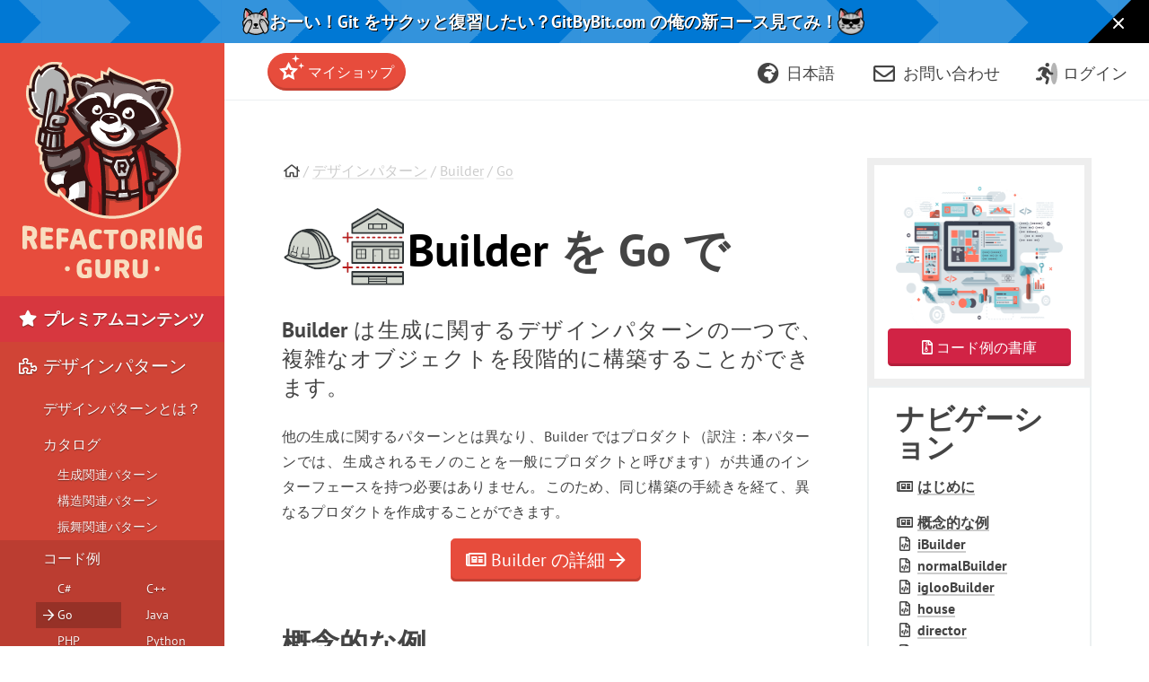

--- FILE ---
content_type: text/html; charset=utf-8
request_url: https://refactoring.guru/ja/design-patterns/builder/go/example
body_size: 15462
content:
<!DOCTYPE html>
<html lang="ja" dir="ltr">
<head prefix="og: http://ogp.me/ns# fb: http://ogp.me/ns/fb# website: http://ogp.me/ns/website#">
    <meta charset="utf-8">
    <title>Builder を Go で / デザインパターン</title>

    <meta name="viewport" content="width=device-width, initial-scale=1, shrink-to-fit=no">
    <meta name="theme-color" content="#0078D4" />

            <style>
        .buy-widget-excl-local-taxes {
            display: none;
        }
    </style>
    
    <link rel="preload" href="/fonts/PTSans/ptsans-regular_en.woff2?1" as="font" type="font/woff2" crossorigin>
    <link rel="preload" href="/fonts/PTSans/ptsans-bold_en.woff2?1" as="font" type="font/woff2" crossorigin>
        <link rel="preload" href="/fonts/fontello/fontawesome.woff2?15843843" as="font" type="font/woff2" crossorigin>
    <link rel="preload" href="/fonts/FiraCode/woff2/FiraCode-Regular_latin.woff2" as="font" type="font/woff2" crossorigin>
        <link rel="preconnect dns-prefetch" href="https://cdn.paddle.com">
    <link rel="preconnect dns-prefetch" href="https://www.googletagmanager.com">

    <link rel="alternate" href="https://refactoring.guru/design-patterns/builder/go/example" hreflang="x-default"/>
    <link rel="alternate" href="https://refactoring.guru/es/design-patterns/builder/go/example" hreflang="es"/>
    <link rel="alternate" href="https://refactoring.guru/fr/design-patterns/builder/go/example" hreflang="fr"/>
    <link rel="alternate" href="https://refactoring.guru/ja/design-patterns/builder/go/example" hreflang="ja"/>
    <link rel="alternate" href="https://refactoring.guru/ko/design-patterns/builder/go/example" hreflang="ko"/>
    <link rel="alternate" href="https://refactoring.guru/pl/design-patterns/builder/go/example" hreflang="pl"/>
    <link rel="alternate" href="https://refactoring.guru/pt-br/design-patterns/builder/go/example" hreflang="pt-br"/>
    <link rel="alternate" href="https://refactoring.guru/ru/design-patterns/builder/go/example" hreflang="ru"/>
    <link rel="alternate" href="https://refactoring.guru/uk/design-patterns/builder/go/example" hreflang="uk"/>
    <link rel="alternate" href="https://refactoringguru.cn/design-patterns/builder/go/example" hreflang="zh"/>

    <meta name="description" content="Builder を Go で。詳細コメントと説明付き Go のコード例Builder は生成に関するデザインパターンの一つで、複雑なオブジェクトを段階的に構築することができます。">

    <link rel="canonical" href="https://refactoring.guru/ja/design-patterns/builder/go/example"/>

    <link rel="icon" type="image/x-icon" href="/favicon.png"/>

        <meta property="fb:app_id" content="666819623386327"/>
        <meta property="og:type" content="website"/>
        <meta property="og:image" content="https://refactoring.guru/ja/images/refactoring/social/facebook-share-preview.png?id=dbf9e98269595be86eb668f365be6868"/>
    
                    <link rel="stylesheet" href="/css/public-packed.min.css?id=a734a70756ca803ddccaff2f07e4c5c6">
        <style type="text/css">
                    @font-face{font-family:'PT Sans';font-style:normal;font-weight:400;font-display:swap;src:local("PT Sans"),local("PTSans-Regular"),url(/fonts/PTSans/ptsans-regular_cyrillic-ext.woff2?1) format("woff2");unicode-range:U+0460-052F,U+1C80-1C88,U+20B4,U+2DE0-2DFF,U+A640-A69F,U+FE2E-FE2F}@font-face{font-family:'PT Sans';font-style:normal;font-weight:400;font-display:swap;src:local("PT Sans"),local("PTSans-Regular"),url(/fonts/PTSans/ptsans-regular_cyrillic.woff2?1) format("woff2");unicode-range:U+0400-045F,U+0490-0491,U+04B0-04B1,U+2116}@font-face{font-family:'PT Sans';font-style:normal;font-weight:400;font-display:swap;src:local("PT Sans"),local("PTSans-Regular"),url(/fonts/PTSans/ptsans-regular_latin-ext.woff2?1) format("woff2");unicode-range:U+0100-024F,U+0259,U+1E00-1EFF,U+2020,U+20A0-20AB,U+20AD-20CF,U+2113,U+2C60-2C7F,U+A720-A7FF}@font-face{font-family:'PT Sans';font-style:normal;font-weight:400;font-display:swap;src:local("PT Sans"),local("PTSans-Regular"),url(/fonts/PTSans/ptsans-regular_latin.woff2?1) format("woff2");unicode-range:U+0000-00FF,U+0131,U+0152-0153,U+02BB-02BC,U+02C6,U+02DA,U+02DC,U+2000-206F,U+2074,U+20AC,U+2122,U+2191,U+2193,U+2212,U+2215,U+FEFF,U+FFFD}@font-face{font-family:'PT Sans';font-style:normal;font-weight:400;font-display:swap;src:local("PT Sans"),local("PTSans-Regular"),url(/fonts/PTSans/ptsans-regular_en.woff2?1) format("woff2");unicode-range:U+0-FF,U+131,U+142,U+152,U+153,U+2BB,U+2BC,U+2C6,U+2DA,U+2DC,U+420,U+423,U+430,U+438-43A,U+43D,U+440,U+441,U+443,U+44C,U+457,U+2000-206F,U+2074,U+20AA-20AC,U+20B4,U+20B9,U+20BA,U+20BD,U+2122,U+2191,U+2193,U+2212,U+2215,U+FEFF,U+FFFD}@font-face{font-family:'PT Sans';font-style:normal;font-weight:700;font-display:swap;src:local("PT Sans Bold"),local("PTSans-Bold"),url(/fonts/PTSans/ptsans-bold_cyrillic-ext.woff2?1) format("woff2");unicode-range:U+0460-052F,U+1C80-1C88,U+20B4,U+2DE0-2DFF,U+A640-A69F,U+FE2E-FE2F}@font-face{font-family:'PT Sans';font-style:normal;font-weight:700;font-display:swap;src:local("PT Sans Bold"),local("PTSans-Bold"),url(/fonts/PTSans/ptsans-bold_cyrillic.woff2?1) format("woff2");unicode-range:U+0400-045F,U+0490-0491,U+04B0-04B1,U+2116}@font-face{font-family:'PT Sans';font-style:normal;font-weight:700;font-display:swap;src:local("PT Sans Bold"),local("PTSans-Bold"),url(/fonts/PTSans/ptsans-bold_latin-ext.woff2?1) format("woff2");unicode-range:U+0100-024F,U+0259,U+1E00-1EFF,U+2020,U+20A0-20AB,U+20AD-20CF,U+2113,U+2C60-2C7F,U+A720-A7FF}@font-face{font-family:'PT Sans';font-style:normal;font-weight:700;font-display:swap;src:local("PT Sans Bold"),local("PTSans-Bold"),url(/fonts/PTSans/ptsans-bold_latin.woff2?1) format("woff2");unicode-range:U+0000-00FF,U+0131,U+0152-0153,U+02BB-02BC,U+02C6,U+02DA,U+02DC,U+2000-206F,U+2074,U+20AC,U+2122,U+2191,U+2193,U+2212,U+2215,U+FEFF,U+FFFD}@font-face{font-family:'PT Sans';font-style:normal;font-weight:700;font-display:swap;src:local("PT Sans Bold"),local("PTSans-Bold"),url(/fonts/PTSans/ptsans-bold_en.woff2?1) format("woff2");unicode-range:U+0-FF,U+131,U+142,U+152,U+153,U+2BB,U+2BC,U+2C6,U+2DA,U+2DC,U+420,U+423,U+430,U+438-43A,U+43D,U+440,U+441,U+443,U+44C,U+457,U+2000-206F,U+2074,U+20AA-20AC,U+20B4,U+20B9,U+20BA,U+20BD,U+2122,U+2191,U+2193,U+2212,U+2215,U+FEFF,U+FFFD}
            </style>

                        <link rel="stylesheet" href="/css/cjk.min.css?id=6d8fb1faa7cbeb2928906db24842de68">
            
            <script defer src="/js/public.min.js?id=ece5c0753f1acf6f81df1546e247bb28"></script>
        <script defer src="/js/checkout.min.js?id=b4da9c5bd8b1cf504447c07ae8b7cd44"></script>
            <script defer src="https://cdn.paddle.com/paddle/v2/paddle.js"></script>
    <script async src="https://www.googletagmanager.com/gtag/js?id=G-SR8Y3GYQYC"></script>


    <script>
function extend(){var extended={};var deep=false;var i=0;var length=arguments["length"];if(Object["prototype"]["toString"]["call"](arguments[0])=== '[object Boolean]'){deep= arguments[0];i++};var merge=function(obj){for(var prop in obj){if(Object["prototype"]["hasOwnProperty"]["call"](obj,prop)){if(deep&& Object["prototype"]["toString"]["call"](obj[prop])=== '[object Object]'){extended[prop]= extend(true,extended[prop],obj[prop])}else {extended[prop]= obj[prop]}}}};for(;i< length;i++){var obj=arguments[i];merge(obj)};return extended}
function defer(method) {if (window.jQuery) {method();} else {setTimeout(function() { defer(method) }, 50);}}
</script>
<script>
+function(sd){sd = (typeof sd === "string") ? JSON.parse(atob(sd)) : sd;for(var property in sd){if(window[property]!== null&&  typeof window[property]=== 'object'){window[property]= extend(true,window[property],sd[property])}else {window[property]= sd[property]}}}("[base64]");
</script>

<script>
    window.dataLayer = window.dataLayer || [];
    function gtag(){dataLayer.push(arguments);}
    gtag('js', new Date());
            gtag('set', 'linker', {'domains': ["refactoring.guru,refactoringguru.cn"]});
        gtag('config', 'G-SR8Y3GYQYC', {
        // Disable default page view, because we're going to report them on our own.
        // This is done to report traffic on localized domains as part of the main website traffic
        // See the Chinese overrides below.
        send_page_view: false,
    });
</script>

<script>
    (() => {
        // On first page view after returning from social network, we need to send the social login event.
        (function detectSocialLogin() {
            let getCookie = function (name) {
                var nameEQ = name + "=";
                var ca = document.cookie.split(';');
                for (var i = 0; i < ca.length; i++) {
                    var c = ca[i];
                    while (c.charAt(0) == ' ') c = c.substring(1, c.length);
                    if (c.indexOf(nameEQ) == 0) return c.substring(nameEQ.length, c.length);
                }
                return null;
            };
            window.social_login_provider = window.social_login_provider || getCookie('social_login_provider');
            if (window.social_login_provider) {
                gtag('set', {referrer: null});
                gtag('event', 'login', {"method": window.social_login_provider});
                // Delete cookie.
                document.cookie = 'social_login_provider=; Path=/; Max-Age=-99999999;';
            }
        })();

        function trackPageView(location, title) {
            location = location || document.location.href;
            title = title || document.title;

            // This is show on https://refactoringguru.cn/ and alike.
            if (typeof window.analytics_path_prefix === 'string') {
                if (/^(https?:\/\/[^\/]+?)\/$/.test(location)) {
                    location = location.replace(/(https?:\/\/[^\/]+?)\//, '$1' + window.analytics_path_prefix);
                } else {
                    location = location.replace(/(https?:\/\/[^\/]+?)\//, '$1' + window.analytics_path_prefix + '/');
                }
                gtag('set', {
                    'page_location': location
                });
            }

            // This is show on https://refactoring.guru/zh/login and alike.
            if (typeof window.analytics_location_prefix === 'string') {
                location = location.replace(/(https?:\/\/[^\/]+?)\//, window.analytics_location_prefix);
                gtag('set', {
                    'page_location': location
                });
            }

            gtag('event', 'page_view', {
                page_location: location,
                page_title: title,
                locale: window.locale ?? 'en'
            });
        }

        if (window.loadContent) {
            window.onPageLoad = window.onPageLoad || [];
            window.onPageLoad.push({
                func: function (context) {
                    trackPageView(window.location.origin + context.canonicalPath, context.title);
                },
                afterAll: true,
            });
        }
        else {
            trackPageView();
        }
    })();
</script>


</head>
<body class="locale-ja   announcement announcement-body-gitbybit   builder-in-go" data-body_class="builder-in-go">

<div class="body-holder">

            <div id="announcement-gitbybit" class="announcement-block announcement-block-gitbybit prom" data-id="DIDP-announcement" data-creative-id="en" data-position="top">
        <a href="https://gitbybit.com/" onclick="this.classList.add('active')" style="flex-grow: 1">
            <img class="cat" style="width:30px;height:30px" src="https://gitbybit.com/images/icons/cat-not-looking.svg">
            <img class="cat-hover" style="width:30px;height:30px" src="https://gitbybit.com/images/icons/cat-open-mouth.webp">
            <img class="cat-active" style="width:30px;height:30px" src="https://gitbybit.com/images/icons/cat-laughing.svg">

                            <span class="xs:hidden">俺の新 Git コース見てよ！</span>
                <span class="max-xs:hidden sm:hidden">おーい！俺の新 Git コース見てよ！</span>
                <span class="max-sm:hidden md:hidden">おーい！GitByBit.com に俺の新 Git コースあるよ、見てみ！</span>
                <span class="max-md:hidden">おーい！Git をサクッと復習したい？GitByBit.com の俺の新コース見てみ！</span>
            
            <div class="max-sm:hidden">
                <img class="cat" style="width:30px;height:30px" src="https://gitbybit.com/images/icons/cat-cool.webp">
                <img class="cat-hover" style="width:30px;height:30px" src="https://gitbybit.com/images/icons/cat-blowing.webp">
                <img class="cat-active" style="width:30px;height:30px" src="https://gitbybit.com/images/icons/cat-laughing2.webp">
            </div>
        </a>

        <span class="close">
            <button style="" onclick="document.getElementById('announcement-gitbybit').remove(); document.body.classList.remove('announcement')">
                <svg xmlns="http://www.w3.org/2000/svg" viewBox="0 0 384 512" fill="currentColor"><!--!Font Awesome Free v7.1.0 by @fontawesome - https://fontawesome.com License - https://fontawesome.com/license/free Copyright 2025 Fonticons, Inc.--><path d="M55.1 73.4c-12.5-12.5-32.8-12.5-45.3 0s-12.5 32.8 0 45.3L147.2 256 9.9 393.4c-12.5 12.5-12.5 32.8 0 45.3s32.8 12.5 45.3 0L192.5 301.3 329.9 438.6c12.5 12.5 32.8 12.5 45.3 0s12.5-32.8 0-45.3L237.8 256 375.1 118.6c12.5-12.5 12.5-32.8 0-45.3s-32.8-12.5-45.3 0L192.5 210.7 55.1 73.4z"/></svg>
            </button>
        </span>
    </div>
    
    <div class="cart-placeholder">
    <div class="cart-block-container" style="display:none">
        <div class="cart-block btn-group">
            <a href="#checkout" class="btn cart open-checkout">
                <span class="cart-text"></span>&nbsp;<strong class="cart-total font-money"></strong>
            </a><a href="#checkout" class="btn btn-secondary checkout open-checkout"><i class="fa fa-shopping-cart" aria-hidden="true"></i> <span class="btn-text-span d-none d-sm-inline-block d-lg-none d-hg-inline-block"></span></a>
        </div>
    </div>
</div>
    <main role="main" class="main-content top-content center-content " data-page_class="">
        <div class="main-content-container center-content-container">
                            <div class="pattern pattern-example page text">
        <article>
            <div class="breadcrumb">
                                    <a class="home" href="/"><i class="fa fa-home" aria-hidden="true"></i></a>
                                                / <a class="type" href="/ja/design-patterns">デザインパターン</a>
                                                / <a class="type" href="/ja/design-patterns/builder">Builder</a>
                                                / <a class="type" href="/ja/design-patterns/go">Go</a>
                        </div>

            <div class="pattern-example-title-block">
                <div class="pattern-example-title-block-image">
                    <img alt="Builder" src="/images/patterns/cards/builder-mini.png?id=19b95fd05e6469679752c0554b116815" srcset="/images/patterns/cards/builder-mini-2x.png?id=de6d0938678b86903a1426dddfdd13bf 2x">
                </div>
                <h1 class="pattern-example-title-block-title"><strong>Builder</strong> を Go で</h1>
            </div>

            <div class="pattern-example-brief">
                <p class="big"><b>Builder</b> は生成に関するデザインパターンの一つで<span class="chpule2">、</span><span class="chpuri2"> </span>複雑なオブジェクトを段階的に構築することができます<span class="chpule2">。</span><span class="chpuri2"> </span></p>
<p>他の生成に関するパターンとは異なり<span class="chpule2">、</span><span class="chpuri2"> </span>Builder ではプロダクト<span class="chpule1"> </span><span class="chpuri1">（</span>訳注<span class="chpule2">：</span><span class="chpuri2"> </span>本パターンでは<span class="chpule2">、</span><span class="chpuri2"> </span>生成されるモノのことを一般にプロダクトと呼びます<span class="chpule2">）</span><span class="chpuri2"> </span>が共通のインターフェースを持つ必要はありません<span class="chpule2">。</span><span class="chpuri2"> </span>このため<span class="chpule2">、</span><span class="chpuri2"> </span>同じ構築の手続きを経て<span class="chpule2">、</span><span class="chpuri2"> </span>異なるプロダクトを作成することができます<span class="chpule2">。</span><span class="chpuri2"> </span></p>

            </div>

            <div style="text-align:center; margin-bottom: 40px;">
                <a href="/ja/design-patterns/builder" class="btn btn-lg btn-primary"><i class="fa fa-newspaper" aria-hidden="true"></i> Builder の詳細
                    <i class="fa fa-arrow-right" aria-hidden="true"></i></a>
            </div>

                            <div class="sidebar-navigation with-scroll">
                                            
                        <div class="en-title">
                            ナビゲーション
                        </div>

                                                                    
                        <div class="en-intro">
                            <i class="fa fa-fw fa-newspaper" aria-hidden="true"></i>&nbsp;<a href="#">はじめに</a>
                        </div>

                                                                    
                        <div class="en-intro">
                            <i class="fa fa-fw fa-newspaper" aria-hidden="true"></i>&nbsp;<a href="#example-0">概念的な例</a>
                        </div>

                                                                    
                        <div class="en-file">
                            <i class="fa fa-fw fa-file-code" aria-hidden="true"></i>&nbsp;<a href="#example-0--iBuilder-go">i&shy;Builder</a>
                        </div>

                                                                    
                        <div class="en-file">
                            <i class="fa fa-fw fa-file-code" aria-hidden="true"></i>&nbsp;<a href="#example-0--normalBuilder-go">normal&shy;Builder</a>
                        </div>

                                                                    
                        <div class="en-file">
                            <i class="fa fa-fw fa-file-code" aria-hidden="true"></i>&nbsp;<a href="#example-0--iglooBuilder-go">igloo&shy;Builder</a>
                        </div>

                                                                    
                        <div class="en-file">
                            <i class="fa fa-fw fa-file-code" aria-hidden="true"></i>&nbsp;<a href="#example-0--house-go">house</a>
                        </div>

                                                                    
                        <div class="en-file">
                            <i class="fa fa-fw fa-file-code" aria-hidden="true"></i>&nbsp;<a href="#example-0--director-go">director</a>
                        </div>

                                                                    
                        <div class="en-file">
                            <i class="fa fa-fw fa-file-code" aria-hidden="true"></i>&nbsp;<a href="#example-0--main-go">main</a>
                        </div>

                                                                    
                        <div class="en-file">
                            <i class="fa fa-fw fa-file-text" aria-hidden="true"></i>&nbsp;<a href="#example-0--output-txt">output</a>
                        </div>

                                                            </div>
            
            

            
                
                                    <a id="example-0"></a>
                                            <h2 id="example-0-title">概念的な例</h2>
                        <p>Builder パターンは<span class="chpule2">、</span><span class="chpuri2"> </span>目的とするプロダクトが複雑で<span class="chpule2">、</span><span class="chpuri2"> </span>完成まで多くのステップが必要な時に使われます<span class="chpule2">。</span><span class="chpuri2"> </span>この場合<span class="chpule2">、</span><span class="chpuri2"> </span>単一の超巨大なコンストラクターを持つよりも<span class="chpule2">、</span><span class="chpuri2"> </span>いくつかの構築メソッドを持つ方がシンプルです<span class="chpule2">。</span><span class="chpuri2"> </span>多段階での構築方法では<span class="chpule2">、</span><span class="chpuri2"> </span>未完成の<span class="chpule2">、</span><span class="chpuri2"> </span>安全性に欠けるプロダクトがクライアントから利用可能になってしまうという潜在的問題がありますが<span class="chpule2">、</span><span class="chpuri2"> </span>Builder パターンを使うと<span class="chpule2">、</span><span class="chpuri2"> </span>構築が完了するまで<span class="chpule2">、</span><span class="chpuri2"> </span>プロダクトは外部に非公開の状態が保たれます<span class="chpule2">。</span><span class="chpuri2"> </span></p>
<p>以下のコードでは<span class="chpule2">、</span><span class="chpuri2"> </span>異なる種類の家<span class="chpule1"> </span><span class="chpuri1">（</span><code>igloo</code> と <code>normal&shy;House</code><span class="chpule2">）</span><span class="chpuri2"> </span>が<span class="chpule2">、</span><span class="chpuri2"> </span><code>igloo&shy;Builder</code> と <code>normal&shy;Builder</code> によって構築されています<span class="chpule2">。</span><span class="chpuri2"> </span>どちらの種類の家も<span class="chpule2">、</span><span class="chpuri2"> </span>同じ構築ステップを使います<span class="chpule2">。</span><span class="chpuri2"> </span>ディレクター構造体は<span class="chpule2">、</span><span class="chpuri2"> </span>構築過程を組織化する役に立ちます<span class="chpule2">。</span><span class="chpuri2"> </span></p>
<h4><a class="anchor" id="example-0--iBuilder-go"><i class="fa fa-fw fa-file-code" aria-hidden="true"></i></a> <strong>iBuilder.go:</strong>  ビルダーのインターフェース</h4>
<figure class="code">
<pre class="code" lang="go">package main

type IBuilder interface {
	setWindowType()
	setDoorType()
	setNumFloor()
	getHouse() House
}

func getBuilder(builderType string) IBuilder {
	if builderType == &quot;normal&quot; {
		return newNormalBuilder()
	}

	if builderType == &quot;igloo&quot; {
		return newIglooBuilder()
	}
	return nil
}
</pre>
</figure>
<h4><a class="anchor" id="example-0--normalBuilder-go"><i class="fa fa-fw fa-file-code" aria-hidden="true"></i></a> <strong>normalBuilder.go:</strong>  具象ビルダー</h4>
<figure class="code">
<pre class="code" lang="go">package main

type NormalBuilder struct {
	windowType string
	doorType   string
	floor      int
}

func newNormalBuilder() *NormalBuilder {
	return &amp;NormalBuilder{}
}

func (b *NormalBuilder) setWindowType() {
	b.windowType = &quot;Wooden Window&quot;
}

func (b *NormalBuilder) setDoorType() {
	b.doorType = &quot;Wooden Door&quot;
}

func (b *NormalBuilder) setNumFloor() {
	b.floor = 2
}

func (b *NormalBuilder) getHouse() House {
	return House{
		doorType:   b.doorType,
		windowType: b.windowType,
		floor:      b.floor,
	}
}
</pre>
</figure>
<h4><a class="anchor" id="example-0--iglooBuilder-go"><i class="fa fa-fw fa-file-code" aria-hidden="true"></i></a> <strong>iglooBuilder.go:</strong>  具象ビルダー</h4>
<figure class="code">
<pre class="code" lang="go">package main

type IglooBuilder struct {
	windowType string
	doorType   string
	floor      int
}

func newIglooBuilder() *IglooBuilder {
	return &amp;IglooBuilder{}
}

func (b *IglooBuilder) setWindowType() {
	b.windowType = &quot;Snow Window&quot;
}

func (b *IglooBuilder) setDoorType() {
	b.doorType = &quot;Snow Door&quot;
}

func (b *IglooBuilder) setNumFloor() {
	b.floor = 1
}

func (b *IglooBuilder) getHouse() House {
	return House{
		doorType:   b.doorType,
		windowType: b.windowType,
		floor:      b.floor,
	}
}
</pre>
</figure>
<h4><a class="anchor" id="example-0--house-go"><i class="fa fa-fw fa-file-code" aria-hidden="true"></i></a> <strong>house.go:</strong>  製品</h4>
<figure class="code">
<pre class="code" lang="go">package main

type House struct {
	windowType string
	doorType   string
	floor      int
}
</pre>
</figure>
<h4><a class="anchor" id="example-0--director-go"><i class="fa fa-fw fa-file-code" aria-hidden="true"></i></a> <strong>director.go:</strong>  ディレクター</h4>
<figure class="code">
<pre class="code" lang="go">package main

type Director struct {
	builder IBuilder
}

func newDirector(b IBuilder) *Director {
	return &amp;Director{
		builder: b,
	}
}

func (d *Director) setBuilder(b IBuilder) {
	d.builder = b
}

func (d *Director) buildHouse() House {
	d.builder.setDoorType()
	d.builder.setWindowType()
	d.builder.setNumFloor()
	return d.builder.getHouse()
}
</pre>
</figure>
<h4><a class="anchor" id="example-0--main-go"><i class="fa fa-fw fa-file-code" aria-hidden="true"></i></a> <strong>main.go:</strong>  クライアント・コード</h4>
<figure class="code">
<pre class="code" lang="go">package main

import &quot;fmt&quot;

func main() {
	normalBuilder := getBuilder(&quot;normal&quot;)
	iglooBuilder := getBuilder(&quot;igloo&quot;)

	director := newDirector(normalBuilder)
	normalHouse := director.buildHouse()

	fmt.Printf(&quot;Normal House Door Type: %s\n&quot;, normalHouse.doorType)
	fmt.Printf(&quot;Normal House Window Type: %s\n&quot;, normalHouse.windowType)
	fmt.Printf(&quot;Normal House Num Floor: %d\n&quot;, normalHouse.floor)

	director.setBuilder(iglooBuilder)
	iglooHouse := director.buildHouse()

	fmt.Printf(&quot;\nIgloo House Door Type: %s\n&quot;, iglooHouse.doorType)
	fmt.Printf(&quot;Igloo House Window Type: %s\n&quot;, iglooHouse.windowType)
	fmt.Printf(&quot;Igloo House Num Floor: %d\n&quot;, iglooHouse.floor)

}
</pre>
</figure>
<h4><a class="anchor" id="example-0--output-txt"><i class="fa fa-fw fa-file-text" aria-hidden="true"></i></a> <strong>output.txt:</strong>  実行結果</h4>
<figure class="code">
<pre class="code" lang="output">Normal House Door Type: Wooden Door
Normal House Window Type: Wooden Window
Normal House Num Floor: 2

Igloo House Door Type: Snow Door
Igloo House Window Type: Snow Window
Igloo House Num Floor: 1
</pre>
</figure>

                                                
            <div style="text-align: right; font-size: 0.9rem;"><i>出典<span class="chpule2">：</span><span class="chpuri2"> </span><a style="box-shadow:none; color:#444; font-weight:bold;" href="https://golangbyexample.com/builder-pattern-golang/" rel="nofollow">Golang By Example</a></i></div>


                    </article>

        <nav class="prev-next">
                    <div class="next">
                <h4>次を読む</h4>
                <a rel="next" href="/ja/design-patterns/factory-method/go/example" class="btn btn-primary">Factory Method を Go で&nbsp;<span class="fa fa-arrow-right"></span></a>
            </div>
                            <div class="prev">
                <h4>戻る</h4>
                <a rel="prev" href="/ja/design-patterns/abstract-factory/go/example" class="btn btn-default"><span class="fa fa-arrow-left"></span>&nbsp;Abstract Factory を Go で </a>
            </div>
            </nav>

        <h2>他言語での <strong>Builder</strong></h2>

<a href="/ja/design-patterns/builder/csharp/example" title="Builder を C# で" class="prog-lang-link"><img width="53" height="53" loading="lazy" src="/images/patterns/icons/csharp.svg?id=da64592defc6e86d57c39c66e9de3e58" alt="Builder を C# で" /></a>
<a href="/ja/design-patterns/builder/cpp/example" title="Builder を C++ で" class="prog-lang-link"><img width="53" height="53" loading="lazy" src="/images/patterns/icons/cpp.svg?id=f7782ed8b8666246bfcc3f8fefc3b858" alt="Builder を C++ で" /></a>
<a href="/ja/design-patterns/builder/java/example" title="Builder を Java で" class="prog-lang-link"><img width="53" height="53" loading="lazy" src="/images/patterns/icons/java.svg?id=e6d87e2dca08c953fe3acd1275ed4f4e" alt="Builder を Java で" /></a>
<a href="/ja/design-patterns/builder/php/example" title="Builder を PHP で" class="prog-lang-link"><img width="53" height="53" loading="lazy" src="/images/patterns/icons/php.svg?id=be1906eb26b71ec1d3b93720d6156618" alt="Builder を PHP で" /></a>
<a href="/ja/design-patterns/builder/python/example" title="Builder を Python で" class="prog-lang-link"><img width="53" height="53" loading="lazy" src="/images/patterns/icons/python.svg?id=6d815d43c0f7050a1151b43e51569c9f" alt="Builder を Python で" /></a>
<a href="/ja/design-patterns/builder/ruby/example" title="Builder を Ruby で" class="prog-lang-link"><img width="53" height="53" loading="lazy" src="/images/patterns/icons/ruby.svg?id=b065b718c914bf8e960ef731600be1eb" alt="Builder を Ruby で" /></a>
<a href="/ja/design-patterns/builder/rust/example" title="Builder を Rust で" class="prog-lang-link"><img width="53" height="53" loading="lazy" src="/images/patterns/icons/rust.svg?id=1f5698a4b5ae23fe79413511747e4a87" alt="Builder を Rust で" /></a>
<a href="/ja/design-patterns/builder/swift/example" title="Builder を Swift で" class="prog-lang-link"><img width="53" height="53" loading="lazy" src="/images/patterns/icons/swift.svg?id=0b716c2d52ec3a48fbe91ac031070c1d" alt="Builder を Swift で" /></a>
<a href="/ja/design-patterns/builder/typescript/example" title="Builder を TypeScript で" class="prog-lang-link"><img width="53" height="53" loading="lazy" src="/images/patterns/icons/typescript.svg?id=2239d0f16cb703540c205dd8cb0c0cb7" alt="Builder を TypeScript で" /></a>

    </div>

    <aside class="feature content-secondary">
        <div class="prom banner-sidebar banner banner-striped banner-examples banner-removable banner-removable-patterns" data-id="DP: Examples-IDE" data-creative-id="examples-sidebar-ja" data-position="sidebar">
        <div class="banner-inner" style="font-size: 14px; line-height: 21px;">
            <div class="banner-examples-img">
                <a href="/ja/design-patterns/book">
                    <img width="215" height="158" loading="lazy" src="/images/patterns/banners/examples-ide.png?id=3115b4b548fb96b75974e2de8f4f49bc" srcset="/images/patterns/banners/examples-ide-2x.png?id=93c007a6d157b97c28eb213f59d716ae 2x">
                </a>
            </div>
            <div class="banner-examples-fade">
                <a href="/ja/design-patterns/book" class="btn btn-secondary btn-block"><i class="fa fa-file-archive" aria-hidden="true"></i> コード例の書庫</a>
            </div>
            <div class="banner-examples-text" style="margin-top: 1rem;">
                <p><b>直撃！デザインパターン</b>を電子書籍で購入し、IDE で開くことができる数多くの詳細な例を含む書庫にアクセス。</p>
                <a href="/ja/design-patterns/book" class="btn btn-secondary btn-block"><i class="fa fa-book" aria-hidden="true"></i> 詳細</a>
            </div>
        </div>
    </div>


    </aside>
                    </div>
    </main>

    <aside class="sidebar main-menu">
    <div class="main-menu-controls">
        <button class="navigation-toggle"><i class="fa fa-fw fa-times"></i></button>
    </div>
    <div class="main-menu-list-wrapper nano">
        <div class="main-menu-list nano-content">
            <a class="menu-brand" href="/ja">
                                    <img width=200 height=241 loading="lazy" alt="Refactoring.Guru" src="/images/content-public/logos/logo-new.png?id=97d554614702483f31e38b32e82d8e34" srcset="/images/content-public/logos/logo-new-2x.png?id=3bc33294e095bab1d6fe9ae421d07837 2x">
                            </a>

            <div class="menu-container" style="position: relative">
                                <ul class="menu-list">
                            <li class="featured menu-fs18">
            <a href="/ja/store">
                <i class="fa fa-fw fa-star" aria-hidden="true"></i> プレミアムコンテンツ
            </a>
    
            <ul >
                            <li class="featured menu-fs14 lm">
            <a href="/ja/design-patterns/book">
                <i class="fa fa-fw fa-book" aria-hidden="true"></i> デザインパターンの電子本
            </a>
    
    
            </li>
                                <li class="featured menu-fs14 lm">
            <a href="/ja/refactoring/course">
                <i class="fa fa-fw fa-graduation-cap" aria-hidden="true"></i> リファクタリング・コース
            </a>
    
    
            </li>
                        </ul>
    
            </li>
                                <li class="">
            <a href="/ja/design-patterns">
                <i class="fa fa-fw fa-puzzle-piece" aria-hidden="true"></i> デザインパターン
            </a>
    
            <ul >
                            <li class="">
            <a href="/ja/design-patterns/what-is-pattern">
                デザインパターンとは？
            </a>
    
            <ul >
                            <li class="">
            <a href="/ja/design-patterns/what-is-pattern">
                デザインパターンとは？
            </a>
    
    
            </li>
                                <li class="">
            <a href="/ja/design-patterns/history">
                パターンの歴史
            </a>
    
    
            </li>
                                <li class="">
            <a href="/ja/design-patterns/why-learn-patterns">
                パターンを学ぶ理由
            </a>
    
    
            </li>
                                <li class="">
            <a href="/ja/design-patterns/criticism">
                パターンの批判
            </a>
    
    
            </li>
                                <li class="">
            <a href="/ja/design-patterns/classification">
                パターンの分類
            </a>
    
    
            </li>
                        </ul>
    
            </li>
                                <li class="">
            <a href="/ja/design-patterns/catalog">
                カタログ
            </a>
    
    
            </li>
                                <li class="menu-third-level">
            <a href="/ja/design-patterns/creational-patterns">
                生成関連パターン
            </a>
    
            <ul >
                            <li class="">
            <a href="/ja/design-patterns/factory-method">
                Factory Method
            </a>
    
    
            </li>
                                <li class="">
            <a href="/ja/design-patterns/abstract-factory">
                Abstract Factory
            </a>
    
    
            </li>
                                <li class="">
            <a href="/ja/design-patterns/builder">
                Builder
            </a>
    
    
            </li>
                                <li class="">
            <a href="/ja/design-patterns/prototype">
                Prototype
            </a>
    
    
            </li>
                                <li class="">
            <a href="/ja/design-patterns/singleton">
                Singleton
            </a>
    
    
            </li>
                        </ul>
    
            </li>
                                <li class="menu-third-level">
            <a href="/ja/design-patterns/structural-patterns">
                構造関連パターン
            </a>
    
            <ul >
                            <li class="">
            <a href="/ja/design-patterns/adapter">
                Adapter
            </a>
    
    
            </li>
                                <li class="">
            <a href="/ja/design-patterns/bridge">
                Bridge
            </a>
    
    
            </li>
                                <li class="">
            <a href="/ja/design-patterns/composite">
                Composite
            </a>
    
    
            </li>
                                <li class="">
            <a href="/ja/design-patterns/decorator">
                Decorator
            </a>
    
    
            </li>
                                <li class="">
            <a href="/ja/design-patterns/facade">
                Facade
            </a>
    
    
            </li>
                                <li class="">
            <a href="/ja/design-patterns/flyweight">
                Flyweight
            </a>
    
    
            </li>
                                <li class="">
            <a href="/ja/design-patterns/proxy">
                Proxy
            </a>
    
    
            </li>
                        </ul>
    
            </li>
                                <li class="menu-third-level">
            <a href="/ja/design-patterns/behavioral-patterns">
                振舞関連パターン
            </a>
    
            <ul >
                            <li class="">
            <a href="/ja/design-patterns/chain-of-responsibility">
                Chain of Responsibility
            </a>
    
    
            </li>
                                <li class="">
            <a href="/ja/design-patterns/command">
                Command
            </a>
    
    
            </li>
                                <li class="">
            <a href="/ja/design-patterns/iterator">
                Iterator
            </a>
    
    
            </li>
                                <li class="">
            <a href="/ja/design-patterns/mediator">
                Mediator
            </a>
    
    
            </li>
                                <li class="">
            <a href="/ja/design-patterns/memento">
                Memento
            </a>
    
    
            </li>
                                <li class="">
            <a href="/ja/design-patterns/observer">
                Observer
            </a>
    
    
            </li>
                                <li class="">
            <a href="/ja/design-patterns/state">
                State
            </a>
    
    
            </li>
                                <li class="">
            <a href="/ja/design-patterns/strategy">
                Strategy
            </a>
    
    
            </li>
                                <li class="">
            <a href="/ja/design-patterns/template-method">
                Template Method
            </a>
    
    
            </li>
                                <li class="">
            <a href="/ja/design-patterns/visitor">
                Visitor
            </a>
    
    
            </li>
                        </ul>
    
            </li>
                                <li class="menu-code-examples">
            <a href="/ja/design-patterns/examples">
                コード例
            </a>
    
            <ul >
                            <li class="menu-code-examples-item">
            <a href="/ja/design-patterns/csharp">
                C#
            </a>
    
    
            </li>
                                <li class="menu-code-examples-item">
            <a href="/ja/design-patterns/cpp">
                C++
            </a>
    
    
            </li>
                                <li class="menu-code-examples-item">
            <a href="/ja/design-patterns/go">
                Go
            </a>
    
    
            </li>
                                <li class="menu-code-examples-item">
            <a href="/ja/design-patterns/java">
                Java
            </a>
    
    
            </li>
                                <li class="menu-code-examples-item">
            <a href="/ja/design-patterns/php">
                PHP
            </a>
    
    
            </li>
                                <li class="menu-code-examples-item">
            <a href="/ja/design-patterns/python">
                Python
            </a>
    
    
            </li>
                                <li class="menu-code-examples-item">
            <a href="/ja/design-patterns/ruby">
                Ruby
            </a>
    
    
            </li>
                                <li class="menu-code-examples-item">
            <a href="/ja/design-patterns/rust">
                Rust
            </a>
    
    
            </li>
                                <li class="menu-code-examples-item">
            <a href="/ja/design-patterns/swift">
                Swift
            </a>
    
    
            </li>
                                <li class="menu-code-examples-item">
            <a href="/ja/design-patterns/typescript">
                TypeScript
            </a>
    
    
            </li>
                        </ul>
    
            </li>
                        </ul>
    
            </li>
                                <li class="menu-refactoring-soon-ja">
            <a href="/ja/refactoring">
                <i class="fa fa-fw fa-scissors" aria-hidden="true"></i> リファクタリング<span class="menu-tag">日本語版近日</span>
            </a>
    
            <ul >
                            <li class="">
            <a href="/ja/refactoring/what-is-refactoring">
                What is Refactoring
            </a>
    
            <ul >
                            <li class="">
            <a href="/ja/refactoring/what-is-refactoring">
                Clean code
            </a>
    
    
            </li>
                                <li class="">
            <a href="/ja/refactoring/technical-debt">
                Technical debt
            </a>
    
    
            </li>
                                <li class="">
            <a href="/ja/refactoring/when">
                When to refactor
            </a>
    
    
            </li>
                                <li class="">
            <a href="/ja/refactoring/how-to">
                How to refactor
            </a>
    
    
            </li>
                        </ul>
    
            </li>
                                <li class="">
            <a href="/ja/refactoring/catalog">
                Catalog
            </a>
    
    
            </li>
                                <li class="">
            <a href="/ja/refactoring/smells">
                Code Smells
            </a>
    
            <ul >
                            <li class="">
            <a href="/ja/refactoring/smells/bloaters">
                Bloaters
            </a>
    
            <ul >
                            <li class="">
            <a href="/ja/smells/long-method">
                Long Method
            </a>
    
    
            </li>
                                <li class="">
            <a href="/ja/smells/large-class">
                Large Class
            </a>
    
    
            </li>
                                <li class="">
            <a href="/ja/smells/primitive-obsession">
                Primitive Obsession
            </a>
    
    
            </li>
                                <li class="">
            <a href="/ja/smells/long-parameter-list">
                Long Parameter List
            </a>
    
    
            </li>
                                <li class="">
            <a href="/ja/smells/data-clumps">
                Data Clumps
            </a>
    
    
            </li>
                        </ul>
    
            </li>
                                <li class="">
            <a href="/ja/refactoring/smells/oo-abusers">
                Object-Orientation Abusers
            </a>
    
            <ul >
                            <li class="">
            <a href="/ja/smells/switch-statements">
                Switch Statements
            </a>
    
    
            </li>
                                <li class="">
            <a href="/ja/smells/temporary-field">
                Temporary Field
            </a>
    
    
            </li>
                                <li class="">
            <a href="/ja/smells/refused-bequest">
                Refused Bequest
            </a>
    
    
            </li>
                                <li class="">
            <a href="/ja/smells/alternative-classes-with-different-interfaces">
                Alternative Classes with Different Interfaces
            </a>
    
    
            </li>
                        </ul>
    
            </li>
                                <li class="">
            <a href="/ja/refactoring/smells/change-preventers">
                Change Preventers
            </a>
    
            <ul >
                            <li class="">
            <a href="/ja/smells/divergent-change">
                Divergent Change
            </a>
    
    
            </li>
                                <li class="">
            <a href="/ja/smells/shotgun-surgery">
                Shotgun Surgery
            </a>
    
    
            </li>
                                <li class="">
            <a href="/ja/smells/parallel-inheritance-hierarchies">
                Parallel Inheritance Hierarchies
            </a>
    
    
            </li>
                        </ul>
    
            </li>
                                <li class="">
            <a href="/ja/refactoring/smells/dispensables">
                Dispensables
            </a>
    
            <ul >
                            <li class="">
            <a href="/ja/smells/comments">
                Comments
            </a>
    
    
            </li>
                                <li class="">
            <a href="/ja/smells/duplicate-code">
                Duplicate Code
            </a>
    
    
            </li>
                                <li class="">
            <a href="/ja/smells/lazy-class">
                Lazy Class
            </a>
    
    
            </li>
                                <li class="">
            <a href="/ja/smells/data-class">
                Data Class
            </a>
    
    
            </li>
                                <li class="">
            <a href="/ja/smells/dead-code">
                Dead Code
            </a>
    
    
            </li>
                                <li class="">
            <a href="/ja/smells/speculative-generality">
                Speculative Generality
            </a>
    
    
            </li>
                        </ul>
    
            </li>
                                <li class="">
            <a href="/ja/refactoring/smells/couplers">
                Couplers
            </a>
    
            <ul >
                            <li class="">
            <a href="/ja/smells/feature-envy">
                Feature Envy
            </a>
    
    
            </li>
                                <li class="">
            <a href="/ja/smells/inappropriate-intimacy">
                Inappropriate Intimacy
            </a>
    
    
            </li>
                                <li class="">
            <a href="/ja/smells/message-chains">
                Message Chains
            </a>
    
    
            </li>
                                <li class="">
            <a href="/ja/smells/middle-man">
                Middle Man
            </a>
    
    
            </li>
                        </ul>
    
            </li>
                                <li class="">
            <a href="/ja/refactoring/smells/other">
                Other Smells
            </a>
    
            <ul >
                            <li class="">
            <a href="/ja/smells/incomplete-library-class">
                Incomplete Library Class
            </a>
    
    
            </li>
                        </ul>
    
            </li>
                        </ul>
    
            </li>
                                <li class="">
            <a href="/ja/refactoring/techniques">
                Refactorings
            </a>
    
            <ul >
                            <li class="">
            <a href="/ja/refactoring/techniques/composing-methods">
                Composing Methods
            </a>
    
            <ul >
                            <li class="">
            <a href="/ja/extract-method">
                Extract Method
            </a>
    
    
            </li>
                                <li class="">
            <a href="/ja/inline-method">
                Inline Method
            </a>
    
    
            </li>
                                <li class="">
            <a href="/ja/extract-variable">
                Extract Variable
            </a>
    
    
            </li>
                                <li class="">
            <a href="/ja/inline-temp">
                Inline Temp
            </a>
    
    
            </li>
                                <li class="">
            <a href="/ja/replace-temp-with-query">
                Replace Temp with Query
            </a>
    
    
            </li>
                                <li class="">
            <a href="/ja/split-temporary-variable">
                Split Temporary Variable
            </a>
    
    
            </li>
                                <li class="">
            <a href="/ja/remove-assignments-to-parameters">
                Remove Assignments to Parameters
            </a>
    
    
            </li>
                                <li class="">
            <a href="/ja/replace-method-with-method-object">
                Replace Method with Method Object
            </a>
    
    
            </li>
                                <li class="">
            <a href="/ja/substitute-algorithm">
                Substitute Algorithm
            </a>
    
    
            </li>
                        </ul>
    
            </li>
                                <li class="">
            <a href="/ja/refactoring/techniques/moving-features-between-objects">
                Moving Features between Objects
            </a>
    
            <ul >
                            <li class="">
            <a href="/ja/move-method">
                Move Method
            </a>
    
    
            </li>
                                <li class="">
            <a href="/ja/move-field">
                Move Field
            </a>
    
    
            </li>
                                <li class="">
            <a href="/ja/extract-class">
                Extract Class
            </a>
    
    
            </li>
                                <li class="">
            <a href="/ja/inline-class">
                Inline Class
            </a>
    
    
            </li>
                                <li class="">
            <a href="/ja/hide-delegate">
                Hide Delegate
            </a>
    
    
            </li>
                                <li class="">
            <a href="/ja/remove-middle-man">
                Remove Middle Man
            </a>
    
    
            </li>
                                <li class="">
            <a href="/ja/introduce-foreign-method">
                Introduce Foreign Method
            </a>
    
    
            </li>
                                <li class="">
            <a href="/ja/introduce-local-extension">
                Introduce Local Extension
            </a>
    
    
            </li>
                        </ul>
    
            </li>
                                <li class="">
            <a href="/ja/refactoring/techniques/organizing-data">
                Organizing Data
            </a>
    
            <ul >
                            <li class="">
            <a href="/ja/self-encapsulate-field">
                Self Encapsulate Field
            </a>
    
    
            </li>
                                <li class="">
            <a href="/ja/replace-data-value-with-object">
                Replace Data Value with Object
            </a>
    
    
            </li>
                                <li class="">
            <a href="/ja/change-value-to-reference">
                Change Value to Reference
            </a>
    
    
            </li>
                                <li class="">
            <a href="/ja/change-reference-to-value">
                Change Reference to Value
            </a>
    
    
            </li>
                                <li class="">
            <a href="/ja/replace-array-with-object">
                Replace Array with Object
            </a>
    
    
            </li>
                                <li class="">
            <a href="/ja/duplicate-observed-data">
                Duplicate Observed Data
            </a>
    
    
            </li>
                                <li class="">
            <a href="/ja/change-unidirectional-association-to-bidirectional">
                Change Unidirectional Association to Bidirectional
            </a>
    
    
            </li>
                                <li class="">
            <a href="/ja/change-bidirectional-association-to-unidirectional">
                Change Bidirectional Association to Unidirectional
            </a>
    
    
            </li>
                                <li class="">
            <a href="/ja/replace-magic-number-with-symbolic-constant">
                Replace Magic Number with Symbolic Constant
            </a>
    
    
            </li>
                                <li class="">
            <a href="/ja/encapsulate-field">
                Encapsulate Field
            </a>
    
    
            </li>
                                <li class="">
            <a href="/ja/encapsulate-collection">
                Encapsulate Collection
            </a>
    
    
            </li>
                                <li class="">
            <a href="/ja/replace-type-code-with-class">
                Replace Type Code with Class
            </a>
    
    
            </li>
                                <li class="">
            <a href="/ja/replace-type-code-with-subclasses">
                Replace Type Code with Subclasses
            </a>
    
    
            </li>
                                <li class="">
            <a href="/ja/replace-type-code-with-state-strategy">
                Replace Type Code with State/Strategy
            </a>
    
    
            </li>
                                <li class="">
            <a href="/ja/replace-subclass-with-fields">
                Replace Subclass with Fields
            </a>
    
    
            </li>
                        </ul>
    
            </li>
                                <li class="">
            <a href="/ja/refactoring/techniques/simplifying-conditional-expressions">
                Simplifying Conditional Expressions
            </a>
    
            <ul >
                            <li class="">
            <a href="/ja/decompose-conditional">
                Decompose Conditional
            </a>
    
    
            </li>
                                <li class="">
            <a href="/ja/consolidate-conditional-expression">
                Consolidate Conditional Expression
            </a>
    
    
            </li>
                                <li class="">
            <a href="/ja/consolidate-duplicate-conditional-fragments">
                Consolidate Duplicate Conditional Fragments
            </a>
    
    
            </li>
                                <li class="">
            <a href="/ja/remove-control-flag">
                Remove Control Flag
            </a>
    
    
            </li>
                                <li class="">
            <a href="/ja/replace-nested-conditional-with-guard-clauses">
                Replace Nested Conditional with Guard Clauses
            </a>
    
    
            </li>
                                <li class="">
            <a href="/ja/replace-conditional-with-polymorphism">
                Replace Conditional with Polymorphism
            </a>
    
    
            </li>
                                <li class="">
            <a href="/ja/introduce-null-object">
                Introduce Null Object
            </a>
    
    
            </li>
                                <li class="">
            <a href="/ja/introduce-assertion">
                Introduce Assertion
            </a>
    
    
            </li>
                        </ul>
    
            </li>
                                <li class="">
            <a href="/ja/refactoring/techniques/simplifying-method-calls">
                Simplifying Method Calls
            </a>
    
            <ul >
                            <li class="">
            <a href="/ja/rename-method">
                Rename Method
            </a>
    
    
            </li>
                                <li class="">
            <a href="/ja/add-parameter">
                Add Parameter
            </a>
    
    
            </li>
                                <li class="">
            <a href="/ja/remove-parameter">
                Remove Parameter
            </a>
    
    
            </li>
                                <li class="">
            <a href="/ja/separate-query-from-modifier">
                Separate Query from Modifier
            </a>
    
    
            </li>
                                <li class="">
            <a href="/ja/parameterize-method">
                Parameterize Method
            </a>
    
    
            </li>
                                <li class="">
            <a href="/ja/replace-parameter-with-explicit-methods">
                Replace Parameter with Explicit Methods
            </a>
    
    
            </li>
                                <li class="">
            <a href="/ja/preserve-whole-object">
                Preserve Whole Object
            </a>
    
    
            </li>
                                <li class="">
            <a href="/ja/replace-parameter-with-method-call">
                Replace Parameter with Method Call
            </a>
    
    
            </li>
                                <li class="">
            <a href="/ja/introduce-parameter-object">
                Introduce Parameter Object
            </a>
    
    
            </li>
                                <li class="">
            <a href="/ja/remove-setting-method">
                Remove Setting Method
            </a>
    
    
            </li>
                                <li class="">
            <a href="/ja/hide-method">
                Hide Method
            </a>
    
    
            </li>
                                <li class="">
            <a href="/ja/replace-constructor-with-factory-method">
                Replace Constructor with Factory Method
            </a>
    
    
            </li>
                                <li class="">
            <a href="/ja/replace-error-code-with-exception">
                Replace Error Code with Exception
            </a>
    
    
            </li>
                                <li class="">
            <a href="/ja/replace-exception-with-test">
                Replace Exception with Test
            </a>
    
    
            </li>
                        </ul>
    
            </li>
                                <li class="">
            <a href="/ja/refactoring/techniques/dealing-with-generalization">
                Dealing with Generalization
            </a>
    
            <ul >
                            <li class="">
            <a href="/ja/pull-up-field">
                Pull Up Field
            </a>
    
    
            </li>
                                <li class="">
            <a href="/ja/pull-up-method">
                Pull Up Method
            </a>
    
    
            </li>
                                <li class="">
            <a href="/ja/pull-up-constructor-body">
                Pull Up Constructor Body
            </a>
    
    
            </li>
                                <li class="">
            <a href="/ja/push-down-method">
                Push Down Method
            </a>
    
    
            </li>
                                <li class="">
            <a href="/ja/push-down-field">
                Push Down Field
            </a>
    
    
            </li>
                                <li class="">
            <a href="/ja/extract-subclass">
                Extract Subclass
            </a>
    
    
            </li>
                                <li class="">
            <a href="/ja/extract-superclass">
                Extract Superclass
            </a>
    
    
            </li>
                                <li class="">
            <a href="/ja/extract-interface">
                Extract Interface
            </a>
    
    
            </li>
                                <li class="">
            <a href="/ja/collapse-hierarchy">
                Collapse Hierarchy
            </a>
    
    
            </li>
                                <li class="">
            <a href="/ja/form-template-method">
                Form Template Method
            </a>
    
    
            </li>
                                <li class="">
            <a href="/ja/replace-inheritance-with-delegation">
                Replace Inheritance with Delegation
            </a>
    
    
            </li>
                                <li class="">
            <a href="/ja/replace-delegation-with-inheritance">
                Replace Delegation with Inheritance
            </a>
    
    
            </li>
                        </ul>
    
            </li>
                        </ul>
    
            </li>
                        </ul>
    
            </li>
                        </ul>
    
                </div>

            <div class="main-menu-aux-controls">
                <a href="https://refactoring.guru/ja/login" title="ログイン" style=" display: inline-flex; align-items: center; gap: 6px; "><svg style="width: 16px; height: 16px; filter:drop-shadow(0 1px 1px #74261e)" class="inline-block mx-0"  xmlns="http://www.w3.org/2000/svg" viewBox="0 0 512 512"><path fill="currentColor"opacity="0.4" d="M352.7 222.4c3.2 1 6.5 1.6 10 1.6l21.3 0c17.7 0 32 14.3 32 32s-14.3 32-32 32l-21.3 0c-.8 0-1.7 0-2.5 0c-.9 0-1.7-.1-2.5-.1c-1.7-.1-3.4-.2-5-.4C357.4 414 391.1 512 432 512c44.2 0 80-114.6 80-256S476.2 0 432 0c-40.6 0-74.2 96.9-79.3 222.4z"/><path fill="currentColor"class="fa-primary" d="M320 48a48 48 0 1 0 -96 0 48 48 0 1 0 96 0zM125.7 175.5c9.9-9.9 23.4-15.5 37.5-15.5c1.9 0 3.8 .1 5.6 .3L137.6 254c-9.3 28 1.7 58.8 26.8 74.5l86.2 53.9-25.4 88.8c-4.9 17 5 34.7 22 39.6s34.7-5 39.6-22l28.7-100.4c5.9-20.6-2.6-42.6-20.7-53.9L238 299l30.9-82.4 5.1 12.3C289 264.7 323.9 288 362.7 288l21.3 0c17.7 0 32-14.3 32-32s-14.3-32-32-32l-21.3 0c-12.9 0-24.6-7.8-29.5-19.7l-6.3-15c-14.6-35.1-44.1-61.9-80.5-73.1l-48.7-15c-11.1-3.4-22.7-5.2-34.4-5.2c-31 0-60.8 12.3-82.7 34.3L57.4 153.4c-12.5 12.5-12.5 32.8 0 45.3s32.8 12.5 45.3 0l23.1-23.1zM91.2 352L32 352c-17.7 0-32 14.3-32 32s14.3 32 32 32l69.6 0c19 0 36.2-11.2 43.9-28.5L157 361.6l-9.5-6c-17.5-10.9-30.5-26.8-37.9-44.9L91.2 352z"/></svg> ログイン</a>
                <a href="https://feedback.refactoring.guru/" class="userecho-public" rel="nofollow" title="お問い合わせ"><i class="fa fa-fw fa-fw fa-envelope" aria-hidden="true"></i> お問い合わせ</a>
            </div>
        </div>
    </div>
</aside>

    <nav class="navigation" role="navigation">
    <div class="navigation-container">
        <a class="navigation-brand" href="/ja">
            <img alt="Refactoring.Guru"
                 src="/images/content-public/logos/logo-new-mobile.png?id=ea18aa9b032eaa92835ed6d472b03b4a"
                 srcset="/images/content-public/logos/logo-new-mobile-2x.png?id=7ad5648bfd86ae2e8524147a72877c64 2x">
        </a>

        <div class="shop-link d-none d-lg-block" style="display: none !important;">
            <a class="btn btn-md btn-primary btn-featured" href="/ja/store"><svg style="width: 28px; height: 28px; fill: currentColor; display: inline-block; margin-top: -14px;" xmlns="http://www.w3.org/2000/svg" viewBox="0 0 512 512"><!--! Font Awesome Pro 6.3.0 by @fontawesome - https://fontawesome.com License - https://fontawesome.com/license (Commercial License) Copyright 2023 Fonticons, Inc. --><path d="M356 60l60 20-60 20-20 60-20-60L256 80l60-20L336 0l20 60zM464 208l48 16-48 16-16 48-16-48-48-16 48-16 16-48 16 48zm-243.8-9.8l33 66.9 73.8 10.7 59.8 8.7-43.3 42.2-53.4 52.1 12.6 73.5L313 512l-53.5-28.1-66-34.7-66 34.7L73.9 512l10.2-59.6 12.6-73.5L43.3 326.8 0 284.6l59.8-8.7 73.8-10.7 33-66.9L193.5 144l26.8 54.2zm26.1 114.4l-25-3.6-11.2-22.6-16.7-33.9-16.7 33.9L165.6 309l-25 3.6-37.4 5.4 27.1 26.4 18.1 17.6L144 387l-6.4 37.3 33.5-17.6 22.3-11.7 22.3 11.7 33.5 17.6L242.9 387l-4.3-24.9 18.1-17.6 27.1-26.4-37.4-5.4z"/></svg>
                マイショップ</a>
        </div>

        <ul class="navigation-menu">
                            <li class="nav-locale dropdown dropdown-locales">
                    <button class="dropdown-toggle" id="dropdownLanguage" data-toggle="dropdown" aria-haspopup="true" aria-expanded="false">
                        <i class="fa fa-fw fa-globe" aria-hidden="true"></i> <span class="caption d-none d-lg-inline-block">日本語</span>
                    </button>
                    <div class="dropdown-menu dropdown-menu-right" aria-labelledby="dropdownLanguage">
                                                                                                                        <a href="https://refactoring.guru/design-patterns/builder/go/example" class="dropdown-item locale-link " data-locale="en" title="English">English</a>
                                                                                                                                <a href="https://refactoring.guru/es/design-patterns/builder/go/example" class="dropdown-item locale-link " data-locale="es" title="Español">Español</a>
                                                                                                                                <a href="https://refactoring.guru/fr/design-patterns/builder/go/example" class="dropdown-item locale-link " data-locale="fr" title="Français">Français</a>
                                                                                                                                <a href="https://refactoring.guru/ja/design-patterns/builder/go/example" class="dropdown-item locale-link active" data-locale="ja" title="日本語">日本語</a>
                                                                                                                                <a href="https://refactoring.guru/ko/design-patterns/builder/go/example" class="dropdown-item locale-link " data-locale="ko" title="한국어">한국어</a>
                                                                                                                                <a href="https://refactoring.guru/pl/design-patterns/builder/go/example" class="dropdown-item locale-link " data-locale="pl" title="Polski">Polski</a>
                                                                                                                                <a href="https://refactoring.guru/pt-br/design-patterns/builder/go/example" class="dropdown-item locale-link " data-locale="pt-br" title="Português Brasileiro">Português Brasileiro</a>
                                                                                                                                <a href="https://refactoring.guru/ru/design-patterns/builder/go/example" class="dropdown-item locale-link " data-locale="ru" title="Русский">Русский</a>
                                                                                                                                <a href="https://refactoring.guru/uk/design-patterns/builder/go/example" class="dropdown-item locale-link " data-locale="uk" title="Українська">Українська</a>
                                                                                                                                <a href="https://refactoringguru.cn/design-patterns/builder/go/example" class="dropdown-item locale-link " data-locale="zh" title="中文">中文</a>
                                                                                                                                                                                                                                                                                                                                                                                                                                                                                                                                                                                                                                                                        </div>
                </li>
                        <li class="nav-contacts">
                <a class="userecho-private" href="https://feedback.refactoring.guru/?show_feedback_form_private=true" rel="nofollow" title="お問い合わせ">
                    <i class="fa fa-fw fa-envelope" aria-hidden="true"></i> <span class="caption d-none d-xl-inline-block">お問い合わせ</span>
                </a>
            </li>
                            <li class="nav-user">
                    <a href="https://refactoring.guru/ja/login" title="ログイン"><span class="sign-in-icon"><svg style="width: 24px; height: 24px; " class="inline-block "  xmlns="http://www.w3.org/2000/svg" viewBox="0 0 512 512"><path fill="currentColor"opacity="0.4" d="M352.7 222.4c3.2 1 6.5 1.6 10 1.6l21.3 0c17.7 0 32 14.3 32 32s-14.3 32-32 32l-21.3 0c-.8 0-1.7 0-2.5 0c-.9 0-1.7-.1-2.5-.1c-1.7-.1-3.4-.2-5-.4C357.4 414 391.1 512 432 512c44.2 0 80-114.6 80-256S476.2 0 432 0c-40.6 0-74.2 96.9-79.3 222.4z"/><path fill="currentColor"class="fa-primary" d="M320 48a48 48 0 1 0 -96 0 48 48 0 1 0 96 0zM125.7 175.5c9.9-9.9 23.4-15.5 37.5-15.5c1.9 0 3.8 .1 5.6 .3L137.6 254c-9.3 28 1.7 58.8 26.8 74.5l86.2 53.9-25.4 88.8c-4.9 17 5 34.7 22 39.6s34.7-5 39.6-22l28.7-100.4c5.9-20.6-2.6-42.6-20.7-53.9L238 299l30.9-82.4 5.1 12.3C289 264.7 323.9 288 362.7 288l21.3 0c17.7 0 32-14.3 32-32s-14.3-32-32-32l-21.3 0c-12.9 0-24.6-7.8-29.5-19.7l-6.3-15c-14.6-35.1-44.1-61.9-80.5-73.1l-48.7-15c-11.1-3.4-22.7-5.2-34.4-5.2c-31 0-60.8 12.3-82.7 34.3L57.4 153.4c-12.5 12.5-12.5 32.8 0 45.3s32.8 12.5 45.3 0l23.1-23.1zM91.2 352L32 352c-17.7 0-32 14.3-32 32s14.3 32 32 32l69.6 0c19 0 36.2-11.2 43.9-28.5L157 361.6l-9.5-6c-17.5-10.9-30.5-26.8-37.9-44.9L91.2 352z"/></svg></span> <span class="account-icon" style="display:none"><svg style="width: 24px; height: 24px; " class="inline-block "  xmlns="http://www.w3.org/2000/svg" viewBox="0 0 576 512"><path fill="currentColor"opacity="0.4" d="M64 270.5l224-196c74.7 65.4 149.4 130.7 224.1 196.1l.4 177.3c.1 35.4-28.6 64.1-64 64.1l-320.4 0c-35.3 0-64-28.6-64-64L64 270.5zM176.1 433.6c.1 .5 .1 1.1 .2 1.6c.2 1 .5 2 .9 3c.8 1.9 2 3.6 3.4 5.1c2.9 2.9 6.9 4.7 11.3 4.7l192 0c8.8 0 16-7.2 16-16c0-44.2-35.8-80-80-80l-64 0c-22.1 0-42.1 9-56.6 23.4c-7.2 7.2-13.1 15.9-17.1 25.4c-2 4.8-3.6 9.8-4.7 15c-.5 2.6-.9 5.3-1.2 7.9c-.1 1.3-.2 2.7-.3 4.1c-.1 1.4-.1 2.7-.1 4.1c0 .6 0 1.1 .1 1.6zm48.2-184.2c-.1 1.1-.2 2.2-.2 3.2c-.1 1.1-.1 2.2-.1 3.3s0 2.2 .1 3.3c.1 1.1 .1 2.2 .2 3.2c.2 2.1 .5 4.3 1 6.4c.9 4.2 2.1 8.2 3.7 12c3.2 7.7 7.9 14.6 13.7 20.3C254.3 312.8 270.3 320 288 320c35.3 0 64-28.7 64-64s-28.7-64-64-64c-17.7 0-33.7 7.2-45.3 18.7c-5.8 5.8-10.5 12.7-13.7 20.3c-1.6 3.8-2.9 7.8-3.7 12c-.4 2.1-.8 4.2-1 6.4z"/><path fill="currentColor"class="fa-primary" d="M309.1 7.9C297-2.6 279-2.6 266.9 7.9l-256 224c-13.3 11.6-14.6 31.9-3 45.2s31.9 14.6 45.2 3L288 74.5 522.9 280.1c13.3 11.6 33.5 10.3 45.2-3s10.3-33.5-3-45.2L512 185.5 512 64c0-17.7-14.3-32-32-32l-32 0c-17.7 0-32 14.3-32 32l0 37.5L309.1 7.9zM352 256a64 64 0 1 0 -128 0 64 64 0 1 0 128 0zm-96 96c-44.2 0-80 35.8-80 80c0 8.8 7.2 16 16 16l192 0c8.8 0 16-7.2 16-16c0-44.2-35.8-80-80-80l-64 0z"/></svg></span> <span class="sign-out-icon" style="display:none"><svg style="width: 24px; height: 24px; " class="inline-block "  xmlns="http://www.w3.org/2000/svg" viewBox="0 0 512 512"><path fill="currentColor"opacity="0.4" d="M0 256C0 397.4 35.8 512 80 512c25.3 0 47.8-37.5 62.5-96L128 416c-.5 0-1.1 0-1.6 0c-.6 0-1.1-.1-1.6-.1c-1.1-.1-2.1-.3-3.2-.5c-2.1-.4-4.1-1.1-6-1.9c-3.8-1.6-7.3-4-10.2-6.9s-5.2-6.3-6.9-10.2c-.8-1.9-1.4-3.9-1.9-6c-.2-1.1-.4-2.3-.5-3.5c0-.3 0-.6-.1-.8c0-.2 0-.4 0-.7c0-.4 0-.7 0-.7c0-.5 0-.7 0-.9c0-.3 0-.6 0-.9c0 0 0-.3 0-.7c0-.2 0-.4 0-.7c0-.2 0-.4 .1-.8c0-.3 .1-.6 .1-.9c0-.2 .1-.4 .1-.7c.1-.8 .2-1.2 .3-1.7c.5-2.2 1.1-4.2 1.9-6.1c1.6-3.8 4-7.3 6.9-10.2c5.8-5.8 13.8-9.4 22.6-9.4l26.2 0c3.8-29.6 5.8-62.1 5.8-96c0-18.3-.6-36.1-1.7-53.4c-1.7-1.2-3.4-2.5-4.9-4c-.8-.8-1.6-1.6-2.2-2.5s-1.3-1.7-1.9-2.6c-1.2-1.8-2.1-3.6-2.9-5.5s-1.4-3.9-1.8-5.9c-.2-1-.3-2-.4-3s-.1-2-.2-3c0-8.3 3.1-16.5 9.4-22.8C141 63.1 112.8 0 80 0C35.8 0 0 114.6 0 256z"/><path fill="currentColor"class="fa-primary" d="M416 48a48 48 0 1 0 -96 0 48 48 0 1 0 96 0zM221.7 175.5c9.9-9.9 23.4-15.5 37.5-15.5c1.9 0 3.8 .1 5.6 .3L233.6 254c-9.3 28 1.7 58.8 26.8 74.5l86.2 53.9-25.4 88.8c-4.9 17 5 34.7 22 39.6s34.7-5 39.6-22l28.7-100.4c5.9-20.6-2.6-42.6-20.7-53.9L334 299l30.9-82.4 5.1 12.3C385 264.7 419.9 288 458.7 288l21.3 0c17.7 0 32-14.3 32-32s-14.3-32-32-32l-21.3 0c-12.9 0-24.6-7.8-29.5-19.7l-6.3-15c-14.6-35.1-44.1-61.9-80.5-73.1l-48.7-15c-11.1-3.4-22.7-5.2-34.4-5.2c-31 0-60.8 12.3-82.7 34.3l-23.1 23.1c-12.5 12.5-12.5 32.8 0 45.3s32.8 12.5 45.3 0l23.1-23.1zM187.2 352L128 352c-17.7 0-32 14.3-32 32s14.3 32 32 32l69.6 0c19 0 36.2-11.2 43.9-28.5L253 361.6l-9.5-6c-17.5-10.9-30.5-26.8-37.9-44.9L187.2 352z"/></svg></span> <span class="caption d-none d-xl-inline-block">ログイン</span></a>
                </li>
                        <li class="nav-menu">
                <button class="navigation-toggle"><i class="fa fa-fw fa-bars" aria-hidden="true"></i></button>
            </li>
        </ul>
    </div>
</nav>

    <footer class="footer center-content">
    <div class="footer-container center-content-container">
        <div class="footer-inner container-fluid">
            <div class="row">
                <div class="col-8 col-md-10">
                    <ul class="footer-list footer-list-horizontal">
                        <li><a href="/ja">ホーム</a></li>
                        <li><a href="/ja/refactoring">リファクタリング</a></li>
                        <li><a href="/ja/design-patterns">デザインパターン</a></li>
                        <li><a href="/ja/store">プレミアムコンテンツ</a></li>
                        <li><a href="https://gitbybit.com/">Git講座</a></li>
                        <li><a href="https://refactoring.userecho.com/" rel="nofollow" class="userecho-public">フォーラム</a></li>
                        <li><a href="https://refactoring.userecho.com/" rel="nofollow" class="userecho-private">お問い合わせ</a></li>
                    </ul>
                </div>
                <div class="col-4 col-md-2">
                    <ul class="footer-list footer-list-iconic footer-list-right">
                                                    <li><a href="https://www.facebook.com/refactoring.guru"><i class="fa fa-facebook-official"></i></a></li>
                                                <li><a href="/ja/sendy/form" rel="nofollow"><i class="fa fa-envelope" aria-hidden="true"></i></a></li>
                        <li><a href="https://github.com/RefactoringGuru"><i class="fa fa-github-circled"></i></a></li>
                    </ul>
                </div>
            </div>
        </div>
    </div>
    <div class="footer-second">
        <div class="footer-container center-content-container">
            <div class="footer-inner container-fluid">
                <div class="row">
                    <div class="col-12 col-sm-6">
                        <i class="fa fa-fw fa-copyright"></i> 2014-2025 <a href="/ja">Refactoring.Guru</a>. <span style="white-space: nowrap">無断転載を禁じます。</span><br>
                        <i class="fa fa-fw fa-image"></i> イラスト：<a href="http://zhart.us/" rel="nofollow"><span style="white-space: nowrap">Dmitry Zhart</span></a>
                    </div>
                    <div class="footer-links-right col-12 col-sm-6 mt-4 mt-sm-0">
                        <ul class="footer-list footer-list-horizontal footer-list-right">
                            <li><a href="/ja/terms"><span>利用規約</span></a>
                            </li>
                            <li><a href="/ja/privacy-policy"><span>プライバシー・ポリシー</span></a>
                            </li>
                            <li><a href="/ja/content-usage-policy"><span>コンテンツ利用ポリシー</span></a>
                            </li>
                            <li><a href="/ja/site-about"><span>About us</span></a>
                            </li>
                        </ul>
                    </div>
                </div>
                                    <div class="row">
                        <div class="col-12 col-sm-4">
                            <div class="mt-4">
                                                                    <b>Ukrainian office:</b><br>
                                    <object class="fa-fw" style="height: 0.8rem; filter: invert(50%);"  type="image/svg+xml" data="/images/content-public/icons/fa-building.svg?id=afddb5806968b0a9acfc1df75a181234">
                                        <img class="fa-fw" style="height: 0.8rem;" src="/images/content-public/icons/fa-building.svg?id=afddb5806968b0a9acfc1df75a181234" alt="Organization address"/>
                                    </object> FOP Olga Skobeleva<br>
                                    <svg style="width: 16px; height: 16px; margin-right: 1px; fill: currentColor;" xmlns="http://www.w3.org/2000/svg" viewBox="0 0 384 512"><path d="M352 192c0-88.4-71.6-160-160-160S32 103.6 32 192c0 15.6 5.4 37 16.6 63.4c10.9 25.9 26.2 54 43.6 82.1c34.1 55.3 74.4 108.2 99.9 140c25.4-31.8 65.8-84.7 99.9-140c17.3-28.1 32.7-56.3 43.6-82.1C346.6 229 352 207.6 352 192zm32 0c0 87.4-117 243-168.3 307.2c-12.3 15.3-35.1 15.3-47.4 0C117 435 0 279.4 0 192C0 86 86 0 192 0S384 86 384 192zm-240 0a48 48 0 1 0 96 0 48 48 0 1 0 -96 0zm48 80a80 80 0 1 1 0-160 80 80 0 1 1 0 160z"/></svg> Abolmasova 7<br>
                                    <span style="margin-left: 21px;">Kyiv, Ukraine, 02002</span><br>
                                    <i class="fa fa-fw fa-envelope"></i>  Email: support@refactoring.guru
                                
                            </div>
                        </div>
                        <div class="col-12 col-sm-4">
                            <div class="mt-4">
                                <b>Spanish office:</b><br>
                                <object class="fa-fw" style="height: 0.8rem; filter: invert(50%);"  type="image/svg+xml" data="/images/content-public/icons/fa-building.svg?id=afddb5806968b0a9acfc1df75a181234">
                                    <img class="fa-fw" style="height: 0.8rem;" src="/images/content-public/icons/fa-building.svg?id=afddb5806968b0a9acfc1df75a181234" alt="Organization address"/>
                                </object> Oleksandr Shvets<br>
                                <svg style="width: 16px; height: 16px; margin-right: 1px; fill: currentColor;" xmlns="http://www.w3.org/2000/svg" viewBox="0 0 384 512"><path d="M352 192c0-88.4-71.6-160-160-160S32 103.6 32 192c0 15.6 5.4 37 16.6 63.4c10.9 25.9 26.2 54 43.6 82.1c34.1 55.3 74.4 108.2 99.9 140c25.4-31.8 65.8-84.7 99.9-140c17.3-28.1 32.7-56.3 43.6-82.1C346.6 229 352 207.6 352 192zm32 0c0 87.4-117 243-168.3 307.2c-12.3 15.3-35.1 15.3-47.4 0C117 435 0 279.4 0 192C0 86 86 0 192 0S384 86 384 192zm-240 0a48 48 0 1 0 96 0 48 48 0 1 0 -96 0zm48 80a80 80 0 1 1 0-160 80 80 0 1 1 0 160z"/></svg> Avda Pamplona 64<br>
                                <span style="margin-left: 21px;">Pamplona, Spain, 31009</span><br>
                                <i class="fa fa-fw fa-envelope"></i>  Email: support@refactoring.guru
                            </div>
                        </div>
                    </div>
                            </div>
        </div>
    </div>
</footer>

</div>


    <script defer>
    var CodeMirrorScripts = ["/js/codemirror.min.js?id=f7ae4adf14bd00338caf8e95da733cc9"];
</script>



    <script>window.loadContent = true;
        window.loadCart = true;</script>
</body>
</html>


--- FILE ---
content_type: text/css
request_url: https://refactoring.guru/css/public-packed.min.css?id=a734a70756ca803ddccaff2f07e4c5c6
body_size: 44192
content:
@charset "UTF-8";.fa,.fab,.fad,.fal,.far,.fas{-moz-osx-font-smoothing:grayscale;-webkit-font-smoothing:antialiased;display:inline-block;font-style:normal;font-variant:normal;text-rendering:auto;line-height:1}.fa-lg{font-size:1.3333333333em;line-height:.75em;vertical-align:-.0667em}.fa-xs{font-size:.75em}.fa-sm{font-size:.875em}.fa-1x{font-size:1em}.fa-2x{font-size:2em}.fa-3x{font-size:3em}.fa-4x{font-size:4em}.fa-5x{font-size:5em}.fa-6x{font-size:6em}.fa-7x{font-size:7em}.fa-8x{font-size:8em}.fa-9x{font-size:9em}.fa-10x{font-size:10em}.fa-fw{text-align:center;width:1.25em}.fa-ul{list-style-type:none;margin-left:2.5em;padding-left:0}.fa-ul>li{position:relative}.fa-li{left:-2em;position:absolute;text-align:center;width:2em;line-height:inherit}.fa-border{border:solid .08em #eee;border-radius:.1em;padding:.2em .25em .15em}.fa-pull-left{float:left}.fa-pull-right{float:right}.fa.fa-pull-left,.fab.fa-pull-left,.fal.fa-pull-left,.far.fa-pull-left,.fas.fa-pull-left{margin-right:.3em}.fa.fa-pull-right,.fab.fa-pull-right,.fal.fa-pull-right,.far.fa-pull-right,.fas.fa-pull-right{margin-left:.3em}.fa-spin{animation:fa-spin 2s infinite linear}.fa-pulse{animation:fa-spin 1s infinite steps(8)}@keyframes fa-spin{0%{transform:rotate(0)}100%{transform:rotate(360deg)}}.fa-rotate-90{transform:rotate(90deg)}.fa-rotate-180{transform:rotate(180deg)}.fa-rotate-270{transform:rotate(270deg)}.fa-flip-horizontal{transform:scale(-1,1)}.fa-flip-vertical{transform:scale(1,-1)}.fa-flip-both,.fa-flip-horizontal.fa-flip-vertical{transform:scale(-1,-1)}:root .fa-flip-both,:root .fa-flip-horizontal,:root .fa-flip-vertical,:root .fa-rotate-180,:root .fa-rotate-270,:root .fa-rotate-90{filter:none}.fa-stack{display:inline-block;height:2em;line-height:2em;position:relative;vertical-align:middle;width:2.5em}.fa-stack-1x,.fa-stack-2x{left:0;position:absolute;text-align:center;width:100%}.fa-stack-1x{line-height:inherit}.fa-stack-2x{font-size:2em}.fa-inverse{color:#fff}.sr-only{border:0;clip:rect(0,0,0,0);height:1px;margin:-1px;overflow:hidden;padding:0;position:absolute;width:1px}.sr-only-focusable:active,.sr-only-focusable:focus{clip:auto;height:auto;margin:0;overflow:visible;position:static;width:auto}@font-face{font-family:fontawesome;src:url(/fonts/fontello/fontawesome.eot?15843843);src:url(/fonts/fontello/fontawesome.eot?15843843#iefix) format("embedded-opentype"),url(/fonts/fontello/fontawesome.woff2?15843843) format("woff2"),url(/fonts/fontello/fontawesome.woff?15843843) format("woff"),url(/fonts/fontello/fontawesome.ttf?15843843) format("truetype"),url(/fonts/fontello/fontawesome.svg?15843843#fontawesome) format("svg");font-weight:400;font-style:normal;font-display:swap}[class*=" fa-"]:before,[class^=fa-]:before{font-family:fontawesome;font-style:normal;font-weight:400;speak:never}.fa-print:before{content:'\e800'}.fa-star-o:before{content:'\e801'}.fa-scissors:before{content:'\e802'}.fa-shopping-cart:before{content:'\e804'}.fa-star:before{content:'\f005'}.fa-check:before{content:'\f00c'}.fa-times:before{content:'\f00d'}.fa-search-plus:before{content:'\f00e'}.fa-cog:before{content:'\f013'}.fa-home:before{content:'\f015'}.fa-clock:before{content:'\f017'}.fa-download:before{content:'\f019'}.fa-list-alt:before{content:'\f022'}.fa-book:before{content:'\f02d'}.fa-bookmark:before{content:'\f02e'}.fa-image:before{content:'\f03e'}.fa-play:before{content:'\f04b'}.fa-pause:before{content:'\f04c'}.fa-chevron-left:before{content:'\f053'}.fa-chevron-right:before{content:'\f054'}.fa-question-circle:before{content:'\f059'}.fa-info-circle:before{content:'\f05a'}.fa-ban:before{content:'\f05e'}.fa-arrow-left:before{content:'\f060'}.fa-arrow-right:before{content:'\f061'}.fa-gift:before{content:'\f06b'}.fa-eye:before{content:'\f06e'}.fa-calendar-alt:before{content:'\f073'}.fa-folder-open:before{content:'\f07c'}.fa-comments:before{content:'\f086'}.fa-sign-out:before{content:'\f08b'}.fa-external-link:before{content:'\f08e'}.fa-github-circled:before{content:'\f09b'}.fa-credit-card:before{content:'\f09d'}.fa-bullhorn:before{content:'\f0a1'}.fa-certificate:before{content:'\f0a3'}.fa-hand-point-up:before{content:'\f0a6'}.fa-briefcase:before{content:'\f0b1'}.fa-users:before{content:'\f0c0'}.fa-beaker:before{content:'\f0c3'}.fa-square:before{content:'\f0c8'}.fa-bars:before{content:'\f0c9'}.fa-envelope:before{content:'\f0e0'}.fa-bolt:before{content:'\f0e7'}.fa-sitemap:before{content:'\f0e8'}.fa-cloud-download:before{content:'\f0ed'}.fa-angle-left:before{content:'\f104'}.fa-angle-right:before{content:'\f105'}.fa-laptop:before{content:'\f109'}.fa-smile:before{content:'\f118'}.fa-frown:before{content:'\f119'}.fa-code:before{content:'\f121'}.fa-puzzle-piece:before{content:'\f12e'}.fa-unlock-alt:before{content:'\f13e'}.fa-play-circle:before{content:'\f144'}.fa-check-square:before{content:'\f14a'}.fa-compass:before{content:'\f14e'}.fa-file-text:before{content:'\f15c'}.fa-sort-amount-down:before{content:'\f160'}.fa-thumbs-up:before{content:'\f164'}.fa-thumbs-down:before{content:'\f165'}.fa-bug:before{content:'\f188'}.fa-graduation-cap:before{content:'\f19d'}.fa-google:before{content:'\f1a0'}.fa-language:before{content:'\f1ab'}.fa-cubes:before{content:'\f1b3'}.fa-recycle:before{content:'\f1b8'}.fa-database:before{content:'\f1c0'}.fa-file-pdf:before{content:'\f1c1'}.fa-file-image:before{content:'\f1c5'}.fa-file-archive:before{content:'\f1c6'}.fa-file-code:before{content:'\f1c9'}.fa-bomb:before{content:'\f1e2'}.fa-newspaper:before{content:'\f1ea'}.fa-copyright:before{content:'\f1f9'}.fa-facebook-official:before{content:'\f230'}.fa-balance-scale:before{content:'\f24e'}.fa-hourglass-half:before{content:'\f252'}.fa-hand-peace-o:before{content:'\f25b'}.fa-amazon:before{content:'\f270'}.fa-shopping-bag:before{content:'\f290'}.fa-hashtag:before{content:'\f292'}.fa-user-circle:before{content:'\f2bd'}.fa-shower:before{content:'\f2cc'}.fa-bath:before{content:'\f2cd'}.fa-trophy-alt:before{content:'\f2eb'}.fa-trash-alt:before{content:'\f2ed'}.fa-refresh:before{content:'\f2f1'}.fa-pencil-alt:before{content:'\f303'}.fa-lock:before{content:'\f30d'}.fa-chevron-double-right:before{content:'\f324'}.fa-arrow-to-right:before{content:'\f340'}.fa-exchange-alt:before{content:'\f362'}.fa-mobile-alt:before{content:'\f3cd'}.fa-money-bill:before{content:'\f3d1'}.fa-tablet:before{content:'\f3fa'}.fa-comment-alt-dots:before{content:'\f4a3'}.fa-user:before{content:'\f504'}.fa-globe:before{content:'\f57c'}.fa-smile-beam:before{content:'\f5b8'}.fa-car-side:before{content:'\f5e4'}.fa-badge-percent:before{content:'\f646'}.fa-lightbulb-on:before{content:'\f672'}.fa-dragon:before{content:'\f6d5'}.fa-ghost:before{content:'\f6e2'}.fa-helmet-battle:before{content:'\f6eb'}.fa-clipboard-list-check:before{content:'\f737'}.fa-heart-broken:before{content:'\f7a9'}.fa-debug:before{content:'\f7f9'}@font-face{font-family:'Fira Code';src:local("Fira Code"),url(/fonts/FiraCode/woff2/FiraCode-Regular_latin.woff2) format("woff2");font-weight:400;font-style:normal;font-display:swap;unicode-range:U+0000-00FF,U+0131,U+0152-0153,U+02BB-02BC,U+02C6,U+02DA,U+02DC,U+2000-206F,U+2074,U+20AC,U+2122,U+2191,U+2193,U+2212,U+2215,U+FEFF,U+FFFD}@font-face{font-family:'Fira Code';src:local("Fira Code"),url(/fonts/FiraCode/woff2/FiraCode-Bold_latin.woff2) format("woff2");font-weight:700;font-style:normal;font-display:swap;unicode-range:U+0000-00FF,U+0131,U+0152-0153,U+02BB-02BC,U+02C6,U+02DA,U+02DC,U+2000-206F,U+2074,U+20AC,U+2122,U+2191,U+2193,U+2212,U+2215,U+FEFF,U+FFFD}@font-face{font-family:'Fira Code';src:local("Fira Code"),url(/fonts/FiraCode/woff2/FiraCode-Regular_latin-ext.woff2) format("woff2");font-weight:400;font-style:normal;font-display:swap;unicode-range:U+0100-024F,U+0259,U+1E00-1EFF,U+2020,U+20A0-20AB,U+20AD-20CF,U+2113,U+2C60-2C7F,U+A720-A7FF}@font-face{font-family:'Fira Code';src:local("Fira Code"),url(/fonts/FiraCode/woff2/FiraCode-Bold_latin-ext.woff2) format("woff2");font-weight:700;font-style:normal;font-display:swap;unicode-range:U+0100-024F,U+0259,U+1E00-1EFF,U+2020,U+20A0-20AB,U+20AD-20CF,U+2113,U+2C60-2C7F,U+A720-A7FF}@font-face{font-family:'Fira Code';src:local("Fira Code"),url(/fonts/FiraCode/woff2/FiraCode-Regular_cyrillic.woff2) format("woff2");font-weight:400;font-style:normal;font-display:swap;unicode-range:U+0400-045F,U+0490-0491,U+04B0-04B1,U+2116}@font-face{font-family:'Fira Code';src:local("Fira Code"),url(/fonts/FiraCode/woff2/FiraCode-Bold_cyrillic.woff2) format("woff2");font-weight:700;font-style:normal;font-display:swap;unicode-range:U+0400-045F,U+0490-0491,U+04B0-04B1,U+2116}@font-face{font-family:'Fira Code';src:local("Fira Code"),url(/fonts/FiraCode/woff2/FiraCode-Regular_cyrillic-ext.woff2) format("woff2");font-weight:400;font-style:normal;font-display:swap;unicode-range:U+0460-052F,U+1C80-1C88,U+20B4,U+2DE0-2DFF,U+A640-A69F,U+FE2E-FE2F}@font-face{font-family:'Fira Code';src:local("Fira Code"),url(/fonts/FiraCode/woff2/FiraCode-Bold_cyrillic-ext.woff2) format("woff2");font-weight:700;font-style:normal;font-display:swap;unicode-range:U+0460-052F,U+1C80-1C88,U+20B4,U+2DE0-2DFF,U+A640-A69F,U+FE2E-FE2F}/*!
 * Bootstrap v4.5.2 (https://getbootstrap.com/)
 * Copyright 2011-2020 The Bootstrap Authors
 * Copyright 2011-2020 Twitter, Inc.
 * Licensed under MIT (https://github.com/twbs/bootstrap/blob/main/LICENSE)
 */*,::after,::before{box-sizing:border-box}html{font-family:sans-serif;line-height:1.15;-webkit-text-size-adjust:100%;-webkit-tap-highlight-color:transparent}article,aside,figcaption,figure,footer,header,hgroup,main,nav,section{display:block}body{margin:0;font-family:-apple-system,BlinkMacSystemFont,"Segoe UI",Roboto,"Helvetica Neue",Arial,"Noto Sans","Liberation Sans",sans-serif,"Apple Color Emoji","Segoe UI Emoji","Segoe UI Symbol","Noto Color Emoji";font-size:1rem;font-weight:400;line-height:1.5;color:#212529;text-align:left;background-color:#fff}[tabindex="-1"]:focus:not(:focus-visible){outline:0!important}hr{box-sizing:content-box;height:0;overflow:visible}h1,h2,h3,h4,h5,h6{margin-top:0;margin-bottom:.5rem}p{margin-top:0;margin-bottom:1rem}abbr[data-original-title],abbr[title]{text-decoration:underline;text-decoration:underline dotted;cursor:help;border-bottom:0;text-decoration-skip-ink:none}address{margin-bottom:1rem;font-style:normal;line-height:inherit}dl,ol,ul{margin-top:0;margin-bottom:1rem}ol ol,ol ul,ul ol,ul ul{margin-bottom:0}dt{font-weight:700}dd{margin-bottom:.5rem;margin-left:0}blockquote{margin:0 0 1rem}b,strong{font-weight:bolder}small{font-size:80%}sub,sup{position:relative;font-size:75%;line-height:0;vertical-align:baseline}sub{bottom:-.25em}sup{top:-.5em}a{color:#e74c3c;text-decoration:none;background-color:transparent}a:hover{color:#bf2718;text-decoration:underline}a:not([href]):not([class]){color:inherit;text-decoration:none}a:not([href]):not([class]):hover{color:inherit;text-decoration:none}code,kbd,pre,samp{font-family:SFMono-Regular,Menlo,Monaco,Consolas,"Liberation Mono","Courier New",monospace;font-size:1em}pre{margin-top:0;margin-bottom:1rem;overflow:auto;-ms-overflow-style:scrollbar}figure{margin:0 0 1rem}img{vertical-align:middle;border-style:none}svg{overflow:hidden;vertical-align:middle}table{border-collapse:collapse}caption{padding-top:.75rem;padding-bottom:.75rem;color:#6c757d;text-align:left;caption-side:bottom}th{text-align:inherit;text-align:-webkit-match-parent}label{display:inline-block;margin-bottom:.5rem}button{border-radius:0}button:focus:not(:focus-visible){outline:0}button,input,optgroup,select,textarea{margin:0;font-family:inherit;font-size:inherit;line-height:inherit}button,input{overflow:visible}button,select{text-transform:none}[role=button]{cursor:pointer}select{word-wrap:normal}[type=button],[type=reset],[type=submit],button{-webkit-appearance:button}[type=button]:not(:disabled),[type=reset]:not(:disabled),[type=submit]:not(:disabled),button:not(:disabled){cursor:pointer}[type=button]::-moz-focus-inner,[type=reset]::-moz-focus-inner,[type=submit]::-moz-focus-inner,button::-moz-focus-inner{padding:0;border-style:none}input[type=checkbox],input[type=radio]{box-sizing:border-box;padding:0}textarea{overflow:auto;resize:vertical}fieldset{min-width:0;padding:0;margin:0;border:0}legend{display:block;width:100%;max-width:100%;padding:0;margin-bottom:.5rem;font-size:1.5rem;line-height:inherit;color:inherit;white-space:normal}progress{vertical-align:baseline}[type=number]::-webkit-inner-spin-button,[type=number]::-webkit-outer-spin-button{height:auto}[type=search]{outline-offset:-2px;-webkit-appearance:none}[type=search]::-webkit-search-decoration{-webkit-appearance:none}::-webkit-file-upload-button{font:inherit;-webkit-appearance:button}output{display:inline-block}summary{display:list-item;cursor:pointer}template{display:none}[hidden]{display:none!important}.container,.container-fluid,.container-lg,.container-md,.container-sm,.container-xl{width:100%;padding-right:15px;padding-left:15px;margin-right:auto;margin-left:auto}@media (min-width:576px){.container,.container-sm{max-width:540px}}@media (min-width:768px){.container,.container-md,.container-sm{max-width:720px}}@media (min-width:992px){.container,.container-lg,.container-md,.container-sm{max-width:960px}}@media (min-width:1200px){.container,.container-lg,.container-md,.container-sm,.container-xl{max-width:1140px}}.row{display:flex;flex-wrap:wrap;margin-right:-15px;margin-left:-15px}.no-gutters{margin-right:0;margin-left:0}.no-gutters>.col,.no-gutters>[class*=col-]{padding-right:0;padding-left:0}.col,.col-1,.col-10,.col-11,.col-12,.col-2,.col-3,.col-4,.col-5,.col-6,.col-7,.col-8,.col-9,.col-auto,.col-lg,.col-lg-1,.col-lg-10,.col-lg-11,.col-lg-12,.col-lg-2,.col-lg-3,.col-lg-4,.col-lg-5,.col-lg-6,.col-lg-7,.col-lg-8,.col-lg-9,.col-lg-auto,.col-md,.col-md-1,.col-md-10,.col-md-11,.col-md-12,.col-md-2,.col-md-3,.col-md-4,.col-md-5,.col-md-6,.col-md-7,.col-md-8,.col-md-9,.col-md-auto,.col-sm,.col-sm-1,.col-sm-10,.col-sm-11,.col-sm-12,.col-sm-2,.col-sm-3,.col-sm-4,.col-sm-5,.col-sm-6,.col-sm-7,.col-sm-8,.col-sm-9,.col-sm-auto,.col-xl,.col-xl-1,.col-xl-10,.col-xl-11,.col-xl-12,.col-xl-2,.col-xl-3,.col-xl-4,.col-xl-5,.col-xl-6,.col-xl-7,.col-xl-8,.col-xl-9,.col-xl-auto{position:relative;width:100%;padding-right:15px;padding-left:15px}.col{flex-basis:0;flex-grow:1;max-width:100%}.row-cols-1>*{flex:0 0 100%;max-width:100%}.row-cols-2>*{flex:0 0 50%;max-width:50%}.row-cols-3>*{flex:0 0 33.3333333333%;max-width:33.3333333333%}.row-cols-4>*{flex:0 0 25%;max-width:25%}.row-cols-5>*{flex:0 0 20%;max-width:20%}.row-cols-6>*{flex:0 0 16.6666666667%;max-width:16.6666666667%}.col-auto{flex:0 0 auto;width:auto;max-width:100%}.col-1{flex:0 0 8.33333333%;max-width:8.33333333%}.col-2{flex:0 0 16.66666667%;max-width:16.66666667%}.col-3{flex:0 0 25%;max-width:25%}.col-4{flex:0 0 33.33333333%;max-width:33.33333333%}.col-5{flex:0 0 41.66666667%;max-width:41.66666667%}.col-6{flex:0 0 50%;max-width:50%}.col-7{flex:0 0 58.33333333%;max-width:58.33333333%}.col-8{flex:0 0 66.66666667%;max-width:66.66666667%}.col-9{flex:0 0 75%;max-width:75%}.col-10{flex:0 0 83.33333333%;max-width:83.33333333%}.col-11{flex:0 0 91.66666667%;max-width:91.66666667%}.col-12{flex:0 0 100%;max-width:100%}.order-first{order:-1}.order-last{order:13}.order-0{order:0}.order-1{order:1}.order-2{order:2}.order-3{order:3}.order-4{order:4}.order-5{order:5}.order-6{order:6}.order-7{order:7}.order-8{order:8}.order-9{order:9}.order-10{order:10}.order-11{order:11}.order-12{order:12}.offset-1{margin-left:8.33333333%}.offset-2{margin-left:16.66666667%}.offset-3{margin-left:25%}.offset-4{margin-left:33.33333333%}.offset-5{margin-left:41.66666667%}.offset-6{margin-left:50%}.offset-7{margin-left:58.33333333%}.offset-8{margin-left:66.66666667%}.offset-9{margin-left:75%}.offset-10{margin-left:83.33333333%}.offset-11{margin-left:91.66666667%}@media (min-width:576px){.col-sm{flex-basis:0;flex-grow:1;max-width:100%}.row-cols-sm-1>*{flex:0 0 100%;max-width:100%}.row-cols-sm-2>*{flex:0 0 50%;max-width:50%}.row-cols-sm-3>*{flex:0 0 33.3333333333%;max-width:33.3333333333%}.row-cols-sm-4>*{flex:0 0 25%;max-width:25%}.row-cols-sm-5>*{flex:0 0 20%;max-width:20%}.row-cols-sm-6>*{flex:0 0 16.6666666667%;max-width:16.6666666667%}.col-sm-auto{flex:0 0 auto;width:auto;max-width:100%}.col-sm-1{flex:0 0 8.33333333%;max-width:8.33333333%}.col-sm-2{flex:0 0 16.66666667%;max-width:16.66666667%}.col-sm-3{flex:0 0 25%;max-width:25%}.col-sm-4{flex:0 0 33.33333333%;max-width:33.33333333%}.col-sm-5{flex:0 0 41.66666667%;max-width:41.66666667%}.col-sm-6{flex:0 0 50%;max-width:50%}.col-sm-7{flex:0 0 58.33333333%;max-width:58.33333333%}.col-sm-8{flex:0 0 66.66666667%;max-width:66.66666667%}.col-sm-9{flex:0 0 75%;max-width:75%}.col-sm-10{flex:0 0 83.33333333%;max-width:83.33333333%}.col-sm-11{flex:0 0 91.66666667%;max-width:91.66666667%}.col-sm-12{flex:0 0 100%;max-width:100%}.order-sm-first{order:-1}.order-sm-last{order:13}.order-sm-0{order:0}.order-sm-1{order:1}.order-sm-2{order:2}.order-sm-3{order:3}.order-sm-4{order:4}.order-sm-5{order:5}.order-sm-6{order:6}.order-sm-7{order:7}.order-sm-8{order:8}.order-sm-9{order:9}.order-sm-10{order:10}.order-sm-11{order:11}.order-sm-12{order:12}.offset-sm-0{margin-left:0}.offset-sm-1{margin-left:8.33333333%}.offset-sm-2{margin-left:16.66666667%}.offset-sm-3{margin-left:25%}.offset-sm-4{margin-left:33.33333333%}.offset-sm-5{margin-left:41.66666667%}.offset-sm-6{margin-left:50%}.offset-sm-7{margin-left:58.33333333%}.offset-sm-8{margin-left:66.66666667%}.offset-sm-9{margin-left:75%}.offset-sm-10{margin-left:83.33333333%}.offset-sm-11{margin-left:91.66666667%}}@media (min-width:768px){.col-md{flex-basis:0;flex-grow:1;max-width:100%}.row-cols-md-1>*{flex:0 0 100%;max-width:100%}.row-cols-md-2>*{flex:0 0 50%;max-width:50%}.row-cols-md-3>*{flex:0 0 33.3333333333%;max-width:33.3333333333%}.row-cols-md-4>*{flex:0 0 25%;max-width:25%}.row-cols-md-5>*{flex:0 0 20%;max-width:20%}.row-cols-md-6>*{flex:0 0 16.6666666667%;max-width:16.6666666667%}.col-md-auto{flex:0 0 auto;width:auto;max-width:100%}.col-md-1{flex:0 0 8.33333333%;max-width:8.33333333%}.col-md-2{flex:0 0 16.66666667%;max-width:16.66666667%}.col-md-3{flex:0 0 25%;max-width:25%}.col-md-4{flex:0 0 33.33333333%;max-width:33.33333333%}.col-md-5{flex:0 0 41.66666667%;max-width:41.66666667%}.col-md-6{flex:0 0 50%;max-width:50%}.col-md-7{flex:0 0 58.33333333%;max-width:58.33333333%}.col-md-8{flex:0 0 66.66666667%;max-width:66.66666667%}.col-md-9{flex:0 0 75%;max-width:75%}.col-md-10{flex:0 0 83.33333333%;max-width:83.33333333%}.col-md-11{flex:0 0 91.66666667%;max-width:91.66666667%}.col-md-12{flex:0 0 100%;max-width:100%}.order-md-first{order:-1}.order-md-last{order:13}.order-md-0{order:0}.order-md-1{order:1}.order-md-2{order:2}.order-md-3{order:3}.order-md-4{order:4}.order-md-5{order:5}.order-md-6{order:6}.order-md-7{order:7}.order-md-8{order:8}.order-md-9{order:9}.order-md-10{order:10}.order-md-11{order:11}.order-md-12{order:12}.offset-md-0{margin-left:0}.offset-md-1{margin-left:8.33333333%}.offset-md-2{margin-left:16.66666667%}.offset-md-3{margin-left:25%}.offset-md-4{margin-left:33.33333333%}.offset-md-5{margin-left:41.66666667%}.offset-md-6{margin-left:50%}.offset-md-7{margin-left:58.33333333%}.offset-md-8{margin-left:66.66666667%}.offset-md-9{margin-left:75%}.offset-md-10{margin-left:83.33333333%}.offset-md-11{margin-left:91.66666667%}}@media (min-width:992px){.col-lg{flex-basis:0;flex-grow:1;max-width:100%}.row-cols-lg-1>*{flex:0 0 100%;max-width:100%}.row-cols-lg-2>*{flex:0 0 50%;max-width:50%}.row-cols-lg-3>*{flex:0 0 33.3333333333%;max-width:33.3333333333%}.row-cols-lg-4>*{flex:0 0 25%;max-width:25%}.row-cols-lg-5>*{flex:0 0 20%;max-width:20%}.row-cols-lg-6>*{flex:0 0 16.6666666667%;max-width:16.6666666667%}.col-lg-auto{flex:0 0 auto;width:auto;max-width:100%}.col-lg-1{flex:0 0 8.33333333%;max-width:8.33333333%}.col-lg-2{flex:0 0 16.66666667%;max-width:16.66666667%}.col-lg-3{flex:0 0 25%;max-width:25%}.col-lg-4{flex:0 0 33.33333333%;max-width:33.33333333%}.col-lg-5{flex:0 0 41.66666667%;max-width:41.66666667%}.col-lg-6{flex:0 0 50%;max-width:50%}.col-lg-7{flex:0 0 58.33333333%;max-width:58.33333333%}.col-lg-8{flex:0 0 66.66666667%;max-width:66.66666667%}.col-lg-9{flex:0 0 75%;max-width:75%}.col-lg-10{flex:0 0 83.33333333%;max-width:83.33333333%}.col-lg-11{flex:0 0 91.66666667%;max-width:91.66666667%}.col-lg-12{flex:0 0 100%;max-width:100%}.order-lg-first{order:-1}.order-lg-last{order:13}.order-lg-0{order:0}.order-lg-1{order:1}.order-lg-2{order:2}.order-lg-3{order:3}.order-lg-4{order:4}.order-lg-5{order:5}.order-lg-6{order:6}.order-lg-7{order:7}.order-lg-8{order:8}.order-lg-9{order:9}.order-lg-10{order:10}.order-lg-11{order:11}.order-lg-12{order:12}.offset-lg-0{margin-left:0}.offset-lg-1{margin-left:8.33333333%}.offset-lg-2{margin-left:16.66666667%}.offset-lg-3{margin-left:25%}.offset-lg-4{margin-left:33.33333333%}.offset-lg-5{margin-left:41.66666667%}.offset-lg-6{margin-left:50%}.offset-lg-7{margin-left:58.33333333%}.offset-lg-8{margin-left:66.66666667%}.offset-lg-9{margin-left:75%}.offset-lg-10{margin-left:83.33333333%}.offset-lg-11{margin-left:91.66666667%}}@media (min-width:1200px){.col-xl{flex-basis:0;flex-grow:1;max-width:100%}.row-cols-xl-1>*{flex:0 0 100%;max-width:100%}.row-cols-xl-2>*{flex:0 0 50%;max-width:50%}.row-cols-xl-3>*{flex:0 0 33.3333333333%;max-width:33.3333333333%}.row-cols-xl-4>*{flex:0 0 25%;max-width:25%}.row-cols-xl-5>*{flex:0 0 20%;max-width:20%}.row-cols-xl-6>*{flex:0 0 16.6666666667%;max-width:16.6666666667%}.col-xl-auto{flex:0 0 auto;width:auto;max-width:100%}.col-xl-1{flex:0 0 8.33333333%;max-width:8.33333333%}.col-xl-2{flex:0 0 16.66666667%;max-width:16.66666667%}.col-xl-3{flex:0 0 25%;max-width:25%}.col-xl-4{flex:0 0 33.33333333%;max-width:33.33333333%}.col-xl-5{flex:0 0 41.66666667%;max-width:41.66666667%}.col-xl-6{flex:0 0 50%;max-width:50%}.col-xl-7{flex:0 0 58.33333333%;max-width:58.33333333%}.col-xl-8{flex:0 0 66.66666667%;max-width:66.66666667%}.col-xl-9{flex:0 0 75%;max-width:75%}.col-xl-10{flex:0 0 83.33333333%;max-width:83.33333333%}.col-xl-11{flex:0 0 91.66666667%;max-width:91.66666667%}.col-xl-12{flex:0 0 100%;max-width:100%}.order-xl-first{order:-1}.order-xl-last{order:13}.order-xl-0{order:0}.order-xl-1{order:1}.order-xl-2{order:2}.order-xl-3{order:3}.order-xl-4{order:4}.order-xl-5{order:5}.order-xl-6{order:6}.order-xl-7{order:7}.order-xl-8{order:8}.order-xl-9{order:9}.order-xl-10{order:10}.order-xl-11{order:11}.order-xl-12{order:12}.offset-xl-0{margin-left:0}.offset-xl-1{margin-left:8.33333333%}.offset-xl-2{margin-left:16.66666667%}.offset-xl-3{margin-left:25%}.offset-xl-4{margin-left:33.33333333%}.offset-xl-5{margin-left:41.66666667%}.offset-xl-6{margin-left:50%}.offset-xl-7{margin-left:58.33333333%}.offset-xl-8{margin-left:66.66666667%}.offset-xl-9{margin-left:75%}.offset-xl-10{margin-left:83.33333333%}.offset-xl-11{margin-left:91.66666667%}}.form-control{display:block;width:100%;height:calc(1.5em + 1rem + 4px);padding:.5rem .75rem;font-size:1rem;font-weight:400;line-height:1.5;color:#495057;background-color:#fff;background-clip:padding-box;border:2px solid #ced4da;border-radius:.25rem;transition:border-color .15s ease-in-out,box-shadow .15s ease-in-out}@media (prefers-reduced-motion:reduce){.form-control{transition:none}}.form-control::-ms-expand{background-color:transparent;border:0}.form-control:focus{color:#495057;background-color:#fff;border-color:rgba(41,128,185,.5);outline:0;box-shadow:0 0 0 .2rem rgba(41,128,185,.25)}.form-control::placeholder{color:#6c757d;opacity:1}.form-control:disabled,.form-control[readonly]{background-color:#e9ecef;opacity:1}input[type=date].form-control,input[type=datetime-local].form-control,input[type=month].form-control,input[type=time].form-control{appearance:none}select.form-control:-moz-focusring{color:transparent;text-shadow:0 0 0 #495057}select.form-control:focus::-ms-value{color:#495057;background-color:#fff}.form-control-file,.form-control-range{display:block;width:100%}.col-form-label{padding-top:calc(.5rem + 2px);padding-bottom:calc(.5rem + 2px);margin-bottom:0;font-size:inherit;line-height:1.5}.col-form-label-lg{padding-top:calc(.5rem + 2px);padding-bottom:calc(.5rem + 2px);font-size:1.25rem;line-height:1.5}.col-form-label-sm{padding-top:calc(.25rem + 2px);padding-bottom:calc(.25rem + 2px);font-size:.875rem;line-height:1.5}.form-control-plaintext{display:block;width:100%;padding:.5rem 0;margin-bottom:0;font-size:1rem;line-height:1.5;color:#212529;background-color:transparent;border:solid transparent;border-width:2px 0}.form-control-plaintext.form-control-lg,.form-control-plaintext.form-control-sm{padding-right:0;padding-left:0}.form-control-sm{height:calc(1.5em + .5rem + 4px);padding:.25rem .5rem;font-size:.875rem;line-height:1.5;border-radius:.2rem}.form-control-lg{height:calc(1.5em + 1rem + 4px);padding:.5rem 1rem;font-size:1.25rem;line-height:1.5;border-radius:.3rem}select.form-control[multiple],select.form-control[size]{height:auto}textarea.form-control{height:auto}.form-group{margin-bottom:1rem}.form-text{display:block;margin-top:.25rem}.form-row{display:flex;flex-wrap:wrap;margin-right:-5px;margin-left:-5px}.form-row>.col,.form-row>[class*=col-]{padding-right:5px;padding-left:5px}.form-check{position:relative;display:block;padding-left:1.25rem}.form-check-input{position:absolute;margin-top:.3rem;margin-left:-1.25rem}.form-check-input:disabled~.form-check-label,.form-check-input[disabled]~.form-check-label{color:#6c757d}.form-check-label{margin-bottom:0}.form-check-inline{display:inline-flex;align-items:center;padding-left:0;margin-right:.75rem}.form-check-inline .form-check-input{position:static;margin-top:0;margin-right:.3125rem;margin-left:0}.valid-feedback{display:none;width:100%;margin-top:.25rem;font-size:.875em;color:#a0cfee}.valid-tooltip{position:absolute;top:100%;left:0;z-index:5;display:none;max-width:100%;padding:.25rem .5rem;margin-top:.1rem;font-size:.875rem;line-height:1.5;color:#212529;background-color:rgba(160,207,238,.9);border-radius:.25rem}.form-row>.col>.valid-tooltip,.form-row>[class*=col-]>.valid-tooltip{left:5px}.is-valid~.valid-feedback,.is-valid~.valid-tooltip,.was-validated :valid~.valid-feedback,.was-validated :valid~.valid-tooltip{display:block}.form-control.is-valid,.was-validated .form-control:valid{border-color:#a0cfee}.form-control.is-valid:focus,.was-validated .form-control:valid:focus{border-color:#a0cfee;box-shadow:0 0 0 .2rem rgba(160,207,238,.25)}.custom-select.is-valid,.was-validated .custom-select:valid{border-color:#a0cfee}.custom-select.is-valid:focus,.was-validated .custom-select:valid:focus{border-color:#a0cfee;box-shadow:0 0 0 .2rem rgba(160,207,238,.25)}.form-check-input.is-valid~.form-check-label,.was-validated .form-check-input:valid~.form-check-label{color:#a0cfee}.form-check-input.is-valid~.valid-feedback,.form-check-input.is-valid~.valid-tooltip,.was-validated .form-check-input:valid~.valid-feedback,.was-validated .form-check-input:valid~.valid-tooltip{display:block}.custom-control-input.is-valid~.custom-control-label,.was-validated .custom-control-input:valid~.custom-control-label{color:#a0cfee}.custom-control-input.is-valid~.custom-control-label::before,.was-validated .custom-control-input:valid~.custom-control-label::before{border-color:#a0cfee}.custom-control-input.is-valid:checked~.custom-control-label::before,.was-validated .custom-control-input:valid:checked~.custom-control-label::before{border-color:#cce5f6;background-color:#cce5f6}.custom-control-input.is-valid:focus~.custom-control-label::before,.was-validated .custom-control-input:valid:focus~.custom-control-label::before{box-shadow:0 0 0 .2rem rgba(160,207,238,.25)}.custom-control-input.is-valid:focus:not(:checked)~.custom-control-label::before,.was-validated .custom-control-input:valid:focus:not(:checked)~.custom-control-label::before{border-color:#a0cfee}.custom-file-input.is-valid~.custom-file-label,.was-validated .custom-file-input:valid~.custom-file-label{border-color:#a0cfee}.custom-file-input.is-valid:focus~.custom-file-label,.was-validated .custom-file-input:valid:focus~.custom-file-label{border-color:#a0cfee;box-shadow:0 0 0 .2rem rgba(160,207,238,.25)}.invalid-feedback{display:none;width:100%;margin-top:.25rem;font-size:.875em;color:#e74c3c}.invalid-tooltip{position:absolute;top:100%;left:0;z-index:5;display:none;max-width:100%;padding:.25rem .5rem;margin-top:.1rem;font-size:.875rem;line-height:1.5;color:#fff;background-color:rgba(231,76,60,.9);border-radius:.25rem}.form-row>.col>.invalid-tooltip,.form-row>[class*=col-]>.invalid-tooltip{left:5px}.is-invalid~.invalid-feedback,.is-invalid~.invalid-tooltip,.was-validated :invalid~.invalid-feedback,.was-validated :invalid~.invalid-tooltip{display:block}.form-control.is-invalid,.was-validated .form-control:invalid{border-color:#e74c3c}.form-control.is-invalid:focus,.was-validated .form-control:invalid:focus{border-color:#e74c3c;box-shadow:0 0 0 .2rem rgba(231,76,60,.25)}.custom-select.is-invalid,.was-validated .custom-select:invalid{border-color:#e74c3c}.custom-select.is-invalid:focus,.was-validated .custom-select:invalid:focus{border-color:#e74c3c;box-shadow:0 0 0 .2rem rgba(231,76,60,.25)}.form-check-input.is-invalid~.form-check-label,.was-validated .form-check-input:invalid~.form-check-label{color:#e74c3c}.form-check-input.is-invalid~.invalid-feedback,.form-check-input.is-invalid~.invalid-tooltip,.was-validated .form-check-input:invalid~.invalid-feedback,.was-validated .form-check-input:invalid~.invalid-tooltip{display:block}.custom-control-input.is-invalid~.custom-control-label,.was-validated .custom-control-input:invalid~.custom-control-label{color:#e74c3c}.custom-control-input.is-invalid~.custom-control-label::before,.was-validated .custom-control-input:invalid~.custom-control-label::before{border-color:#e74c3c}.custom-control-input.is-invalid:checked~.custom-control-label::before,.was-validated .custom-control-input:invalid:checked~.custom-control-label::before{border-color:#ed7669;background-color:#ed7669}.custom-control-input.is-invalid:focus~.custom-control-label::before,.was-validated .custom-control-input:invalid:focus~.custom-control-label::before{box-shadow:0 0 0 .2rem rgba(231,76,60,.25)}.custom-control-input.is-invalid:focus:not(:checked)~.custom-control-label::before,.was-validated .custom-control-input:invalid:focus:not(:checked)~.custom-control-label::before{border-color:#e74c3c}.custom-file-input.is-invalid~.custom-file-label,.was-validated .custom-file-input:invalid~.custom-file-label{border-color:#e74c3c}.custom-file-input.is-invalid:focus~.custom-file-label,.was-validated .custom-file-input:invalid:focus~.custom-file-label{border-color:#e74c3c;box-shadow:0 0 0 .2rem rgba(231,76,60,.25)}.form-inline{display:flex;flex-flow:row wrap;align-items:center}.form-inline .form-check{width:100%}@media (min-width:576px){.form-inline label{display:flex;align-items:center;justify-content:center;margin-bottom:0}.form-inline .form-group{display:flex;flex:0 0 auto;flex-flow:row wrap;align-items:center;margin-bottom:0}.form-inline .form-control{display:inline-block;width:auto;vertical-align:middle}.form-inline .form-control-plaintext{display:inline-block}.form-inline .custom-select,.form-inline .input-group{width:auto}.form-inline .form-check{display:flex;align-items:center;justify-content:center;width:auto;padding-left:0}.form-inline .form-check-input{position:relative;flex-shrink:0;margin-top:0;margin-right:.25rem;margin-left:0}.form-inline .custom-control{align-items:center;justify-content:center}.form-inline .custom-control-label{margin-bottom:0}}.btn{display:inline-block;font-weight:400;color:#212529;text-align:center;vertical-align:middle;user-select:none;background-color:transparent;border:1px solid transparent;padding:.5rem .75rem;font-size:1rem;line-height:1.5;border-radius:.25rem;transition:color .15s ease-in-out,background-color .15s ease-in-out,border-color .15s ease-in-out,box-shadow .15s ease-in-out}@media (prefers-reduced-motion:reduce){.btn{transition:none}}.btn:hover{color:#212529;text-decoration:none}.btn.focus,.btn:focus{outline:0;box-shadow:0 0 0 .2rem rgba(41,128,185,.25)}.btn.disabled,.btn:disabled{opacity:.65}.btn:not(:disabled):not(.disabled){cursor:pointer}a.btn.disabled,fieldset:disabled a.btn{pointer-events:none}.btn-primary{color:#fff;background-color:#e74c3c;border-color:#e74c3c}.btn-primary:hover{color:#fff;background-color:#e12e1c;border-color:#d62c1a}.btn-primary.focus,.btn-primary:focus{color:#fff;background-color:#e12e1c;border-color:#d62c1a;box-shadow:0 0 0 .2rem rgba(235,103,89,.5)}.btn-primary.disabled,.btn-primary:disabled{color:#fff;background-color:#e74c3c;border-color:#e74c3c}.btn-primary:not(:disabled):not(.disabled).active,.btn-primary:not(:disabled):not(.disabled):active,.show>.btn-primary.dropdown-toggle{color:#fff;background-color:#d62c1a;border-color:#ca2a19}.btn-primary:not(:disabled):not(.disabled).active:focus,.btn-primary:not(:disabled):not(.disabled):active:focus,.show>.btn-primary.dropdown-toggle:focus{box-shadow:0 0 0 .2rem rgba(235,103,89,.5)}.btn-secondary{color:#fff;background-color:#d12345;border-color:#d12345}.btn-secondary:hover{color:#fff;background-color:#b01e3a;border-color:#a51c37}.btn-secondary.focus,.btn-secondary:focus{color:#fff;background-color:#b01e3a;border-color:#a51c37;box-shadow:0 0 0 .2rem rgba(216,68,97,.5)}.btn-secondary.disabled,.btn-secondary:disabled{color:#fff;background-color:#d12345;border-color:#d12345}.btn-secondary:not(:disabled):not(.disabled).active,.btn-secondary:not(:disabled):not(.disabled):active,.show>.btn-secondary.dropdown-toggle{color:#fff;background-color:#a51c37;border-color:#9a1a33}.btn-secondary:not(:disabled):not(.disabled).active:focus,.btn-secondary:not(:disabled):not(.disabled):active:focus,.show>.btn-secondary.dropdown-toggle:focus{box-shadow:0 0 0 .2rem rgba(216,68,97,.5)}.btn-success{color:#fff;background-color:#2ecc71;border-color:#2ecc71}.btn-success:hover{color:#fff;background-color:#27ad60;border-color:#25a25a}.btn-success.focus,.btn-success:focus{color:#fff;background-color:#27ad60;border-color:#25a25a;box-shadow:0 0 0 .2rem rgba(77,212,134,.5)}.btn-success.disabled,.btn-success:disabled{color:#fff;background-color:#2ecc71;border-color:#2ecc71}.btn-success:not(:disabled):not(.disabled).active,.btn-success:not(:disabled):not(.disabled):active,.show>.btn-success.dropdown-toggle{color:#fff;background-color:#25a25a;border-color:#229854}.btn-success:not(:disabled):not(.disabled).active:focus,.btn-success:not(:disabled):not(.disabled):active:focus,.show>.btn-success.dropdown-toggle:focus{box-shadow:0 0 0 .2rem rgba(77,212,134,.5)}.btn-info{color:#fff;background-color:#3498db;border-color:#3498db}.btn-info:hover{color:#fff;background-color:#2384c6;border-color:#217dbb}.btn-info.focus,.btn-info:focus{color:#fff;background-color:#2384c6;border-color:#217dbb;box-shadow:0 0 0 .2rem rgba(82,167,224,.5)}.btn-info.disabled,.btn-info:disabled{color:#fff;background-color:#3498db;border-color:#3498db}.btn-info:not(:disabled):not(.disabled).active,.btn-info:not(:disabled):not(.disabled):active,.show>.btn-info.dropdown-toggle{color:#fff;background-color:#217dbb;border-color:#1f76b0}.btn-info:not(:disabled):not(.disabled).active:focus,.btn-info:not(:disabled):not(.disabled):active:focus,.show>.btn-info.dropdown-toggle:focus{box-shadow:0 0 0 .2rem rgba(82,167,224,.5)}.btn-warning{color:#212529;background-color:#f1c40f;border-color:#f1c40f}.btn-warning:hover{color:#212529;background-color:#cea70c;border-color:#c29d0b}.btn-warning.focus,.btn-warning:focus{color:#212529;background-color:#cea70c;border-color:#c29d0b;box-shadow:0 0 0 .2rem rgba(210,172,19,.5)}.btn-warning.disabled,.btn-warning:disabled{color:#212529;background-color:#f1c40f;border-color:#f1c40f}.btn-warning:not(:disabled):not(.disabled).active,.btn-warning:not(:disabled):not(.disabled):active,.show>.btn-warning.dropdown-toggle{color:#212529;background-color:#c29d0b;border-color:#b6940b}.btn-warning:not(:disabled):not(.disabled).active:focus,.btn-warning:not(:disabled):not(.disabled):active:focus,.show>.btn-warning.dropdown-toggle:focus{box-shadow:0 0 0 .2rem rgba(210,172,19,.5)}.btn-danger{color:#fff;background-color:#e74c3c;border-color:#e74c3c}.btn-danger:hover{color:#fff;background-color:#e12e1c;border-color:#d62c1a}.btn-danger.focus,.btn-danger:focus{color:#fff;background-color:#e12e1c;border-color:#d62c1a;box-shadow:0 0 0 .2rem rgba(235,103,89,.5)}.btn-danger.disabled,.btn-danger:disabled{color:#fff;background-color:#e74c3c;border-color:#e74c3c}.btn-danger:not(:disabled):not(.disabled).active,.btn-danger:not(:disabled):not(.disabled):active,.show>.btn-danger.dropdown-toggle{color:#fff;background-color:#d62c1a;border-color:#ca2a19}.btn-danger:not(:disabled):not(.disabled).active:focus,.btn-danger:not(:disabled):not(.disabled):active:focus,.show>.btn-danger.dropdown-toggle:focus{box-shadow:0 0 0 .2rem rgba(235,103,89,.5)}.btn-light{color:#212529;background-color:#f8f9fa;border-color:#f8f9fa}.btn-light:hover{color:#212529;background-color:#e2e6ea;border-color:#dae0e5}.btn-light.focus,.btn-light:focus{color:#212529;background-color:#e2e6ea;border-color:#dae0e5;box-shadow:0 0 0 .2rem rgba(216,217,219,.5)}.btn-light.disabled,.btn-light:disabled{color:#212529;background-color:#f8f9fa;border-color:#f8f9fa}.btn-light:not(:disabled):not(.disabled).active,.btn-light:not(:disabled):not(.disabled):active,.show>.btn-light.dropdown-toggle{color:#212529;background-color:#dae0e5;border-color:#d3d9df}.btn-light:not(:disabled):not(.disabled).active:focus,.btn-light:not(:disabled):not(.disabled):active:focus,.show>.btn-light.dropdown-toggle:focus{box-shadow:0 0 0 .2rem rgba(216,217,219,.5)}.btn-dark{color:#fff;background-color:#212529;border-color:#212529}.btn-dark:hover{color:#fff;background-color:#101214;border-color:#0a0c0d}.btn-dark.focus,.btn-dark:focus{color:#fff;background-color:#101214;border-color:#0a0c0d;box-shadow:0 0 0 .2rem rgba(66,70,73,.5)}.btn-dark.disabled,.btn-dark:disabled{color:#fff;background-color:#212529;border-color:#212529}.btn-dark:not(:disabled):not(.disabled).active,.btn-dark:not(:disabled):not(.disabled):active,.show>.btn-dark.dropdown-toggle{color:#fff;background-color:#0a0c0d;border-color:#050506}.btn-dark:not(:disabled):not(.disabled).active:focus,.btn-dark:not(:disabled):not(.disabled):active:focus,.show>.btn-dark.dropdown-toggle:focus{box-shadow:0 0 0 .2rem rgba(66,70,73,.5)}.btn-default{color:#212529;background-color:#bdc3c7;border-color:#bdc3c7}.btn-default:hover{color:#212529;background-color:#a8b0b5;border-color:#a1aab0}.btn-default.focus,.btn-default:focus{color:#212529;background-color:#a8b0b5;border-color:#a1aab0;box-shadow:0 0 0 .2rem rgba(166,171,175,.5)}.btn-default.disabled,.btn-default:disabled{color:#212529;background-color:#bdc3c7;border-color:#bdc3c7}.btn-default:not(:disabled):not(.disabled).active,.btn-default:not(:disabled):not(.disabled):active,.show>.btn-default.dropdown-toggle{color:#212529;background-color:#a1aab0;border-color:#9ba4aa}.btn-default:not(:disabled):not(.disabled).active:focus,.btn-default:not(:disabled):not(.disabled):active:focus,.show>.btn-default.dropdown-toggle:focus{box-shadow:0 0 0 .2rem rgba(166,171,175,.5)}.btn-outline-primary{color:#e74c3c;border-color:#e74c3c}.btn-outline-primary:hover{color:#fff;background-color:#e74c3c;border-color:#e74c3c}.btn-outline-primary.focus,.btn-outline-primary:focus{box-shadow:0 0 0 .2rem rgba(231,76,60,.5)}.btn-outline-primary.disabled,.btn-outline-primary:disabled{color:#e74c3c;background-color:transparent}.btn-outline-primary:not(:disabled):not(.disabled).active,.btn-outline-primary:not(:disabled):not(.disabled):active,.show>.btn-outline-primary.dropdown-toggle{color:#fff;background-color:#e74c3c;border-color:#e74c3c}.btn-outline-primary:not(:disabled):not(.disabled).active:focus,.btn-outline-primary:not(:disabled):not(.disabled):active:focus,.show>.btn-outline-primary.dropdown-toggle:focus{box-shadow:0 0 0 .2rem rgba(231,76,60,.5)}.btn-outline-secondary{color:#d12345;border-color:#d12345}.btn-outline-secondary:hover{color:#fff;background-color:#d12345;border-color:#d12345}.btn-outline-secondary.focus,.btn-outline-secondary:focus{box-shadow:0 0 0 .2rem rgba(209,35,69,.5)}.btn-outline-secondary.disabled,.btn-outline-secondary:disabled{color:#d12345;background-color:transparent}.btn-outline-secondary:not(:disabled):not(.disabled).active,.btn-outline-secondary:not(:disabled):not(.disabled):active,.show>.btn-outline-secondary.dropdown-toggle{color:#fff;background-color:#d12345;border-color:#d12345}.btn-outline-secondary:not(:disabled):not(.disabled).active:focus,.btn-outline-secondary:not(:disabled):not(.disabled):active:focus,.show>.btn-outline-secondary.dropdown-toggle:focus{box-shadow:0 0 0 .2rem rgba(209,35,69,.5)}.btn-outline-success{color:#2ecc71;border-color:#2ecc71}.btn-outline-success:hover{color:#fff;background-color:#2ecc71;border-color:#2ecc71}.btn-outline-success.focus,.btn-outline-success:focus{box-shadow:0 0 0 .2rem rgba(46,204,113,.5)}.btn-outline-success.disabled,.btn-outline-success:disabled{color:#2ecc71;background-color:transparent}.btn-outline-success:not(:disabled):not(.disabled).active,.btn-outline-success:not(:disabled):not(.disabled):active,.show>.btn-outline-success.dropdown-toggle{color:#fff;background-color:#2ecc71;border-color:#2ecc71}.btn-outline-success:not(:disabled):not(.disabled).active:focus,.btn-outline-success:not(:disabled):not(.disabled):active:focus,.show>.btn-outline-success.dropdown-toggle:focus{box-shadow:0 0 0 .2rem rgba(46,204,113,.5)}.btn-outline-info{color:#3498db;border-color:#3498db}.btn-outline-info:hover{color:#fff;background-color:#3498db;border-color:#3498db}.btn-outline-info.focus,.btn-outline-info:focus{box-shadow:0 0 0 .2rem rgba(52,152,219,.5)}.btn-outline-info.disabled,.btn-outline-info:disabled{color:#3498db;background-color:transparent}.btn-outline-info:not(:disabled):not(.disabled).active,.btn-outline-info:not(:disabled):not(.disabled):active,.show>.btn-outline-info.dropdown-toggle{color:#fff;background-color:#3498db;border-color:#3498db}.btn-outline-info:not(:disabled):not(.disabled).active:focus,.btn-outline-info:not(:disabled):not(.disabled):active:focus,.show>.btn-outline-info.dropdown-toggle:focus{box-shadow:0 0 0 .2rem rgba(52,152,219,.5)}.btn-outline-warning{color:#f1c40f;border-color:#f1c40f}.btn-outline-warning:hover{color:#212529;background-color:#f1c40f;border-color:#f1c40f}.btn-outline-warning.focus,.btn-outline-warning:focus{box-shadow:0 0 0 .2rem rgba(241,196,15,.5)}.btn-outline-warning.disabled,.btn-outline-warning:disabled{color:#f1c40f;background-color:transparent}.btn-outline-warning:not(:disabled):not(.disabled).active,.btn-outline-warning:not(:disabled):not(.disabled):active,.show>.btn-outline-warning.dropdown-toggle{color:#212529;background-color:#f1c40f;border-color:#f1c40f}.btn-outline-warning:not(:disabled):not(.disabled).active:focus,.btn-outline-warning:not(:disabled):not(.disabled):active:focus,.show>.btn-outline-warning.dropdown-toggle:focus{box-shadow:0 0 0 .2rem rgba(241,196,15,.5)}.btn-outline-danger{color:#e74c3c;border-color:#e74c3c}.btn-outline-danger:hover{color:#fff;background-color:#e74c3c;border-color:#e74c3c}.btn-outline-danger.focus,.btn-outline-danger:focus{box-shadow:0 0 0 .2rem rgba(231,76,60,.5)}.btn-outline-danger.disabled,.btn-outline-danger:disabled{color:#e74c3c;background-color:transparent}.btn-outline-danger:not(:disabled):not(.disabled).active,.btn-outline-danger:not(:disabled):not(.disabled):active,.show>.btn-outline-danger.dropdown-toggle{color:#fff;background-color:#e74c3c;border-color:#e74c3c}.btn-outline-danger:not(:disabled):not(.disabled).active:focus,.btn-outline-danger:not(:disabled):not(.disabled):active:focus,.show>.btn-outline-danger.dropdown-toggle:focus{box-shadow:0 0 0 .2rem rgba(231,76,60,.5)}.btn-outline-light{color:#f8f9fa;border-color:#f8f9fa}.btn-outline-light:hover{color:#212529;background-color:#f8f9fa;border-color:#f8f9fa}.btn-outline-light.focus,.btn-outline-light:focus{box-shadow:0 0 0 .2rem rgba(248,249,250,.5)}.btn-outline-light.disabled,.btn-outline-light:disabled{color:#f8f9fa;background-color:transparent}.btn-outline-light:not(:disabled):not(.disabled).active,.btn-outline-light:not(:disabled):not(.disabled):active,.show>.btn-outline-light.dropdown-toggle{color:#212529;background-color:#f8f9fa;border-color:#f8f9fa}.btn-outline-light:not(:disabled):not(.disabled).active:focus,.btn-outline-light:not(:disabled):not(.disabled):active:focus,.show>.btn-outline-light.dropdown-toggle:focus{box-shadow:0 0 0 .2rem rgba(248,249,250,.5)}.btn-outline-dark{color:#212529;border-color:#212529}.btn-outline-dark:hover{color:#fff;background-color:#212529;border-color:#212529}.btn-outline-dark.focus,.btn-outline-dark:focus{box-shadow:0 0 0 .2rem rgba(33,37,41,.5)}.btn-outline-dark.disabled,.btn-outline-dark:disabled{color:#212529;background-color:transparent}.btn-outline-dark:not(:disabled):not(.disabled).active,.btn-outline-dark:not(:disabled):not(.disabled):active,.show>.btn-outline-dark.dropdown-toggle{color:#fff;background-color:#212529;border-color:#212529}.btn-outline-dark:not(:disabled):not(.disabled).active:focus,.btn-outline-dark:not(:disabled):not(.disabled):active:focus,.show>.btn-outline-dark.dropdown-toggle:focus{box-shadow:0 0 0 .2rem rgba(33,37,41,.5)}.btn-outline-default{color:#bdc3c7;border-color:#bdc3c7}.btn-outline-default:hover{color:#212529;background-color:#bdc3c7;border-color:#bdc3c7}.btn-outline-default.focus,.btn-outline-default:focus{box-shadow:0 0 0 .2rem rgba(189,195,199,.5)}.btn-outline-default.disabled,.btn-outline-default:disabled{color:#bdc3c7;background-color:transparent}.btn-outline-default:not(:disabled):not(.disabled).active,.btn-outline-default:not(:disabled):not(.disabled):active,.show>.btn-outline-default.dropdown-toggle{color:#212529;background-color:#bdc3c7;border-color:#bdc3c7}.btn-outline-default:not(:disabled):not(.disabled).active:focus,.btn-outline-default:not(:disabled):not(.disabled):active:focus,.show>.btn-outline-default.dropdown-toggle:focus{box-shadow:0 0 0 .2rem rgba(189,195,199,.5)}.btn-link{font-weight:400;color:#e74c3c;text-decoration:none}.btn-link:hover{color:#bf2718;text-decoration:underline}.btn-link.focus,.btn-link:focus{text-decoration:underline}.btn-link.disabled,.btn-link:disabled{color:#6c757d;pointer-events:none}.btn-group-lg>.btn,.btn-lg{padding:.5rem 1rem;font-size:1.25rem;line-height:1.5;border-radius:.3rem}.btn-group-sm>.btn,.btn-sm{padding:.25rem .5rem;font-size:.875rem;line-height:1.5;border-radius:.2rem}.btn-block{display:block;width:100%}.btn-block+.btn-block{margin-top:.5rem}input[type=button].btn-block,input[type=reset].btn-block,input[type=submit].btn-block{width:100%}.fade{transition:opacity .15s linear}@media (prefers-reduced-motion:reduce){.fade{transition:none}}.fade:not(.show){opacity:0}.collapse:not(.show){display:none}.collapsing{position:relative;height:0;overflow:hidden;transition:height .35s ease}@media (prefers-reduced-motion:reduce){.collapsing{transition:none}}.collapsing.width{width:0;height:auto;transition:width .35s ease}@media (prefers-reduced-motion:reduce){.collapsing.width{transition:none}}.dropdown,.dropleft,.dropright,.dropup{position:relative}.dropdown-toggle{white-space:nowrap}.dropdown-toggle::after{display:inline-block;margin-left:.255em;vertical-align:.255em;content:"";border-top:.3em solid;border-right:.3em solid transparent;border-bottom:0;border-left:.3em solid transparent}.dropdown-toggle:empty::after{margin-left:0}.dropdown-menu{position:absolute;top:100%;left:0;z-index:1000;display:none;float:left;min-width:10rem;padding:.5rem 0;margin:.125rem 0 0;font-size:1rem;color:#212529;text-align:left;list-style:none;background-color:#fff;background-clip:padding-box;border:1px solid rgba(0,0,0,.15);border-radius:.25rem}.dropdown-menu-left{right:auto;left:0}.dropdown-menu-right{right:0;left:auto}@media (min-width:576px){.dropdown-menu-sm-left{right:auto;left:0}.dropdown-menu-sm-right{right:0;left:auto}}@media (min-width:768px){.dropdown-menu-md-left{right:auto;left:0}.dropdown-menu-md-right{right:0;left:auto}}@media (min-width:992px){.dropdown-menu-lg-left{right:auto;left:0}.dropdown-menu-lg-right{right:0;left:auto}}@media (min-width:1200px){.dropdown-menu-xl-left{right:auto;left:0}.dropdown-menu-xl-right{right:0;left:auto}}.dropup .dropdown-menu{top:auto;bottom:100%;margin-top:0;margin-bottom:.125rem}.dropup .dropdown-toggle::after{display:inline-block;margin-left:.255em;vertical-align:.255em;content:"";border-top:0;border-right:.3em solid transparent;border-bottom:.3em solid;border-left:.3em solid transparent}.dropup .dropdown-toggle:empty::after{margin-left:0}.dropright .dropdown-menu{top:0;right:auto;left:100%;margin-top:0;margin-left:.125rem}.dropright .dropdown-toggle::after{display:inline-block;margin-left:.255em;vertical-align:.255em;content:"";border-top:.3em solid transparent;border-right:0;border-bottom:.3em solid transparent;border-left:.3em solid}.dropright .dropdown-toggle:empty::after{margin-left:0}.dropright .dropdown-toggle::after{vertical-align:0}.dropleft .dropdown-menu{top:0;right:100%;left:auto;margin-top:0;margin-right:.125rem}.dropleft .dropdown-toggle::after{display:inline-block;margin-left:.255em;vertical-align:.255em;content:""}.dropleft .dropdown-toggle::after{display:none}.dropleft .dropdown-toggle::before{display:inline-block;margin-right:.255em;vertical-align:.255em;content:"";border-top:.3em solid transparent;border-right:.3em solid;border-bottom:.3em solid transparent}.dropleft .dropdown-toggle:empty::after{margin-left:0}.dropleft .dropdown-toggle::before{vertical-align:0}.dropdown-menu[x-placement^=bottom],.dropdown-menu[x-placement^=left],.dropdown-menu[x-placement^=right],.dropdown-menu[x-placement^=top]{right:auto;bottom:auto}.dropdown-divider{height:0;margin:.5rem 0;overflow:hidden;border-top:1px solid #e9ecef}.dropdown-item{display:block;width:100%;padding:.25rem 1.5rem;clear:both;font-weight:400;color:#212529;text-align:inherit;white-space:nowrap;background-color:transparent;border:0}.dropdown-item:focus,.dropdown-item:hover{color:#16181b;text-decoration:none;background-color:#e9ecef}.dropdown-item.active,.dropdown-item:active{color:#fff;text-decoration:none;background-color:#e74c3c}.dropdown-item.disabled,.dropdown-item:disabled{color:#adb5bd;pointer-events:none;background-color:transparent}.dropdown-menu.show{display:block}.dropdown-header{display:block;padding:.5rem 1.5rem;margin-bottom:0;font-size:.875rem;color:#6c757d;white-space:nowrap}.dropdown-item-text{display:block;padding:.25rem 1.5rem;color:#212529}.btn-group,.btn-group-vertical{position:relative;display:inline-flex;vertical-align:middle}.btn-group-vertical>.btn,.btn-group>.btn{position:relative;flex:1 1 auto}.btn-group-vertical>.btn:hover,.btn-group>.btn:hover{z-index:1}.btn-group-vertical>.btn.active,.btn-group-vertical>.btn:active,.btn-group-vertical>.btn:focus,.btn-group>.btn.active,.btn-group>.btn:active,.btn-group>.btn:focus{z-index:1}.btn-toolbar{display:flex;flex-wrap:wrap;justify-content:flex-start}.btn-toolbar .input-group{width:auto}.btn-group>.btn-group:not(:first-child),.btn-group>.btn:not(:first-child){margin-left:-1px}.btn-group>.btn-group:not(:last-child)>.btn,.btn-group>.btn:not(:last-child):not(.dropdown-toggle){border-top-right-radius:0;border-bottom-right-radius:0}.btn-group>.btn-group:not(:first-child)>.btn,.btn-group>.btn:not(:first-child){border-top-left-radius:0;border-bottom-left-radius:0}.dropdown-toggle-split{padding-right:.5625rem;padding-left:.5625rem}.dropdown-toggle-split::after,.dropright .dropdown-toggle-split::after,.dropup .dropdown-toggle-split::after{margin-left:0}.dropleft .dropdown-toggle-split::before{margin-right:0}.btn-group-sm>.btn+.dropdown-toggle-split,.btn-sm+.dropdown-toggle-split{padding-right:.375rem;padding-left:.375rem}.btn-group-lg>.btn+.dropdown-toggle-split,.btn-lg+.dropdown-toggle-split{padding-right:.75rem;padding-left:.75rem}.btn-group-vertical{flex-direction:column;align-items:flex-start;justify-content:center}.btn-group-vertical>.btn,.btn-group-vertical>.btn-group{width:100%}.btn-group-vertical>.btn-group:not(:first-child),.btn-group-vertical>.btn:not(:first-child){margin-top:-1px}.btn-group-vertical>.btn-group:not(:last-child)>.btn,.btn-group-vertical>.btn:not(:last-child):not(.dropdown-toggle){border-bottom-right-radius:0;border-bottom-left-radius:0}.btn-group-vertical>.btn-group:not(:first-child)>.btn,.btn-group-vertical>.btn:not(:first-child){border-top-left-radius:0;border-top-right-radius:0}.btn-group-toggle>.btn,.btn-group-toggle>.btn-group>.btn{margin-bottom:0}.btn-group-toggle>.btn input[type=checkbox],.btn-group-toggle>.btn input[type=radio],.btn-group-toggle>.btn-group>.btn input[type=checkbox],.btn-group-toggle>.btn-group>.btn input[type=radio]{position:absolute;clip:rect(0,0,0,0);pointer-events:none}.input-group{position:relative;display:flex;flex-wrap:wrap;align-items:stretch;width:100%}.input-group>.custom-file,.input-group>.custom-select,.input-group>.form-control,.input-group>.form-control-plaintext{position:relative;flex:1 1 auto;width:1%;min-width:0;margin-bottom:0}.input-group>.custom-file+.custom-file,.input-group>.custom-file+.custom-select,.input-group>.custom-file+.form-control,.input-group>.custom-select+.custom-file,.input-group>.custom-select+.custom-select,.input-group>.custom-select+.form-control,.input-group>.form-control+.custom-file,.input-group>.form-control+.custom-select,.input-group>.form-control+.form-control,.input-group>.form-control-plaintext+.custom-file,.input-group>.form-control-plaintext+.custom-select,.input-group>.form-control-plaintext+.form-control{margin-left:-2px}.input-group>.custom-file .custom-file-input:focus~.custom-file-label,.input-group>.custom-select:focus,.input-group>.form-control:focus{z-index:3}.input-group>.custom-file .custom-file-input:focus{z-index:4}.input-group>.custom-select:not(:first-child),.input-group>.form-control:not(:first-child){border-top-left-radius:0;border-bottom-left-radius:0}.input-group>.custom-file{display:flex;align-items:center}.input-group>.custom-file:not(:last-child) .custom-file-label,.input-group>.custom-file:not(:last-child) .custom-file-label::after{border-top-right-radius:0;border-bottom-right-radius:0}.input-group>.custom-file:not(:first-child) .custom-file-label{border-top-left-radius:0;border-bottom-left-radius:0}.input-group:not(.has-validation)>.custom-file:not(:last-child) .custom-file-label,.input-group:not(.has-validation)>.custom-file:not(:last-child) .custom-file-label::after,.input-group:not(.has-validation)>.custom-select:not(:last-child),.input-group:not(.has-validation)>.form-control:not(:last-child){border-top-right-radius:0;border-bottom-right-radius:0}.input-group.has-validation>.custom-file:nth-last-child(n+3) .custom-file-label,.input-group.has-validation>.custom-file:nth-last-child(n+3) .custom-file-label::after,.input-group.has-validation>.custom-select:nth-last-child(n+3),.input-group.has-validation>.form-control:nth-last-child(n+3){border-top-right-radius:0;border-bottom-right-radius:0}.input-group-append,.input-group-prepend{display:flex}.input-group-append .btn,.input-group-prepend .btn{position:relative;z-index:2}.input-group-append .btn:focus,.input-group-prepend .btn:focus{z-index:3}.input-group-append .btn+.btn,.input-group-append .btn+.input-group-text,.input-group-append .input-group-text+.btn,.input-group-append .input-group-text+.input-group-text,.input-group-prepend .btn+.btn,.input-group-prepend .btn+.input-group-text,.input-group-prepend .input-group-text+.btn,.input-group-prepend .input-group-text+.input-group-text{margin-left:-2px}.input-group-prepend{margin-right:-2px}.input-group-append{margin-left:-2px}.input-group-text{display:flex;align-items:center;padding:.5rem .75rem;margin-bottom:0;font-size:1rem;font-weight:400;line-height:1.5;color:#495057;text-align:center;white-space:nowrap;background-color:#e9ecef;border:2px solid #ced4da;border-radius:.25rem}.input-group-text input[type=checkbox],.input-group-text input[type=radio]{margin-top:0}.input-group-lg>.custom-select,.input-group-lg>.form-control:not(textarea){height:calc(1.5em + 1rem + 4px)}.input-group-lg>.custom-select,.input-group-lg>.form-control,.input-group-lg>.input-group-append>.btn,.input-group-lg>.input-group-append>.input-group-text,.input-group-lg>.input-group-prepend>.btn,.input-group-lg>.input-group-prepend>.input-group-text{padding:.5rem 1rem;font-size:1.25rem;line-height:1.5;border-radius:.3rem}.input-group-sm>.custom-select,.input-group-sm>.form-control:not(textarea){height:calc(1.5em + .5rem + 4px)}.input-group-sm>.custom-select,.input-group-sm>.form-control,.input-group-sm>.input-group-append>.btn,.input-group-sm>.input-group-append>.input-group-text,.input-group-sm>.input-group-prepend>.btn,.input-group-sm>.input-group-prepend>.input-group-text{padding:.25rem .5rem;font-size:.875rem;line-height:1.5;border-radius:.2rem}.input-group-lg>.custom-select,.input-group-sm>.custom-select{padding-right:1.75rem}.input-group.has-validation>.input-group-append:nth-last-child(n+3)>.btn,.input-group.has-validation>.input-group-append:nth-last-child(n+3)>.input-group-text,.input-group:not(.has-validation)>.input-group-append:not(:last-child)>.btn,.input-group:not(.has-validation)>.input-group-append:not(:last-child)>.input-group-text,.input-group>.input-group-append:last-child>.btn:not(:last-child):not(.dropdown-toggle),.input-group>.input-group-append:last-child>.input-group-text:not(:last-child),.input-group>.input-group-prepend>.btn,.input-group>.input-group-prepend>.input-group-text{border-top-right-radius:0;border-bottom-right-radius:0}.input-group>.input-group-append>.btn,.input-group>.input-group-append>.input-group-text,.input-group>.input-group-prepend:first-child>.btn:not(:first-child),.input-group>.input-group-prepend:first-child>.input-group-text:not(:first-child),.input-group>.input-group-prepend:not(:first-child)>.btn,.input-group>.input-group-prepend:not(:first-child)>.input-group-text{border-top-left-radius:0;border-bottom-left-radius:0}.nav{display:flex;flex-wrap:wrap;padding-left:0;margin-bottom:0;list-style:none}.nav-link{display:block;padding:.5rem 1rem}.nav-link:focus,.nav-link:hover{text-decoration:none}.nav-link.disabled{color:#6c757d;pointer-events:none;cursor:default}.nav-tabs{border-bottom:1px solid #dee2e6}.nav-tabs .nav-link{margin-bottom:-1px;background-color:transparent;border:1px solid transparent;border-top-left-radius:.25rem;border-top-right-radius:.25rem}.nav-tabs .nav-link:focus,.nav-tabs .nav-link:hover{isolation:isolate;border-color:#e9ecef #e9ecef #dee2e6}.nav-tabs .nav-link.disabled{color:#6c757d;background-color:transparent;border-color:transparent}.nav-tabs .nav-item.show .nav-link,.nav-tabs .nav-link.active{color:#495057;background-color:#fff;border-color:#dee2e6 #dee2e6 #fff}.nav-tabs .dropdown-menu{margin-top:-1px;border-top-left-radius:0;border-top-right-radius:0}.nav-pills .nav-link{background:0 0;border:0;border-radius:.25rem}.nav-pills .nav-link.active,.nav-pills .show>.nav-link{color:#fff;background-color:#e74c3c}.nav-fill .nav-item,.nav-fill>.nav-link{flex:1 1 auto;text-align:center}.nav-justified .nav-item,.nav-justified>.nav-link{flex-basis:0;flex-grow:1;text-align:center}.tab-content>.tab-pane{display:none}.tab-content>.active{display:block}.navbar{position:relative;display:flex;flex-wrap:wrap;align-items:center;justify-content:space-between;padding:.5rem 1rem}.navbar .container,.navbar .container-fluid,.navbar .container-lg,.navbar .container-md,.navbar .container-sm,.navbar .container-xl{display:flex;flex-wrap:wrap;align-items:center;justify-content:space-between}.navbar-brand{display:inline-block;padding-top:.3125rem;padding-bottom:.3125rem;margin-right:1rem;font-size:1.25rem;line-height:inherit;white-space:nowrap}.navbar-brand:focus,.navbar-brand:hover{text-decoration:none}.navbar-nav{display:flex;flex-direction:column;padding-left:0;margin-bottom:0;list-style:none}.navbar-nav .nav-link{padding-right:0;padding-left:0}.navbar-nav .dropdown-menu{position:static;float:none}.navbar-text{display:inline-block;padding-top:.5rem;padding-bottom:.5rem}.navbar-collapse{flex-basis:100%;flex-grow:1;align-items:center}.navbar-toggler{padding:.25rem .75rem;font-size:1.25rem;line-height:1;background-color:transparent;border:1px solid transparent;border-radius:.25rem}.navbar-toggler:focus,.navbar-toggler:hover{text-decoration:none}.navbar-toggler-icon{display:inline-block;width:1.5em;height:1.5em;vertical-align:middle;content:"";background:50%/100% 100% no-repeat}.navbar-nav-scroll{max-height:75vh;overflow-y:auto}@media (max-width:575.98px){.navbar-expand-sm>.container,.navbar-expand-sm>.container-fluid,.navbar-expand-sm>.container-lg,.navbar-expand-sm>.container-md,.navbar-expand-sm>.container-sm,.navbar-expand-sm>.container-xl{padding-right:0;padding-left:0}}@media (min-width:576px){.navbar-expand-sm{flex-flow:row nowrap;justify-content:flex-start}.navbar-expand-sm .navbar-nav{flex-direction:row}.navbar-expand-sm .navbar-nav .dropdown-menu{position:absolute}.navbar-expand-sm .navbar-nav .nav-link{padding-right:.5rem;padding-left:.5rem}.navbar-expand-sm>.container,.navbar-expand-sm>.container-fluid,.navbar-expand-sm>.container-lg,.navbar-expand-sm>.container-md,.navbar-expand-sm>.container-sm,.navbar-expand-sm>.container-xl{flex-wrap:nowrap}.navbar-expand-sm .navbar-nav-scroll{overflow:visible}.navbar-expand-sm .navbar-collapse{display:flex!important;flex-basis:auto}.navbar-expand-sm .navbar-toggler{display:none}}@media (max-width:767.98px){.navbar-expand-md>.container,.navbar-expand-md>.container-fluid,.navbar-expand-md>.container-lg,.navbar-expand-md>.container-md,.navbar-expand-md>.container-sm,.navbar-expand-md>.container-xl{padding-right:0;padding-left:0}}@media (min-width:768px){.navbar-expand-md{flex-flow:row nowrap;justify-content:flex-start}.navbar-expand-md .navbar-nav{flex-direction:row}.navbar-expand-md .navbar-nav .dropdown-menu{position:absolute}.navbar-expand-md .navbar-nav .nav-link{padding-right:.5rem;padding-left:.5rem}.navbar-expand-md>.container,.navbar-expand-md>.container-fluid,.navbar-expand-md>.container-lg,.navbar-expand-md>.container-md,.navbar-expand-md>.container-sm,.navbar-expand-md>.container-xl{flex-wrap:nowrap}.navbar-expand-md .navbar-nav-scroll{overflow:visible}.navbar-expand-md .navbar-collapse{display:flex!important;flex-basis:auto}.navbar-expand-md .navbar-toggler{display:none}}@media (max-width:991.98px){.navbar-expand-lg>.container,.navbar-expand-lg>.container-fluid,.navbar-expand-lg>.container-lg,.navbar-expand-lg>.container-md,.navbar-expand-lg>.container-sm,.navbar-expand-lg>.container-xl{padding-right:0;padding-left:0}}@media (min-width:992px){.navbar-expand-lg{flex-flow:row nowrap;justify-content:flex-start}.navbar-expand-lg .navbar-nav{flex-direction:row}.navbar-expand-lg .navbar-nav .dropdown-menu{position:absolute}.navbar-expand-lg .navbar-nav .nav-link{padding-right:.5rem;padding-left:.5rem}.navbar-expand-lg>.container,.navbar-expand-lg>.container-fluid,.navbar-expand-lg>.container-lg,.navbar-expand-lg>.container-md,.navbar-expand-lg>.container-sm,.navbar-expand-lg>.container-xl{flex-wrap:nowrap}.navbar-expand-lg .navbar-nav-scroll{overflow:visible}.navbar-expand-lg .navbar-collapse{display:flex!important;flex-basis:auto}.navbar-expand-lg .navbar-toggler{display:none}}@media (max-width:1199.98px){.navbar-expand-xl>.container,.navbar-expand-xl>.container-fluid,.navbar-expand-xl>.container-lg,.navbar-expand-xl>.container-md,.navbar-expand-xl>.container-sm,.navbar-expand-xl>.container-xl{padding-right:0;padding-left:0}}@media (min-width:1200px){.navbar-expand-xl{flex-flow:row nowrap;justify-content:flex-start}.navbar-expand-xl .navbar-nav{flex-direction:row}.navbar-expand-xl .navbar-nav .dropdown-menu{position:absolute}.navbar-expand-xl .navbar-nav .nav-link{padding-right:.5rem;padding-left:.5rem}.navbar-expand-xl>.container,.navbar-expand-xl>.container-fluid,.navbar-expand-xl>.container-lg,.navbar-expand-xl>.container-md,.navbar-expand-xl>.container-sm,.navbar-expand-xl>.container-xl{flex-wrap:nowrap}.navbar-expand-xl .navbar-nav-scroll{overflow:visible}.navbar-expand-xl .navbar-collapse{display:flex!important;flex-basis:auto}.navbar-expand-xl .navbar-toggler{display:none}}.navbar-expand{flex-flow:row nowrap;justify-content:flex-start}.navbar-expand>.container,.navbar-expand>.container-fluid,.navbar-expand>.container-lg,.navbar-expand>.container-md,.navbar-expand>.container-sm,.navbar-expand>.container-xl{padding-right:0;padding-left:0}.navbar-expand .navbar-nav{flex-direction:row}.navbar-expand .navbar-nav .dropdown-menu{position:absolute}.navbar-expand .navbar-nav .nav-link{padding-right:.5rem;padding-left:.5rem}.navbar-expand>.container,.navbar-expand>.container-fluid,.navbar-expand>.container-lg,.navbar-expand>.container-md,.navbar-expand>.container-sm,.navbar-expand>.container-xl{flex-wrap:nowrap}.navbar-expand .navbar-nav-scroll{overflow:visible}.navbar-expand .navbar-collapse{display:flex!important;flex-basis:auto}.navbar-expand .navbar-toggler{display:none}.navbar-light .navbar-brand{color:rgba(0,0,0,.9)}.navbar-light .navbar-brand:focus,.navbar-light .navbar-brand:hover{color:rgba(0,0,0,.9)}.navbar-light .navbar-nav .nav-link{color:rgba(0,0,0,.5)}.navbar-light .navbar-nav .nav-link:focus,.navbar-light .navbar-nav .nav-link:hover{color:rgba(0,0,0,.7)}.navbar-light .navbar-nav .nav-link.disabled{color:rgba(0,0,0,.3)}.navbar-light .navbar-nav .active>.nav-link,.navbar-light .navbar-nav .nav-link.active,.navbar-light .navbar-nav .nav-link.show,.navbar-light .navbar-nav .show>.nav-link{color:rgba(0,0,0,.9)}.navbar-light .navbar-toggler{color:rgba(0,0,0,.5);border-color:rgba(0,0,0,.1)}.navbar-light .navbar-toggler-icon{background-image:url("data:image/svg+xml,%3csvg xmlns='http://www.w3.org/2000/svg' width='30' height='30' viewBox='0 0 30 30'%3e%3cpath stroke='rgba%280, 0, 0, 0.5%29' stroke-linecap='round' stroke-miterlimit='10' stroke-width='2' d='M4 7h22M4 15h22M4 23h22'/%3e%3c/svg%3e")}.navbar-light .navbar-text{color:rgba(0,0,0,.5)}.navbar-light .navbar-text a{color:rgba(0,0,0,.9)}.navbar-light .navbar-text a:focus,.navbar-light .navbar-text a:hover{color:rgba(0,0,0,.9)}.navbar-dark .navbar-brand{color:#fff}.navbar-dark .navbar-brand:focus,.navbar-dark .navbar-brand:hover{color:#fff}.navbar-dark .navbar-nav .nav-link{color:rgba(255,255,255,.5)}.navbar-dark .navbar-nav .nav-link:focus,.navbar-dark .navbar-nav .nav-link:hover{color:rgba(255,255,255,.75)}.navbar-dark .navbar-nav .nav-link.disabled{color:rgba(255,255,255,.25)}.navbar-dark .navbar-nav .active>.nav-link,.navbar-dark .navbar-nav .nav-link.active,.navbar-dark .navbar-nav .nav-link.show,.navbar-dark .navbar-nav .show>.nav-link{color:#fff}.navbar-dark .navbar-toggler{color:rgba(255,255,255,.5);border-color:rgba(255,255,255,.1)}.navbar-dark .navbar-toggler-icon{background-image:url("data:image/svg+xml,%3csvg xmlns='http://www.w3.org/2000/svg' width='30' height='30' viewBox='0 0 30 30'%3e%3cpath stroke='rgba%28255, 255, 255, 0.5%29' stroke-linecap='round' stroke-miterlimit='10' stroke-width='2' d='M4 7h22M4 15h22M4 23h22'/%3e%3c/svg%3e")}.navbar-dark .navbar-text{color:rgba(255,255,255,.5)}.navbar-dark .navbar-text a{color:#fff}.navbar-dark .navbar-text a:focus,.navbar-dark .navbar-text a:hover{color:#fff}.alert{position:relative;padding:.75rem 1.25rem;margin-bottom:1rem;border:1px solid transparent;border-radius:.25rem}.alert-heading{color:inherit}.alert-link{font-weight:700}.alert-dismissible{padding-right:4rem}.alert-dismissible .close{position:absolute;top:0;right:0;z-index:2;padding:.75rem 1.25rem;color:inherit}.alert-primary{color:#78281f;background-color:#fadbd8;border-color:#f8cdc8}.alert-primary hr{border-top-color:#f5b8b1}.alert-primary .alert-link{color:#4f1a15}.alert-secondary{color:#6d1224;background-color:#f6d3da;border-color:#f2c1cb}.alert-secondary hr{border-top-color:#eeacb9}.alert-secondary .alert-link{color:#410b16}.alert-success{color:#186a3b;background-color:#d5f5e3;border-color:#c4f1d7}.alert-success hr{border-top-color:#afecc9}.alert-success .alert-link{color:#0f4024}.alert-info{color:#1b4f72;background-color:#d6eaf8;border-color:#c6e2f5}.alert-info hr{border-top-color:#b0d7f1}.alert-info .alert-link{color:#113249}.alert-warning{color:#7d6608;background-color:#fcf3cf;border-color:#fbeebc}.alert-warning hr{border-top-color:#fae8a4}.alert-warning .alert-link{color:#4d3f05}.alert-danger{color:#78281f;background-color:#fadbd8;border-color:#f8cdc8}.alert-danger hr{border-top-color:#f5b8b1}.alert-danger .alert-link{color:#4f1a15}.alert-light{color:#818182;background-color:#fefefe;border-color:#fdfdfe}.alert-light hr{border-top-color:#ececf6}.alert-light .alert-link{color:#686868}.alert-dark{color:#111315;background-color:#d3d3d4;border-color:#c1c2c3}.alert-dark hr{border-top-color:#b4b5b6}.alert-dark .alert-link{color:#000}.alert-default{color:#626567;background-color:#f2f3f4;border-color:#edeeef}.alert-default hr{border-top-color:#e0e1e3}.alert-default .alert-link{color:#494b4d}.close{float:right;font-size:1.5rem;font-weight:700;line-height:1;color:#000;text-shadow:0 1px 0 #fff;opacity:.5}.close:hover{color:#000;text-decoration:none}.close:not(:disabled):not(.disabled):focus,.close:not(:disabled):not(.disabled):hover{opacity:.75}button.close{padding:0;background-color:transparent;border:0}a.close.disabled{pointer-events:none}.modal-open{overflow:hidden}.modal-open .modal{overflow-x:hidden;overflow-y:auto}.modal{position:fixed;top:0;left:0;z-index:1050;display:none;width:100%;height:100%;overflow:hidden;outline:0}.modal-dialog{position:relative;width:auto;margin:.5rem;pointer-events:none}.modal.fade .modal-dialog{transition:transform .3s ease-out;transform:translate(0,-50px)}@media (prefers-reduced-motion:reduce){.modal.fade .modal-dialog{transition:none}}.modal.show .modal-dialog{transform:none}.modal.modal-static .modal-dialog{transform:scale(1.02)}.modal-dialog-scrollable{display:flex;max-height:calc(100% - 1rem)}.modal-dialog-scrollable .modal-content{max-height:calc(100vh - 1rem);overflow:hidden}.modal-dialog-scrollable .modal-footer,.modal-dialog-scrollable .modal-header{flex-shrink:0}.modal-dialog-scrollable .modal-body{overflow-y:auto}.modal-dialog-centered{display:flex;align-items:center;min-height:calc(100% - 1rem)}.modal-dialog-centered::before{display:block;height:calc(100vh - 1rem);height:min-content;content:""}.modal-dialog-centered.modal-dialog-scrollable{flex-direction:column;justify-content:center;height:100%}.modal-dialog-centered.modal-dialog-scrollable .modal-content{max-height:none}.modal-dialog-centered.modal-dialog-scrollable::before{content:none}.modal-content{position:relative;display:flex;flex-direction:column;width:100%;pointer-events:auto;background-color:#fff;background-clip:padding-box;border:1px solid rgba(0,0,0,.2);border-radius:.3rem;outline:0}.modal-backdrop{position:fixed;top:0;left:0;z-index:1040;width:100vw;height:100vh;background-color:#000}.modal-backdrop.fade{opacity:0}.modal-backdrop.show{opacity:.5}.modal-header{display:flex;align-items:flex-start;justify-content:space-between;padding:1rem 1rem;border-bottom:1px solid #dee2e6;border-top-left-radius:calc(.3rem - 1px);border-top-right-radius:calc(.3rem - 1px)}.modal-header .close{padding:1rem 1rem;margin:-1rem -1rem -1rem auto}.modal-title{margin-bottom:0;line-height:1.5}.modal-body{position:relative;flex:1 1 auto;padding:1rem}.modal-footer{display:flex;flex-wrap:wrap;align-items:center;justify-content:flex-end;padding:.75rem;border-top:1px solid #dee2e6;border-bottom-right-radius:calc(.3rem - 1px);border-bottom-left-radius:calc(.3rem - 1px)}.modal-footer>*{margin:.25rem}.modal-scrollbar-measure{position:absolute;top:-9999px;width:50px;height:50px;overflow:scroll}@media (min-width:576px){.modal-dialog{max-width:500px;margin:1.75rem auto}.modal-dialog-scrollable{max-height:calc(100% - 3.5rem)}.modal-dialog-scrollable .modal-content{max-height:calc(100vh - 3.5rem)}.modal-dialog-centered{min-height:calc(100% - 3.5rem)}.modal-dialog-centered::before{height:calc(100vh - 3.5rem);height:min-content}.modal-sm{max-width:300px}}@media (min-width:992px){.modal-lg,.modal-xl{max-width:800px}}@media (min-width:1200px){.modal-xl{max-width:1140px}}.tooltip{position:absolute;z-index:1070;display:block;margin:0;font-family:-apple-system,BlinkMacSystemFont,"Segoe UI",Roboto,"Helvetica Neue",Arial,"Noto Sans","Liberation Sans",sans-serif,"Apple Color Emoji","Segoe UI Emoji","Segoe UI Symbol","Noto Color Emoji";font-style:normal;font-weight:400;line-height:1.5;text-align:left;text-align:start;text-decoration:none;text-shadow:none;text-transform:none;letter-spacing:normal;word-break:normal;white-space:normal;word-spacing:normal;line-break:auto;font-size:.875rem;word-wrap:break-word;opacity:0}.tooltip.show{opacity:.9}.tooltip .arrow{position:absolute;display:block;width:.8rem;height:.4rem}.tooltip .arrow::before{position:absolute;content:"";border-color:transparent;border-style:solid}.bs-tooltip-auto[x-placement^=top],.bs-tooltip-top{padding:.4rem 0}.bs-tooltip-auto[x-placement^=top] .arrow,.bs-tooltip-top .arrow{bottom:0}.bs-tooltip-auto[x-placement^=top] .arrow::before,.bs-tooltip-top .arrow::before{top:0;border-width:.4rem .4rem 0;border-top-color:#000}.bs-tooltip-auto[x-placement^=right],.bs-tooltip-right{padding:0 .4rem}.bs-tooltip-auto[x-placement^=right] .arrow,.bs-tooltip-right .arrow{left:0;width:.4rem;height:.8rem}.bs-tooltip-auto[x-placement^=right] .arrow::before,.bs-tooltip-right .arrow::before{right:0;border-width:.4rem .4rem .4rem 0;border-right-color:#000}.bs-tooltip-auto[x-placement^=bottom],.bs-tooltip-bottom{padding:.4rem 0}.bs-tooltip-auto[x-placement^=bottom] .arrow,.bs-tooltip-bottom .arrow{top:0}.bs-tooltip-auto[x-placement^=bottom] .arrow::before,.bs-tooltip-bottom .arrow::before{bottom:0;border-width:0 .4rem .4rem;border-bottom-color:#000}.bs-tooltip-auto[x-placement^=left],.bs-tooltip-left{padding:0 .4rem}.bs-tooltip-auto[x-placement^=left] .arrow,.bs-tooltip-left .arrow{right:0;width:.4rem;height:.8rem}.bs-tooltip-auto[x-placement^=left] .arrow::before,.bs-tooltip-left .arrow::before{left:0;border-width:.4rem 0 .4rem .4rem;border-left-color:#000}.tooltip-inner{max-width:200px;padding:.25rem .5rem;color:#fff;text-align:center;background-color:#000;border-radius:.25rem}.popover{position:absolute;top:0;left:0;z-index:1060;display:block;max-width:276px;font-family:-apple-system,BlinkMacSystemFont,"Segoe UI",Roboto,"Helvetica Neue",Arial,"Noto Sans","Liberation Sans",sans-serif,"Apple Color Emoji","Segoe UI Emoji","Segoe UI Symbol","Noto Color Emoji";font-style:normal;font-weight:400;line-height:1.5;text-align:left;text-align:start;text-decoration:none;text-shadow:none;text-transform:none;letter-spacing:normal;word-break:normal;white-space:normal;word-spacing:normal;line-break:auto;font-size:.875rem;word-wrap:break-word;background-color:#fff;background-clip:padding-box;border:1px solid rgba(0,0,0,.2);border-radius:.3rem}.popover .arrow{position:absolute;display:block;width:1rem;height:.5rem;margin:0 .3rem}.popover .arrow::after,.popover .arrow::before{position:absolute;display:block;content:"";border-color:transparent;border-style:solid}.bs-popover-auto[x-placement^=top],.bs-popover-top{margin-bottom:.5rem}.bs-popover-auto[x-placement^=top]>.arrow,.bs-popover-top>.arrow{bottom:calc(-.5rem - 1px)}.bs-popover-auto[x-placement^=top]>.arrow::before,.bs-popover-top>.arrow::before{bottom:0;border-width:.5rem .5rem 0;border-top-color:rgba(0,0,0,.25)}.bs-popover-auto[x-placement^=top]>.arrow::after,.bs-popover-top>.arrow::after{bottom:1px;border-width:.5rem .5rem 0;border-top-color:#fff}.bs-popover-auto[x-placement^=right],.bs-popover-right{margin-left:.5rem}.bs-popover-auto[x-placement^=right]>.arrow,.bs-popover-right>.arrow{left:calc(-.5rem - 1px);width:.5rem;height:1rem;margin:.3rem 0}.bs-popover-auto[x-placement^=right]>.arrow::before,.bs-popover-right>.arrow::before{left:0;border-width:.5rem .5rem .5rem 0;border-right-color:rgba(0,0,0,.25)}.bs-popover-auto[x-placement^=right]>.arrow::after,.bs-popover-right>.arrow::after{left:1px;border-width:.5rem .5rem .5rem 0;border-right-color:#fff}.bs-popover-auto[x-placement^=bottom],.bs-popover-bottom{margin-top:.5rem}.bs-popover-auto[x-placement^=bottom]>.arrow,.bs-popover-bottom>.arrow{top:calc(-.5rem - 1px)}.bs-popover-auto[x-placement^=bottom]>.arrow::before,.bs-popover-bottom>.arrow::before{top:0;border-width:0 .5rem .5rem .5rem;border-bottom-color:rgba(0,0,0,.25)}.bs-popover-auto[x-placement^=bottom]>.arrow::after,.bs-popover-bottom>.arrow::after{top:1px;border-width:0 .5rem .5rem .5rem;border-bottom-color:#fff}.bs-popover-auto[x-placement^=bottom] .popover-header::before,.bs-popover-bottom .popover-header::before{position:absolute;top:0;left:50%;display:block;width:1rem;margin-left:-.5rem;content:"";border-bottom:1px solid #f7f7f7}.bs-popover-auto[x-placement^=left],.bs-popover-left{margin-right:.5rem}.bs-popover-auto[x-placement^=left]>.arrow,.bs-popover-left>.arrow{right:calc(-.5rem - 1px);width:.5rem;height:1rem;margin:.3rem 0}.bs-popover-auto[x-placement^=left]>.arrow::before,.bs-popover-left>.arrow::before{right:0;border-width:.5rem 0 .5rem .5rem;border-left-color:rgba(0,0,0,.25)}.bs-popover-auto[x-placement^=left]>.arrow::after,.bs-popover-left>.arrow::after{right:1px;border-width:.5rem 0 .5rem .5rem;border-left-color:#fff}.popover-header{padding:.5rem .75rem;margin-bottom:0;font-size:1rem;background-color:#f7f7f7;border-bottom:1px solid #ebebeb;border-top-left-radius:calc(.3rem - 1px);border-top-right-radius:calc(.3rem - 1px)}.popover-header:empty{display:none}.popover-body{padding:.5rem .75rem;color:#212529}.bg-primary{background-color:#e74c3c!important}a.bg-primary:focus,a.bg-primary:hover,button.bg-primary:focus,button.bg-primary:hover{background-color:#d62c1a!important}.bg-secondary{background-color:#d12345!important}a.bg-secondary:focus,a.bg-secondary:hover,button.bg-secondary:focus,button.bg-secondary:hover{background-color:#a51c37!important}.bg-success{background-color:#2ecc71!important}a.bg-success:focus,a.bg-success:hover,button.bg-success:focus,button.bg-success:hover{background-color:#25a25a!important}.bg-info{background-color:#3498db!important}a.bg-info:focus,a.bg-info:hover,button.bg-info:focus,button.bg-info:hover{background-color:#217dbb!important}.bg-warning{background-color:#f1c40f!important}a.bg-warning:focus,a.bg-warning:hover,button.bg-warning:focus,button.bg-warning:hover{background-color:#c29d0b!important}.bg-danger{background-color:#e74c3c!important}a.bg-danger:focus,a.bg-danger:hover,button.bg-danger:focus,button.bg-danger:hover{background-color:#d62c1a!important}.bg-light{background-color:#f8f9fa!important}a.bg-light:focus,a.bg-light:hover,button.bg-light:focus,button.bg-light:hover{background-color:#dae0e5!important}.bg-dark{background-color:#212529!important}a.bg-dark:focus,a.bg-dark:hover,button.bg-dark:focus,button.bg-dark:hover{background-color:#0a0c0d!important}.bg-default{background-color:#bdc3c7!important}a.bg-default:focus,a.bg-default:hover,button.bg-default:focus,button.bg-default:hover{background-color:#a1aab0!important}.bg-white{background-color:#fff!important}.bg-transparent{background-color:transparent!important}.border{border:1px solid #dee2e6!important}.border-top{border-top:1px solid #dee2e6!important}.border-right{border-right:1px solid #dee2e6!important}.border-bottom{border-bottom:1px solid #dee2e6!important}.border-left{border-left:1px solid #dee2e6!important}.border-0{border:0!important}.border-top-0{border-top:0!important}.border-right-0{border-right:0!important}.border-bottom-0{border-bottom:0!important}.border-left-0{border-left:0!important}.border-primary{border-color:#e74c3c!important}.border-secondary{border-color:#d12345!important}.border-success{border-color:#2ecc71!important}.border-info{border-color:#3498db!important}.border-warning{border-color:#f1c40f!important}.border-danger{border-color:#e74c3c!important}.border-light{border-color:#f8f9fa!important}.border-dark{border-color:#212529!important}.border-default{border-color:#bdc3c7!important}.border-white{border-color:#fff!important}.rounded-sm{border-radius:.2rem!important}.rounded{border-radius:.25rem!important}.rounded-top{border-top-left-radius:.25rem!important;border-top-right-radius:.25rem!important}.rounded-right{border-top-right-radius:.25rem!important;border-bottom-right-radius:.25rem!important}.rounded-bottom{border-bottom-right-radius:.25rem!important;border-bottom-left-radius:.25rem!important}.rounded-left{border-top-left-radius:.25rem!important;border-bottom-left-radius:.25rem!important}.rounded-lg{border-radius:.3rem!important}.rounded-circle{border-radius:50%!important}.rounded-pill{border-radius:50rem!important}.rounded-0{border-radius:0!important}.d-none{display:none!important}.d-inline{display:inline!important}.d-inline-block{display:inline-block!important}.d-block{display:block!important}.d-table{display:table!important}.d-table-row{display:table-row!important}.d-table-cell{display:table-cell!important}.d-flex{display:flex!important}.d-inline-flex{display:inline-flex!important}@media (min-width:576px){.d-sm-none{display:none!important}.d-sm-inline{display:inline!important}.d-sm-inline-block{display:inline-block!important}.d-sm-block{display:block!important}.d-sm-table{display:table!important}.d-sm-table-row{display:table-row!important}.d-sm-table-cell{display:table-cell!important}.d-sm-flex{display:flex!important}.d-sm-inline-flex{display:inline-flex!important}}@media (min-width:768px){.d-md-none{display:none!important}.d-md-inline{display:inline!important}.d-md-inline-block{display:inline-block!important}.d-md-block{display:block!important}.d-md-table{display:table!important}.d-md-table-row{display:table-row!important}.d-md-table-cell{display:table-cell!important}.d-md-flex{display:flex!important}.d-md-inline-flex{display:inline-flex!important}}@media (min-width:992px){.d-lg-none{display:none!important}.d-lg-inline{display:inline!important}.d-lg-inline-block{display:inline-block!important}.d-lg-block{display:block!important}.d-lg-table{display:table!important}.d-lg-table-row{display:table-row!important}.d-lg-table-cell{display:table-cell!important}.d-lg-flex{display:flex!important}.d-lg-inline-flex{display:inline-flex!important}}@media (min-width:1200px){.d-xl-none{display:none!important}.d-xl-inline{display:inline!important}.d-xl-inline-block{display:inline-block!important}.d-xl-block{display:block!important}.d-xl-table{display:table!important}.d-xl-table-row{display:table-row!important}.d-xl-table-cell{display:table-cell!important}.d-xl-flex{display:flex!important}.d-xl-inline-flex{display:inline-flex!important}}@media print{.d-print-none{display:none!important}.d-print-inline{display:inline!important}.d-print-inline-block{display:inline-block!important}.d-print-block{display:block!important}.d-print-table{display:table!important}.d-print-table-row{display:table-row!important}.d-print-table-cell{display:table-cell!important}.d-print-flex{display:flex!important}.d-print-inline-flex{display:inline-flex!important}}.flex-row{flex-direction:row!important}.flex-column{flex-direction:column!important}.flex-row-reverse{flex-direction:row-reverse!important}.flex-column-reverse{flex-direction:column-reverse!important}.flex-wrap{flex-wrap:wrap!important}.flex-nowrap{flex-wrap:nowrap!important}.flex-wrap-reverse{flex-wrap:wrap-reverse!important}.flex-fill{flex:1 1 auto!important}.flex-grow-0{flex-grow:0!important}.flex-grow-1{flex-grow:1!important}.flex-shrink-0{flex-shrink:0!important}.flex-shrink-1{flex-shrink:1!important}.justify-content-start{justify-content:flex-start!important}.justify-content-end{justify-content:flex-end!important}.justify-content-center{justify-content:center!important}.justify-content-between{justify-content:space-between!important}.justify-content-around{justify-content:space-around!important}.align-items-start{align-items:flex-start!important}.align-items-end{align-items:flex-end!important}.align-items-center{align-items:center!important}.align-items-baseline{align-items:baseline!important}.align-items-stretch{align-items:stretch!important}.align-content-start{align-content:flex-start!important}.align-content-end{align-content:flex-end!important}.align-content-center{align-content:center!important}.align-content-between{align-content:space-between!important}.align-content-around{align-content:space-around!important}.align-content-stretch{align-content:stretch!important}.align-self-auto{align-self:auto!important}.align-self-start{align-self:flex-start!important}.align-self-end{align-self:flex-end!important}.align-self-center{align-self:center!important}.align-self-baseline{align-self:baseline!important}.align-self-stretch{align-self:stretch!important}@media (min-width:576px){.flex-sm-row{flex-direction:row!important}.flex-sm-column{flex-direction:column!important}.flex-sm-row-reverse{flex-direction:row-reverse!important}.flex-sm-column-reverse{flex-direction:column-reverse!important}.flex-sm-wrap{flex-wrap:wrap!important}.flex-sm-nowrap{flex-wrap:nowrap!important}.flex-sm-wrap-reverse{flex-wrap:wrap-reverse!important}.flex-sm-fill{flex:1 1 auto!important}.flex-sm-grow-0{flex-grow:0!important}.flex-sm-grow-1{flex-grow:1!important}.flex-sm-shrink-0{flex-shrink:0!important}.flex-sm-shrink-1{flex-shrink:1!important}.justify-content-sm-start{justify-content:flex-start!important}.justify-content-sm-end{justify-content:flex-end!important}.justify-content-sm-center{justify-content:center!important}.justify-content-sm-between{justify-content:space-between!important}.justify-content-sm-around{justify-content:space-around!important}.align-items-sm-start{align-items:flex-start!important}.align-items-sm-end{align-items:flex-end!important}.align-items-sm-center{align-items:center!important}.align-items-sm-baseline{align-items:baseline!important}.align-items-sm-stretch{align-items:stretch!important}.align-content-sm-start{align-content:flex-start!important}.align-content-sm-end{align-content:flex-end!important}.align-content-sm-center{align-content:center!important}.align-content-sm-between{align-content:space-between!important}.align-content-sm-around{align-content:space-around!important}.align-content-sm-stretch{align-content:stretch!important}.align-self-sm-auto{align-self:auto!important}.align-self-sm-start{align-self:flex-start!important}.align-self-sm-end{align-self:flex-end!important}.align-self-sm-center{align-self:center!important}.align-self-sm-baseline{align-self:baseline!important}.align-self-sm-stretch{align-self:stretch!important}}@media (min-width:768px){.flex-md-row{flex-direction:row!important}.flex-md-column{flex-direction:column!important}.flex-md-row-reverse{flex-direction:row-reverse!important}.flex-md-column-reverse{flex-direction:column-reverse!important}.flex-md-wrap{flex-wrap:wrap!important}.flex-md-nowrap{flex-wrap:nowrap!important}.flex-md-wrap-reverse{flex-wrap:wrap-reverse!important}.flex-md-fill{flex:1 1 auto!important}.flex-md-grow-0{flex-grow:0!important}.flex-md-grow-1{flex-grow:1!important}.flex-md-shrink-0{flex-shrink:0!important}.flex-md-shrink-1{flex-shrink:1!important}.justify-content-md-start{justify-content:flex-start!important}.justify-content-md-end{justify-content:flex-end!important}.justify-content-md-center{justify-content:center!important}.justify-content-md-between{justify-content:space-between!important}.justify-content-md-around{justify-content:space-around!important}.align-items-md-start{align-items:flex-start!important}.align-items-md-end{align-items:flex-end!important}.align-items-md-center{align-items:center!important}.align-items-md-baseline{align-items:baseline!important}.align-items-md-stretch{align-items:stretch!important}.align-content-md-start{align-content:flex-start!important}.align-content-md-end{align-content:flex-end!important}.align-content-md-center{align-content:center!important}.align-content-md-between{align-content:space-between!important}.align-content-md-around{align-content:space-around!important}.align-content-md-stretch{align-content:stretch!important}.align-self-md-auto{align-self:auto!important}.align-self-md-start{align-self:flex-start!important}.align-self-md-end{align-self:flex-end!important}.align-self-md-center{align-self:center!important}.align-self-md-baseline{align-self:baseline!important}.align-self-md-stretch{align-self:stretch!important}}@media (min-width:992px){.flex-lg-row{flex-direction:row!important}.flex-lg-column{flex-direction:column!important}.flex-lg-row-reverse{flex-direction:row-reverse!important}.flex-lg-column-reverse{flex-direction:column-reverse!important}.flex-lg-wrap{flex-wrap:wrap!important}.flex-lg-nowrap{flex-wrap:nowrap!important}.flex-lg-wrap-reverse{flex-wrap:wrap-reverse!important}.flex-lg-fill{flex:1 1 auto!important}.flex-lg-grow-0{flex-grow:0!important}.flex-lg-grow-1{flex-grow:1!important}.flex-lg-shrink-0{flex-shrink:0!important}.flex-lg-shrink-1{flex-shrink:1!important}.justify-content-lg-start{justify-content:flex-start!important}.justify-content-lg-end{justify-content:flex-end!important}.justify-content-lg-center{justify-content:center!important}.justify-content-lg-between{justify-content:space-between!important}.justify-content-lg-around{justify-content:space-around!important}.align-items-lg-start{align-items:flex-start!important}.align-items-lg-end{align-items:flex-end!important}.align-items-lg-center{align-items:center!important}.align-items-lg-baseline{align-items:baseline!important}.align-items-lg-stretch{align-items:stretch!important}.align-content-lg-start{align-content:flex-start!important}.align-content-lg-end{align-content:flex-end!important}.align-content-lg-center{align-content:center!important}.align-content-lg-between{align-content:space-between!important}.align-content-lg-around{align-content:space-around!important}.align-content-lg-stretch{align-content:stretch!important}.align-self-lg-auto{align-self:auto!important}.align-self-lg-start{align-self:flex-start!important}.align-self-lg-end{align-self:flex-end!important}.align-self-lg-center{align-self:center!important}.align-self-lg-baseline{align-self:baseline!important}.align-self-lg-stretch{align-self:stretch!important}}@media (min-width:1200px){.flex-xl-row{flex-direction:row!important}.flex-xl-column{flex-direction:column!important}.flex-xl-row-reverse{flex-direction:row-reverse!important}.flex-xl-column-reverse{flex-direction:column-reverse!important}.flex-xl-wrap{flex-wrap:wrap!important}.flex-xl-nowrap{flex-wrap:nowrap!important}.flex-xl-wrap-reverse{flex-wrap:wrap-reverse!important}.flex-xl-fill{flex:1 1 auto!important}.flex-xl-grow-0{flex-grow:0!important}.flex-xl-grow-1{flex-grow:1!important}.flex-xl-shrink-0{flex-shrink:0!important}.flex-xl-shrink-1{flex-shrink:1!important}.justify-content-xl-start{justify-content:flex-start!important}.justify-content-xl-end{justify-content:flex-end!important}.justify-content-xl-center{justify-content:center!important}.justify-content-xl-between{justify-content:space-between!important}.justify-content-xl-around{justify-content:space-around!important}.align-items-xl-start{align-items:flex-start!important}.align-items-xl-end{align-items:flex-end!important}.align-items-xl-center{align-items:center!important}.align-items-xl-baseline{align-items:baseline!important}.align-items-xl-stretch{align-items:stretch!important}.align-content-xl-start{align-content:flex-start!important}.align-content-xl-end{align-content:flex-end!important}.align-content-xl-center{align-content:center!important}.align-content-xl-between{align-content:space-between!important}.align-content-xl-around{align-content:space-around!important}.align-content-xl-stretch{align-content:stretch!important}.align-self-xl-auto{align-self:auto!important}.align-self-xl-start{align-self:flex-start!important}.align-self-xl-end{align-self:flex-end!important}.align-self-xl-center{align-self:center!important}.align-self-xl-baseline{align-self:baseline!important}.align-self-xl-stretch{align-self:stretch!important}}.float-left{float:left!important}.float-right{float:right!important}.float-none{float:none!important}@media (min-width:576px){.float-sm-left{float:left!important}.float-sm-right{float:right!important}.float-sm-none{float:none!important}}@media (min-width:768px){.float-md-left{float:left!important}.float-md-right{float:right!important}.float-md-none{float:none!important}}@media (min-width:992px){.float-lg-left{float:left!important}.float-lg-right{float:right!important}.float-lg-none{float:none!important}}@media (min-width:1200px){.float-xl-left{float:left!important}.float-xl-right{float:right!important}.float-xl-none{float:none!important}}.overflow-auto{overflow:auto!important}.overflow-hidden{overflow:hidden!important}.position-static{position:static!important}.position-relative{position:relative!important}.position-absolute{position:absolute!important}.position-fixed{position:fixed!important}.position-sticky{position:sticky!important}.fixed-top{position:fixed;top:0;right:0;left:0;z-index:1030}.fixed-bottom{position:fixed;right:0;bottom:0;left:0;z-index:1030}@supports (position:sticky){.sticky-top{position:sticky;top:0;z-index:1020}}.w-25{width:25%!important}.w-50{width:50%!important}.w-75{width:75%!important}.w-100{width:100%!important}.w-auto{width:auto!important}.h-25{height:25%!important}.h-50{height:50%!important}.h-75{height:75%!important}.h-100{height:100%!important}.h-auto{height:auto!important}.mw-100{max-width:100%!important}.mh-100{max-height:100%!important}.min-vw-100{min-width:100vw!important}.min-vh-100{min-height:100vh!important}.vw-100{width:100vw!important}.vh-100{height:100vh!important}.m-0{margin:0!important}.mt-0,.my-0{margin-top:0!important}.mr-0,.mx-0{margin-right:0!important}.mb-0,.my-0{margin-bottom:0!important}.ml-0,.mx-0{margin-left:0!important}.m-1{margin:.25rem!important}.mt-1,.my-1{margin-top:.25rem!important}.mr-1,.mx-1{margin-right:.25rem!important}.mb-1,.my-1{margin-bottom:.25rem!important}.ml-1,.mx-1{margin-left:.25rem!important}.m-2{margin:.5rem!important}.mt-2,.my-2{margin-top:.5rem!important}.mr-2,.mx-2{margin-right:.5rem!important}.mb-2,.my-2{margin-bottom:.5rem!important}.ml-2,.mx-2{margin-left:.5rem!important}.m-3{margin:1rem!important}.mt-3,.my-3{margin-top:1rem!important}.mr-3,.mx-3{margin-right:1rem!important}.mb-3,.my-3{margin-bottom:1rem!important}.ml-3,.mx-3{margin-left:1rem!important}.m-4{margin:1.5rem!important}.mt-4,.my-4{margin-top:1.5rem!important}.mr-4,.mx-4{margin-right:1.5rem!important}.mb-4,.my-4{margin-bottom:1.5rem!important}.ml-4,.mx-4{margin-left:1.5rem!important}.m-5{margin:3rem!important}.mt-5,.my-5{margin-top:3rem!important}.mr-5,.mx-5{margin-right:3rem!important}.mb-5,.my-5{margin-bottom:3rem!important}.ml-5,.mx-5{margin-left:3rem!important}.p-0{padding:0!important}.pt-0,.py-0{padding-top:0!important}.pr-0,.px-0{padding-right:0!important}.pb-0,.py-0{padding-bottom:0!important}.pl-0,.px-0{padding-left:0!important}.p-1{padding:.25rem!important}.pt-1,.py-1{padding-top:.25rem!important}.pr-1,.px-1{padding-right:.25rem!important}.pb-1,.py-1{padding-bottom:.25rem!important}.pl-1,.px-1{padding-left:.25rem!important}.p-2{padding:.5rem!important}.pt-2,.py-2{padding-top:.5rem!important}.pr-2,.px-2{padding-right:.5rem!important}.pb-2,.py-2{padding-bottom:.5rem!important}.pl-2,.px-2{padding-left:.5rem!important}.p-3{padding:1rem!important}.pt-3,.py-3{padding-top:1rem!important}.pr-3,.px-3{padding-right:1rem!important}.pb-3,.py-3{padding-bottom:1rem!important}.pl-3,.px-3{padding-left:1rem!important}.p-4{padding:1.5rem!important}.pt-4,.py-4{padding-top:1.5rem!important}.pr-4,.px-4{padding-right:1.5rem!important}.pb-4,.py-4{padding-bottom:1.5rem!important}.pl-4,.px-4{padding-left:1.5rem!important}.p-5{padding:3rem!important}.pt-5,.py-5{padding-top:3rem!important}.pr-5,.px-5{padding-right:3rem!important}.pb-5,.py-5{padding-bottom:3rem!important}.pl-5,.px-5{padding-left:3rem!important}.m-n1{margin:-.25rem!important}.mt-n1,.my-n1{margin-top:-.25rem!important}.mr-n1,.mx-n1{margin-right:-.25rem!important}.mb-n1,.my-n1{margin-bottom:-.25rem!important}.ml-n1,.mx-n1{margin-left:-.25rem!important}.m-n2{margin:-.5rem!important}.mt-n2,.my-n2{margin-top:-.5rem!important}.mr-n2,.mx-n2{margin-right:-.5rem!important}.mb-n2,.my-n2{margin-bottom:-.5rem!important}.ml-n2,.mx-n2{margin-left:-.5rem!important}.m-n3{margin:-1rem!important}.mt-n3,.my-n3{margin-top:-1rem!important}.mr-n3,.mx-n3{margin-right:-1rem!important}.mb-n3,.my-n3{margin-bottom:-1rem!important}.ml-n3,.mx-n3{margin-left:-1rem!important}.m-n4{margin:-1.5rem!important}.mt-n4,.my-n4{margin-top:-1.5rem!important}.mr-n4,.mx-n4{margin-right:-1.5rem!important}.mb-n4,.my-n4{margin-bottom:-1.5rem!important}.ml-n4,.mx-n4{margin-left:-1.5rem!important}.m-n5{margin:-3rem!important}.mt-n5,.my-n5{margin-top:-3rem!important}.mr-n5,.mx-n5{margin-right:-3rem!important}.mb-n5,.my-n5{margin-bottom:-3rem!important}.ml-n5,.mx-n5{margin-left:-3rem!important}.m-auto{margin:auto!important}.mt-auto,.my-auto{margin-top:auto!important}.mr-auto,.mx-auto{margin-right:auto!important}.mb-auto,.my-auto{margin-bottom:auto!important}.ml-auto,.mx-auto{margin-left:auto!important}@media (min-width:576px){.m-sm-0{margin:0!important}.mt-sm-0,.my-sm-0{margin-top:0!important}.mr-sm-0,.mx-sm-0{margin-right:0!important}.mb-sm-0,.my-sm-0{margin-bottom:0!important}.ml-sm-0,.mx-sm-0{margin-left:0!important}.m-sm-1{margin:.25rem!important}.mt-sm-1,.my-sm-1{margin-top:.25rem!important}.mr-sm-1,.mx-sm-1{margin-right:.25rem!important}.mb-sm-1,.my-sm-1{margin-bottom:.25rem!important}.ml-sm-1,.mx-sm-1{margin-left:.25rem!important}.m-sm-2{margin:.5rem!important}.mt-sm-2,.my-sm-2{margin-top:.5rem!important}.mr-sm-2,.mx-sm-2{margin-right:.5rem!important}.mb-sm-2,.my-sm-2{margin-bottom:.5rem!important}.ml-sm-2,.mx-sm-2{margin-left:.5rem!important}.m-sm-3{margin:1rem!important}.mt-sm-3,.my-sm-3{margin-top:1rem!important}.mr-sm-3,.mx-sm-3{margin-right:1rem!important}.mb-sm-3,.my-sm-3{margin-bottom:1rem!important}.ml-sm-3,.mx-sm-3{margin-left:1rem!important}.m-sm-4{margin:1.5rem!important}.mt-sm-4,.my-sm-4{margin-top:1.5rem!important}.mr-sm-4,.mx-sm-4{margin-right:1.5rem!important}.mb-sm-4,.my-sm-4{margin-bottom:1.5rem!important}.ml-sm-4,.mx-sm-4{margin-left:1.5rem!important}.m-sm-5{margin:3rem!important}.mt-sm-5,.my-sm-5{margin-top:3rem!important}.mr-sm-5,.mx-sm-5{margin-right:3rem!important}.mb-sm-5,.my-sm-5{margin-bottom:3rem!important}.ml-sm-5,.mx-sm-5{margin-left:3rem!important}.p-sm-0{padding:0!important}.pt-sm-0,.py-sm-0{padding-top:0!important}.pr-sm-0,.px-sm-0{padding-right:0!important}.pb-sm-0,.py-sm-0{padding-bottom:0!important}.pl-sm-0,.px-sm-0{padding-left:0!important}.p-sm-1{padding:.25rem!important}.pt-sm-1,.py-sm-1{padding-top:.25rem!important}.pr-sm-1,.px-sm-1{padding-right:.25rem!important}.pb-sm-1,.py-sm-1{padding-bottom:.25rem!important}.pl-sm-1,.px-sm-1{padding-left:.25rem!important}.p-sm-2{padding:.5rem!important}.pt-sm-2,.py-sm-2{padding-top:.5rem!important}.pr-sm-2,.px-sm-2{padding-right:.5rem!important}.pb-sm-2,.py-sm-2{padding-bottom:.5rem!important}.pl-sm-2,.px-sm-2{padding-left:.5rem!important}.p-sm-3{padding:1rem!important}.pt-sm-3,.py-sm-3{padding-top:1rem!important}.pr-sm-3,.px-sm-3{padding-right:1rem!important}.pb-sm-3,.py-sm-3{padding-bottom:1rem!important}.pl-sm-3,.px-sm-3{padding-left:1rem!important}.p-sm-4{padding:1.5rem!important}.pt-sm-4,.py-sm-4{padding-top:1.5rem!important}.pr-sm-4,.px-sm-4{padding-right:1.5rem!important}.pb-sm-4,.py-sm-4{padding-bottom:1.5rem!important}.pl-sm-4,.px-sm-4{padding-left:1.5rem!important}.p-sm-5{padding:3rem!important}.pt-sm-5,.py-sm-5{padding-top:3rem!important}.pr-sm-5,.px-sm-5{padding-right:3rem!important}.pb-sm-5,.py-sm-5{padding-bottom:3rem!important}.pl-sm-5,.px-sm-5{padding-left:3rem!important}.m-sm-n1{margin:-.25rem!important}.mt-sm-n1,.my-sm-n1{margin-top:-.25rem!important}.mr-sm-n1,.mx-sm-n1{margin-right:-.25rem!important}.mb-sm-n1,.my-sm-n1{margin-bottom:-.25rem!important}.ml-sm-n1,.mx-sm-n1{margin-left:-.25rem!important}.m-sm-n2{margin:-.5rem!important}.mt-sm-n2,.my-sm-n2{margin-top:-.5rem!important}.mr-sm-n2,.mx-sm-n2{margin-right:-.5rem!important}.mb-sm-n2,.my-sm-n2{margin-bottom:-.5rem!important}.ml-sm-n2,.mx-sm-n2{margin-left:-.5rem!important}.m-sm-n3{margin:-1rem!important}.mt-sm-n3,.my-sm-n3{margin-top:-1rem!important}.mr-sm-n3,.mx-sm-n3{margin-right:-1rem!important}.mb-sm-n3,.my-sm-n3{margin-bottom:-1rem!important}.ml-sm-n3,.mx-sm-n3{margin-left:-1rem!important}.m-sm-n4{margin:-1.5rem!important}.mt-sm-n4,.my-sm-n4{margin-top:-1.5rem!important}.mr-sm-n4,.mx-sm-n4{margin-right:-1.5rem!important}.mb-sm-n4,.my-sm-n4{margin-bottom:-1.5rem!important}.ml-sm-n4,.mx-sm-n4{margin-left:-1.5rem!important}.m-sm-n5{margin:-3rem!important}.mt-sm-n5,.my-sm-n5{margin-top:-3rem!important}.mr-sm-n5,.mx-sm-n5{margin-right:-3rem!important}.mb-sm-n5,.my-sm-n5{margin-bottom:-3rem!important}.ml-sm-n5,.mx-sm-n5{margin-left:-3rem!important}.m-sm-auto{margin:auto!important}.mt-sm-auto,.my-sm-auto{margin-top:auto!important}.mr-sm-auto,.mx-sm-auto{margin-right:auto!important}.mb-sm-auto,.my-sm-auto{margin-bottom:auto!important}.ml-sm-auto,.mx-sm-auto{margin-left:auto!important}}@media (min-width:768px){.m-md-0{margin:0!important}.mt-md-0,.my-md-0{margin-top:0!important}.mr-md-0,.mx-md-0{margin-right:0!important}.mb-md-0,.my-md-0{margin-bottom:0!important}.ml-md-0,.mx-md-0{margin-left:0!important}.m-md-1{margin:.25rem!important}.mt-md-1,.my-md-1{margin-top:.25rem!important}.mr-md-1,.mx-md-1{margin-right:.25rem!important}.mb-md-1,.my-md-1{margin-bottom:.25rem!important}.ml-md-1,.mx-md-1{margin-left:.25rem!important}.m-md-2{margin:.5rem!important}.mt-md-2,.my-md-2{margin-top:.5rem!important}.mr-md-2,.mx-md-2{margin-right:.5rem!important}.mb-md-2,.my-md-2{margin-bottom:.5rem!important}.ml-md-2,.mx-md-2{margin-left:.5rem!important}.m-md-3{margin:1rem!important}.mt-md-3,.my-md-3{margin-top:1rem!important}.mr-md-3,.mx-md-3{margin-right:1rem!important}.mb-md-3,.my-md-3{margin-bottom:1rem!important}.ml-md-3,.mx-md-3{margin-left:1rem!important}.m-md-4{margin:1.5rem!important}.mt-md-4,.my-md-4{margin-top:1.5rem!important}.mr-md-4,.mx-md-4{margin-right:1.5rem!important}.mb-md-4,.my-md-4{margin-bottom:1.5rem!important}.ml-md-4,.mx-md-4{margin-left:1.5rem!important}.m-md-5{margin:3rem!important}.mt-md-5,.my-md-5{margin-top:3rem!important}.mr-md-5,.mx-md-5{margin-right:3rem!important}.mb-md-5,.my-md-5{margin-bottom:3rem!important}.ml-md-5,.mx-md-5{margin-left:3rem!important}.p-md-0{padding:0!important}.pt-md-0,.py-md-0{padding-top:0!important}.pr-md-0,.px-md-0{padding-right:0!important}.pb-md-0,.py-md-0{padding-bottom:0!important}.pl-md-0,.px-md-0{padding-left:0!important}.p-md-1{padding:.25rem!important}.pt-md-1,.py-md-1{padding-top:.25rem!important}.pr-md-1,.px-md-1{padding-right:.25rem!important}.pb-md-1,.py-md-1{padding-bottom:.25rem!important}.pl-md-1,.px-md-1{padding-left:.25rem!important}.p-md-2{padding:.5rem!important}.pt-md-2,.py-md-2{padding-top:.5rem!important}.pr-md-2,.px-md-2{padding-right:.5rem!important}.pb-md-2,.py-md-2{padding-bottom:.5rem!important}.pl-md-2,.px-md-2{padding-left:.5rem!important}.p-md-3{padding:1rem!important}.pt-md-3,.py-md-3{padding-top:1rem!important}.pr-md-3,.px-md-3{padding-right:1rem!important}.pb-md-3,.py-md-3{padding-bottom:1rem!important}.pl-md-3,.px-md-3{padding-left:1rem!important}.p-md-4{padding:1.5rem!important}.pt-md-4,.py-md-4{padding-top:1.5rem!important}.pr-md-4,.px-md-4{padding-right:1.5rem!important}.pb-md-4,.py-md-4{padding-bottom:1.5rem!important}.pl-md-4,.px-md-4{padding-left:1.5rem!important}.p-md-5{padding:3rem!important}.pt-md-5,.py-md-5{padding-top:3rem!important}.pr-md-5,.px-md-5{padding-right:3rem!important}.pb-md-5,.py-md-5{padding-bottom:3rem!important}.pl-md-5,.px-md-5{padding-left:3rem!important}.m-md-n1{margin:-.25rem!important}.mt-md-n1,.my-md-n1{margin-top:-.25rem!important}.mr-md-n1,.mx-md-n1{margin-right:-.25rem!important}.mb-md-n1,.my-md-n1{margin-bottom:-.25rem!important}.ml-md-n1,.mx-md-n1{margin-left:-.25rem!important}.m-md-n2{margin:-.5rem!important}.mt-md-n2,.my-md-n2{margin-top:-.5rem!important}.mr-md-n2,.mx-md-n2{margin-right:-.5rem!important}.mb-md-n2,.my-md-n2{margin-bottom:-.5rem!important}.ml-md-n2,.mx-md-n2{margin-left:-.5rem!important}.m-md-n3{margin:-1rem!important}.mt-md-n3,.my-md-n3{margin-top:-1rem!important}.mr-md-n3,.mx-md-n3{margin-right:-1rem!important}.mb-md-n3,.my-md-n3{margin-bottom:-1rem!important}.ml-md-n3,.mx-md-n3{margin-left:-1rem!important}.m-md-n4{margin:-1.5rem!important}.mt-md-n4,.my-md-n4{margin-top:-1.5rem!important}.mr-md-n4,.mx-md-n4{margin-right:-1.5rem!important}.mb-md-n4,.my-md-n4{margin-bottom:-1.5rem!important}.ml-md-n4,.mx-md-n4{margin-left:-1.5rem!important}.m-md-n5{margin:-3rem!important}.mt-md-n5,.my-md-n5{margin-top:-3rem!important}.mr-md-n5,.mx-md-n5{margin-right:-3rem!important}.mb-md-n5,.my-md-n5{margin-bottom:-3rem!important}.ml-md-n5,.mx-md-n5{margin-left:-3rem!important}.m-md-auto{margin:auto!important}.mt-md-auto,.my-md-auto{margin-top:auto!important}.mr-md-auto,.mx-md-auto{margin-right:auto!important}.mb-md-auto,.my-md-auto{margin-bottom:auto!important}.ml-md-auto,.mx-md-auto{margin-left:auto!important}}@media (min-width:992px){.m-lg-0{margin:0!important}.mt-lg-0,.my-lg-0{margin-top:0!important}.mr-lg-0,.mx-lg-0{margin-right:0!important}.mb-lg-0,.my-lg-0{margin-bottom:0!important}.ml-lg-0,.mx-lg-0{margin-left:0!important}.m-lg-1{margin:.25rem!important}.mt-lg-1,.my-lg-1{margin-top:.25rem!important}.mr-lg-1,.mx-lg-1{margin-right:.25rem!important}.mb-lg-1,.my-lg-1{margin-bottom:.25rem!important}.ml-lg-1,.mx-lg-1{margin-left:.25rem!important}.m-lg-2{margin:.5rem!important}.mt-lg-2,.my-lg-2{margin-top:.5rem!important}.mr-lg-2,.mx-lg-2{margin-right:.5rem!important}.mb-lg-2,.my-lg-2{margin-bottom:.5rem!important}.ml-lg-2,.mx-lg-2{margin-left:.5rem!important}.m-lg-3{margin:1rem!important}.mt-lg-3,.my-lg-3{margin-top:1rem!important}.mr-lg-3,.mx-lg-3{margin-right:1rem!important}.mb-lg-3,.my-lg-3{margin-bottom:1rem!important}.ml-lg-3,.mx-lg-3{margin-left:1rem!important}.m-lg-4{margin:1.5rem!important}.mt-lg-4,.my-lg-4{margin-top:1.5rem!important}.mr-lg-4,.mx-lg-4{margin-right:1.5rem!important}.mb-lg-4,.my-lg-4{margin-bottom:1.5rem!important}.ml-lg-4,.mx-lg-4{margin-left:1.5rem!important}.m-lg-5{margin:3rem!important}.mt-lg-5,.my-lg-5{margin-top:3rem!important}.mr-lg-5,.mx-lg-5{margin-right:3rem!important}.mb-lg-5,.my-lg-5{margin-bottom:3rem!important}.ml-lg-5,.mx-lg-5{margin-left:3rem!important}.p-lg-0{padding:0!important}.pt-lg-0,.py-lg-0{padding-top:0!important}.pr-lg-0,.px-lg-0{padding-right:0!important}.pb-lg-0,.py-lg-0{padding-bottom:0!important}.pl-lg-0,.px-lg-0{padding-left:0!important}.p-lg-1{padding:.25rem!important}.pt-lg-1,.py-lg-1{padding-top:.25rem!important}.pr-lg-1,.px-lg-1{padding-right:.25rem!important}.pb-lg-1,.py-lg-1{padding-bottom:.25rem!important}.pl-lg-1,.px-lg-1{padding-left:.25rem!important}.p-lg-2{padding:.5rem!important}.pt-lg-2,.py-lg-2{padding-top:.5rem!important}.pr-lg-2,.px-lg-2{padding-right:.5rem!important}.pb-lg-2,.py-lg-2{padding-bottom:.5rem!important}.pl-lg-2,.px-lg-2{padding-left:.5rem!important}.p-lg-3{padding:1rem!important}.pt-lg-3,.py-lg-3{padding-top:1rem!important}.pr-lg-3,.px-lg-3{padding-right:1rem!important}.pb-lg-3,.py-lg-3{padding-bottom:1rem!important}.pl-lg-3,.px-lg-3{padding-left:1rem!important}.p-lg-4{padding:1.5rem!important}.pt-lg-4,.py-lg-4{padding-top:1.5rem!important}.pr-lg-4,.px-lg-4{padding-right:1.5rem!important}.pb-lg-4,.py-lg-4{padding-bottom:1.5rem!important}.pl-lg-4,.px-lg-4{padding-left:1.5rem!important}.p-lg-5{padding:3rem!important}.pt-lg-5,.py-lg-5{padding-top:3rem!important}.pr-lg-5,.px-lg-5{padding-right:3rem!important}.pb-lg-5,.py-lg-5{padding-bottom:3rem!important}.pl-lg-5,.px-lg-5{padding-left:3rem!important}.m-lg-n1{margin:-.25rem!important}.mt-lg-n1,.my-lg-n1{margin-top:-.25rem!important}.mr-lg-n1,.mx-lg-n1{margin-right:-.25rem!important}.mb-lg-n1,.my-lg-n1{margin-bottom:-.25rem!important}.ml-lg-n1,.mx-lg-n1{margin-left:-.25rem!important}.m-lg-n2{margin:-.5rem!important}.mt-lg-n2,.my-lg-n2{margin-top:-.5rem!important}.mr-lg-n2,.mx-lg-n2{margin-right:-.5rem!important}.mb-lg-n2,.my-lg-n2{margin-bottom:-.5rem!important}.ml-lg-n2,.mx-lg-n2{margin-left:-.5rem!important}.m-lg-n3{margin:-1rem!important}.mt-lg-n3,.my-lg-n3{margin-top:-1rem!important}.mr-lg-n3,.mx-lg-n3{margin-right:-1rem!important}.mb-lg-n3,.my-lg-n3{margin-bottom:-1rem!important}.ml-lg-n3,.mx-lg-n3{margin-left:-1rem!important}.m-lg-n4{margin:-1.5rem!important}.mt-lg-n4,.my-lg-n4{margin-top:-1.5rem!important}.mr-lg-n4,.mx-lg-n4{margin-right:-1.5rem!important}.mb-lg-n4,.my-lg-n4{margin-bottom:-1.5rem!important}.ml-lg-n4,.mx-lg-n4{margin-left:-1.5rem!important}.m-lg-n5{margin:-3rem!important}.mt-lg-n5,.my-lg-n5{margin-top:-3rem!important}.mr-lg-n5,.mx-lg-n5{margin-right:-3rem!important}.mb-lg-n5,.my-lg-n5{margin-bottom:-3rem!important}.ml-lg-n5,.mx-lg-n5{margin-left:-3rem!important}.m-lg-auto{margin:auto!important}.mt-lg-auto,.my-lg-auto{margin-top:auto!important}.mr-lg-auto,.mx-lg-auto{margin-right:auto!important}.mb-lg-auto,.my-lg-auto{margin-bottom:auto!important}.ml-lg-auto,.mx-lg-auto{margin-left:auto!important}}@media (min-width:1200px){.m-xl-0{margin:0!important}.mt-xl-0,.my-xl-0{margin-top:0!important}.mr-xl-0,.mx-xl-0{margin-right:0!important}.mb-xl-0,.my-xl-0{margin-bottom:0!important}.ml-xl-0,.mx-xl-0{margin-left:0!important}.m-xl-1{margin:.25rem!important}.mt-xl-1,.my-xl-1{margin-top:.25rem!important}.mr-xl-1,.mx-xl-1{margin-right:.25rem!important}.mb-xl-1,.my-xl-1{margin-bottom:.25rem!important}.ml-xl-1,.mx-xl-1{margin-left:.25rem!important}.m-xl-2{margin:.5rem!important}.mt-xl-2,.my-xl-2{margin-top:.5rem!important}.mr-xl-2,.mx-xl-2{margin-right:.5rem!important}.mb-xl-2,.my-xl-2{margin-bottom:.5rem!important}.ml-xl-2,.mx-xl-2{margin-left:.5rem!important}.m-xl-3{margin:1rem!important}.mt-xl-3,.my-xl-3{margin-top:1rem!important}.mr-xl-3,.mx-xl-3{margin-right:1rem!important}.mb-xl-3,.my-xl-3{margin-bottom:1rem!important}.ml-xl-3,.mx-xl-3{margin-left:1rem!important}.m-xl-4{margin:1.5rem!important}.mt-xl-4,.my-xl-4{margin-top:1.5rem!important}.mr-xl-4,.mx-xl-4{margin-right:1.5rem!important}.mb-xl-4,.my-xl-4{margin-bottom:1.5rem!important}.ml-xl-4,.mx-xl-4{margin-left:1.5rem!important}.m-xl-5{margin:3rem!important}.mt-xl-5,.my-xl-5{margin-top:3rem!important}.mr-xl-5,.mx-xl-5{margin-right:3rem!important}.mb-xl-5,.my-xl-5{margin-bottom:3rem!important}.ml-xl-5,.mx-xl-5{margin-left:3rem!important}.p-xl-0{padding:0!important}.pt-xl-0,.py-xl-0{padding-top:0!important}.pr-xl-0,.px-xl-0{padding-right:0!important}.pb-xl-0,.py-xl-0{padding-bottom:0!important}.pl-xl-0,.px-xl-0{padding-left:0!important}.p-xl-1{padding:.25rem!important}.pt-xl-1,.py-xl-1{padding-top:.25rem!important}.pr-xl-1,.px-xl-1{padding-right:.25rem!important}.pb-xl-1,.py-xl-1{padding-bottom:.25rem!important}.pl-xl-1,.px-xl-1{padding-left:.25rem!important}.p-xl-2{padding:.5rem!important}.pt-xl-2,.py-xl-2{padding-top:.5rem!important}.pr-xl-2,.px-xl-2{padding-right:.5rem!important}.pb-xl-2,.py-xl-2{padding-bottom:.5rem!important}.pl-xl-2,.px-xl-2{padding-left:.5rem!important}.p-xl-3{padding:1rem!important}.pt-xl-3,.py-xl-3{padding-top:1rem!important}.pr-xl-3,.px-xl-3{padding-right:1rem!important}.pb-xl-3,.py-xl-3{padding-bottom:1rem!important}.pl-xl-3,.px-xl-3{padding-left:1rem!important}.p-xl-4{padding:1.5rem!important}.pt-xl-4,.py-xl-4{padding-top:1.5rem!important}.pr-xl-4,.px-xl-4{padding-right:1.5rem!important}.pb-xl-4,.py-xl-4{padding-bottom:1.5rem!important}.pl-xl-4,.px-xl-4{padding-left:1.5rem!important}.p-xl-5{padding:3rem!important}.pt-xl-5,.py-xl-5{padding-top:3rem!important}.pr-xl-5,.px-xl-5{padding-right:3rem!important}.pb-xl-5,.py-xl-5{padding-bottom:3rem!important}.pl-xl-5,.px-xl-5{padding-left:3rem!important}.m-xl-n1{margin:-.25rem!important}.mt-xl-n1,.my-xl-n1{margin-top:-.25rem!important}.mr-xl-n1,.mx-xl-n1{margin-right:-.25rem!important}.mb-xl-n1,.my-xl-n1{margin-bottom:-.25rem!important}.ml-xl-n1,.mx-xl-n1{margin-left:-.25rem!important}.m-xl-n2{margin:-.5rem!important}.mt-xl-n2,.my-xl-n2{margin-top:-.5rem!important}.mr-xl-n2,.mx-xl-n2{margin-right:-.5rem!important}.mb-xl-n2,.my-xl-n2{margin-bottom:-.5rem!important}.ml-xl-n2,.mx-xl-n2{margin-left:-.5rem!important}.m-xl-n3{margin:-1rem!important}.mt-xl-n3,.my-xl-n3{margin-top:-1rem!important}.mr-xl-n3,.mx-xl-n3{margin-right:-1rem!important}.mb-xl-n3,.my-xl-n3{margin-bottom:-1rem!important}.ml-xl-n3,.mx-xl-n3{margin-left:-1rem!important}.m-xl-n4{margin:-1.5rem!important}.mt-xl-n4,.my-xl-n4{margin-top:-1.5rem!important}.mr-xl-n4,.mx-xl-n4{margin-right:-1.5rem!important}.mb-xl-n4,.my-xl-n4{margin-bottom:-1.5rem!important}.ml-xl-n4,.mx-xl-n4{margin-left:-1.5rem!important}.m-xl-n5{margin:-3rem!important}.mt-xl-n5,.my-xl-n5{margin-top:-3rem!important}.mr-xl-n5,.mx-xl-n5{margin-right:-3rem!important}.mb-xl-n5,.my-xl-n5{margin-bottom:-3rem!important}.ml-xl-n5,.mx-xl-n5{margin-left:-3rem!important}.m-xl-auto{margin:auto!important}.mt-xl-auto,.my-xl-auto{margin-top:auto!important}.mr-xl-auto,.mx-xl-auto{margin-right:auto!important}.mb-xl-auto,.my-xl-auto{margin-bottom:auto!important}.ml-xl-auto,.mx-xl-auto{margin-left:auto!important}}.text-monospace{font-family:SFMono-Regular,Menlo,Monaco,Consolas,"Liberation Mono","Courier New",monospace!important}.text-justify{text-align:justify!important}.text-wrap{white-space:normal!important}.text-nowrap{white-space:nowrap!important}.text-truncate{overflow:hidden;text-overflow:ellipsis;white-space:nowrap}.text-left{text-align:left!important}.text-right{text-align:right!important}.text-center{text-align:center!important}@media (min-width:576px){.text-sm-left{text-align:left!important}.text-sm-right{text-align:right!important}.text-sm-center{text-align:center!important}}@media (min-width:768px){.text-md-left{text-align:left!important}.text-md-right{text-align:right!important}.text-md-center{text-align:center!important}}@media (min-width:992px){.text-lg-left{text-align:left!important}.text-lg-right{text-align:right!important}.text-lg-center{text-align:center!important}}@media (min-width:1200px){.text-xl-left{text-align:left!important}.text-xl-right{text-align:right!important}.text-xl-center{text-align:center!important}}.text-lowercase{text-transform:lowercase!important}.text-uppercase{text-transform:uppercase!important}.text-capitalize{text-transform:capitalize!important}.font-weight-light{font-weight:300!important}.font-weight-lighter{font-weight:lighter!important}.font-weight-normal{font-weight:400!important}.font-weight-bold{font-weight:700!important}.font-weight-bolder{font-weight:bolder!important}.font-italic{font-style:italic!important}.text-white{color:#fff!important}.text-primary{color:#e74c3c!important}a.text-primary:focus,a.text-primary:hover{color:#bf2718!important}.text-secondary{color:#d12345!important}a.text-secondary:focus,a.text-secondary:hover{color:#8f182f!important}.text-success{color:#2ecc71!important}a.text-success:focus,a.text-success:hover{color:#208e4e!important}.text-info{color:#3498db!important}a.text-info:focus,a.text-info:hover{color:#1d6fa5!important}.text-warning{color:#f1c40f!important}a.text-warning:focus,a.text-warning:hover{color:#aa8a0a!important}.text-danger{color:#e74c3c!important}a.text-danger:focus,a.text-danger:hover{color:#bf2718!important}.text-light{color:#f8f9fa!important}a.text-light:focus,a.text-light:hover{color:#cbd3da!important}.text-dark{color:#212529!important}a.text-dark:focus,a.text-dark:hover{color:#000!important}.text-default{color:#bdc3c7!important}a.text-default:focus,a.text-default:hover{color:#949da4!important}.text-body{color:#212529!important}.text-muted{color:#6c757d!important}.text-black-50{color:rgba(0,0,0,.5)!important}.text-white-50{color:rgba(255,255,255,.5)!important}.text-hide{font:0/0 a;color:transparent;text-shadow:none;background-color:transparent;border:0}.text-decoration-none{text-decoration:none!important}.text-break{word-break:break-word!important;word-wrap:break-word!important}.text-reset{color:inherit!important}.CodeMirror{font-family:monospace;height:300px;color:#000;direction:ltr}.CodeMirror-lines{padding:4px 0}.CodeMirror pre{padding:0 4px}.CodeMirror-gutter-filler,.CodeMirror-scrollbar-filler{background-color:#fff}.CodeMirror-gutters{border-right:1px solid #ddd;background-color:#f7f7f7;white-space:nowrap}.CodeMirror-linenumber{padding:0 3px 0 5px;min-width:20px;text-align:right;color:#999;white-space:nowrap}.CodeMirror-guttermarker{color:#000}.CodeMirror-guttermarker-subtle{color:#999}.CodeMirror-cursor{border-left:1px solid #000;border-right:none;width:0}.CodeMirror div.CodeMirror-secondarycursor{border-left:1px solid silver}.cm-fat-cursor .CodeMirror-cursor{width:auto;border:0!important;background:#7e7}.cm-fat-cursor div.CodeMirror-cursors{z-index:1}.cm-fat-cursor-mark{background-color:rgba(20,255,20,.5);-webkit-animation:blink 1.06s steps(1) infinite;-moz-animation:blink 1.06s steps(1) infinite;animation:blink 1.06s steps(1) infinite}.cm-animate-fat-cursor{width:auto;border:0;-webkit-animation:blink 1.06s steps(1) infinite;-moz-animation:blink 1.06s steps(1) infinite;animation:blink 1.06s steps(1) infinite;background-color:#7e7}@-moz-keyframes blink{50%{background-color:transparent}}@-webkit-keyframes blink{50%{background-color:transparent}}@keyframes blink{50%{background-color:transparent}}.cm-tab{display:inline-block;text-decoration:inherit}.CodeMirror-rulers{position:absolute;left:0;right:0;top:-50px;bottom:-20px;overflow:hidden}.CodeMirror-ruler{border-left:1px solid #ccc;top:0;bottom:0;position:absolute}.cm-s-default .cm-header{color:#00f}.cm-s-default .cm-quote{color:#090}.cm-negative{color:#d44}.cm-positive{color:#292}.cm-header,.cm-strong{font-weight:700}.cm-em{font-style:italic}.cm-link{text-decoration:underline}.cm-strikethrough{text-decoration:line-through}.cm-s-default .cm-keyword{color:#708}.cm-s-default .cm-atom{color:#219}.cm-s-default .cm-number{color:#164}.cm-s-default .cm-def{color:#00f}.cm-s-default .cm-variable-2{color:#05a}.cm-s-default .cm-type,.cm-s-default .cm-variable-3{color:#085}.cm-s-default .cm-comment{color:#a50}.cm-s-default .cm-string{color:#a11}.cm-s-default .cm-string-2{color:#f50}.cm-s-default .cm-meta{color:#555}.cm-s-default .cm-qualifier{color:#555}.cm-s-default .cm-builtin{color:#30a}.cm-s-default .cm-bracket{color:#997}.cm-s-default .cm-tag{color:#170}.cm-s-default .cm-attribute{color:#00c}.cm-s-default .cm-hr{color:#999}.cm-s-default .cm-link{color:#00c}.cm-s-default .cm-error{color:red}.cm-invalidchar{color:red}.CodeMirror-composing{border-bottom:2px solid}div.CodeMirror span.CodeMirror-matchingbracket{color:#0f0}div.CodeMirror span.CodeMirror-nonmatchingbracket{color:#f22}.CodeMirror-matchingtag{background:rgba(255,150,0,.3)}.CodeMirror-activeline-background{background:#e8f2ff}.CodeMirror{position:relative;overflow:hidden;background:#fff}.CodeMirror-scroll{overflow:scroll!important;margin-bottom:-30px;margin-right:-30px;padding-bottom:30px;height:100%;outline:0;position:relative}.CodeMirror-sizer{position:relative;border-right:30px solid transparent}.CodeMirror-gutter-filler,.CodeMirror-hscrollbar,.CodeMirror-scrollbar-filler,.CodeMirror-vscrollbar{position:absolute;z-index:6;display:none}.CodeMirror-vscrollbar{right:0;top:0;overflow-x:hidden;overflow-y:scroll}.CodeMirror-hscrollbar{bottom:0;left:0;overflow-y:hidden;overflow-x:scroll}.CodeMirror-scrollbar-filler{right:0;bottom:0}.CodeMirror-gutter-filler{left:0;bottom:0}.CodeMirror-gutters{position:absolute;left:0;top:0;min-height:100%;z-index:3}.CodeMirror-gutter{white-space:normal;height:100%;display:inline-block;vertical-align:top;margin-bottom:-30px}.CodeMirror-gutter-wrapper{position:absolute;z-index:4;background:0 0!important;border:none!important}.CodeMirror-gutter-background{position:absolute;top:0;bottom:0;z-index:4}.CodeMirror-gutter-elt{position:absolute;cursor:default;z-index:4}.CodeMirror-gutter-wrapper ::selection{background-color:transparent}.CodeMirror-gutter-wrapper ::-moz-selection{background-color:transparent}.CodeMirror-lines{cursor:text;min-height:1px}.CodeMirror pre{-moz-border-radius:0;-webkit-border-radius:0;border-radius:0;border-width:0;background:0 0;font-family:inherit;font-size:inherit;margin:0;white-space:pre;word-wrap:normal;line-height:inherit;color:inherit;z-index:2;position:relative;overflow:visible;-webkit-tap-highlight-color:transparent;-webkit-font-variant-ligatures:contextual;font-variant-ligatures:contextual}.CodeMirror-wrap pre{word-wrap:break-word;white-space:pre-wrap;word-break:normal}.CodeMirror-linebackground{position:absolute;left:0;right:0;top:0;bottom:0;z-index:0}.CodeMirror-linewidget{position:relative;z-index:2;overflow:auto}.CodeMirror-rtl pre{direction:rtl}.CodeMirror-code{outline:0}.CodeMirror-gutter,.CodeMirror-gutters,.CodeMirror-linenumber,.CodeMirror-scroll,.CodeMirror-sizer{-moz-box-sizing:content-box;box-sizing:content-box}.CodeMirror-measure{position:absolute;width:100%;height:0;overflow:hidden;visibility:hidden}.CodeMirror-cursor{position:absolute;pointer-events:none}.CodeMirror-measure pre{position:static}div.CodeMirror-cursors{visibility:hidden;position:relative;z-index:3}div.CodeMirror-dragcursors{visibility:visible}.CodeMirror-focused div.CodeMirror-cursors{visibility:visible}.CodeMirror-selected{background:#d9d9d9}.CodeMirror-focused .CodeMirror-selected{background:#d7d4f0}.CodeMirror-crosshair{cursor:crosshair}.CodeMirror-line::selection,.CodeMirror-line>span::selection,.CodeMirror-line>span>span::selection{background:#d7d4f0}.CodeMirror-line::-moz-selection,.CodeMirror-line>span::-moz-selection,.CodeMirror-line>span>span::-moz-selection{background:#d7d4f0}.cm-searching{background-color:#ffa;background-color:rgba(255,255,0,.4)}.cm-force-border{padding-right:.1px}@media print{.CodeMirror div.CodeMirror-cursors{visibility:hidden}}.cm-tab-wrap-hack:after{content:''}span.CodeMirror-selectedtext{background:0 0}html.os-html,html.os-html>.os-host{display:block;overflow:hidden;box-sizing:border-box;height:100%!important;width:100%!important;min-width:100%!important;min-height:100%!important;margin:0!important;position:absolute!important}html.os-html>.os-host>.os-padding{position:absolute}body.os-dragging,body.os-dragging *{cursor:default}.os-host,.os-host-textarea{position:relative;overflow:visible!important;-webkit-box-orient:vertical;-webkit-box-direction:normal;-ms-flex-direction:column;flex-direction:column;-ms-flex-wrap:nowrap;flex-wrap:nowrap;-webkit-box-pack:start;-ms-flex-pack:start;justify-content:flex-start;-ms-flex-line-pack:start;align-content:flex-start;-webkit-box-align:start;-ms-flex-align:start;-ms-grid-row-align:flex-start;align-items:flex-start}.os-host-flexbox{overflow:hidden!important;display:-webkit-box;display:-ms-flexbox;display:flex}.os-host-flexbox>.os-size-auto-observer{height:inherit!important}.os-host-flexbox>.os-content-glue{-webkit-box-flex:1;-ms-flex-positive:1;flex-grow:1;-ms-flex-negative:0;flex-shrink:0}.os-host-flexbox>.os-content-glue,.os-host-flexbox>.os-size-auto-observer{min-height:0;min-width:0;-webkit-box-flex:0;-ms-flex-positive:0;flex-grow:0;-ms-flex-negative:1;flex-shrink:1;-ms-flex-preferred-size:auto;flex-basis:auto}#os-dummy-scrollbar-size{position:fixed;opacity:0;visibility:hidden;overflow:scroll;height:500px;width:500px}#os-dummy-scrollbar-size>div{width:200%;height:200%;margin:10px 0}#os-dummy-scrollbar-size:after,#os-dummy-scrollbar-size:before,.os-content:after,.os-content:before{content:'';display:table;width:.01px;height:.01px;line-height:0;font-size:0;flex-grow:0;flex-shrink:0;visibility:hidden}#os-dummy-scrollbar-size,.os-viewport{-ms-overflow-style:scrollbar!important}.os-viewport-native-scrollbars-invisible#os-dummy-scrollbar-size,.os-viewport-native-scrollbars-invisible.os-viewport{scrollbar-width:none!important}.os-viewport-native-scrollbars-invisible#os-dummy-scrollbar-size::-webkit-scrollbar,.os-viewport-native-scrollbars-invisible#os-dummy-scrollbar-size::-webkit-scrollbar-corner,.os-viewport-native-scrollbars-invisible.os-viewport::-webkit-scrollbar,.os-viewport-native-scrollbars-invisible.os-viewport::-webkit-scrollbar-corner{display:none!important;width:0!important;height:0!important;visibility:hidden!important;background:0 0!important}.os-content-glue{box-sizing:inherit;max-height:100%;max-width:100%;width:100%;pointer-events:none}.os-padding{box-sizing:inherit;direction:inherit;position:absolute;overflow:visible;padding:0;margin:0;left:0;top:0;bottom:0;right:0;width:auto!important;height:auto!important}.os-host-overflow>.os-padding{overflow:hidden}.os-viewport{direction:inherit!important;box-sizing:inherit!important;resize:none!important;outline:0!important;position:absolute;overflow:hidden;top:0;left:0;bottom:0;right:0;padding:0;margin:0;-webkit-overflow-scrolling:touch}.os-content-arrange{position:absolute;z-index:-1;min-height:1px;min-width:1px;pointer-events:none}.os-content{direction:inherit;box-sizing:border-box!important;position:relative;display:block;height:100%;width:100%;height:100%;width:100%;visibility:visible}.os-content>.os-textarea{box-sizing:border-box!important;direction:inherit!important;background:0 0!important;outline:0 none transparent!important;overflow:hidden!important;position:absolute!important;display:block!important;top:0!important;left:0!important;margin:0!important;border-radius:0!important;float:none!important;-webkit-filter:none!important;filter:none!important;border:none!important;resize:none!important;-webkit-transform:none!important;transform:none!important;max-width:none!important;max-height:none!important;box-shadow:none!important;-webkit-perspective:none!important;perspective:none!important;opacity:1!important;z-index:1!important;clip:auto!important;vertical-align:baseline!important;padding:0}.os-host-rtl>.os-padding>.os-viewport>.os-content>.os-textarea{right:0!important}.os-content>.os-textarea-cover{z-index:-1;pointer-events:none}.os-content>.os-textarea[wrap=off]{white-space:pre!important;margin:0!important}.os-text-inherit{font-family:inherit;font-size:inherit;font-weight:inherit;font-style:inherit;font-variant:inherit;text-transform:inherit;text-decoration:inherit;text-indent:inherit;text-align:inherit;text-shadow:inherit;text-overflow:inherit;letter-spacing:inherit;word-spacing:inherit;line-height:inherit;unicode-bidi:inherit;direction:inherit;color:inherit;cursor:text}.os-resize-observer,.os-resize-observer-host{box-sizing:inherit;display:block;visibility:hidden;position:absolute;top:0;left:0;height:100%;width:100%;overflow:hidden;pointer-events:none;z-index:-1}.os-resize-observer-host{padding:inherit;border:inherit;border-color:transparent;border-style:solid;box-sizing:border-box}.os-resize-observer-host.observed{display:flex;flex-direction:column;justify-content:flex-start;align-items:flex-start}.os-resize-observer-host.observed>.os-resize-observer,.os-resize-observer-host>.os-resize-observer{height:200%;width:200%;padding:inherit;border:inherit;margin:0;display:block;box-sizing:content-box}.os-resize-observer-host.observed>.os-resize-observer,.os-resize-observer-host.observed>.os-resize-observer:before{display:flex;position:relative;flex-grow:1;flex-shrink:0;flex-basis:auto;box-sizing:border-box}.os-resize-observer-host.observed>.os-resize-observer:before{content:'';box-sizing:content-box;padding:inherit;border:inherit;margin:0}.os-size-auto-observer{box-sizing:inherit!important;height:100%;width:inherit;max-width:1px;position:relative;float:left;max-height:1px;overflow:hidden;z-index:-1;padding:0;margin:0;pointer-events:none;-webkit-box-flex:inherit;-ms-flex-positive:inherit;flex-grow:inherit;-ms-flex-negative:0;flex-shrink:0;-ms-flex-preferred-size:0;flex-basis:0}.os-size-auto-observer>.os-resize-observer{width:1000%;height:1000%;min-height:1px;min-width:1px}.os-resize-observer-item{position:absolute;top:0;right:0;bottom:0;left:0;overflow:hidden;z-index:-1;opacity:0;direction:ltr!important;-webkit-box-flex:0!important;-ms-flex:none!important;flex:none!important}.os-resize-observer-item-final{position:absolute;left:0;top:0;-webkit-transition:none!important;transition:none!important;-webkit-box-flex:0!important;-ms-flex:none!important;flex:none!important}.os-resize-observer{-webkit-animation-duration:1ms;animation-duration:1ms;-webkit-animation-name:os-resize-observer-dummy-animation;animation-name:os-resize-observer-dummy-animation}object.os-resize-observer{box-sizing:border-box!important}@-webkit-keyframes os-resize-observer-dummy-animation{from{z-index:0}to{z-index:-1}}@keyframes os-resize-observer-dummy-animation{from{z-index:0}to{z-index:-1}}.os-host-transition>.os-scrollbar,.os-host-transition>.os-scrollbar-corner{-webkit-transition:opacity .3s,visibility .3s,top .3s,right .3s,bottom .3s,left .3s;transition:opacity .3s,visibility .3s,top .3s,right .3s,bottom .3s,left .3s}html.os-html>.os-host>.os-scrollbar{position:absolute;z-index:999999}.os-scrollbar,.os-scrollbar-corner{position:absolute;opacity:1;z-index:1}.os-scrollbar-corner{bottom:0;right:0}.os-scrollbar{pointer-events:none}.os-scrollbar-track{pointer-events:auto;position:relative;height:100%;width:100%;padding:0!important;border:none!important}.os-scrollbar-handle{pointer-events:auto;position:absolute;width:100%;height:100%}.os-scrollbar-handle-off,.os-scrollbar-track-off{pointer-events:none}.os-scrollbar.os-scrollbar-unusable,.os-scrollbar.os-scrollbar-unusable *{pointer-events:none!important}.os-scrollbar.os-scrollbar-unusable .os-scrollbar-handle{opacity:0!important}.os-scrollbar-horizontal{bottom:0;left:0}.os-scrollbar-vertical{top:0;right:0}.os-host-rtl>.os-scrollbar-horizontal{right:0}.os-host-rtl>.os-scrollbar-vertical{right:auto;left:0}.os-host-rtl>.os-scrollbar-corner{right:auto;left:0}.os-host-resize-disabled.os-host-scrollbar-horizontal-hidden>.os-scrollbar-corner,.os-host-resize-disabled.os-host-scrollbar-vertical-hidden>.os-scrollbar-corner,.os-host-scrollbar-horizontal-hidden>.os-scrollbar-horizontal,.os-host-scrollbar-vertical-hidden>.os-scrollbar-vertical,.os-padding+.os-scrollbar-corner,.os-scrollbar-auto-hidden,.os-scrollbar-horizontal+.os-scrollbar-vertical.os-scrollbar-auto-hidden+.os-scrollbar-corner,.os-scrollbar-horizontal.os-scrollbar-auto-hidden+.os-scrollbar-vertical+.os-scrollbar-corner,.os-scrollbar-horizontal.os-scrollbar-auto-hidden+.os-scrollbar-vertical.os-scrollbar-auto-hidden+.os-scrollbar-corner{opacity:0;visibility:hidden;pointer-events:none}.os-scrollbar-corner-resize-both{cursor:nwse-resize}.os-host-rtl>.os-scrollbar-corner-resize-both{cursor:nesw-resize}.os-scrollbar-corner-resize-horizontal{cursor:ew-resize}.os-scrollbar-corner-resize-vertical{cursor:ns-resize}.os-dragging .os-scrollbar-corner.os-scrollbar-corner-resize{cursor:default}.os-host-resize-disabled.os-host-scrollbar-horizontal-hidden>.os-scrollbar-vertical{top:0;bottom:0}.os-host-resize-disabled.os-host-scrollbar-vertical-hidden>.os-scrollbar-horizontal,.os-host-rtl.os-host-resize-disabled.os-host-scrollbar-vertical-hidden>.os-scrollbar-horizontal{right:0;left:0}.os-scrollbar-corner.os-scrollbar-corner-resize,.os-scrollbar:hover{opacity:1!important;visibility:visible!important}.os-scrollbar-corner.os-scrollbar-corner-resize{background-image:url([data-uri]);background-repeat:no-repeat;background-position:100% 100%;pointer-events:auto!important}.os-host-rtl>.os-scrollbar-corner.os-scrollbar-corner-resize{-webkit-transform:scale(-1,1);transform:scale(-1,1)}.os-host-overflow{overflow:hidden!important}.os-theme-none>.os-scrollbar-corner,.os-theme-none>.os-scrollbar-horizontal,.os-theme-none>.os-scrollbar-vertical{display:none!important}.os-theme-none>.os-scrollbar-corner-resize{display:block!important;min-width:10px;min-height:10px}.os-theme-light>.os-scrollbar-horizontal{right:10px;height:10px}.os-theme-light>.os-scrollbar-vertical{bottom:10px;width:10px}.os-theme-light.os-host-rtl>.os-scrollbar-horizontal{left:10px;right:0}.os-theme-light>.os-scrollbar-corner{height:10px;width:10px}.os-theme-light>.os-scrollbar-corner{background-color:transparent}.os-theme-light>.os-scrollbar{padding:2px;box-sizing:border-box;background:0 0}.os-theme-light>.os-scrollbar.os-scrollbar-unusable{background:0 0}.os-theme-light>.os-scrollbar>.os-scrollbar-track{background:0 0}.os-theme-light>.os-scrollbar-horizontal>.os-scrollbar-track>.os-scrollbar-handle{min-width:30px}.os-theme-light>.os-scrollbar-vertical>.os-scrollbar-track>.os-scrollbar-handle{min-height:30px}.os-theme-light.os-host-transition>.os-scrollbar>.os-scrollbar-track>.os-scrollbar-handle{-webkit-transition:background-color .3s;transition:background-color .3s}.os-theme-light>.os-scrollbar>.os-scrollbar-track,.os-theme-light>.os-scrollbar>.os-scrollbar-track>.os-scrollbar-handle{border-radius:10px}.os-theme-light>.os-scrollbar>.os-scrollbar-track>.os-scrollbar-handle{background:rgba(255,255,255,.4)}.os-theme-light>.os-scrollbar:hover>.os-scrollbar-track>.os-scrollbar-handle{background:rgba(255,255,255,.55)}.os-theme-light>.os-scrollbar>.os-scrollbar-track>.os-scrollbar-handle.active{background:rgba(255,255,255,.7)}.os-theme-light>.os-scrollbar-horizontal .os-scrollbar-handle:before,.os-theme-light>.os-scrollbar-vertical .os-scrollbar-handle:before{content:'';position:absolute;left:0;right:0;top:0;bottom:0;display:block}.os-theme-light.os-host-scrollbar-horizontal-hidden>.os-scrollbar-horizontal .os-scrollbar-handle:before,.os-theme-light.os-host-scrollbar-vertical-hidden>.os-scrollbar-vertical .os-scrollbar-handle:before{display:none}.os-theme-light>.os-scrollbar-horizontal .os-scrollbar-handle:before{top:-6px;bottom:-2px}.os-theme-light>.os-scrollbar-vertical .os-scrollbar-handle:before{left:-6px;right:-2px}.os-host-rtl.os-theme-light>.os-scrollbar-vertical .os-scrollbar-handle:before{right:-6px;left:-2px}html{-webkit-font-smoothing:antialiased}body,html{font-family:"PT Sans","Helvetica Neue",Arial,sans-serif;font-size:16px;font-weight:400;line-height:1.5;color:#444}a:focus{outline:dotted 2px #0004}.font-money{font-family:"helvetica neue",Arial,"PingFang SC","microsoft yahei","hiragino sans gb",sans-serif;word-break:keep-all}hr{border:none;border-top:solid 1px #ecf0f1}.breadcrumb{color:#ccc;font-weight:400;font-size:1rem;padding:0 0 0 2px;background:0 0;margin:0 0 1.5rem 0}.breadcrumb a,.breadcrumb a:visited{text-decoration:none;color:#ccc;background-size:2px 2px;background-position:0 1em;box-shadow:inset 0 -2px 0 #eee}.breadcrumb a:focus,.breadcrumb a:hover,.breadcrumb a:visited:focus,.breadcrumb a:visited:hover{box-shadow:inset 0 -2px 0 #ccc}.text .dt a,.text h1 a,.text h2 a,.text h3 a,.text h4 a,.text h5 a,.text li a,.text p a,.text table a{text-decoration:none;font-weight:700;color:#444;box-shadow:inset 0 -2px 0 #f29f97}.text .dt a:focus,.text .dt a:hover,.text h1 a:focus,.text h1 a:hover,.text h2 a:focus,.text h2 a:hover,.text h3 a:focus,.text h3 a:hover,.text h4 a:focus,.text h4 a:hover,.text h5 a:focus,.text h5 a:hover,.text li a:focus,.text li a:hover,.text p a:focus,.text p a:hover,.text table a:focus,.text table a:hover{color:#ea6153;box-shadow:inset 0 -2px 0 #ea6153}.text .dt a:visited,.text h1 a:visited,.text h2 a:visited,.text h3 a:visited,.text h4 a:visited,.text h5 a:visited,.text li a:visited,.text p a:visited,.text table a:visited{color:#4f1f46}.text .anchor{box-shadow:none}.sidebar-navigation a,.text .link-list a{font-weight:700;color:#444;box-shadow:inset 0 -2px 0 #ccc}.sidebar-navigation a:visited,.text .link-list a:visited{color:#4f1f46}.sidebar-navigation a.active,.sidebar-navigation a:focus,.sidebar-navigation a:hover,.text .link-list a.active,.text .link-list a:focus,.text .link-list a:hover{color:#ea6153;box-shadow:inset 0 -2px 0 #ea6153}.text .big{font-size:1.25rem;line-height:1.5rem}.text .small{font-size:.875rem;line-height:1.25rem}.text .smaller{font-size:.75rem;line-height:1rem}.text .center{text-indent:0;text-align:center}.text p code{font-family:Menlo,"Fira Code",Monaco,Consolas,"Courier New",monospace;font-variant-ligatures:none;font-size:.75rem;line-height:1.25rem;color:#444;background:#f6f8f8;white-space:pre;word-break:keep-all;word-wrap:normal;display:inline-block;vertical-align:text-top;padding:0 .25rem;background:#eee;border-radius:3px;box-shadow:0 1px 1px #ccc}.text .h1,.text .h2,.text .h3,.text .h4,.text h1,.text h2,.text h3,.text h4{font-weight:700}.text .h1,.text h1{margin:3rem 0 1.5rem}.text .breadcrumb+.h1,.text .breadcrumb+h1,.text .h1:first-child,.text h1:first-child{margin-top:0}.text .h1 strong,.text .h2 strong,.text .h3 strong,.text .h4 strong,.text h1 strong,.text h2 strong,.text h3 strong,.text h4 strong{color:#000}.text .h2,.text .h3,.text .h4,.text h2,.text h3,.text h4{margin:3rem 0 1.5rem}.text .h2+.h3,.text .h2+.h4,.text .h3+.h4,.text h2+h3,.text h2+h4,.text h3+h4{margin-top:1.5rem}.text .h1,.text h1{font-size:3rem;line-height:3rem}.text .h1.smaller,.text h1.smaller{font-size:2rem;line-height:2rem}.text .h2,.text h2{font-size:1.75rem;line-height:2rem}.text .h3,.text h3{font-size:1.375rem;line-height:1.75rem}.text .h4,.text h4{font-size:1.125rem;line-height:1.5rem}@media (min-width:768px){.text .big{font-size:1.5rem;line-height:1.8rem}.text .h1,.text h1{font-size:4rem;line-height:4rem}.text .h1.smaller,.text h1.smaller{font-size:3rem;line-height:3rem}.text .h2,.text h2{font-size:2rem;line-height:2rem}.text .h3,.text h3{font-size:1.75rem;line-height:2rem}.text .h4,.text h4{font-size:1.125rem;line-height:1.5rem}}.text .cell .h1:first-child,.text .cell .h2:first-child,.text .cell .h3:first-child,.text .cell .h4:first-child,.text .cell .h5:first-child,.text .cell h1:first-child,.text .cell h2:first-child,.text .cell h3:first-child,.text .cell h4:first-child,.text .cell h5:first-child,.text article .h1:first-child,.text article .h2:first-child,.text article .h3:first-child,.text article .h4:first-child,.text article .h5:first-child,.text article h1:first-child,.text article h2:first-child,.text article h3:first-child,.text article h4:first-child,.text article h5:first-child,.text div .h1:first-child,.text div .h2:first-child,.text div .h3:first-child,.text div .h4:first-child,.text div .h5:first-child,.text div h1:first-child,.text div h2:first-child,.text div h3:first-child,.text div h4:first-child,.text div h5:first-child{margin-top:0}.text .section .h5:first-child,.text .section h5:first-child,.text .section>.h1:first-child,.text .section>.h2:first-child,.text .section>.h3:first-child,.text .section>.h4:first-child,.text .section>h1:first-child,.text .section>h2:first-child,.text .section>h3:first-child,.text .section>h4:first-child{margin-top:3rem}.text .h2 .anchor,.text .h3 .anchor,.text .h4 .anchor,.text h2 .anchor,.text h3 .anchor,.text h4 .anchor{color:silver;cursor:pointer;margin:0 -3px 0 -26px;background:0 0}.text .h2 .anchor:focus,.text .h2 .anchor:hover,.text .h3 .anchor:focus,.text .h3 .anchor:hover,.text .h4 .anchor:focus,.text .h4 .anchor:hover,.text h2 .anchor:focus,.text h2 .anchor:hover,.text h3 .anchor:focus,.text h3 .anchor:hover,.text h4 .anchor:focus,.text h4 .anchor:hover{color:#e74c3c;background:0 0}.text .h2 .anchor .fa,.text .h3 .anchor .fa,.text .h4 .anchor .fa,.text h2 .anchor .fa,.text h3 .anchor .fa,.text h4 .anchor .fa{font-size:18px}.text .h2.example-title,.text h2.example-title{font-size:26px}.text .h3.example-title,.text h3.example-title{font-size:18px;line-height:1.5rem}.text ol,.text ul{margin:0;padding:0 0 0 21px}.text .dl,.text .p,.text ol,.text p,.text ul{margin-top:0;margin-bottom:1.5rem}.text li,.text li>ol,.text li>ul,.text p.list{margin:.5rem 0}.text li>p,.text li>p:first-child,.text li>p:last-child{margin:1.5rem 0}.text .p .h3,.text .p h3{margin-top:10px}.text>article>ol li:first-child:last-child,.text>article>ul li:first-child:last-child,.text>ol li:first-child:last-child,.text>ul li:first-child:last-child{list-style:none;margin-left:-21px}.text li>li{margin:0}.text li:first-child,.text li:first-child>p:first-child{margin-top:0}.text li:last-child,.text li:last-child>p:last-child{margin-bottom:0}.text p:first-child{margin-top:0}.text p:last-child{margin-bottom:0}.text .dl:first-child{margin-top:0}.text .dl:last-child{margin-bottom:0}.text q{quotes:"«" "»";margin-left:-9px}.text q:before{content:open-quote;font-size:1em}.text q:after{content:close-quote}.text img{max-width:100%}@media (max-width:600px){.text img[width="500"]{height:auto}}.text .strike{text-decoration:line-through}.text abbr{border-bottom:dotted 1px;text-decoration:none}.text blockquote{margin:0 0 1.5rem;padding:1.5rem;background-color:transparent;border-radius:3px;border:dotted 2px #e74c3c}.text blockquote>:first-child{margin-top:0}.text blockquote>:last-child{margin-bottom:0}.text blockquote cite{font-size:16px}.text blockquote cite:before{content:"— "}.text .dl{margin-top:0}.text .dt{font-weight:700;margin:0 0 0 4px;padding:0 0 0 11px;position:relative}.text .dt:before,.text .link-list .catalog-list>ul>li:before{content:"§";font-weight:400;margin-left:-15px;margin-right:8px}.text .link-list .catalog-list>ul>li{list-style-type:none}.text .dd{margin:0 0 0 4px;padding:.75rem 0 0 11px;color:#7f8c8d;border-left:solid 1px #ecf0f1}.text .dd a{color:#7f8c8d!important;text-decoration:underline}.text .dd a:focus,.text .dd a:hover{color:#e74c3c!important}.text .dd code{color:#7f8c8d}.text .dd ul{padding:0 0 0 16px}.text .dd ul li{list-style-type:square}.text .dd ul li:before{content:""}.text .blue,.text .red{padding:0 3px;border-radius:3px;color:#fff}.text .red{background-color:#e74c3c}.text .blue{background-color:#3498db}.text .text-uppercase{text-transform:uppercase}.image,figure{text-align:center;margin:3rem 0;max-width:100%}.image p,figure p{text-align:center}figure.code{margin:1.5rem 0}figure img{display:block;margin:0 auto}.image-caption,figcaption{font-style:italic;font-size:.875rem;color:#999;margin-top:.5rem}.inline-block{display:inline-block;vertical-align:middle}.inline-with-section-h{margin-top:-5px;margin-left:5px}.inline-with-h1{margin-top:-28px;margin-left:5px}.inline-with-h2{margin-top:22px;margin-left:5px}.section{margin-top:2rem}.section-bordered{padding:3rem 0;border-top:solid 1px rgba(0,0,0,.125);border-bottom:solid 1px rgba(0,0,0,.125)}.section-bordered:first-child{padding-top:0;border-top:0}.section-bordered:last-child{padding-bottom:0;border-bottom:0}@media (min-width:992px){.section-bordered{padding:3rem 0;border-top:solid 1px rgba(0,0,0,.125);border-bottom:solid 1px rgba(0,0,0,.125)}.section-bordered:first-child{padding-top:0;border-top:0}.section-bordered:last-child{padding-bottom:0;border-bottom:0}}.section-bordered+.section-bordered{border-top:none}.text .section-bordered>:last-child,.text .section>:last-child{margin-bottom:0}.noto{font-family:sans-serif;display:inline-block;min-width:1em;vertical-align:bottom}.noto-open{text-align:right}.ml-05{margin-left:-.5em}.ls-05{letter-spacing:-.5em}.ls-05 .noto{min-width:.5em}.ls-075{letter-spacing:-.75em}.ls-075 .noto{min-width:.25em}.ls-1{letter-spacing:-1em}.ls-1 .noto{min-width:auto}.chpule1{letter-spacing:.25rem}.chpuri1{margin-left:-.5em}.chpule2{letter-spacing:-.6em}.chpule2 .noto{min-width:.5em}.chpuri2{letter-spacing:.4rem}.code-pair.ml,code.ml{margin-left:-.5em}.code-pair.ml .with-parentheses,code.ml .with-parentheses{margin-left:0}.btn-primary{position:relative}.btn-primary:after{content:" ";position:absolute;left:0;right:0;top:0;bottom:-1px;border-radius:.25rem;box-shadow:inset 0 -3px 0 rgba(0,0,0,.15)!important}.btn-primary:not(:disabled):not(.disabled).active:after,.btn-primary:not(:disabled):not(.disabled):active:after{box-shadow:inset 0 3px 0 rgba(0,0,0,.15)!important}.btn-secondary{position:relative}.btn-secondary:after{content:" ";position:absolute;left:0;right:0;top:0;bottom:-1px;border-radius:.25rem;box-shadow:inset 0 -3px 0 rgba(0,0,0,.15)!important}.btn-secondary:not(:disabled):not(.disabled).active:after,.btn-secondary:not(:disabled):not(.disabled):active:after{box-shadow:inset 0 3px 0 rgba(0,0,0,.15)!important}.btn-success{position:relative}.btn-success:after{content:" ";position:absolute;left:0;right:0;top:0;bottom:-1px;border-radius:.25rem;box-shadow:inset 0 -3px 0 rgba(0,0,0,.15)!important}.btn-success:not(:disabled):not(.disabled).active:after,.btn-success:not(:disabled):not(.disabled):active:after{box-shadow:inset 0 3px 0 rgba(0,0,0,.15)!important}.btn-info{position:relative}.btn-info:after{content:" ";position:absolute;left:0;right:0;top:0;bottom:-1px;border-radius:.25rem;box-shadow:inset 0 -3px 0 rgba(0,0,0,.15)!important}.btn-info:not(:disabled):not(.disabled).active:after,.btn-info:not(:disabled):not(.disabled):active:after{box-shadow:inset 0 3px 0 rgba(0,0,0,.15)!important}.btn-warning{position:relative}.btn-warning:after{content:" ";position:absolute;left:0;right:0;top:0;bottom:-1px;border-radius:.25rem;box-shadow:inset 0 -3px 0 rgba(0,0,0,.15)!important}.btn-warning:not(:disabled):not(.disabled).active:after,.btn-warning:not(:disabled):not(.disabled):active:after{box-shadow:inset 0 3px 0 rgba(0,0,0,.15)!important}.btn-danger{position:relative}.btn-danger:after{content:" ";position:absolute;left:0;right:0;top:0;bottom:-1px;border-radius:.25rem;box-shadow:inset 0 -3px 0 rgba(0,0,0,.15)!important}.btn-danger:not(:disabled):not(.disabled).active:after,.btn-danger:not(:disabled):not(.disabled):active:after{box-shadow:inset 0 3px 0 rgba(0,0,0,.15)!important}.btn-light{position:relative}.btn-light:after{content:" ";position:absolute;left:0;right:0;top:0;bottom:-1px;border-radius:.25rem;box-shadow:inset 0 -3px 0 rgba(0,0,0,.15)!important}.btn-light:not(:disabled):not(.disabled).active:after,.btn-light:not(:disabled):not(.disabled):active:after{box-shadow:inset 0 3px 0 rgba(0,0,0,.15)!important}.btn-dark{position:relative}.btn-dark:after{content:" ";position:absolute;left:0;right:0;top:0;bottom:-1px;border-radius:.25rem;box-shadow:inset 0 -3px 0 rgba(0,0,0,.15)!important}.btn-dark:not(:disabled):not(.disabled).active:after,.btn-dark:not(:disabled):not(.disabled):active:after{box-shadow:inset 0 3px 0 rgba(0,0,0,.15)!important}.btn-default{position:relative}.btn-default:after{content:" ";position:absolute;left:0;right:0;top:0;bottom:-1px;border-radius:.25rem;box-shadow:inset 0 -3px 0 rgba(0,0,0,.15)!important}.btn-default:not(:disabled):not(.disabled).active:after,.btn-default:not(:disabled):not(.disabled):active:after{box-shadow:inset 0 3px 0 rgba(0,0,0,.15)!important}.btn-embossed{position:relative}.btn-embossed:after{content:" ";position:absolute;left:0;right:0;top:0;bottom:-1px;border-radius:.25rem;box-shadow:inset 0 -3px 0 rgba(0,0,0,.15)!important}.btn-embossed:not(:disabled):not(.disabled).active:after,.btn-embossed:not(:disabled):not(.disabled):active:after{box-shadow:inset 0 3px 0 rgba(0,0,0,.15)!important}.btn-group>.btn-group:not(:last-child)>.btn.btn-embossed:after,.btn-group>.btn:not(:last-child):not(.dropdown-toggle).btn-embossed:after{border-top-right-radius:0;border-bottom-right-radius:0}.btn-group>.btn-group:not(:first-child)>.btn.btn-embossed:after,.btn-group>.btn:not(:first-child).btn-embossed:after{border-top-left-radius:0;border-bottom-left-radius:0}.btn-group-sm>.btn:after,.btn-sm:after{border-radius:.2rem}.btn-group-lg>.btn:after,.btn-lg:after{border-radius:.3rem}.btn-group-xs>.btn:after,.btn-xs:after{border-radius:.1rem}.btn-group-hg>.btn:after,.btn-hg:after{border-radius:.4rem}.btn-default{color:#fff}.btn-default:focus,.btn-default:hover,.btn-default:not(:disabled):not(.disabled):active{color:#fff}.btn-block{white-space:normal}.btn-wide{min-width:140px;padding-left:30px;padding-right:30px}.btn-link{color:#e74c3c}.btn-link:focus,.btn-link:hover{color:#ea6153;text-decoration:underline;background-color:transparent}.btn-link[disabled]:focus,.btn-link[disabled]:hover,fieldset[disabled] .btn-link:focus,fieldset[disabled] .btn-link:hover{color:#6c757d;text-decoration:none}.btn-xs{padding:.25rem .5rem;font-size:.8125rem;line-height:1.083;border-radius:.1rem}.btn-hg{padding:.5rem 1rem;font-size:1.4375rem;line-height:1.227;border-radius:.4rem}.btn-outline-primary{border-width:2px}.btn-group-sm .btn-outline-primary,.btn-outline-primary.btn-sm,.btn-outline-primary.btn-xs{border-width:1px}.btn-outline-secondary{border-width:2px}.btn-group-sm .btn-outline-secondary,.btn-outline-secondary.btn-sm,.btn-outline-secondary.btn-xs{border-width:1px}.btn-outline-success{border-width:2px}.btn-group-sm .btn-outline-success,.btn-outline-success.btn-sm,.btn-outline-success.btn-xs{border-width:1px}.btn-outline-info{border-width:2px}.btn-group-sm .btn-outline-info,.btn-outline-info.btn-sm,.btn-outline-info.btn-xs{border-width:1px}.btn-outline-warning{border-width:2px}.btn-group-sm .btn-outline-warning,.btn-outline-warning.btn-sm,.btn-outline-warning.btn-xs{border-width:1px}.btn-outline-danger{border-width:2px}.btn-group-sm .btn-outline-danger,.btn-outline-danger.btn-sm,.btn-outline-danger.btn-xs{border-width:1px}.btn-outline-light{border-width:2px}.btn-group-sm .btn-outline-light,.btn-outline-light.btn-sm,.btn-outline-light.btn-xs{border-width:1px}.btn-outline-dark{border-width:2px}.btn-group-sm .btn-outline-dark,.btn-outline-dark.btn-sm,.btn-outline-dark.btn-xs{border-width:1px}.btn-outline-default{border-width:2px}.btn-group-sm .btn-outline-default,.btn-outline-default.btn-sm,.btn-outline-default.btn-xs{border-width:1px}.screenshot-container{display:flex;flex-wrap:wrap;justify-content:space-around;align-items:center;align-content:space-around}@media (min-width:576px){.screenshot-container{border:solid 1px #eee;box-shadow:inset 0 0 50px #ccc;padding:15px}}.screenshot{width:262px;height:262px;box-sizing:content-box;display:inline-block;position:relative}@media (min-width:576px){.screenshot{margin:20px 10px}}.screenshot .description{font-size:14px;line-height:18px;text-align:center;margin-top:5px}.screenshot .screenshot-thumb{position:relative;cursor:pointer;z-index:1}.screenshot .screenshot-thumb img{border:solid 3px #aaa}.screenshot .screenshot-thumb:after{content:" ";position:absolute;left:3px;right:3px;top:3px;height:192px;transition:box-shadow .5s}.screenshot .screenshot-thumb:before{content:"\F00E";font:100px fontawesome;position:absolute;left:90px;top:84px;line-height:36px;text-align:center;text-shadow:0 0 40px #000;color:#eee;transition:color .5s}.screenshot-video .screenshot-thumb:before{content:"\F144"}.screenshot .screenshot-thumb:hover:after{box-shadow:inset 0 0 120px #e74c3c}.screenshot .screenshot-thumb:hover:before{color:#e74c3c}.screenshot .screenshot-thumb:hover img{border:solid 3px #e74c3c}.screenshot-content .browser-title{background:url(/images/content-public/landings/browser-title.png?1) no-repeat 0 0;height:36px;width:100%;position:relative}.screenshot-content .browser-title .browser-url{position:absolute;left:105px;top:7px;font-size:14px;color:#aaa}.screenshot-full{position:absolute;top:0;left:0;width:256px;height:192px;z-index:0}.screenshot-full .browser-title{display:none}.screenshot-full img,.screenshot-full video{width:100%;height:100%;background:#eee url(/images/content-public/landings/progress.gif?1) 50% 50% no-repeat}.screenshot-full.active{position:fixed;z-index:3;top:0;left:0;width:100%;height:100%;background:rgba(0,0,0,.2)}.screenshot-full.active .browser-title{display:block}.screenshot-full.active .screenshot-content{box-shadow:0 0 100px #000}body.locale-en .loc-en-d-none,html[lang=en] .loc-en-d-none{display:none!important}body.locale-en .loc-en-d-block,html[lang=en] .loc-en-d-block{display:block!important}body.locale-es .loc-es-d-none,html[lang=es] .loc-es-d-none{display:none!important}body.locale-es .loc-es-d-block,html[lang=es] .loc-es-d-block{display:block!important}body.locale-fr .loc-fr-d-none,html[lang=fr] .loc-fr-d-none{display:none!important}body.locale-fr .loc-fr-d-block,html[lang=fr] .loc-fr-d-block{display:block!important}body.locale-ja .loc-ja-d-none,html[lang=ja] .loc-ja-d-none{display:none!important}body.locale-ja .loc-ja-d-block,html[lang=ja] .loc-ja-d-block{display:block!important}body.locale-ko .loc-ko-d-none,html[lang=ko] .loc-ko-d-none{display:none!important}body.locale-ko .loc-ko-d-block,html[lang=ko] .loc-ko-d-block{display:block!important}body.locale-pl .loc-pl-d-none,html[lang=pl] .loc-pl-d-none{display:none!important}body.locale-pl .loc-pl-d-block,html[lang=pl] .loc-pl-d-block{display:block!important}body.locale-pt-br .loc-pt-br-d-none,html[lang=pt-br] .loc-pt-br-d-none{display:none!important}body.locale-pt-br .loc-pt-br-d-block,html[lang=pt-br] .loc-pt-br-d-block{display:block!important}body.locale-ru .loc-ru-d-none,html[lang=ru] .loc-ru-d-none{display:none!important}body.locale-ru .loc-ru-d-block,html[lang=ru] .loc-ru-d-block{display:block!important}body.locale-uk .loc-uk-d-none,html[lang=uk] .loc-uk-d-none{display:none!important}body.locale-uk .loc-uk-d-block,html[lang=uk] .loc-uk-d-block{display:block!important}body.locale-zh .loc-zh-d-none,html[lang=zh] .loc-zh-d-none{display:none!important}body.locale-zh .loc-zh-d-block,html[lang=zh] .loc-zh-d-block{display:block!important}@media (min-width:1340px){.d-hg-none{display:none!important}.d-hg-inline{display:inline!important}.d-hg-inline-block{display:inline-block!important}.d-hg-block{display:block!important}.d-hg-table{display:table!important}.d-hg-table-row{display:table-row!important}.d-hg-table-cell{display:table-cell!important}.d-hg-flex{display:-ms-flexbox!important;display:flex!important}.d-hg-inline-flex{display:-ms-inline-flexbox!important;display:inline-flex!important}}html[lang=en] .text,html[lang=en] pre.code{direction:ltr;text-align:left}.body-holder{display:flex;flex-direction:column}.navigation{order:-1}@media (min-width:992px){.center-content{margin-left:15.625rem}}@media (min-width:1340px){.center-content .center-content-container{max-width:1090px}.hg-width .center-content .center-content-container{max-width:1340px}.max-width .center-content .center-content-container{max-width:100%}}.center-content .page{padding:2rem}@media (min-width:992px){.center-content .page{padding:4rem}}@media (min-width:1200px){.center-content .page{padding-right:2rem;width:calc(100% - 15.625rem - 4rem - 2rem)}}.feature,.no-feature .feature{display:none}@media (min-width:1200px){.no-feature .page{padding:4rem;width:100%}.feature{display:block;position:absolute;left:calc(100% - 15.625rem - 4rem);top:4rem;width:15.625rem}.feature img{max-width:100%}.feature.affix{position:fixed;left:calc(100% - 15.625rem - 4rem);top:4rem}.dynamic .feature{left:calc(100% - 15.625rem - 4rem);top:4rem}}@media (min-width:1340px){.feature.affix{left:1026px}.hg-width .feature.affix{left:calc(100% - 15.625rem - 4rem)}.max-width .feature.affix{left:calc(100% - 15.625rem - 4rem)}}@media (min-width:1590px){.hg-width .feature.affix{left:1276px}}@media (min-width:1200px){.full-width-container{margin-right:-19.625rem;background:#fff;box-shadow:0 0 10px 10px #fff;position:relative;z-index:5}}.no-feature .full-width-container{margin-right:auto;box-shadow:none;position:static}.featured-content .top-content{margin-top:0}.featured-content .center-content{margin-left:0}.featured-content .center-content-container{max-width:100%!important}.featured-content .navigation{transform:translateY(-4rem)}.featured-content .main-menu{transform:translateX(-15.625rem)}.featured-content.index-new .navigation{transform:translateY(0)}.featured-content.index-new .top-content{margin-top:4rem}body.transitions .navigation{transition:transform .1s,background-color .1s}body.transitions .main-menu{transition:transform .1s}.main-content{position:relative}.main-content .main-content-container{position:relative}@media (min-width:992px){.main-content{z-index:3}}.main-content.dynamic .main-content-container{animation:new-content .3s;animation-fill-mode:both}@keyframes new-content{0%{transform:translateY(300px)}100%{transform:translateY(0)}}.modal-backdrop{z-index:1040;background-color:#222}.modal-backdrop.show{opacity:.95}.navigation{background-color:#e74c3c;color:#fff;border:none;border-radius:0;font-size:24px;height:4rem;z-index:4}.navigation .navigation-container{display:flex;align-items:center;justify-content:space-between}.navigation a,.navigation button{display:inline-block;text-decoration:none;transition:none}.navigation a:hover,.navigation button:hover{text-decoration:none}.navigation .navigation-menu>li>a svg{filter:drop-shadow(0 1px 1px #74261e)}.navigation .navigation-menu>li>a:hover svg{filter:none}.navigation .navigation-container>a,.navigation .navigation-container>button,.navigation .navigation-menu>li>a,.navigation .navigation-menu>li>button,.navigation .navigation-menu>li>form>button{color:#fff;cursor:pointer;font-size:19px;line-height:34px;padding:11px 6px;vertical-align:middle;text-shadow:#74261e 0 1px 1px;background:0 0;border:none;box-shadow:none;border-radius:10px}@media (min-width:375px){.navigation .navigation-container>a,.navigation .navigation-container>button,.navigation .navigation-menu>li>a,.navigation .navigation-menu>li>button,.navigation .navigation-menu>li>form>button{font-size:19px;line-height:34px;padding:11px 11px}}@media (min-width:576px){.navigation .navigation-container>a,.navigation .navigation-container>button,.navigation .navigation-menu>li>a,.navigation .navigation-menu>li>button,.navigation .navigation-menu>li>form>button{font-size:24px;line-height:34px;padding:11px 13px}}.navigation .navigation-container>a:hover,.navigation .navigation-container>button:hover,.navigation .navigation-menu>li>a:hover,.navigation .navigation-menu>li>button:hover,.navigation .navigation-menu>li>form>button:hover{background-color:#fff;color:#e74c3c;text-shadow:none}.navigation .navigation-container>a:active,.navigation .navigation-container>button:active,.navigation .navigation-menu>li>a:active,.navigation .navigation-menu>li>button:active,.navigation .navigation-menu>li>form>button:active{background-color:#fff2;color:#fff7;text-shadow:none}.navigation .navigation-container>a:focus,.navigation .navigation-container>button:focus,.navigation .navigation-menu>li>a:focus,.navigation .navigation-menu>li>button:focus,.navigation .navigation-menu>li>form>button:focus{outline:0;background-color:#fff3}.navigation .navigation-container>a .caption,.navigation .navigation-container>button .caption,.navigation .navigation-menu>li>a .caption,.navigation .navigation-menu>li>button .caption,.navigation .navigation-menu>li>form>button .caption{display:none}.navigation .navigation-menu>li.show>a,.navigation .navigation-menu>li.show>button{background-color:#fff;color:#e74c3c;text-shadow:none;border-bottom-left-radius:0;border-bottom-right-radius:0}.navigation .navigation-toggle{align-self:flex-start;margin-right:0}.sidebar-nav .navigation .navigation-toggle{visibility:hidden}.navigation .navigation-container>.navigation-brand{height:4rem;padding:6px 15px;border-bottom-left-radius:0;border-top-left-radius:0}.navigation .navigation-container>.navigation-brand:hover{background:0 0}.navigation .navigation-container .dropdown-toggle::after{display:none}.navigation .navigation-menu,.navigation .navigation-menu>li{list-style:none;display:inline-block;margin:0;padding:0}.navigation .navigation-menu{display:flex;gap:2px;padding-right:4px}.navigation .nav-locale{order:1}@media (min-width:992px){.navigation .nav-locale{order:-1}}.navigation .nav-menu{order:2}.navigation .dropdown-menu{border-radius:0;margin-top:0;padding:0;box-shadow:0 5px 20px rgba(0,0,0,.4);border:none}.navigation .dropdown-menu li a:hover{background:#e74c3c;color:#fff}.navigation .dropdown-menu .suggest{font-weight:700}.navigation .dropdown-item{padding:.5rem 1.5rem}.navigation .navigation-chapters{display:none}@media (min-width:992px){.navigation{background-color:#fff;color:#444;transform:translateX(15.625rem);width:calc(100% - 15.625rem);border-bottom:solid 1px #ecf0f1}.navigation .navigation-container{padding:0}.navigation .navigation-menu>li>a svg{filter:none}.navigation .navigation-container>a,.navigation .navigation-container>button,.navigation .navigation-menu>li>a,.navigation .navigation-menu>li>button,.navigation .navigation-menu>li>form>button{color:#444;text-shadow:none;white-space:nowrap;padding:15px 20px;border-radius:0}.navigation .navigation-container>a:hover,.navigation .navigation-container>button:hover,.navigation .navigation-menu>li>a:hover,.navigation .navigation-menu>li>button:hover,.navigation .navigation-menu>li>form>button:hover{background:0 0;border-bottom:solid 3px #e74c3c;padding-bottom:12px}.navigation .navigation-container>a:active,.navigation .navigation-container>button:active,.navigation .navigation-menu>li>a:active,.navigation .navigation-menu>li>button:active,.navigation .navigation-menu>li>form>button:active{color:#444;border-bottom:none;padding-bottom:15px}.navigation .navigation-container>a:focus,.navigation .navigation-container>button:focus,.navigation .navigation-menu>li>a:focus,.navigation .navigation-menu>li>button:focus,.navigation .navigation-menu>li>form>button:focus{background-color:#00000009}.navigation .navigation-container>a .caption,.navigation .navigation-container>button .caption,.navigation .navigation-menu>li>a .caption,.navigation .navigation-menu>li>button .caption,.navigation .navigation-menu>li>form>button .caption{display:inline-block;font-size:18px;line-height:30px}.navigation .navigation-container>a .caption,.navigation .navigation-container>a .fa,.navigation .navigation-container>button .caption,.navigation .navigation-container>button .fa,.navigation .navigation-menu>li>a .caption,.navigation .navigation-menu>li>a .fa,.navigation .navigation-menu>li>button .caption,.navigation .navigation-menu>li>button .fa,.navigation .navigation-menu>li>form>button .caption,.navigation .navigation-menu>li>form>button .fa{vertical-align:middle}.navigation .navigation-menu>li.show>a,.navigation .navigation-menu>li.show>button{background-color:#eee;color:#e74c3c;text-shadow:none}.navigation .navigation-menu>li.show>a:hover,.navigation .navigation-menu>li.show>button:hover{background-color:#eee;color:#e74c3c;border-bottom:none}.navigation .navigation-brand,.navigation .navigation-toggle{display:none}.navigation .navigation-menu{margin:0 0 0 auto}}.shop-link{padding:0 3rem}.shop-link a,.shop-link a:after{border-radius:50px}.beta{opacity:.8}.main-menu{position:fixed;z-index:5;transform:translateX(15.625rem);width:15.625rem;right:0;top:0;bottom:0;background-color:#e74c3c;opacity:.95;color:#fff;margin:0}@media (min-width:992px){.main-menu{right:auto}}.main-menu>.os-padding>.os-viewport{overscroll-behavior:none}.sidebar-nav>.body-holder>.main-menu{transform:translateX(0)}.main-menu a,.main-menu button{display:block;position:relative;color:#fff;cursor:pointer;font-weight:400;text-shadow:#74261e 0 1px 1px;outline:0;background:0 0;border:none}.main-menu a:focus,.main-menu a:hover,.main-menu button:focus,.main-menu button:hover{text-decoration:none;background:rgba(255,255,255,.1)}.main-menu a:active,.main-menu button:active{text-decoration:none;background:0 0}.main-menu li,.main-menu ul{display:block;list-style:none;margin:0;padding:0}.main-menu .main-menu-controls{display:flex;justify-content:end;padding:4px}@media (min-width:992px){.main-menu .main-menu-controls{display:none}}.main-menu .main-menu-controls a,.main-menu .main-menu-controls button{display:inline-block;font-size:24px;line-height:34px;padding:11px 13px;margin:0;color:#fff;vertical-align:middle;text-shadow:#74261e 0 1px 1px;background:0 0;border:none;box-shadow:none;border-radius:10px}.main-menu .main-menu-controls a:hover,.main-menu .main-menu-controls button:hover{background-color:#fff;color:#e74c3c;text-shadow:none}.main-menu .main-menu-controls a:active,.main-menu .main-menu-controls button:active{background-color:#fff2;color:#fff7;text-shadow:none}.main-menu .main-menu-controls a:focus,.main-menu .main-menu-controls button:focus{outline:0;background-color:#fff3}.main-menu .menu-brand{display:none}.main-menu .main-menu-list-wrapper{height:calc(100% - 64px)}@media (min-width:992px){.main-menu .main-menu-list-wrapper{height:100%}}.main-menu .main-menu-list{display:flex;flex-direction:column}.main-menu .main-menu-aux-controls{display:none}@media (min-width:992px){.main-menu .main-menu-aux-controls{display:flex;justify-content:space-between;gap:5px;margin-top:1rem;padding:1rem 1rem;border-top:solid 1px rgba(255,255,255,.2)}}.main-menu .main-menu-aux-controls a,.main-menu .main-menu-aux-controls button{display:block;padding:5px;flex-grow:1}@media (min-width:992px){.main-menu{opacity:1;transform:translateX(0)}.main-menu .navigation-toggle{display:none}.main-menu .menu-brand{display:block;text-align:center;padding:20px 0}.main-menu .menu-brand img{width:80%}.main-menu .sidebar-controls a,.main-menu .sidebar-controls button,.main-menu .sidebar-controls form{display:inline-block;padding:5px}}.main-menu .menu-list a{padding:.75rem 1.25rem;line-height:1.5em}.main-menu .menu-list li.trail>a,.main-menu .menu-list li.trail>ul{background:rgba(0,0,0,.1)}.main-menu .menu-list li.trail.active>a{background:rgba(0,0,0,.2)}.main-menu .menu-list li.active>a{background:rgba(0,0,0,.15);color:#fff}.main-menu .menu-list li.active>a:before{content:"\f061";font:normal normal normal 14px/1 fontawesome;position:absolute;top:50%;margin-top:-8px;margin-left:-1.5rem;width:12px;color:#fff}.main-menu .menu-list>li.active>a:before{content:""}.main-menu .menu-list>li{margin:0}.main-menu .menu-list>li>a{font-size:18px}.main-menu .menu-list>li>a>i{font-size:18px;vertical-align:middle;margin-top:-5px}.main-menu .menu-list>li.menu-second-level>a,.main-menu .menu-list>li>ul>li>a{font-size:1rem;padding:.5rem 1.5rem .5rem 3rem;color:#fef6f5}.main-menu .menu-list>li.menu-second-level.lm>a,.main-menu .menu-list>li>ul>li.lm>a{padding:.5rem 1.5rem .5rem 2rem}.main-menu .menu-list>li.menu-second-level.menu-third-level>a,.main-menu .menu-list>li.menu-second-level>ul>li>a,.main-menu .menu-list>li>ul>li.menu-third-level>a,.main-menu .menu-list>li>ul>li>ul>li>a{font-size:.875rem;padding:.25rem 1.5rem .25rem 4rem;color:#fdedec}.main-menu .menu-list>li.menu-second-level.menu-third-level.menu-fourth-level>a,.main-menu .menu-list>li.menu-second-level.menu-third-level>ul>li>a,.main-menu .menu-list>li.menu-second-level>ul>li.menu-fourth-level>a,.main-menu .menu-list>li.menu-second-level>ul>li>ul>li>a,.main-menu .menu-list>li>ul>li.menu-third-level.menu-fourth-level>a,.main-menu .menu-list>li>ul>li.menu-third-level>ul>li>a,.main-menu .menu-list>li>ul>li>ul>li.menu-fourth-level>a,.main-menu .menu-list>li>ul>li>ul>li>ul>li>a{font-size:.75rem;padding:.25rem 1.5rem .25rem 5rem;color:#fdedec}.main-menu .menu-list .menu-tag{background:#d12346;padding:2px 5px;border-radius:30px;font-size:11px;margin-left:5px}.main-menu .menu-list .menu-code-examples ul{padding-left:2.5rem}.main-menu .menu-list li.menu-code-examples-item{display:inline-block}.main-menu .menu-list li.menu-code-examples-item>a{display:inline-block;padding:.25rem 1.5rem;width:95px;font-size:.875rem}.main-menu .menu-list li.menu-code-examples-item>a:before{margin-left:-1rem}.main-menu .menu-list li{perspective:1000px}.main-menu .menu-list li>ul{transform-origin:0 0;max-height:0;overflow:hidden;visibility:hidden}.main-menu .menu-list li.animated>ul{animation:menu-item-reverse-sm .5s;animation-fill-mode:both}.main-menu .menu-list li.trail>ul{max-height:220vh;visibility:visible}.main-menu .menu-list li.trail.animated>ul{animation:menu-item-sm .5s;animation-fill-mode:both}.main-menu .menu-list li.featured{margin:0}.main-menu .menu-list li.featured>a{font-weight:700;background:rgba(200,34,66,.5)}.main-menu .menu-list li.featured>a:hover{background:rgba(213,36,70,.5)}.main-menu .menu-list li.featured.active>a,.main-menu .menu-list li.featured>a:active,.main-menu .menu-list li.featured>a:focus{background:rgba(165,28,55,.7)}@media (min-width:992px){.main-menu .menu-list>li>a{font-size:20px}.main-menu .menu-list li.animated>ul{animation:menu-item-reverse .5s}.main-menu .menu-list li.trail.animated>ul{animation:menu-item .5s}}@keyframes menu-item{0%{transform:rotateX(-90deg)}10%{max-height:100px}100%{max-height:220vh;transform:rotateX(0)}}@keyframes menu-item-reverse{0%{max-height:220vh;transform:rotateX(0)}10%{max-height:100px}50%{max-height:0;transform:rotateX(-90deg)}100%{max-height:0}}@keyframes menu-item-sm{0%{transform:rotateX(-90deg)}100%{transform:rotateX(0)}}@keyframes menu-item-reverse-sm{0%{transform:rotateX(0)}100%{transform:rotateX(-90deg)}}.nano{z-index:3}.nano>.nano-content{top:63px}.nano>.nano-pane{top:63px;width:5px;background:0 0;opacity:1!important}.os-scrollbar{padding:0!important;width:5px!important}.os-theme-red .os-scrollbar-handle{background:#ee8277!important;border-radius:0!important}@media (min-width:992px){.nano>.nano-content{top:0}.nano>.nano-pane{top:0}}html{position:relative;min-height:100%}body{margin-bottom:128px}.footer{position:absolute;bottom:0;right:0;left:0}.footer{background-color:#e9ecef;color:#6c757d;padding:0;line-height:1}.footer a{color:#6c757d}.footer a:hover,.footer a:visited{color:#6c757d}.footer-second{font-size:.875rem;line-height:1.3125rem;background:#dee2e6}.footer-inner{padding:2rem}@media (min-width:992px){.footer-inner{padding:2rem 4rem}}.footer-list{padding:0;margin:0;list-style:none;display:flex;flex-wrap:wrap;column-gap:1rem;row-gap:.5rem}.footer-list li{display:block}.footer-list a{display:inline-block}.footer-list-horizontal li{display:inline-block;margin-right:0}.footer-list-right{justify-content:flex-end}.footer-list-iconic{margin:0 15px}.footer-list-iconic li{display:block;text-align:right}.footer-list-iconic li:last-child{margin-right:0}@media (min-width:768px){.footer-list-iconic{margin-right:0;margin-left:0}.footer-list-iconic li{display:inline-block;margin-right:1rem}}@media (min-width:576px){.footer-links-right,.footer-list-iconic{text-align:right}.footer-links-right li:last-child,.footer-list-iconic li:last-child{margin:0}}.list h1{margin:0 0 40px 0}@media (min-width:768px){.list .row{padding:30px 15px}.list .row h2,.list .row h3{margin-top:0}}.cell-flex{display:flex}.cell-flex *{flex-basis:auto}.cell-image{display:none}.catalog-list ul{margin:0}.catalog-list ul li{margin:8px 0}@media (min-width:576px){.cell-image{display:block;width:190px;text-align:left}.cell-text{width:calc(100% - 190px)}.catalog-list{display:flex}.catalog-list ul{justify-content:space-between;flex-basis:33%;padding:0 20px}}.annotation{margin-bottom:1.5rem}.featured.cell{border:solid 10px #eee;padding:20px 15px 30px}.aka{font-weight:700;margin-top:-1rem;margin-bottom:1.5rem}.aka span{font-weight:400;display:block}.lang-switcher{position:absolute}@media (min-width:992px){.lang-switcher{opacity:.5}.lang-switcher:hover{opacity:1}}.lang-switcher a{position:relative;display:inline-block;text-align:center;background:#ecf0f1;font-size:14px;text-decoration:none;padding:5px 10px;border-radius:5px;margin:0 2px 2px 0;color:#444;z-index:2}.lang-switcher a:hover{color:#444;background:#d5dadc}.lang-switcher a.active{font-weight:700;background:#d5dadc;box-shadow:inset 3px 3px 3px #bdc3c7}.examples{position:relative;padding:0;margin:0;min-width:0}@media (min-width:768px){.examples{border-bottom:solid 1px #ecf0f1;padding:0 0 50px 0;margin:0 0 40px}}@media (min-width:1340px){.examples{z-index:1;transition:min-width .5s;transition-timing-function:ease-in;transition-delay:.1s}.examples:hover{min-width:962px}}.examples .lang-switcher{right:15px;z-index:3}@media (min-width:768px){.examples .lang-switcher{width:300px;position:absolute;margin:0;margin-left:-150px;bottom:16px;left:50%;text-align:center}}@media (min-width:1340px){.examples .lang-switcher{left:185px;margin-left:0}}.before-after .ba{font-size:16px;padding:5px 15px;color:#3a3a3c;background:#f6f8f8;font-weight:700;border-bottom:solid 2px #e74c3c;border-top-right-radius:5px;border-top-left-radius:5px;position:relative;z-index:2}@media (min-width:768px){.before-after .ba{display:none}}.before-after .ba-container,.before-after pre{margin:-2px 0 0 0;padding:1.5rem 0 0;border-radius:0;border:none;border-top:dotted 2px #f3a69e;overflow-x:auto}.before-after .ba-container img{max-width:100%;margin:0 auto;display:block}.before-after>div:first-child{margin-bottom:20px}.before-after-container{margin-top:3rem}.before-after-container .after,.before-after-container .before{margin-bottom:1.5rem}@media (min-width:768px){.before-after-container{display:flex;justify-content:space-between}.before-after-container .after,.before-after-container .before{width:48%}}.live-example-container{position:relative}.live-example-container .lang-switcher{right:0;left:auto;width:auto;top:32px}ol.nomargin,ul.nomargin{margin:0;padding:0}ol.nomargin li,ul.nomargin li{list-style:none}.relations{border-top:solid 1px #ecf0f1;font-size:16px;margin:40px 0 0 0;padding:40px 0 0}.relations::after{display:block;clear:both;content:""}.relations .col-sm-6{margin-bottom:32px}.relations h3{font-size:22px;line-height:24px;margin:0 0 24px}@media (min-width:1200px){.relations h3{vertical-align:top}}.pattern .relations{border-top:none;padding:0}.pop{border:none;background:0 0;padding:0;margin:0;display:inline-block;position:relative}.pop .pop-content{display:none}.prev-next{border-top:solid 1px #ecf0f1;font-size:16px;padding:20px 0 0;margin-top:40px}.refactoring .prev-next{margin-top:0}.prev-next h4{color:#bdc3c7;margin:10px 0;text-transform:uppercase}.prev-next .btn{min-width:75%;display:inline-flex;gap:.5rem;flex-direction:row-reverse;flex-direction:row;justify-content:center;align-items:center}.prev-next .fa{display:inline}.prev-next .prev{overflow:auto}.prev-next .prev .btn{float:left}.prev-next .prev .btn .fa-arrow-left:before{content:'\f061';content:'\f060'}.prev-next .next{margin-bottom:1.5rem;overflow:auto}.prev-next .next h4{text-align:right}.prev-next .next .btn{float:right}.prev-next .next .btn .fa-arrow-right:before{content:'\f060';content:'\f061'}@media (min-width:576px){.prev-next{display:flex;justify-content:space-between;flex-direction:row-reverse}.prev-next .next,.prev-next .prev{width:48%}.prev-next .prev{margin-top:auto;margin-right:auto}.prev-next .prev .btn{float:none}.prev-next .next{margin-bottom:0;text-align:right}.prev-next .next .btn{float:none}.prev-next .btn{display:flex}}.prev-next .next h4{color:#e74c3c}.prev-next .prev h4{color:#bdc3c7}.CodeMirror,code,kbd,pre,samp{font-family:Menlo,"Fira Code",Monaco,Consolas,"Courier New",monospace;font-size:.75rem;line-height:1.25rem;font-variant-ligatures:none}.CodeMirror{height:auto}pre.code{font-family:Menlo,"Fira Code",Monaco,Consolas,"Courier New",monospace;font-size:.75rem;line-height:1.25rem;padding:15px;overflow:auto;text-align:left;font-variant-ligatures:none}code{padding:2px 6px;color:#444;border-radius:5px;white-space:pre;vertical-align:middle}code,pre.code{background:#f6f8f8}a code{border-bottom:solid 1px #aaa;text-shadow:none}a code:hover{background:#f8c9c4;border-bottom:solid 1px #ea6153}.codeplayer{padding-left:0}.codeplayer .codeplayer-roadmap{font-size:.75rem;line-height:1rem}.codeplayer-help{display:inline-block;margin-left:5px;margin-bottom:20px;line-height:30px;vertical-align:middle}.codeplayer-help a{color:#444}.codeplayer-help a:hover{color:#e74c3c;cursor:pointer}.codeplayer-help-container{display:none}.live-example-container{box-shadow:0 0 20px 20px #fff;background:#fff;z-index:5}@media (min-width:768px){.live-example-container{width:100%}}@media (min-width:1200px){.live-example-container{width:calc(100% + 60px + 250px)}}.live-example-container .popover{min-width:50%}.live-example-container .popover h3{margin-top:0}.cm-s-default .cm-keyword{font-weight:700;color:#000}.cm-s-default .cm-atom{font-weight:700;color:#000}.cm-s-default .cm-number{color:#005cc5}.cm-s-default .cm-def{font-weight:700;color:teal}.cm-s-default .cm-operator,.cm-s-default .cm-property,.cm-s-default .cm-punctuation,.cm-s-default .cm-variable{color:#000}.cm-s-default .cm-variable-2{color:#000}.cm-s-default .cm-type,.cm-s-default .cm-variable-3{color:#000;font-weight:700}.cm-s-default .cm-def{font-weight:700;color:#900}.cm-s-default .cm-property{color:#000}.cm-s-default .cm-operator{color:#000}.cm-s-default .cm-comment{color:#090}.cm-s-default .cm-string{color:#d14}.cm-s-default .cm-string-2{color:#f50}.cm-s-default .cm-meta{font-weight:700;color:#999}.cm-s-default .cm-qualifier{color:#555}.cm-s-default .cm-builtin{color:#0086b3}.cm-s-default .cm-bracket{color:#997}.cm-s-default .cm-tag{color:#170}.cm-s-default[lang=ruby] .cm-tag{font-weight:700;color:#900}.cm-s-default .cm-attribute{color:#00c}.cm-s-default .cm-header{color:#00f}.cm-s-default .cm-quote{color:#090}.cm-s-default .cm-hr{color:#999}.cm-s-default .cm-link{color:#00c}.cm-s-default .cm-def1{font-weight:700;color:#900}.cm-s-default .cm-def2{color:#900}.cm-s-default .cm-def3{color:#500}.cm-s-default .cm-doc{color:#090}.cm-negative{color:#d44}.cm-positive{color:#292}.cm-header,.cm-strong{font-weight:700}.cm-em{font-style:italic}.cm-link{text-decoration:underline}div.CodeMirror span.CodeMirror-matchingbracket{color:#0f0}div.CodeMirror span.CodeMirror-nonmatchingbracket{color:#f22}.CodeMirror-activeline-background{background:#e8f2ff}.product-image{margin:0}.product-image .image3d-cover,.product-image img{border-radius:30px}.product-block{margin:0 auto;z-index:1;padding-bottom:30px;margin-bottom:30px;border-bottom:solid 1px #eee}@media (min-width:768px){.product-block{margin:0;z-index:1;padding-bottom:15px;border-bottom:solid 0 #eee}}.product-block .image,.product-block .price{margin:0 0 16px}.product-block .buy-widget{justify-content:center}.product-block .product-features{margin-top:40px}.product-block .product-features .product-feature{margin:0 0 20px;display:flex;justify-content:flex-start;align-items:center}.product-block .product-features .product-feature .image{width:80px;margin:0;flex-shrink:0}.product-block .buy-options{max-width:250px;margin:auto}.product-block .buy-options .alert{border-top-left-radius:0;border-top-right-radius:0;margin-top:-2px;border:solid 2px #f8c9c4;border-top:none}.product-block .buy-options .btn{position:relative;z-index:2}.buy-widget-new{text-align:center;margin-top:-5px}.buy-widget-new-old-price{display:inline-block;font-size:24px;line-height:32px;color:#444;font-weight:400;position:relative;margin-right:5px}.buy-widget-new-old-price:after{content:" ";background:linear-gradient(-6deg,transparent 0,transparent 43%,#d12345 44%,#d12345 51%,transparent 52%,transparent 100%);position:absolute;left:0;right:0;top:0;bottom:0}.buy-widget-new-new-price{color:#d12345;font-weight:700;z-index:2;position:relative;display:inline-block;font-size:32px;line-height:32px}.buy-widget-new-offer-text{color:#d12345;font-weight:700;z-index:2;position:relative;font-size:20px}.buy-widget-excl-local-taxes,.buy-widget-incl-local-taxes{color:#c44C68FF;font-weight:400;z-index:2;position:relative;font-size:14px;line-height:20px}.btn-buy{font-weight:700;white-space:nowrap}.btn-buy.btn-gh{font-size:21px;line-height:21px;padding:20px;border-radius:15px}.btn-buy span{font-size:14px;font-weight:400}.buy-widget{position:relative;display:flex;justify-content:flex-end;align-items:center}.price-tag{color:#d12345;font-weight:700;display:inline-block;padding:0 5px 15px;line-height:16px;text-align:right}.price-tag.price-tag-lg{font-size:24px}.price-tag.price-tag-hg{padding:0;font-size:30px;line-height:30px}.price-tag.price-tag-hg .old-price{font-size:30px}.price-tag.price-tag-hg .price-tag{line-height:40px}.price-tag .old-price{color:#444;font-weight:400;position:relative}.price-tag .old-price:after{content:" ";background:linear-gradient(-6deg,transparent 0,transparent 43%,#d12345 44%,#d12345 51%,transparent 52%,transparent 100%);position:absolute;left:0;right:0;top:0;bottom:0}.price-tag .new-price{color:#d12345;font-weight:700;margin-top:5px;z-index:2;position:relative;display:inline-block}.price-tag .offer-text{position:absolute;font-size:16px;line-height:16px;right:0;text-align:right;bottom:-18px;white-space:pre;font-style:italic}.price-tag.compact{padding:0 5px}.price-tag.compact .old-price{display:inline-block;position:absolute;font-size:18px;line-height:25px;transform:rotate(-19deg);margin-top:-37px;background:rgba(255,255,255,.9);margin-left:-19px}:lang(pl) .price-tag .offer-text{font-size:14px;line-height:14px}.product-block .offer-text{right:0;text-align:center;bottom:auto;top:-17px;white-space:nowrap;background:#fff;position:absolute}.questions .dl.icon .dt{padding:0;margin:0 0 0 1px;border-left:none}.questions .dl.icon .dt:before{content:""}.feedback-container .feedback-list{padding:0!important;margin:20px 0}.feedback-container .feedback-item{display:none;padding:2rem;margin:1rem 0;border:solid 1px rgba(0,0,0,.125);border-radius:.25rem;list-style:none}.feedback-container .feedback-item.visible{display:block}.feedback-container .feedback-item:first-child{margin-top:0}.feedback-container .feedback-item:last-child{margin-bottom:0}.feedback-container .feedback-reply{background:#eee;padding:10px}.feedback-container .feedback{font-style:italic}.feedback-container .feedback-details{margin:1.5rem 0 0}.feedback-container .stars{display:inline-block;color:#d35400}.feedback-container .name{display:inline-block;font-weight:700;white-space:pre}.feedback-container .name:before{content:" / ";font-style:normal;font-weight:400;color:silver}.feedback-container .location{display:inline-block;font-style:italic;white-space:pre}.feedback-container .location:before{content:" / ";font-style:normal;font-weight:400;color:silver}.feedback-container .feedback-controls{text-align:center}:lang(ko) .product-block .offer-text{white-space:normal;width:85px}.btn .title{margin-left:10px}label{font-size:18px;line-height:1.4}.layout-table{display:table;table-layout:fixed;height:100vh;width:100%}.layout-table-cell{display:table-cell;vertical-align:middle}.checkbox .icons,.radio .icons{font-size:26px}.select{margin-bottom:0}.form-control::placeholder{color:#b7b7b7}.form-control.no-value{color:#b7b7b7}.is-invalid>.form-control.no-value{color:#e74c3c}.help-block{color:#bdc3c7}@media (min-width:576px){.layout-table .login-box,.layout-table .password-reset{width:554px;margin:auto}}.login-box .content,.password-reset .content{border-radius:15px;padding:20px 20px 40px}@media (min-width:576px){.login-box .content,.password-reset .content{border:solid 3px #ecf0f1;padding:40px 40px 20px 40px}}.login-box>h1,.login-box>h2,.password-reset>h1,.password-reset>h2{text-align:center}.login-box>h1,.password-reset>h1{font-size:64px;line-height:64px;margin:0 0 .5rem}.login-box>h2,.password-reset>h2{font-size:32px;line-height:32px;margin:0 0 1rem}.login-box #email,.login-box #password{padding-left:30px}.login-box .email svg,.login-box .password svg{position:absolute;color:#ccc;pointer-events:none}.login-box .email svg{margin-top:14px;margin-left:10px}.login-box .password svg{margin-top:12px;margin-left:10px}.login-box .modal-footer>a{margin:0}.login .submit{margin-top:24px;font-size:23px;padding:3px 5px;display:inline-flex;align-items:center;justify-content:center}@media (min-width:576px){.login .submit{margin-top:0}}.login .forgot{display:block;margin-top:-80px;margin-bottom:10px}@media (min-width:576px){.login .forgot{display:inline-block;margin:9px 0}}@media (min-width:576px){.login .flex-item-66{padding-right:10px}.login .flex-item-33{border-left:solid 1px #eee;padding-left:10px}}.login .sign-in-header{text-transform:uppercase;color:#999;margin:.5rem 0;text-align:center}.login .toc-box{border-top:solid 1px #eee;padding:20px 20px 0;text-align:center;margin:0 -20px}@media (min-width:576px){.login .toc-box{margin:0 -40px;padding:20px 40px 0}}@media (min-width:576px){.login .login-box-right-col-border{border-left:solid 1px #eee}}.form-control.is-valid,.was-validated .form-control:valid{border-color:#ced4da}.social-login .btn{display:inline-block;border-radius:.25rem;text-align:left;width:60px;padding:4px;margin:0 0 1rem}.social-login .btn i{font-size:24px;margin-top:5px;margin-left:0}.social-login .btn svg{vertical-align:middle}.social-login .btn .si-icon{display:inline-block;vertical-align:middle;background:#fff;width:50px;text-align:center;border-radius:2px}.social-login .btn .si-text{display:block;padding:4px;vertical-align:middle;text-align:center;font-size:14px}@media (min-width:576px){.social-login .btn{padding:3px 10px 3px 3px;display:block;width:auto}.social-login .btn .si-icon{width:34px;height:34px}.social-login .btn .si-text{display:inline-block;padding:0;font-size:1rem;line-height:1.5rem}}.social-login .btn-vertical{display:inline-block;width:58px;padding:4px}.social-login .btn-vertical .si-icon{width:48px}.social-login .btn-vertical .si-text{padding:0;vertical-align:middle;display:block;text-align:center;font-size:14px;line-height:1.5rem}@media (min-width:576px){.social-login .btn-vertical .si-text{padding:4px 0}}.social-login .btn.google-plus-signin{color:#fff;background-color:#f44542;border-color:#f44542}.social-login .btn.google-plus-signin:hover{color:#fff;background-color:#f2211e;border-color:#f11612}.social-login .btn.google-plus-signin.focus,.social-login .btn.google-plus-signin:focus{color:#fff;background-color:#f2211e;border-color:#f11612;box-shadow:0 0 0 .2rem rgba(246,97,94,.5)}.social-login .btn.google-plus-signin.disabled,.social-login .btn.google-plus-signin:disabled{color:#fff;background-color:#f44542;border-color:#f44542}.show>.social-login .btn.google-plus-signin.dropdown-toggle,.social-login .btn.google-plus-signin:not(:disabled):not(.disabled).active,.social-login .btn.google-plus-signin:not(:disabled):not(.disabled):active{color:#fff;background-color:#f11612;border-color:#e9110e}.show>.social-login .btn.google-plus-signin.dropdown-toggle:focus,.social-login .btn.google-plus-signin:not(:disabled):not(.disabled).active:focus,.social-login .btn.google-plus-signin:not(:disabled):not(.disabled):active:focus{box-shadow:0 0 0 .2rem rgba(246,97,94,.5)}.social-login .btn.facebook-signin{color:#fff;background-color:#4285f4;border-color:#4285f4}.social-login .btn.facebook-signin:hover{color:#fff;background-color:#1e6ef2;border-color:#1266f1}.social-login .btn.facebook-signin.focus,.social-login .btn.facebook-signin:focus{color:#fff;background-color:#1e6ef2;border-color:#1266f1;box-shadow:0 0 0 .2rem rgba(94,151,246,.5)}.social-login .btn.facebook-signin.disabled,.social-login .btn.facebook-signin:disabled{color:#fff;background-color:#4285f4;border-color:#4285f4}.show>.social-login .btn.facebook-signin.dropdown-toggle,.social-login .btn.facebook-signin:not(:disabled):not(.disabled).active,.social-login .btn.facebook-signin:not(:disabled):not(.disabled):active{color:#fff;background-color:#1266f1;border-color:#0e60e9}.show>.social-login .btn.facebook-signin.dropdown-toggle:focus,.social-login .btn.facebook-signin:not(:disabled):not(.disabled).active:focus,.social-login .btn.facebook-signin:not(:disabled):not(.disabled):active:focus{box-shadow:0 0 0 .2rem rgba(94,151,246,.5)}.social-login .btn.facebook-signin.btn-vertical .si-text{font-size:12px;line-height:1.5rem}.social-login .btn.github-signin{color:#fff;background-color:#666;border-color:#666}.social-login .btn.github-signin:hover{color:#fff;background-color:#535353;border-color:#4d4c4c}.social-login .btn.github-signin.focus,.social-login .btn.github-signin:focus{color:#fff;background-color:#535353;border-color:#4d4c4c;box-shadow:0 0 0 .2rem rgba(125,125,125,.5)}.social-login .btn.github-signin.disabled,.social-login .btn.github-signin:disabled{color:#fff;background-color:#666;border-color:#666}.show>.social-login .btn.github-signin.dropdown-toggle,.social-login .btn.github-signin:not(:disabled):not(.disabled).active,.social-login .btn.github-signin:not(:disabled):not(.disabled):active{color:#fff;background-color:#4d4c4c;border-color:#464646}.show>.social-login .btn.github-signin.dropdown-toggle:focus,.social-login .btn.github-signin:not(:disabled):not(.disabled).active:focus,.social-login .btn.github-signin:not(:disabled):not(.disabled):active:focus{box-shadow:0 0 0 .2rem rgba(125,125,125,.5)}.alert{margin-bottom:15px}.alert a{text-shadow:none!important}.alert ul:last-child{margin-bottom:0}@media (min-width:576px){:lang(pl) .login .forgot{margin-left:-15px}}@media (min-width:576px){:lang(fr) .password-reset .submit{max-width:100%;letter-spacing:-1px;font-size:19px}}@media (min-width:576px){:lang(ko) .login .forgot{margin-left:-15px}}html:has(.modal-open){overscroll-behavior:none}@media (min-width:576px){body.modal-open{overflow-y:hidden}}#checkout.enable-reveal-transitions .cart-upsell{transition:transform .5s ease-out,opacity .5s ease-out}#checkout .checkout-wrapper{display:none}#checkout .modal-dialog{display:none}#checkout.prepare-reveal-transitions{overflow:hidden;display:block}#checkout.prepare-reveal-transitions .checkout-wrapper{transform:translateY(100px);opacity:0;display:flex}#checkout.prepare-reveal-transitions .modal-dialog{display:block;transform:translateY(100px);opacity:0}#checkout.prepare-reveal-transitions .flip-back,#checkout.prepare-reveal-transitions .flip-next{display:none}#checkout.enable-reveal-transitions .checkout-wrapper{transition:transform .25s ease-out,opacity .25s;transform:translateY(0);opacity:1}#checkout.enable-reveal-transitions .modal-dialog{transition:transform .25s ease-out,opacity .25s ease-out;transform:translateY(0);opacity:1}#checkout.ready{display:block}#checkout.ready .checkout-wrapper{display:flex}#checkout.ready .modal-dialog{display:block}#checkout.prepare-pane-flip-hide-back-transitions,#checkout.prepare-pane-flip-hide-next-transitions,#checkout.prepare-pane-flip-show-back-transitions,#checkout.prepare-pane-flip-show-next-transitions,#checkout.ready.prepare-pane-flip-hide-back-transitions,#checkout.ready.prepare-pane-flip-hide-next-transitions,#checkout.ready.prepare-pane-flip-show-back-transitions,#checkout.ready.prepare-pane-flip-show-next-transitions{overflow:hidden}#checkout .flip-back,#checkout .flip-next,#checkout.ready .flip-back,#checkout.ready .flip-next{display:none}#checkout.ready .prepare-pane-flip-show-next-transitions{display:block;perspective:100vh}#checkout.ready .prepare-pane-flip-show-next-transitions .modal-content{transform:rotateY(-90deg);opacity:0}#checkout.ready .prepare-pane-flip-show-back-transitions{display:block;perspective:100vh}#checkout.ready .prepare-pane-flip-show-back-transitions .modal-content{transform:rotateY(90deg);opacity:0}#checkout.ready .enable-pane-flip-show-back-transitions,#checkout.ready .enable-pane-flip-show-next-transitions{display:block}#checkout.ready .enable-pane-flip-show-back-transitions .modal-content,#checkout.ready .enable-pane-flip-show-next-transitions .modal-content{transition:transform .25s,opacity .25s;transform:rotateY(0);opacity:1}#checkout.ready .prepare-pane-flip-hide-back-transitions,#checkout.ready .prepare-pane-flip-hide-next-transitions{display:block;perspective:100vh}#checkout.ready .prepare-pane-flip-hide-back-transitions .modal-content,#checkout.ready .prepare-pane-flip-hide-next-transitions .modal-content{transform:rotateY(0);opacity:1}#checkout.ready .enable-pane-flip-hide-back-transitions{display:block}#checkout.ready .enable-pane-flip-hide-back-transitions .modal-content{transition:transform .25s,opacity .25s;transform:rotateY(-90deg);opacity:0}#checkout.ready .enable-pane-flip-hide-next-transitions{display:block}#checkout.ready .enable-pane-flip-hide-next-transitions .modal-content{transition:transform .25s,opacity .25s;transform:rotateY(90deg);opacity:0}.modal{position:absolute}#checkout{height:100vh}#checkout .checkout-wrapper{display:flex}#checkout .modal-dialog{width:500px;margin:auto}#checkout .modal-content{box-shadow:none;margin:0 auto;background:0 0;border:none;backface-visibility:hidden;-webkit-backface-visibility:hidden}#checkout .modal-header{background:linear-gradient(to bottom,#ecf0f1 0,#e3e6e7 100%);border-top-left-radius:7px;border-top-right-radius:7px;border:none;align-items:stretch}#checkout .modal-header h2{margin:0;font-size:24px;line-height:24px;text-shadow:1px 1px #fff;display:flex;gap:8px}@media (min-width:576px){#checkout .modal-header h2{font-size:36px;line-height:36px}}#checkout .modal-header .close{overflow:hidden;color:#444;vertical-align:middle}#checkout .modal-header .close:focus{outline:0;box-shadow:inset 0 0 0 .2rem rgba(0,0,0,.15);border-top-right-radius:5px}#checkout .modal-header .close:active{background:rgba(0,0,0,.2)}#checkout .modal-body{background:#fff}@media (max-width:767.98px){#checkout .modal-body{padding:1rem 2rem}}#checkout .modal-footer{background:#fff;box-shadow:inset 0 0 30px rgba(0,0,0,.1);display:flex;text-align:center;align-content:center;justify-content:center;border-bottom-right-radius:.3rem;border-bottom-left-radius:.3rem}@media (max-width:767.98px){#checkout .modal-footer{padding:1rem 2rem}}#checkout .modal-footer .btn{margin:0 10px;display:inline-flex;align-items:center;justify-content:center}#checkout .modal-footer .btn-back{order:1;-webkit-order:1;gap:2px}#checkout .modal-footer .btn-next{order:2;-webkit-order:2;gap:4px}#checkout h3{font-size:22px;line-height:22px;margin:0 0 10px 0}#checkout h4{margin:0 0 15px}#checkout p{margin-bottom:15px}#checkout p:first-child{margin-top:0}#checkout .sign-title{font-size:19px}#checkout .ajax-link{text-decoration:none;border-bottom:dotted 1px;box-shadow:none}#checkout .ajax-link:hover{border-bottom:solid 1px}#checkout .ajax-link.active,#checkout .ajax-link.active:hover{color:#444;font-weight:700;border:none}#checkout .btn-paypal{display:inline-block;height:34px;margin:0;padding:2px 15px;background:#fad994;background-image:linear-gradient(to bottom,#fad994,#ffa028);border:2px solid #ffa028;border-radius:17px}#checkout .btn-paypal:active,#checkout .btn-paypal:focus{background:#f8c863;background-image:linear-gradient(to bottom,#f8c863,#f48800);border:2px solid #f48800}#checkout .taxes-and-totals{margin:0 auto 1rem auto;display:flex;justify-content:space-around}#checkout .taxes-and-totals-inner{padding:0 1rem}#checkout .final-totals{font-size:16px;line-height:24px;border-spacing:0}#checkout .final-totals td{box-sizing:content-box}#checkout .final-totals.no-tax .price-brief,#checkout .final-totals.no-tax .tax-brief{display:none}#checkout .price-brief,#checkout .tax-brief,#checkout .total-brief{text-align:right;padding:5px 10px}#checkout .total-brief-title{padding:10px 10px}#checkout .price-brief-title,#checkout .tax-brief-title{padding:5px 10px}#checkout .total-brief-amount{padding:10px}#checkout .price-brief-currency,#checkout .tax-brief-currency,#checkout .total-brief-currency{text-align:left}#checkout .total-brief-currency{padding:10px 10px 10px 0}#checkout .price-brief-amount,#checkout .tax-brief-amount{padding:5px 10px}#checkout .price-brief{font-size:20px;line-height:20px;font-weight:700}#checkout .tax-brief{border-bottom:solid 1px #aaa}#checkout .total-brief{font-weight:700;font-size:30px;line-height:30px}#checkout .total-brief .real-total{display:block;text-align:center;font-weight:700;font-size:1.5rem;line-height:1.5rem;color:#999}#checkout .top-paysystems-message{font-size:.875rem}#checkout .hidden-paysystems-message{font-size:.875rem}#checkout .btn-next .real-total,#checkout .btn-next .visible-total{display:inline-block}#checkout .btn-next .real-total{margin-left:5px}#checkout .form-control{padding:10px 12px 6px 12px}#checkout .form-select{appearance:none;-webkit-appearance:none;background-image:url("data:image/svg+xml,%3csvg xmlns='http://www.w3.org/2000/svg' fill='none' viewBox='0 0 20 20'%3e%3cpath stroke='%236b7280' stroke-linecap='round' stroke-linejoin='round' stroke-width='1.5' d='M6 8l4 4 4-4'/%3e%3c/svg%3e");background-position:right .5rem center;background-repeat:no-repeat;background-size:1.5em 1.5em;padding-right:2.5rem;-webkit-print-color-adjust:exact;print-color-adjust:exact}#checkout #step_login .form-control{padding:8px 12px 8px 30px}#checkout .login-title{text-align:center}#checkout .login-terms{border-top:solid 1px #eee;padding:20px 25px;margin:0 -15px -15px;display:block;color:#666;font-size:.875rem}#checkout .login-terms a{color:#666;text-decoration:underline}:lang(en)>#checkout .login-terms{padding:20px 70px}#checkout .login-box-social{border-left:solid 1px #eee}#checkout .billing-box .form-group{margin:7.5px 0}#checkout .billing_type{display:flex;align-items:center}#checkout .form-check label{font-size:16px;line-height:1.5}#checkout .form-check-radio-panel{background:0 0;padding:1rem;border:solid 2px #ecf0f1;border-radius:5px;margin-bottom:1rem;text-align:left;display:block;width:100%}#checkout .form-check-radio-panel *{cursor:pointer}#checkout .form-check-radio-panel p:last-child{margin-bottom:0}#checkout .form-check-radio-panel:focus{outline:0;border:solid 2px rgba(41,128,185,.5);box-shadow:0 0 0 .2rem rgba(41,128,185,.25)}#checkout .form-check-radio-panel.checked{border:solid 2px #3498db}#checkout .name-caption{color:#6c757d!important;font-size:.875rem;line-height:1.25rem;padding:0 1rem;margin-top:-5px;text-align:justify}#checkout .form-group{position:relative}#checkout .form-group.is-valid .help-block{color:#bdc3c7}#checkout .form-group label{font-size:14px;margin-left:10px;position:absolute;z-index:1;background:#fff;border-radius:20px;padding:0 5px;top:-5px;line-height:16px;overflow:hidden}#checkout .form-group .field-check{position:absolute;top:-7px;right:7px;background:#fff;border-radius:10px;width:16px;pointer-events:none;line-height:15px;font-size:12px;text-align:center;transform:scale(1) rotateX(0);transition:.2s transform}#checkout .form-group .field-check .field-check-success{width:16px;height:16px;color:#2ecc71}#checkout .form-group .field-check.hidden{transform:scale(0) rotateZ(360deg)}#checkout .messages{margin-bottom:15px}#checkout .messages ul{padding-left:15px}#checkout .messages ul li{margin:0}#checkout .form-group-icon input{padding-left:31px}#checkout .field-icon{position:absolute;top:11px;left:23px;width:20px;text-align:center;cursor:text;z-index:1;pointer-events:none}#checkout .card-type{position:absolute;cursor:text;opacity:0;z-index:1;transform:translateX(-100px) scale(.5);transition:transform .2s ease-out,opacity .2s ease-out}#checkout .card-type.identified{opacity:1;transform:translateX(0) scale(.5)}#checkout .paddle-card-type{width:64px;height:40px}#checkout .card-type-bg{display:block;width:64px;height:40px;background:transparent url(/images/sg/store/cards.png?3) no-repeat;scale:.75}#checkout .card-type-bg.amex{background-position:0 0}#checkout .card-type-bg.cartebleue{background-position:0 -40px}#checkout .card-type-bg.dankort{background-position:0 -80px}#checkout .card-type-bg.discover{background-position:0 -120px}#checkout .card-type-bg.jcb{background-position:0 -160px}#checkout .card-type-bg.maestro{background-position:0 -200px}#checkout .card-type-bg.mastercard{background-position:0 -240px}#checkout .card-type-bg.visa{background-position:0 -320px}#checkout .card-type-bg.visaelectron{background-position:0 -360px}#checkout .card-type-bg.elo{background-position:0 -400px}#checkout .card-type-bg.hipercard{background-position:0 -440px}#checkout .card-type-bg.rupay{background-position:0 -480px}#checkout .card-type-bg.diners{background-position:0 -520px}#checkout .form-group .card-type{right:1.5rem;top:-4.15rem}@media (min-width:576px){#checkout .form-group .card-type{left:-72px;top:2px}}#checkout .btn-payment-method.btn-payment-method-full-row{grid-column-start:span 6;grid-column-end:auto}#checkout .btn-payment-method .card-list,#checkout .btn-payment-method-link .card-list{perspective:200px;transform-origin:center center;display:inline-block;margin:0 -10px}#checkout .btn-payment-method .card-list .card-type,#checkout .btn-payment-method-link .card-list .card-type{display:inline-block!important;opacity:1!important;position:relative;left:auto;top:auto;transform:translateX(0) translateY(10px) scale(.65);margin:-10px -10px -4px;cursor:pointer;z-index:2}@media (min-width:544px){#checkout .btn-payment-method .card-list .card-type,#checkout .btn-payment-method-link .card-list .card-type{margin:-10px 0 -4px}}#checkout .btn-payment-method .paddle-list{display:flex;flex-wrap:wrap;gap:.25rem;align-items:center;justify-content:center}#checkout .billing-help{float:right;margin-top:5px;font-size:20px}#checkout .billing-help:hover{color:#3498db}#checkout .checkout-wrapper{min-height:100vh;margin:0 auto;position:relative;display:flex;flex-direction:row;justify-content:center;align-items:center;padding:16px}@media (max-width:575.98px){#checkout .checkout-wrapper{vertical-align:middle;width:100vw;min-height:auto;padding:0}}@media (min-width:1280px){#checkout .checkout-wrapper.with-cart{padding-right:330px}}#checkout .cart-disabled{pointer-events:none;opacity:.5;filter:blur(3px)}#checkout .cart-upsell-hidden{opacity:0}#checkout .cart-upsell{text-align:center;display:none;transition:opacity .5s ease-out;width:300px;margin-right:30px}@media (min-width:830px){#checkout .cart-upsell{display:flex;flex-direction:column;justify-content:center}}#checkout .cart-upsell .cart,#checkout .cart-upsell .upsell{margin:0 auto 20px;width:300px}#checkout .cart-upsell .cart{position:relative;padding:0 0 20px 0}#checkout .cart-upsell .cart:after,#checkout .cart-upsell .cart:before{content:" ";position:absolute;top:25px;width:10px;bottom:0;border:#fff 1px dashed}#checkout .cart-upsell .cart:before{left:0;border-right:none;border-top-left-radius:10px;border-bottom-left-radius:10px}#checkout .cart-upsell .cart:after{right:0;border-left:none;border-top-right-radius:10px;border-bottom-right-radius:10px}#checkout .cart-upsell .cart-empty,#checkout .cart-upsell .cart-progress{color:#fff}#checkout .cart-upsell .bulk-info{padding:0 26px 0 50px;color:#eee;font-size:14px}#checkout .cart-upsell .cart-progress{position:absolute;left:0;right:0;text-align:center}#checkout .cart-upsell h2{color:#fff;font-size:36px;line-height:50px;margin:0 0 20px}#checkout .cart-upsell h3{color:#fff;font-size:22px}#checkout .cart-upsell .cart-total{font-size:15px;line-height:1;font-weight:400;text-align:center;display:inline-block;vertical-align:middle}#checkout .cart-upsell .cart-total .cart-total-title{display:block}#checkout .cart-upsell .cart-total .cart-total-value{font-size:18px;font-weight:700}#checkout .cart-upsell .cart-item{position:relative;margin:10px 25px 10px 50px;transition:transform .5s}#checkout .cart-upsell .cart-item.adding{transform:translateY(-70px)}#checkout .cart-upsell .cart-item.removing{transform:translateY(70px)}#checkout .cart-upsell .cart-item-info{position:relative;background:#fff;border-top-left-radius:5px;border-top-right-radius:5px;width:225px;padding:5px 5px 35px;min-height:90px;text-align:left}#checkout .cart-upsell .cart-item-info-limit-quantity{border-radius:5px}#checkout .cart-upsell .upsell .cart-item-info{border-radius:5px}#checkout .cart-upsell .cart-quantity-controls{background:#555;border-bottom-left-radius:15px;border-bottom-right-radius:15px;width:225px;padding:10px 10px 10px}#checkout .cart-upsell .cart-item-image{position:absolute;top:5px;left:5px;bottom:5px;width:75px;margin-right:10px;display:flex;justify-content:center;align-items:center;overflow:hidden}#checkout .cart-upsell .cart-item-image img{max-width:75px;max-height:95px}#checkout .cart-upsell .cart-item-title{font-size:14px;line-height:18px;font-weight:700;margin:5px 0 10px 85px}#checkout .cart-upsell .cart-item-title a{display:inline-block}#checkout .cart-upsell .cart-item-price{position:absolute;left:90px;bottom:5px;font-weight:700}#checkout .cart-upsell .cart-item-discount{position:absolute;right:0;bottom:7px;background:#d12345;color:#fff;padding:0 3px}#checkout .cart-upsell .cart-item-old_price{position:absolute;left:90px;bottom:22px;color:#d12345;text-decoration:line-through;transform:rotate(-11deg);font-size:12px}#checkout .cart-upsell .cart-item-quantity{display:none}#checkout .cart-upsell .cart-item-action{position:absolute;left:-40px;top:40px;margin-top:-14px;padding:6px 6px 6px;transition:transform .5s ease-out,opacity .5s ease-out;opacity:1;transform:translateX(0);font-size:1.2rem;line-height:1.5rem}#checkout .cart-upsell .cart-item-action.fadeOut{opacity:0;transform:translateX(50px)}#checkout .cart-upsell .cart-item-action svg{display:inline-block}#checkout .cart-upsell .cart-item-action-remove{width:2rem;height:2rem;line-height:0;padding:0}#checkout .cart-upsell .cart-item-action-add-text{vertical-align:middle}#checkout .cart-upsell .quantity-input{width:90px;padding:4px 4px 4px 12px;margin:0 6px;font-size:24px;height:40px}#checkout .cart-upsell .cart-quantity-action{font-size:48px;line-height:2px;padding:5px;width:50px}#checkout .cart-upsell .cart-quantity-action:after{left:-1px;right:-1px;bottom:-2px;box-shadow:inset 0 -4px 0 rgba(0,0,0,.15)!important}#checkout.progress .checkout-wrapper{filter:blur(2px) grayscale(1);opacity:.8}.modal-seals{position:absolute;margin-top:-40px;top:0;width:100%;text-align:center}.modal-seals #siteseal{border-radius:3px;overflow:hidden;display:inline-block}.modal-seals #siteseal,.modal-seals #siteseal img{width:122px}.modal-content.shake{animation:shakeAnimation linear .5s 2 forwards}.cart.shake{animation:shakeAnimation linear .5s 2 forwards}@keyframes shakeAnimation{0%{transform:translateX(0)}12.5%{transform:translateX(-6px) rotateY(-5deg)}37.5%{transform:translateX(5px) rotateY(4deg)}62.5%{transform:translateX(-3px) rotateY(-2deg)}87.5%{transform:translateX(2px) rotateY(1deg)}100%{transform:translateX(0)}}.cart-block-container{position:relative;display:block;padding:1rem 2rem}@media (min-width:992px){.cart-block-container{position:absolute;left:15.625rem;margin-top:-4rem;padding:10px 0 10px 4rem;z-index:5}}.cart-block-container .btn.cart{display:block;float:none;transition:none;margin-right:46px}@media (min-width:576px){.cart-block-container .btn.cart{margin-right:120px}}@media (min-width:1007px) and (max-width:1380px){.cart-block-container .btn.cart{margin-right:46px}}@media (min-width:1340px){.cart-block-container .btn.cart{margin-right:120px}}.cart-block-container .btn.checkout{position:absolute;right:0;top:0;z-index:2;width:46px}@media (min-width:576px){.cart-block-container .btn.checkout{width:120px}}@media (min-width:1007px) and (max-width:1380px){.cart-block-container .btn.checkout{width:46px}}@media (min-width:1340px){.cart-block-container .btn.checkout{width:120px}}.cart-block-container .cart-block{display:block}@media (min-width:992px){.cart-block-container .cart-block{display:inline-block}}.cart-block-container .cart-block a span{display:inline-block;vertical-align:top}.cart-block-container .cart-block .btn{transition:background .25s,color .25s,border-color .25s}.cart-block-container .cart-block .btn.cart{background:#fff;padding-top:8px;padding-bottom:8px;height:42px;border:solid 2px rgba(0,0,0,.125);border-right:none;border-bottom-right-radius:0;border-top-right-radius:0;color:#777;box-shadow:none}.cart-block-container .cart-block .btn.cart span{max-width:calc(100% - 80px);overflow:hidden;text-overflow:ellipsis;white-space:nowrap}@media (min-width:1007px) and (max-width:1380px){.cart-block-container .cart-block .btn.cart span{max-width:180px}}@media (min-width:1340px){.cart-block-container .cart-block .btn.cart span{max-width:100%}}.cart-block-container .cart-block .btn.checkout{padding-top:8px;padding-bottom:8px}.cart-block-container .cart-block:hover .btn.cart{color:#d12345!important;border:solid 2px #d12345;border-right:none;box-shadow:none}.cart-block-container .cart-block:hover .btn.checkout{background-color:#d12345}.cart-block-container .cart-block:active .btn.cart{box-shadow:none}.cart-block-container .cart-block:active .btn.checkout{background-color:#d12345}.billing-info-help{font-size:12px;line-height:1.5}.twoco-seal{text-align:center}.twoco-seal .twoco-seal-img{display:inline-block;padding:5px 10px 7px;text-align:center;background:rgba(255,255,255,.8);border-radius:25px;margin:10px 0 0;transition:all .25s}.hidden-payment-methods,.paysystems-payment-methods,.visible-payment-methods{display:flex;gap:1rem;flex-direction:column}.hidden-payment-methods,.visible-payment-methods{gap:.625rem}.hidden-payment-methods{margin:0 -1rem -1rem -1rem;padding:1rem 1rem 2rem 1rem;background:#fff linear-gradient(180deg,#eee 0,#fff 20%,#fff 80%,#eee 100%)}@media (max-width:767.98px){.hidden-payment-methods{margin:0 -2rem -1rem -2rem}}.payment-methods-grid{display:grid;grid-template-columns:repeat(6,1fr);grid-gap:.625rem}.paysystems-show-hidden-payment-methods{margin-top:5px!important;padding:3px 13px!important;display:block}#checkout .btn-payment-method,#checkout .btn-payment-method-link{min-height:91px;border-width:2px;color:#444;transition:background;background-color:#fff;position:relative;grid-column-start:span 3}@media (max-width:374px){#checkout .btn-payment-method-link:last-child:nth-child(2n-1),#checkout .btn-payment-method:last-child:nth-child(2n-1){grid-column-start:2;grid-column-end:6}#checkout .btn-payment-method-link:last-child:nth-child(2n-1)#cryptomus_cryptomus img,#checkout .btn-payment-method:last-child:nth-child(2n-1)#cryptomus_cryptomus img{margin:0 -17px 0 0}#checkout .btn-payment-method-link:last-child:nth-child(2n-1)#cryptomus_cryptomus img:first-child,#checkout .btn-payment-method:last-child:nth-child(2n-1)#cryptomus_cryptomus img:first-child{margin:0 -17px 0 -16px}#checkout .btn-payment-method-link:last-child:nth-child(2n-1)#heleket_heleket img,#checkout .btn-payment-method:last-child:nth-child(2n-1)#heleket_heleket img{margin:0 -17px 0 0}#checkout .btn-payment-method-link:last-child:nth-child(2n-1)#heleket_heleket img:first-child,#checkout .btn-payment-method:last-child:nth-child(2n-1)#heleket_heleket img:first-child{margin:0 -17px 0 -16px}#checkout .btn-payment-method-link:first-child:last-child,#checkout .btn-payment-method:first-child:last-child{grid-column-start:span 6;grid-column-end:auto}}@media (min-width:375px){#checkout .btn-payment-method,#checkout .btn-payment-method-link{grid-column-start:span 2}#checkout .btn-payment-method-link:nth-last-child(2):nth-child(3n+1),#checkout .btn-payment-method:nth-last-child(2):nth-child(3n+1){grid-column-start:1;grid-column-end:4}#checkout .btn-payment-method-link:last-child:nth-child(3n-1),#checkout .btn-payment-method:last-child:nth-child(3n-1){grid-column-start:4;grid-column-end:7}#checkout .btn-payment-method-link:last-child:nth-child(3n-2),#checkout .btn-payment-method:last-child:nth-child(3n-2){grid-column-start:2;grid-column-end:6}#checkout .btn-payment-method-link:first-child:last-child,#checkout .btn-payment-method:first-child:last-child{grid-column-start:span 6;grid-column-end:auto}}#checkout .btn-payment-method-link:after,#checkout .btn-payment-method:after{content:" ";position:absolute;left:-2px;right:-2px;top:-2px;bottom:-2px;border-radius:.25rem;box-shadow:inset 0 0 0 #3498db!important}#checkout .btn-payment-method-link:hover,#checkout .btn-payment-method:hover{color:#444!important}#checkout .btn-payment-method-link:hover:after,#checkout .btn-payment-method:hover:after{box-shadow:inset 0 0 10px #3498db!important}#checkout .btn-payment-method-link.active:after,#checkout .btn-payment-method-link:active:after,#checkout .btn-payment-method.active:after,#checkout .btn-payment-method:active:after{box-shadow:inset 0 0 50px #3498db!important}#checkout .btn-payment-method-link.btn-progress,#checkout .btn-payment-method.btn-progress{background-color:#3498db;color:#fff!important}#checkout .btn-payment-method-link.btn-progress svg,#checkout .btn-payment-method.btn-progress svg{filter:drop-shadow(0 0 5px #fff)}#checkout .btn-payment-method img,#checkout .btn-payment-method svg,#checkout .btn-payment-method-link img,#checkout .btn-payment-method-link svg{display:inline-block}#checkout .btn-payment-method .fa,#checkout .btn-payment-method-link .fa{color:#3498db;height:40px}#checkout .btn-payment-method .fa-btc,#checkout .btn-payment-method-link .fa-btc{color:#ff8c00}#checkout .btn-payment-method .fa-money-bill,#checkout .btn-payment-method-link .fa-money-bill{color:#5b9b21}#checkout .btn-payment-method#cryptomus_cryptomus img,#checkout .btn-payment-method-link#cryptomus_cryptomus img{width:34px;height:34px;transform:rotateY(-20deg);position:relative;margin:-10px -10px -12px 0}#checkout .btn-payment-method#cryptomus_cryptomus img:first-child,#checkout .btn-payment-method-link#cryptomus_cryptomus img:first-child{margin:-10px -10px -12px -6px}@media (min-width:495px){#checkout .btn-payment-method#cryptomus_cryptomus img,#checkout .btn-payment-method-link#cryptomus_cryptomus img{margin:0 0 0 -21px}}#checkout .btn-payment-method#heleket_heleket img,#checkout .btn-payment-method-link#heleket_heleket img{width:34px;height:34px;transform:rotateY(-20deg);position:relative;margin:-10px -10px -12px 0}#checkout .btn-payment-method#heleket_heleket img:first-child,#checkout .btn-payment-method-link#heleket_heleket img:first-child{margin:-10px -10px -12px -6px}@media (min-width:495px){#checkout .btn-payment-method#heleket_heleket img,#checkout .btn-payment-method-link#heleket_heleket img{margin:0 0 0 -21px}}#checkout .btn-progress,#checkout .btn-progress.active,#checkout .btn-progress:active,#checkout .btn-progress:hover{background-image:linear-gradient(-45deg,rgba(255,255,255,.2) 25%,transparent 25%,transparent 50%,rgba(255,255,255,.2) 50%,rgba(255,255,255,.2) 75%,transparent 75%,transparent);background-image:-webkit-gradient(linear,0 0,100% 100%,color-stop(.25,rgba(255,255,255,.2)),color-stop(.25,transparent),color-stop(.5,transparent),color-stop(.5,rgba(255,255,255,.2)),color-stop(.75,rgba(255,255,255,.2)),color-stop(.75,transparent),to(transparent));background-image:-moz-linear-gradient(-45deg,rgba(255,255,255,.2) 25%,transparent 25%,transparent 50%,rgba(255,255,255,.2) 50%,rgba(255,255,255,.2) 75%,transparent 75%,transparent);-webkit-background-size:50px 50px;-moz-background-size:50px 50px;background-size:50px 50px;-webkit-animation:buttonProgress 2s linear infinite;-moz-animation:buttonProgress 2s linear infinite;animation:buttonProgress 2s linear infinite}@keyframes buttonProgress{0%{background-position:0 0}100%{background-position:50px 50px}}.ellipsis-loading:after{overflow:hidden;display:inline-block;vertical-align:bottom;-webkit-animation:ellipsis steps(4,end) .5s infinite;animation:ellipsis-loading steps(4,end) .5s infinite;content:"\2026";width:0}@keyframes ellipsis-loading{to{width:1.25em}}@-webkit-keyframes ellipsis-loading{to{width:1.25em}}#tco_alipay,#tco_wechat{z-index:2}.btn-payment-method img,.btn-payment-method svg,.btn-payment-method-link img,.btn-payment-method-link svg{width:40px;height:40px}#tco_alipay svg{width:100px}#fondy_mir svg,#ik_card svg,#tco_card svg,#wfp_applepay svg,#wfp_card svg,#wfp_googlepay svg{width:52px}#tco_paypal svg{width:110px}#fondy_googlepay img,#fondy_googlepay_direct img{width:54px}#wfp_googlepay img{width:54px}#checkout .tco-reseller-methods{text-align:center;position:relative}#checkout .tco-reseller-methods .btn-payment-method,#checkout .tco-reseller-methods .btn-payment-method-link{z-index:2;position:relative}.tco-reseller-info{text-align:center;padding:10px;font-size:.9rem}.tco-reseller-methods-blue-border{border:solid 1px #3498db;border-radius:10px;z-index:1;position:absolute;top:50px;left:0;right:0;bottom:0}.tooltip{width:175px;font-size:12px}.cart-buttons-mobile{display:none}.card-box{padding-top:12px}.paddle_iframe_target{min-height:500px;position:relative}.paddle_iframe_target_placeholder{position:absolute;inset:0;display:flex;flex-direction:column;justify-content:center;align-items:center;text-align:center;font-size:.875rem;gap:2rem;color:#777}.paddle_iframe_target_placeholder a{color:#444;font-weight:700}.paddle_iframe_target_loading_problem{width:80%}.paddle_iframe_target_spinner{color:#ccc;width:50px;height:50px;animation-name:paddle_iframe_spin;animation-duration:1s;animation-iteration-count:infinite;animation-timing-function:linear}@keyframes paddle_iframe_spin{from{transform:rotate(0)}to{transform:rotate(360deg)}}@media (max-width:575.98px){#checkout{overflow:hidden!important;height:auto!important}#checkout .modal-dialog{margin:0;width:100vw}#checkout .checkout-wrapper{overflow:hidden}#checkout .cart-upsell{display:block;margin:0;background:#444;min-height:100vh;position:absolute;top:0;width:90%;left:0;bottom:0}#checkout .cart-upsell .cart{margin-top:20px}#checkout .cart-buttons-mobile{display:block;position:absolute;top:0;left:0;right:0;bottom:0;pointer-events:none;overflow:hidden}#checkout .cart-button-show{position:absolute;top:0;z-index:2;padding:17px 18px 6px;font-size:26px;left:-10px;border-radius:50px;border-top-left-radius:0;border-bottom-left-radius:0;transition:transform .25s;transform:translateX(0);pointer-events:all}#checkout .cart-button-show:after{border-radius:50px;border-top-left-radius:0;border-bottom-left-radius:0}#checkout .cart-button-show.shake{transform:translateX(0) scale(1.5)}#checkout .cart-button-hide{position:absolute;top:0;z-index:2;padding:10px 18px 14px 18px;font-size:31px;right:-5px;border-radius:50px;border-top-right-radius:0;border-bottom-right-radius:0;transition:transform .25s;transform:translateX(150px);pointer-events:all}#checkout .cart-button-hide:after{border-radius:50px;border-top-right-radius:0;border-bottom-right-radius:0}#checkout .cart-count-indicator{position:absolute;top:14px;z-index:2;padding:5px 5px 3px;left:14px;border-radius:50%;transition:transform .25s;transform:translateX(0);font-weight:700;background:#256fa0;color:#fff;line-height:10px;border-bottom-left-radius:4px;border-bottom-right-radius:4px;border-bottom:solid 1px #fff}#checkout .cart-count-indicator.danger{background:#e7230e}#checkout .modals{width:100%;display:block;min-height:100vh;background:#fff;position:relative;transition:transform .25s;transform:translateX(0)}#checkout .modal-header h2{margin-left:45px}#checkout #step_paddle .modal-header h2{margin-left:0}#checkout.cart-open .modals{transform:translateX(90%)}#checkout.cart-open .cart-button-show{transform:translateX(-150px)}#checkout.cart-open .cart-button-hide{transform:translateX(0)}#checkout.cart-open .cart-count-indicator{transform:translateX(-150px)}#checkout .modal-header{background:linear-gradient(to bottom,#ecf0f1 0,#e3e6e7 100%);border-top-left-radius:0;border-top-right-radius:0}#checkout .modal-footer{border-bottom-right-radius:0;border-bottom-left-radius:0;background:#eee;background:linear-gradient(180deg,#eee 0,#fff 100%);box-shadow:none}#checkout .twoco-seal{box-shadow:inset 0 0 30px rgba(0,0,0,.1);padding:0 0 5px 0}#checkout .twoco-seal{padding:0}#checkout .btn-back,#checkout .btn-next{font-size:24px}#checkout .login .btn-next{font-size:34px;margin-top:2rem}#checkout .login .form-group-register .btn-next{margin-top:0}#checkout .login .forgot{margin-top:-100px;font-size:1.25rem}#checkout .modal-footer{flex-direction:column-reverse;gap:5px}}@media (max-width:575.98px) and (min-width:400px){#checkout .modal-footer{flex-direction:row;gap:10px}}@media (max-width:575.98px){#checkout .modal-footer .btn-back{flex-grow:2;margin-top:5px;width:100%}}@media (max-width:575.98px) and (min-width:400px){#checkout .modal-footer .btn-back{flex-grow:1;margin-top:0;width:auto}}@media (max-width:575.98px){#checkout .modal-footer .btn-next{flex-grow:2;width:100%}}@media (max-width:575.98px) and (min-width:400px){#checkout .modal-footer .btn-next{width:auto}}@media (max-width:575.98px){#checkout .form-control{padding:15px 12px 11px 12px;height:62px;font-size:22px}#checkout .form-group .field-check{top:-10px;right:8px;width:24px;line-height:24px;font-size:24px}#checkout .field-icon{top:20px}#checkout .login .email svg{margin-top:24px}#checkout .login .password svg{margin-top:22px}#checkout .sign-in-title{margin-bottom:16px}#checkout .login-terms{border-top:solid 1px #eee;padding:1rem;margin:0 -2rem -1rem;display:block;font-size:12px}#checkout .login-box-social{border-left:none}#tco_alipay svg{width:80px}#tco_paypal svg{width:80px}#fondy_card .caption svg,#ik_card svg,#tco_card svg,#wfp_card svg{width:38px}}:lang(pl) .sign-in-title{margin:0 0 20px}:lang(pl) .login-title{text-align:center;font-size:16px;line-height:16px}:lang(pl) #fondy_card .caption,:lang(pl) #wfp_card .caption{font-size:13px;letter-spacing:-.75px;display:inline-block;margin:0 -20px}@media (max-width:575.98px){:lang(pl) #fondy_card .caption,:lang(pl) #wfp_card .caption{margin:0 -20px}}:lang(pt-br) #checkout .login-title{font-size:20px}:lang(pt-br) #fondy_card .caption,:lang(pt-br) #wfp_card .caption{font-size:14px;letter-spacing:-.75px;display:inline-block;margin:0 -20px}@media (max-width:575.98px){:lang(pt-br) #fondy_card .caption,:lang(pt-br) #wfp_card .caption{margin:0 -20px}}.locale-es #checkout .login-title{font-size:16px;margin:0 -10px 10px}@media (min-width:576px){.locale-es .cart-block-container .btn.cart{margin-right:160px}}@media (min-width:992px){.locale-es .cart-block-container .btn.cart{margin-right:60px}}@media (min-width:1340px){.locale-es .cart-block-container .btn.cart{margin-right:160px}}@media (min-width:576px){.locale-es .cart-block-container .btn.checkout{width:160px}}@media (min-width:992px){.locale-es .cart-block-container .btn.checkout{width:60px}}@media (min-width:1340px){.locale-es .cart-block-container .btn.checkout{width:160px}}@media (min-width:576px){.locale-es .login .submit{margin:0;font-size:20px;padding:5px 0}.locale-es .login .forgot{margin:0;line-height:1.25rem}}.locale-es #fondy_card .caption,.locale-es #wfp_card .caption{font-size:14px;letter-spacing:-.75px;display:inline-block;margin:0 -20px}@media (max-width:575.98px){.locale-es #fondy_card .caption,.locale-es #wfp_card .caption{margin:0 -20px}}.locale-es .card_expiry label{letter-spacing:-1px}.locale-pl #checkout .login-title{font-size:16px;letter-spacing:-1px;margin:0 -10px 10px}@media (min-width:576px){.locale-fr .cart-block-container .btn.cart{margin-right:200px}}@media (min-width:992px){.locale-fr .cart-block-container .btn.cart{margin-right:60px}}@media (min-width:1340px){.locale-fr .cart-block-container .btn.cart{margin-right:200px}}@media (min-width:576px){.locale-fr .cart-block-container .btn.checkout{width:200px}}@media (min-width:992px){.locale-fr .cart-block-container .btn.checkout{width:60px}}@media (min-width:1340px){.locale-fr .cart-block-container .btn.checkout{width:200px}}@media (min-width:544px){.locale-fr .login .forgot{margin:0;line-height:1.25rem}}.locale-fr #checkout .login-title{font-size:16px;margin:0 -10px 10px}.locale-fr #fondy_card .caption,.locale-fr #wfp_card .caption{font-size:15px;letter-spacing:-.25px;display:inline-block;margin:0 -20px}@media (min-width:576px){.locale-ja .cart-block-container .btn.cart{margin-right:160px}}@media (min-width:992px){.locale-ja .cart-block-container .btn.cart{margin-right:60px}}@media (min-width:1340px){.locale-ja .cart-block-container .btn.cart{margin-right:160px}}@media (min-width:576px){.locale-ja .cart-block-container .btn.checkout{width:160px}}@media (min-width:992px){.locale-ja .cart-block-container .btn.checkout{width:60px}}@media (min-width:1340px){.locale-ja .cart-block-container .btn.checkout{width:160px}}.spin-animation{animation-name:checkout-spin;animation-duration:1s;animation-iteration-count:infinite;animation-timing-function:linear}@keyframes checkout-spin{from{transform:rotate(0)}to{transform:rotate(360deg)}}.modal-backdrop-checkout,.modal-backdrop-progress{animation:none!important}.modal-backdrop-checkout:after,.modal-backdrop-progress:after{transform-origin:50% 50%;-webkit-animation:rotate 1s linear infinite;animation:rotate 1s linear infinite}.modal-backdrop{position:absolute}.modal-backdrop-checkout,.modal-backdrop-progress{animation:none!important}.modal-backdrop-checkout:after,.modal-backdrop-progress:after{font-family:Helvetica Neue,Helvetica,Arial,sans-serif;content:"*";color:#3498db;font-size:150px;line-height:150px;position:fixed;left:50%;top:50%;margin-left:-35px;margin-top:-50px;width:70px;height:100px;overflow:hidden;padding-top:5px;text-align:center;z-index:100}.modal-backdrop-progress{background:0 0;z-index:2000}.modal-backdrop-progress .text-wrapper{position:fixed;top:calc(50% - 3px);left:0;right:0;text-align:center;z-index:101}.modal-backdrop-progress .text{display:inline-block;font-weight:700;background-color:#3498db;padding:2px 5px;color:#fff}@keyframes rotate{from{transform:scale(1) rotate(0)}to{transform:scale(1) rotate(360deg)}}.modal-open .body-holder.hiding{height:100vh;overflow:hidden}@media (max-width:575.98px){.modal-backdrop{display:none}.modal-backdrop-progress{display:block}.modal-open{overflow:auto}}body.announcement .body-holder{margin-top:2.25rem}body.announcement .navigation{top:2.25rem}body.announcement .main-menu{top:2.25rem}body.announcement.announcement-body-gitbybit .body-holder{margin-top:3rem}body.announcement.announcement-body-gitbybit .navigation{top:3rem}body.announcement.announcement-body-gitbybit .main-menu{top:3rem}:root{--ann-bg-size:100px}.announcement-block-christmas{display:block;position:fixed;order:-10;left:0;right:0;top:0;height:2.25rem;text-align:center;color:#fff;z-index:6;overflow:hidden;background:linear-gradient(90deg,#1b2735 0,#090a0f 100%)}.announcement-block-christmas a{position:absolute;left:0;right:0;top:0;bottom:0;color:#fff;font-size:1.6rem;font-weight:700}.announcement-block-christmas a:hover{text-decoration:none;background:rgba(255,255,255,.1)}.announcement-block-christmas span{display:block;width:20rem;height:20rem;position:absolute;pointer-events:none;animation:shine 3s ease-in-out infinite;opacity:0}@keyframes shine{0%{opacity:0}50%{opacity:1}100%{opacity:0}}@media (prefers-reduced-motion){.announcement-block-christmas span{animation:none}}.announcement-block-christmas span.a1{left:0;top:-3rem;background:radial-gradient(circle 10rem at center,red 0,transparent 100%);animation-delay:0s}@media (prefers-reduced-motion){.announcement-block-christmas span.a1{opacity:1}}.announcement-block-christmas span.a2{right:0;top:-3rem;background:radial-gradient(circle 10rem at center,violet 0,transparent 100%);animation-delay:1s}@media (prefers-reduced-motion){.announcement-block-christmas span.a2{opacity:1}}.announcement-block-christmas span.a3{left:calc(30% - 10rem);top:-17rem;background:radial-gradient(circle 10rem at center,green 0,transparent 100%);animation-delay:2s}@media (prefers-reduced-motion){.announcement-block-christmas span.a3{opacity:1}}.announcement-block-christmas span.a4{right:calc(30% - 10rem);top:-17rem;background:radial-gradient(circle 10rem at center,#fc0 0,transparent 100%);animation-delay:3s}@media (prefers-reduced-motion){.announcement-block-christmas span.a4{animation:none;opacity:1}}.announcement-block-christmas span.a5{left:calc(50% - 10rem);top:-3rem;background:radial-gradient(circle 10rem at center,#0ff 0,transparent 100%);animation-delay:4s}.announcement-block-christmas .snowflakes>div{position:absolute;width:10px;height:10px;top:0;background:#fff;border-radius:50%;pointer-events:none}.announcement-block-christmas .snowflakes>div:nth-child(1){opacity:.9331;transform:translate(5.4911vw,-10px) scale(.8263);animation:fall-1 3.5s -22s linear infinite}@media (prefers-reduced-motion){.announcement-block-christmas .snowflakes>div:nth-child(1){animation:none;transform:translate(4.608vw,3vh) scale(.8263)}}@keyframes fall-1{32.948%{transform:translate(4.608vw,.74133rem) scale(.8263)}to{transform:translate(5.04955vw,2.25rem) scale(.8263)}}.announcement-block-christmas .snowflakes>div:nth-child(2){opacity:.402;transform:translate(11.2542vw,-10px) scale(.8924);animation:fall-2 6.75s -18s linear infinite}@media (prefers-reduced-motion){.announcement-block-christmas .snowflakes>div:nth-child(2){animation:none;transform:translate(11.8886vw,7vh) scale(.8924)}}@keyframes fall-2{44.277%{transform:translate(11.8886vw,.9962325rem) scale(.8924)}to{transform:translate(11.5714vw,2.25rem) scale(.8924)}}.announcement-block-christmas .snowflakes>div:nth-child(3){opacity:.062;transform:translate(20.1225vw,-10px) scale(.7118);animation:fall-3 3.75s -26s linear infinite}@media (prefers-reduced-motion){.announcement-block-christmas .snowflakes>div:nth-child(3){animation:none;transform:translate(20.4768vw,8vh) scale(.7118)}}@keyframes fall-3{63.394%{transform:translate(20.4768vw,1.426365rem) scale(.7118)}to{transform:translate(20.29965vw,2.25rem) scale(.7118)}}.announcement-block-christmas .snowflakes>div:nth-child(4){opacity:.0991;transform:translate(87.9331vw,-10px) scale(.9665);animation:fall-4 3s -24s linear infinite}@media (prefers-reduced-motion){.announcement-block-christmas .snowflakes>div:nth-child(4){animation:none;transform:translate(87.8019vw,10vh) scale(.9665)}}@keyframes fall-4{40.165%{transform:translate(87.8019vw,.9037125rem) scale(.9665)}to{transform:translate(87.8675vw,2.25rem) scale(.9665)}}.announcement-block-christmas .snowflakes>div:nth-child(5){opacity:.4681;transform:translate(93.042vw,-10px) scale(.8843);animation:fall-5 4.75s -7s linear infinite}@media (prefers-reduced-motion){.announcement-block-christmas .snowflakes>div:nth-child(5){animation:none;transform:translate(93.5698vw,3vh) scale(.8843)}}@keyframes fall-5{68.252%{transform:translate(93.5698vw,1.53567rem) scale(.8843)}to{transform:translate(93.3059vw,2.25rem) scale(.8843)}}.announcement-block-christmas .snowflakes>div:nth-child(6){opacity:.3476;transform:translate(92.7234vw,-10px) scale(.0019);animation:fall-6 7.25s -1s linear infinite}@media (prefers-reduced-motion){.announcement-block-christmas .snowflakes>div:nth-child(6){animation:none;transform:translate(92.1431vw,2vh) scale(.0019)}}@keyframes fall-6{59.597%{transform:translate(92.1431vw,1.3409325rem) scale(.0019)}to{transform:translate(92.43325vw,2.25rem) scale(.0019)}}.announcement-block-christmas .snowflakes>div:nth-child(7){opacity:.5182;transform:translate(22.7827vw,-10px) scale(.0024);animation:fall-7 5.75s -30s linear infinite}@media (prefers-reduced-motion){.announcement-block-christmas .snowflakes>div:nth-child(7){animation:none;transform:translate(23.3826vw,3vh) scale(.0024)}}@keyframes fall-7{43.729%{transform:translate(23.3826vw,.9839025rem) scale(.0024)}to{transform:translate(23.08265vw,2.25rem) scale(.0024)}}.announcement-block-christmas .snowflakes>div:nth-child(8){opacity:.4351;transform:translate(42.0615vw,-10px) scale(.5241);animation:fall-8 7.25s -22s linear infinite}@media (prefers-reduced-motion){.announcement-block-christmas .snowflakes>div:nth-child(8){animation:none;transform:translate(41.6078vw,4vh) scale(.5241)}}@keyframes fall-8{74.458%{transform:translate(41.6078vw,1.675305rem) scale(.5241)}to{transform:translate(41.83465vw,2.25rem) scale(.5241)}}.announcement-block-christmas .snowflakes>div:nth-child(9){opacity:.6782;transform:translate(62.635vw,-10px) scale(.0227);animation:fall-9 7s -21s linear infinite}@media (prefers-reduced-motion){.announcement-block-christmas .snowflakes>div:nth-child(9){animation:none;transform:translate(63.5796vw,2vh) scale(.0227)}}@keyframes fall-9{76.585%{transform:translate(63.5796vw,1.7231625rem) scale(.0227)}to{transform:translate(63.1073vw,2.25rem) scale(.0227)}}.announcement-block-christmas .snowflakes>div:nth-child(10){opacity:.3544;transform:translate(49.1632vw,-10px) scale(.2286);animation:fall-10 5.25s -26s linear infinite}@media (prefers-reduced-motion){.announcement-block-christmas .snowflakes>div:nth-child(10){animation:none;transform:translate(49.8076vw,4vh) scale(.2286)}}@keyframes fall-10{56.092%{transform:translate(49.8076vw,1.26207rem) scale(.2286)}to{transform:translate(49.4854vw,2.25rem) scale(.2286)}}.announcement-block-christmas .snowflakes>div:nth-child(11){opacity:.2839;transform:translate(68.8945vw,-10px) scale(.1503);animation:fall-11 2.5s -18s linear infinite}@media (prefers-reduced-motion){.announcement-block-christmas .snowflakes>div:nth-child(11){animation:none;transform:translate(67.9948vw,7vh) scale(.1503)}}@keyframes fall-11{35.399%{transform:translate(67.9948vw,.7964775rem) scale(.1503)}to{transform:translate(68.44465vw,2.25rem) scale(.1503)}}.announcement-block-christmas .snowflakes>div:nth-child(12){opacity:.1944;transform:translate(59.6114vw,-10px) scale(.9571);animation:fall-12 5s -5s linear infinite}@media (prefers-reduced-motion){.announcement-block-christmas .snowflakes>div:nth-child(12){animation:none;transform:translate(58.8458vw,4vh) scale(.9571)}}@keyframes fall-12{79.053%{transform:translate(58.8458vw,1.7786925rem) scale(.9571)}to{transform:translate(59.2286vw,2.25rem) scale(.9571)}}.announcement-block-christmas .snowflakes>div:nth-child(13){opacity:.5801;transform:translate(94.5954vw,-10px) scale(.5546);animation:fall-13 4s -1s linear infinite}@media (prefers-reduced-motion){.announcement-block-christmas .snowflakes>div:nth-child(13){animation:none;transform:translate(94.1516vw,5vh) scale(.5546)}}@keyframes fall-13{66.374%{transform:translate(94.1516vw,1.493415rem) scale(.5546)}to{transform:translate(94.3735vw,2.25rem) scale(.5546)}}.announcement-block-christmas .snowflakes>div:nth-child(14){opacity:.2029;transform:translate(17.4778vw,-10px) scale(.0991);animation:fall-14 6s -22s linear infinite}@media (prefers-reduced-motion){.announcement-block-christmas .snowflakes>div:nth-child(14){animation:none;transform:translate(18.4257vw,9vh) scale(.0991)}}@keyframes fall-14{70.186%{transform:translate(18.4257vw,1.579185rem) scale(.0991)}to{transform:translate(17.95175vw,2.25rem) scale(.0991)}}.announcement-block-christmas .snowflakes>div:nth-child(15){opacity:.4115;transform:translate(93.5054vw,-10px) scale(.8413);animation:fall-15 6.75s -11s linear infinite}@media (prefers-reduced-motion){.announcement-block-christmas .snowflakes>div:nth-child(15){animation:none;transform:translate(93.5225vw,2vh) scale(.8413)}}@keyframes fall-15{65.068%{transform:translate(93.5225vw,1.46403rem) scale(.8413)}to{transform:translate(93.51395vw,2.25rem) scale(.8413)}}.announcement-block-christmas .snowflakes>div:nth-child(16){opacity:.0509;transform:translate(65.1413vw,-10px) scale(.7641);animation:fall-16 3.25s -20s linear infinite}@media (prefers-reduced-motion){.announcement-block-christmas .snowflakes>div:nth-child(16){animation:none;transform:translate(65.4252vw,8vh) scale(.7641)}}@keyframes fall-16{74.951%{transform:translate(65.4252vw,1.6863975rem) scale(.7641)}to{transform:translate(65.28325vw,2.25rem) scale(.7641)}}.announcement-block-christmas .snowflakes>div:nth-child(17){opacity:.6423;transform:translate(15.3024vw,-10px) scale(.5948);animation:fall-17 5.25s -12s linear infinite}@media (prefers-reduced-motion){.announcement-block-christmas .snowflakes>div:nth-child(17){animation:none;transform:translate(16.265vw,4vh) scale(.5948)}}@keyframes fall-17{74.398%{transform:translate(16.265vw,1.673955rem) scale(.5948)}to{transform:translate(15.7837vw,2.25rem) scale(.5948)}}.announcement-block-christmas .snowflakes>div:nth-child(18){opacity:.119;transform:translate(27.7505vw,-10px) scale(.855);animation:fall-18 6.5s -7s linear infinite}@media (prefers-reduced-motion){.announcement-block-christmas .snowflakes>div:nth-child(18){animation:none;transform:translate(27.3574vw,7vh) scale(.855)}}@keyframes fall-18{75.181%{transform:translate(27.3574vw,1.6915725rem) scale(.855)}to{transform:translate(27.55395vw,2.25rem) scale(.855)}}.announcement-block-christmas .snowflakes>div:nth-child(19){opacity:.2826;transform:translate(40.1463vw,-10px) scale(.1479);animation:fall-19 2.5s -18s linear infinite}@media (prefers-reduced-motion){.announcement-block-christmas .snowflakes>div:nth-child(19){animation:none;transform:translate(39.7468vw,5vh) scale(.1479)}}@keyframes fall-19{66.436%{transform:translate(39.7468vw,1.49481rem) scale(.1479)}to{transform:translate(39.94655vw,2.25rem) scale(.1479)}}.announcement-block-christmas .snowflakes>div:nth-child(20){opacity:.3443;transform:translate(87.1582vw,-10px) scale(.331);animation:fall-20 5.25s -30s linear infinite}@media (prefers-reduced-motion){.announcement-block-christmas .snowflakes>div:nth-child(20){animation:none;transform:translate(86.273vw,2vh) scale(.331)}}@keyframes fall-20{46.359%{transform:translate(86.273vw,1.0430775rem) scale(.331)}to{transform:translate(86.7156vw,2.25rem) scale(.331)}}.announcement-block-christmas .snowflakes>div:nth-child(21){opacity:.4871;transform:translate(41.8235vw,-10px) scale(.8725);animation:fall-21 5s -7s linear infinite}@media (prefers-reduced-motion){.announcement-block-christmas .snowflakes>div:nth-child(21){animation:none;transform:translate(42.7449vw,1vh) scale(.8725)}}@keyframes fall-21{42.891%{transform:translate(42.7449vw,.9650475rem) scale(.8725)}to{transform:translate(42.2842vw,2.25rem) scale(.8725)}}.announcement-block-christmas .snowflakes>div:nth-child(22){opacity:.8899;transform:translate(92.7851vw,-10px) scale(.6066);animation:fall-22 3s -22s linear infinite}@media (prefers-reduced-motion){.announcement-block-christmas .snowflakes>div:nth-child(22){animation:none;transform:translate(92.7043vw,7vh) scale(.6066)}}@keyframes fall-22{72.521%{transform:translate(92.7043vw,1.6317225rem) scale(.6066)}to{transform:translate(92.7447vw,2.25rem) scale(.6066)}}.announcement-block-christmas .snowflakes>div:nth-child(23){opacity:.3459;transform:translate(45.6231vw,-10px) scale(.4005);animation:fall-23 5.5s -14s linear infinite}@media (prefers-reduced-motion){.announcement-block-christmas .snowflakes>div:nth-child(23){animation:none;transform:translate(45.4126vw,1vh) scale(.4005)}}@keyframes fall-23{47.102%{transform:translate(45.4126vw,1.059795rem) scale(.4005)}to{transform:translate(45.51785vw,2.25rem) scale(.4005)}}.announcement-block-christmas .snowflakes>div:nth-child(24){opacity:.1852;transform:translate(73.2662vw,-10px) scale(.3662);animation:fall-24 5s -22s linear infinite}@media (prefers-reduced-motion){.announcement-block-christmas .snowflakes>div:nth-child(24){animation:none;transform:translate(73.7196vw,1vh) scale(.3662)}}@keyframes fall-24{70.911%{transform:translate(73.7196vw,1.5954975rem) scale(.3662)}to{transform:translate(73.4929vw,2.25rem) scale(.3662)}}.announcement-block-christmas .snowflakes>div:nth-child(25){opacity:.0122;transform:translate(57.9946vw,-10px) scale(.7853);animation:fall-25 2.5s -2s linear infinite}@media (prefers-reduced-motion){.announcement-block-christmas .snowflakes>div:nth-child(25){animation:none;transform:translate(57.2493vw,4vh) scale(.7853)}}@keyframes fall-25{76.391%{transform:translate(57.2493vw,1.7187975rem) scale(.7853)}to{transform:translate(57.62195vw,2.25rem) scale(.7853)}}.announcement-block-christmas .snowflakes>div:nth-child(26){opacity:.664;transform:translate(54.6946vw,-10px) scale(.5337);animation:fall-26 2.5s -22s linear infinite}@media (prefers-reduced-motion){.announcement-block-christmas .snowflakes>div:nth-child(26){animation:none;transform:translate(55.0406vw,6vh) scale(.5337)}}@keyframes fall-26{71.752%{transform:translate(55.0406vw,1.61442rem) scale(.5337)}to{transform:translate(54.8676vw,2.25rem) scale(.5337)}}.announcement-block-christmas .snowflakes>div:nth-child(27){opacity:.299;transform:translate(.6232vw,-10px) scale(.1344);animation:fall-27 2.5s -6s linear infinite}@media (prefers-reduced-motion){.announcement-block-christmas .snowflakes>div:nth-child(27){animation:none;transform:translate(-.3187vw,4vh) scale(.1344)}}@keyframes fall-27{55.241%{transform:translate(-.3187vw,1.2429225rem) scale(.1344)}to{transform:translate(.15225vw,2.25rem) scale(.1344)}}.announcement-block-christmas .snowflakes>div:nth-child(28){opacity:.3729;transform:translate(26.6572vw,-10px) scale(.5652);animation:fall-28 2.75s -22s linear infinite}@media (prefers-reduced-motion){.announcement-block-christmas .snowflakes>div:nth-child(28){animation:none;transform:translate(26.8107vw,0) scale(.5652)}}@keyframes fall-28{66.118%{transform:translate(26.8107vw,1.487655rem) scale(.5652)}to{transform:translate(26.73395vw,2.25rem) scale(.5652)}}.announcement-block-christmas .snowflakes>div:nth-child(29){opacity:.1398;transform:translate(64.2027vw,-10px) scale(.6922);animation:fall-29 6.75s -16s linear infinite}@media (prefers-reduced-motion){.announcement-block-christmas .snowflakes>div:nth-child(29){animation:none;transform:translate(63.6817vw,5vh) scale(.6922)}}@keyframes fall-29{77.65%{transform:translate(63.6817vw,1.747125rem) scale(.6922)}to{transform:translate(63.9422vw,2.25rem) scale(.6922)}}.announcement-block-christmas .snowflakes>div:nth-child(30){opacity:.4187;transform:translate(30.9851vw,-10px) scale(.5759);animation:fall-30 6s -27s linear infinite}@media (prefers-reduced-motion){.announcement-block-christmas .snowflakes>div:nth-child(30){animation:none;transform:translate(30.3775vw,5vh) scale(.5759)}}@keyframes fall-30{37.028%{transform:translate(30.3775vw,.83313rem) scale(.5759)}to{transform:translate(30.6813vw,2.25rem) scale(.5759)}}.announcement-block-christmas .snowflakes>div:nth-child(31){opacity:.5843;transform:translate(75.0591vw,-10px) scale(.1411);animation:fall-31 5.75s -3s linear infinite}@media (prefers-reduced-motion){.announcement-block-christmas .snowflakes>div:nth-child(31){animation:none;transform:translate(74.3255vw,3vh) scale(.1411)}}@keyframes fall-31{64.19%{transform:translate(74.3255vw,1.444275rem) scale(.1411)}to{transform:translate(74.6923vw,2.25rem) scale(.1411)}}.announcement-block-christmas .snowflakes>div:nth-child(32){opacity:.8562;transform:translate(92.7469vw,-10px) scale(.9689);animation:fall-32 4s -5s linear infinite}@media (prefers-reduced-motion){.announcement-block-christmas .snowflakes>div:nth-child(32){animation:none;transform:translate(92.5593vw,9vh) scale(.9689)}}@keyframes fall-32{76.845%{transform:translate(92.5593vw,1.7290125rem) scale(.9689)}to{transform:translate(92.6531vw,2.25rem) scale(.9689)}}.announcement-block-christmas .snowflakes>div:nth-child(33){opacity:.4704;transform:translate(47.2752vw,-10px) scale(.743);animation:fall-33 4.75s -27s linear infinite}@media (prefers-reduced-motion){.announcement-block-christmas .snowflakes>div:nth-child(33){animation:none;transform:translate(47.6945vw,2vh) scale(.743)}}@keyframes fall-33{67.115%{transform:translate(47.6945vw,1.5100875rem) scale(.743)}to{transform:translate(47.48485vw,2.25rem) scale(.743)}}.announcement-block-christmas .snowflakes>div:nth-child(34){opacity:.3069;transform:translate(11.0041vw,-10px) scale(.2554);animation:fall-34 3s -29s linear infinite}@media (prefers-reduced-motion){.announcement-block-christmas .snowflakes>div:nth-child(34){animation:none;transform:translate(10.9978vw,6vh) scale(.2554)}}@keyframes fall-34{33.605%{transform:translate(10.9978vw,.7561125rem) scale(.2554)}to{transform:translate(11.00095vw,2.25rem) scale(.2554)}}.announcement-block-christmas .snowflakes>div:nth-child(35){opacity:.2535;transform:translate(37.44vw,-10px) scale(.4984);animation:fall-35 4s -30s linear infinite}@media (prefers-reduced-motion){.announcement-block-christmas .snowflakes>div:nth-child(35){animation:none;transform:translate(37.0116vw,2vh) scale(.4984)}}@keyframes fall-35{30.186%{transform:translate(37.0116vw,.679185rem) scale(.4984)}to{transform:translate(37.2258vw,2.25rem) scale(.4984)}}.announcement-block-christmas .snowflakes>div:nth-child(36){opacity:.8736;transform:translate(65.7016vw,-10px) scale(.3424);animation:fall-36 5s -19s linear infinite}@media (prefers-reduced-motion){.announcement-block-christmas .snowflakes>div:nth-child(36){animation:none;transform:translate(65.3942vw,0) scale(.3424)}}@keyframes fall-36{42.234%{transform:translate(65.3942vw,.950265rem) scale(.3424)}to{transform:translate(65.5479vw,2.25rem) scale(.3424)}}.announcement-block-christmas .snowflakes>div:nth-child(37){opacity:.7853;transform:translate(1.2044vw,-10px) scale(.4113);animation:fall-37 5s -18s linear infinite}@media (prefers-reduced-motion){.announcement-block-christmas .snowflakes>div:nth-child(37){animation:none;transform:translate(1.3423vw,1vh) scale(.4113)}}@keyframes fall-37{37.955%{transform:translate(1.3423vw,.8539875rem) scale(.4113)}to{transform:translate(1.27335vw,2.25rem) scale(.4113)}}.announcement-block-christmas .snowflakes>div:nth-child(38){opacity:.2712;transform:translate(94.1801vw,-10px) scale(.9264);animation:fall-38 4.5s -2s linear infinite}@media (prefers-reduced-motion){.announcement-block-christmas .snowflakes>div:nth-child(38){animation:none;transform:translate(94.0507vw,4vh) scale(.9264)}}@keyframes fall-38{76.515%{transform:translate(94.0507vw,1.7215875rem) scale(.9264)}to{transform:translate(94.1154vw,2.25rem) scale(.9264)}}.announcement-block-christmas .snowflakes>div:nth-child(39){opacity:.5398;transform:translate(42.1109vw,-10px) scale(.7406);animation:fall-39 3.5s -25s linear infinite}@media (prefers-reduced-motion){.announcement-block-christmas .snowflakes>div:nth-child(39){animation:none;transform:translate(42.0941vw,6vh) scale(.7406)}}@keyframes fall-39{57.432%{transform:translate(42.0941vw,1.29222rem) scale(.7406)}to{transform:translate(42.1025vw,2.25rem) scale(.7406)}}.announcement-block-christmas .snowflakes>div:nth-child(40){opacity:.8701;transform:translate(4.1306vw,-10px) scale(.9681);animation:fall-40 5.25s -14s linear infinite}@media (prefers-reduced-motion){.announcement-block-christmas .snowflakes>div:nth-child(40){animation:none;transform:translate(4.867vw,3vh) scale(.9681)}}@keyframes fall-40{61.272%{transform:translate(4.867vw,1.37862rem) scale(.9681)}to{transform:translate(4.4988vw,2.25rem) scale(.9681)}}.announcement-block-slidearrowsright{display:block;position:fixed;order:-10;left:0;right:0;top:0;height:2.25rem;text-align:center;color:#fff;z-index:6;overflow:hidden;background:linear-gradient(45deg,#a640a6 25%,transparent 25%) 0 -82px,linear-gradient(135deg,#a640a6 25%,transparent 25%) 0 -82px,linear-gradient(225deg,#a640a6 25%,transparent 25%) 0 -32px,linear-gradient(315deg,#a640a6 25%,transparent 25%) 0 -32px;background-size:var(--ann-bg-size) var(--ann-bg-size);background-color:#808;animation:slidearrowsright 15s linear infinite;box-shadow:0 0 5px #808}.announcement-block-slidearrowsright a{color:#fff;font-size:1.6rem;font-weight:700;z-index:1;text-transform:uppercase;display:flex;justify-content:center;gap:8px;align-items:center}.announcement-block-slidearrowsright a b{color:#fff3a9;text-shadow:0 0 5px #fff3a955}.announcement-block-slidearrowsright a:hover{text-decoration:none}.announcement-block-slidearrowsright:hover{filter:brightness(1.1)}@keyframes slidearrowsright{0%{background-position-x:0}100%{background-position-x:var(--ann-bg-size)}}.announcement-block-spring{display:block;position:fixed;order:-10;left:0;right:0;top:0;height:2.25rem;text-align:center;color:#fff;z-index:6;overflow:hidden;background:linear-gradient(0deg,#cce7ff 0,#a0e1fd 100%);box-shadow:0 0 5px #028615c2}.announcement-block-spring:after{content:' ';position:absolute;left:0;right:0;top:0;height:2.25rem;z-index:1;background:url(/images/content-public/ann/spring/spring-clouds.svg) 0 0;background-size:1122px 36px;pointer-events:none;opacity:.5}.announcement-block-spring:before{content:' ';position:absolute;left:0;right:0;top:0;height:2.25rem;background:url(/images/content-public/ann/spring/spring-clouds.svg);background-size:2244px 72px;pointer-events:none}@keyframes bg-slide{from{transform:translateX(-50%);opacity:0}50%{transform:translateX(0);opacity:1}to{transform:translateX(50%);opacity:0}}@keyframes bg-slide2{from{transform:translateX(-50%);opacity:0}50%{transform:translateX(0);opacity:1}to{transform:translateX(50%);opacity:0}}.announcement-block-spring a{position:absolute;left:0;right:0;top:0;bottom:0;color:#fff;font-size:1.6rem;font-weight:700;text-shadow:0 1px 0 #028615,1px 1px 0 #028615;z-index:1;background:url(/images/content-public/ann/spring/spring.svg);background-size:1122px 36px;text-transform:uppercase;display:flex;justify-content:center;gap:8px;align-items:end}.announcement-block-spring a .announcement-link-text{backdrop-filter:blur(2px);display:inline-block;line-height:31px}.announcement-block-spring a:hover{text-decoration:none;background:url(/images/content-public/ann/spring/spring.svg),rgba(255,255,255,.3);background-size:1122px 36px}.announcement-block-summer{display:block;position:fixed;order:-10;left:0;right:0;top:0;height:2.25rem;text-align:center;color:#fff;z-index:6;overflow:hidden;background:linear-gradient(0deg,#cce7ff 0,#a0e1fd 100%);box-shadow:0 0 5px rgba(0,24,155,.76)}.announcement-block-summer:after{content:' ';position:absolute;left:0;right:0;top:0;height:2.25rem;z-index:1;background:url(/images/content-public/ann/summer/summer-clouds.svg) 0 0;background-size:1122px 36px;pointer-events:none;opacity:.5}.announcement-block-summer:before{content:' ';position:absolute;left:0;right:0;top:0;height:2.25rem;background:url(/images/content-public/ann/summer/summer-clouds.svg);background-size:2244px 72px;pointer-events:none;visibility:hidden}@keyframes bg-slide{from{transform:translateX(-50%);opacity:0}50%{transform:translateX(0);opacity:1}to{transform:translateX(50%);opacity:0}}@keyframes bg-slide2{from{transform:translateX(-50%);opacity:0}50%{transform:translateX(0);opacity:1}to{transform:translateX(50%);opacity:0}}.announcement-block-summer .beach-and-sea{position:absolute;left:0;right:0;top:0;bottom:0;color:#fff;font-size:1.6rem;font-weight:700;text-shadow:0 1px 0 #2762f8,1px 1px 0 #020d86;z-index:1;text-transform:uppercase;background:linear-gradient(180deg,transparent 0,transparent 65%,#4f7bce 66%,#4dd9e3 100%)}.announcement-block-summer .beach-and-sea .a1{position:absolute;left:0;width:50%;top:0;bottom:0;background:url(/images/content-public/ann/summer/summer.svg) 100% 0 no-repeat;background-size:900px 36px;text-transform:uppercase}.announcement-block-summer .beach-and-sea .a2{position:absolute;right:0;width:50%;top:0;bottom:0;background:url(/images/content-public/ann/summer/summer.svg) 0 0 no-repeat;background-size:900px 36px;text-transform:uppercase;visibility:hidden}.announcement-block-summer .beach-and-sea .wave{position:absolute;left:0;width:16px;top:20px;bottom:0;background:url(/images/content-public/ann/summer/wave.svg) 0 0 no-repeat;scale:-.5 1 1;animation:wave-right 5s linear infinite;transform-origin:50% 100%;visibility:hidden}@media (min-width:768px){.announcement-block-summer .beach-and-sea .wave{visibility:visible}}@media (prefers-reduced-motion){.announcement-block-summer .beach-and-sea .wave{visibility:hidden}}@keyframes wave-right{from{opacity:0;translate:-70px 0;scale:-.5 .5 1}25%{opacity:1;scale:-1 1 1}70%{translate:-20px 0;scale:-1 1 1;rotate:-10deg;opacity:1}to{translate:10px 7px;scale:-1 1 1;rotate:30deg;opacity:0}}.announcement-block-summer .beach-and-sea .yacht{position:absolute;left:32%;width:24px;bottom:0;height:24px;background:url(/images/content-public/ann/summer/yacht.svg) 0 0 no-repeat;animation:surfer-right 300s linear infinite;transform-origin:50% 100%;z-index:0;visibility:hidden}@media (min-width:768px){.announcement-block-summer .beach-and-sea .yacht{visibility:visible}}@media (prefers-reduced-motion){.announcement-block-summer .beach-and-sea .yacht{visibility:hidden}}@keyframes surfer-right{from{translate:0 -3px;scale:1 1 1}49%{translate:30vw -8px;scale:.8 .8 1}50%{translate:30vw -8px;scale:-.8 .8 1}to{translate:0 0;scale:-1 1 1}}@media (min-width:768px){.announcement-block-summer .beach-and-sea .a1,.announcement-block-summer .beach-and-sea .a2{width:30%;visibility:visible}}.announcement-block-summer a{position:absolute;left:0;right:0;top:0;bottom:0;color:#fff;font-size:1.5rem;line-height:36px;font-weight:700;text-shadow:0 1px 0 #2762f8,1px 1px 0 #020d86;z-index:2;text-transform:uppercase;display:flex;justify-content:center;gap:8px;align-items:end}.locale-pt-br .announcement-block-summer a,.locale-ru .announcement-block-summer a{font-size:1.3rem;letter-spacing:-1px}@media (min-width:450px){.announcement-block-summer a{font-size:1.9rem}.locale-pt-br .announcement-block-summer a,.locale-ru .announcement-block-summer a{font-size:1.9rem;letter-spacing:0}}.announcement-block-summer a:hover{text-decoration:none;background:rgba(255,255,255,.3)}.announcement-block-summer .announcement-link-text{backdrop-filter:blur(2px);display:inline-block;line-height:31px}.announcement-block-autumn{display:block;position:fixed;order:-10;left:0;right:0;top:0;height:2.25rem;text-align:center;color:#fff;z-index:6;overflow:hidden;background:linear-gradient(0deg,#fff3cc 0,#95f3fc 100%);box-shadow:0 0 3px 0 #ad1968}.announcement-block-autumn:after{content:' ';position:absolute;left:0;right:0;top:0;height:2.25rem;z-index:1;background:url(/images/content-public/ann/autumn/autumn-clouds.svg) 0 0;background-size:1122px 36px;pointer-events:none;opacity:.5}.announcement-block-autumn:before{content:' ';position:absolute;left:0;right:0;top:0;height:2.25rem;background:url(/images/content-public/ann/autumn/autumn-clouds.svg);background-size:2244px 72px;pointer-events:none}@keyframes bg-slide{from{transform:translateX(-50%);opacity:0}50%{transform:translateX(0);opacity:1}to{transform:translateX(50%);opacity:0}}@keyframes bg-slide2{from{transform:translateX(-50%);opacity:0}50%{transform:translateX(0);opacity:1}to{transform:translateX(50%);opacity:0}}.announcement-block-autumn a{position:absolute;left:0;right:0;top:0;bottom:0;color:#fff;font-size:1.75rem;font-weight:700;font-family:Gabriela,serif;white-space:nowrap;text-shadow:0 -1px 0 #ab125f,-1px 0 0 #ab125f,0 2px 0 #8f12ab99,2px 0 0 #8f12ab99,2px 2px 1px #8f12ab55;z-index:1;background:url(/images/content-public/ann/autumn/autumn.svg);background-size:1122px 36px;display:flex;justify-content:center;gap:8px;align-items:end}@media (min-width:768px){.announcement-block-autumn a{font-size:2rem}}:lang(zh) .announcement-block-autumn a{font-family:"PT Sans","Helvetica Neue",Arial,"PingFang SC","microsoft yahei","hiragino sans gb",sans-serif;font-size:1.8rem}:lang(ja) .announcement-block-autumn a{font-family:"PT Sans","Helvetica Neue",Tahoma,"游ゴシック Medium","Yu Gothic Medium",YuGothicM,游ゴシック体,YuGothic,"ヒラギノ角ゴ Pro","Hiragino Kaku Gothic Pro","Meiryo UI",メイリオ,Meiryo,sans-serif;font-size:1.8rem}:lang(ko) .announcement-block-autumn a{font-family:KoreanParentheses,"PT Sans","Apple SD Gothic Neo","Malgun Gothic",Dotum,"Noto Sans CJK KR",sans-serif;font-size:1.8rem}:lang(pt-br) .announcement-block-autumn a{font-size:1.75rem}@media (min-width:768px){:lang(pt-br) .announcement-block-autumn a{font-size:1.5rem}}:lang(ru) .announcement-block-autumn a,:lang(uk) .announcement-block-autumn a{font-size:1.5rem;font-family:Gabriela,serif}@media (min-width:768px){:lang(ru) .announcement-block-autumn a,:lang(uk) .announcement-block-autumn a{font-size:1.75rem}}.announcement-block-autumn a .announcement-link-text{backdrop-filter:blur(2px);display:inline-block;line-height:33px}:lang(pt-br) .announcement-block-autumn a .announcement-link-text{line-height:2rem}@media (min-width:768px){:lang(pt-br) .announcement-block-autumn a .announcement-link-text{line-height:2rem}}.announcement-block-autumn a:hover{text-decoration:none;background:url(/images/content-public/ann/autumn/autumn.svg),rgba(255,255,255,.3);background-size:1122px 36px}.announcement-block-gitbybit{display:block;position:fixed;order:-10;left:0;right:0;top:0;height:3rem;text-align:center;color:#fff;z-index:6;overflow:hidden;--ann-bg-size:200px;--ann-bg-size2:189px;background:linear-gradient(45deg,#fff3 25%,transparent 25%) 0 calc(var(--ann-bg-size2) + var(--ann-bg-size) * -.82),linear-gradient(135deg,#fff3 25%,transparent 25%) 0 calc(var(--ann-bg-size2) + var(--ann-bg-size) * -.82),linear-gradient(225deg,#fff3 25%,transparent 25%) 0 calc(var(--ann-bg-size2) + var(--ann-bg-size) * -.32),linear-gradient(315deg,#fff3 25%,transparent 25%) 0 calc(var(--ann-bg-size2) + var(--ann-bg-size) * -.32);background-size:var(--ann-bg-size) var(--ann-bg-size);background-color:#0078d4;animation:slidearrowsright 15s linear infinite;isolation:isolate}.announcement-block-gitbybit:after{content:' ';position:absolute;left:0;right:0;top:0;bottom:0;--ann-bg-size:200px;--ann-bg-size2:189px;background:linear-gradient(45deg,#fff3 25%,transparent 25%) 0 calc(var(--ann-bg-size2) + var(--ann-bg-size) * -.82),linear-gradient(135deg,#fff3 25%,transparent 25%) 0 calc(var(--ann-bg-size2) + var(--ann-bg-size) * -.82),linear-gradient(225deg,#fff3 25%,transparent 25%) 0 calc(var(--ann-bg-size2) + var(--ann-bg-size) * -.32),linear-gradient(315deg,#fff3 25%,transparent 25%) 0 calc(var(--ann-bg-size2) + var(--ann-bg-size) * -.32);background-size:var(--ann-bg-size) var(--ann-bg-size);background-color:#0078d4;animation:slidearrowsright 1s linear infinite;opacity:0;transition:opacity .5s ease}.announcement-block-gitbybit:hover:after{opacity:1}.announcement-block-gitbybit a{height:3rem;outline:0;color:#fff;font-size:1.2rem;line-height:1.3rem;font-weight:700;z-index:1;text-transform:none;display:flex;justify-content:center;gap:8px;align-items:center;text-shadow:1px 1px 0 #000;position:relative;z-index:1}.announcement-block-gitbybit a:hover{text-decoration:none}.announcement-block-gitbybit a:active{background-color:#004275}.announcement-block-gitbybit a .cat-hover{display:none}.announcement-block-gitbybit a .cat-active{display:none}.announcement-block-gitbybit a:hover .cat{display:none}.announcement-block-gitbybit a:hover .cat-hover{display:inline}.announcement-block-gitbybit a.active .cat,.announcement-block-gitbybit a:active .cat{display:none}.announcement-block-gitbybit a.active .cat-hover,.announcement-block-gitbybit a:active .cat-hover{display:none}.announcement-block-gitbybit a.active .cat-active,.announcement-block-gitbybit a:active .cat-active{display:inline}.announcement-block-gitbybit:hover{filter:brightness(1.1)}.announcement-block{display:flex;align-items:stretch;justify-content:center;gap:10px}.announcement-block .close{z-index:2;position:relative;cursor:pointer;width:3rem;height:3rem;text-shadow:none;border-radius:100%;isolation:isolate;opacity:1;color:#fff}.announcement-block .close:before{content:" ";position:absolute;left:0;top:0;width:6rem;height:6rem;transform:rotate(45deg);background:#000;z-index:1}.announcement-block .close:hover:before{background:#fff}.announcement-block .close button{position:absolute;left:0;top:0;right:0;bottom:0;background:0 0;border:none;z-index:2;color:#fff}.announcement-block .close button:focus{outline:solid 2px #fffe}.announcement-block .close button:hover{color:#000}.announcement-block .close svg{width:1rem;height:1rem;margin-right:-.5rem}@media (min-width:380px){.xs\:hidden{display:none!important}}@media (min-width:576px){.sm\:hidden{display:none!important}}@media (min-width:768px){.md\:hidden{display:none!important}}@media (min-width:992px){.lg\:hidden{display:none!important}}@media (max-width:379.98px){.max-xs\:hidden{display:none!important}}@media (max-width:575.98px){.max-sm\:hidden{display:none!important}}@media (max-width:767.98px){.max-md\:hidden{display:none!important}}@media (max-width:991.98px){.max-lg\:hidden{display:none!important}}.banner-sidebar .banner-text{background:#fff;height:205px;display:block;margin:0 20px;padding:21px 20px 20px;border-radius:10px;font-size:19px;line-height:27px;position:absolute;top:20px}.banner-sidebar .banner-text-ru,.banner-sidebar .banner-text-uk{font-size:16px;line-height:26px}.banner-content{max-width:648px;margin:3rem 0 2rem}.banner-content .title{margin-top:0}.banner-content .title,.banner-content p{margin-bottom:10px}.banner-content .btn{display:block}@media (min-width:768px){.banner-content .btn{display:inline-block}}.banner{padding:1.5rem;position:relative;border:solid .5rem #eee}.banner-bg{padding:2rem;position:relative}.banner-bg:before{content:" ";display:block;border-radius:3px;background:#fff;position:absolute;top:.5rem;left:.5rem;right:.5rem;bottom:.5rem;z-index:0}.banner-bg>*{position:relative;z-index:1}.banner-bg.banner-striped{background:repeating-linear-gradient(45deg,#d12345,#d12345 10px,#fff 10px,#fff 20px);border-radius:3px}.banner-bg.banner-night-mode{background:repeating-linear-gradient(45deg,#555,#555 10px,#333 10px,#333 20px);color:#eee}.banner-bg.banner-night-mode:before{background:#333}.banner-with-image{display:flex;gap:1rem;justify-content:space-between;flex-direction:column}.banner-with-image .banner-image{text-align:center}@media (min-width:768px){.banner-with-image{flex-direction:row-reverse;flex-direction:row;gap:2rem}.banner-with-image .banner-image{display:flex;justify-content:center;flex-direction:column}.banner-with-image .banner-image img{max-width:none}}.banner-discount{display:block;position:absolute;background:#fff;transform:rotateZ(0) scale(1) translate(15px,-15px);width:120px;font-size:28px;font-weight:700;padding:0;border:solid 4px #6b1f59;color:#6b1f59;z-index:1;right:0;top:0}.prom:hover .banner-discount{transform:rotateZ(765deg) scale(1.3);right:-6px;top:33px}.banner-discount{transition:all .5s}.banner-examples{padding-bottom:40px;transition:padding-bottom .2s}:lang(es) .banner-examples,:lang(pl) .banner-examples,:lang(pt-br) .banner-examples{padding-bottom:70px}.banner-examples .banner-examples-fade{opacity:1;position:absolute;left:15px;right:15px;transform:translateY(0);transition:all .1s}.banner-examples .banner-examples-fade a{display:block;text-align:center}.banner-examples .banner-examples-text{max-height:0;overflow:hidden;transition:max-height .2s}.banner-examples:hover{padding-bottom:20px}.banner-examples:hover .banner-examples-fade{opacity:0;transform:translateY(40px);pointer-events:none}.banner-examples:hover .banner-examples-text{max-height:300px}.store-products{justify-content:space-around}@media (max-width:768px){.store-products{display:block}}.store-products .product-block{padding:14px}.store-products .more-info{margin-top:30px;text-align:center}.image3d-book-right{perspective:1000px;position:relative;width:250px;margin:0 auto}.image3d-book-right .image3d-cover,.image3d-book-right:after,.image3d-book-right:before{transition:all .5s;border-left:solid 5px #b52845;border-top-left-radius:4px;border-bottom-left-radius:4px;transform:rotatey(-10deg) translateZ(25px)}.image3d-book-right.hover .image3d-cover,.image3d-book-right.hover:after,.image3d-book-right.hover:before,.image3d-book-right:hover .image3d-cover,.image3d-book-right:hover:after,.image3d-book-right:hover:before{transform:rotatey(-15deg) translateZ(40px)}.image3d-book-right .image3d-cover{position:relative;z-index:2;max-width:none!important;border-top-right-radius:2px;border-bottom-right-radius:2px}.image3d-book-right:before{content:" ";position:absolute;top:0;display:block;z-index:2}.image3d-book-right:after{content:" ";position:absolute;top:0;display:block;z-index:1}.image3d-book-right:before{width:250px;height:368px;background:linear-gradient(to right,#fff 0,#fff 95%,#ccc 95.5%,#fff 96%,#ccc 96.5%,#fff 97%,#ccc 97.5%,#fff 98%,#ccc 98.5%,#fff 99%,#ccc 99.5%,#fff 100%);border-top:solid 1px #aaa;border-right:solid 1px #aaa;border-bottom:solid 1px #aaa;border-top-right-radius:5px;border-bottom-right-radius:5px;transform:rotatey(-10deg) translateZ(-20px) translatex(9px)}.image3d-book-right.hover:before,.image3d-book-right:hover:before{transform:rotatey(-15deg) translateZ(-20px) translatex(9px)}.image3d-book-right:after{width:250px;height:368px;background:#09132c;border-top-right-radius:2px;border-bottom-right-radius:2px;box-shadow:10px 2px 20px -3px rgba(20,0,70,.3);transform:rotatey(-10deg) translateZ(-30px) translatex(12px)}.image3d-book-right.hover:after,.image3d-book-right:hover:after{box-shadow:15px 2px 20px -3px rgba(20,0,70,.3);transform:rotatey(-15deg) translateZ(-30px) translatex(12px)}.image3d-course{perspective:1000px;position:relative;margin:0 auto;width:300px}.image3d-course .image3d-cover,.image3d-course .image3d-side{transition:all .5s}.image3d-course .image3d-cover{transform:rotatey(10deg) translateZ(25px)}.image3d-course.hover .image3d-cover,.image3d-course:hover .image3d-cover{transform:rotatey(15deg) translateZ(40px)}.image3d-course .image3d-side{position:absolute;top:0;display:block;z-index:2;background:#6c1309 url(/images/refactoring/course/store-cover-side.png?1) no-repeat;width:40px;height:375px;transform:rotateY(105deg) translateZ(-26px) translatex(-28px)}.image3d-course.hover .image3d-side,.image3d-course:hover .image3d-side{transform:rotateY(111deg) translateZ(-32px) translatex(-52px)}.main-menu-lang{display:none;gap:.25rem}.main-menu-lang a{color:#444;cursor:pointer;font-size:16px;line-height:34px;padding:15px 8px;vertical-align:middle;background:0 0;border:none;border-radius:0;box-shadow:none}@media (min-width:992px){.main-menu-lang{display:flex;padding:0 0 0 4rem}}.tooltip-lang-suggest{font-size:1rem;width:260px;padding:14px 0!important;margin-top:-14px;z-index:4}.modal-open .tooltip-lang-suggest{display:none}.tooltip-lang-suggest.show{opacity:1}.tooltip-lang-suggest .tooltip-inner{max-width:none;background:#fff;color:#444;box-shadow:0 4px 20px #0004;border:solid 1px #0004;border-top:none;padding:1rem;border-radius:10px;cursor:default;text-align:left}.tooltip-lang-suggest .tooltip-inner a{margin-top:.5rem}.tooltip-lang-suggest .arrow-custom{position:absolute;top:0;left:calc(50%);width:28px;height:16px;overflow:hidden}.tooltip-lang-suggest .arrow-custom:before{content:" ";background:#fff;position:absolute;width:28px;height:28px;top:5px;transform:rotate(45deg)}@media (min-width:992px){.tooltip-lang-suggest .arrow-custom:before{border:solid 1px #0002}}.navigation .navigation-container>.navigation-brand{padding:0 10px 0 25px;max-width:12.5rem;text-align:center}.navigation .navigation-container>.navigation-brand img{width:auto;height:4rem}@media (max-width:767.98px){.nav-contact{display:none!important}}.sidebar .menu-brand img{width:12.5rem;height:15.125rem}.menu-refactoring-soon-ja .menu-tag{display:inline-block;line-height:14px;position:absolute;bottom:-8px;left:38px}.menu-fs15>a{font-size:15px!important}.menu-fs14>a{font-size:14px!important}.menu-fs18>a{font-size:18px!important}.menu-extra-margin>a{padding:.25rem 1.5rem .25rem 4rem!important}.menu-extra-margin>a:before{left:2.8rem!important}.sidebar .locale-link[data-locale=pt-br]{font-size:13px!important;letter-spacing:-.4px}.pattern-example .nav-tabs .nav-link{box-shadow:inset 0 -20px 10px -10px rgba(0,0,0,.05)}.pattern-example .nav-tabs .nav-link:focus,.pattern-example .nav-tabs .nav-link:hover{box-shadow:none}.pattern-example .nav-tabs .nav-item.show .nav-link,.pattern-example .nav-tabs .nav-link.active{box-shadow:none}.pattern-example .nav-tabs-bottom{border-top:solid 1px #dee2e6;border-bottom:0}.pattern-example .nav-tabs-bottom .nav-link{margin-top:-1px;border-top-left-radius:0;border-top-right-radius:0;border-bottom-left-radius:.25rem;border-bottom-right-radius:.25rem;box-shadow:inset 0 20px 10px -10px rgba(0,0,0,.05)}.pattern-example .nav-tabs-bottom .nav-item.show .nav-link,.pattern-example .nav-tabs-bottom .nav-link.active{color:#495057;background-color:#fff;border-color:transparent #dee2e6 #dee2e6;box-shadow:none;border-left-width:1px;border-right-width:1px}.patterns-filter{margin:-24px 0 24px}@media (min-width:768px){.patterns-filter{margin:-32px 0 32px;font-size:1.25rem}}.patterns-filter .filter{text-decoration:none;border-bottom:dashed 1px;cursor:pointer}.patterns-filter .filter:hover{border-bottom:solid 1px}.patterns-filter .filter.active{cursor:default;color:#212529;font-weight:700;border-bottom:none}.behavioral-patterns-header,.creational-patterns-header,.structural-patterns-header{margin-bottom:1.5rem;clear:both;padding-top:2rem}.behavioral-patterns,.creational-patterns,.structural-patterns{overflow:hidden}.patterns-catalog .pattern-card{width:49%;display:block;float:left;vertical-align:top;margin:0}@media (max-width:599px){.patterns-catalog .behavioral-patterns-header,.patterns-catalog .creational-patterns-header,.patterns-catalog .structural-patterns-header{margin-bottom:1.5rem}}@media (min-width:600px){.patterns-catalog{display:grid;grid-gap:1.5rem;grid-template-columns:1fr 1fr 1fr 1fr}.patterns-catalog .behavioral-patterns-header,.patterns-catalog .creational-patterns-header,.patterns-catalog .structural-patterns-header{clear:none;padding-top:0}.patterns-catalog .creational-patterns-header{grid-column:1/3;grid-row:1}.patterns-catalog .creational-patterns{grid-column:1/3;grid-row:2}.patterns-catalog .structural-patterns-header{grid-column:3/5;grid-row:1}.patterns-catalog .structural-patterns{grid-column:3/5;grid-row:2}.patterns-catalog .behavioral-patterns-header{grid-column:1/5;grid-row:3}.patterns-catalog .behavioral-patterns{grid-column:1/5;grid-row:4}.patterns-catalog .behavioral-patterns .pattern-card{width:24%}}@media (min-width:1366px){.patterns-catalog .creational-patterns-header{grid-column:1;grid-row:1}.patterns-catalog .creational-patterns{grid-column:1;grid-row:2}.patterns-catalog .structural-patterns-header{grid-column:2;grid-row:1}.patterns-catalog .structural-patterns{grid-column:2;grid-row:2}.patterns-catalog .behavioral-patterns-header{grid-column:3/5;grid-row:1}.patterns-catalog .behavioral-patterns{grid-column:3/5;grid-row:2}.patterns-catalog .behavioral-patterns .pattern-card{width:24%}}.pattern-card{display:block;border:solid 1px #f5f5f5;box-sizing:border-box;min-height:202px;padding:14px;margin:1px}a.pattern-card{text-decoration:none}a.pattern-card:hover{text-decoration:none;border:solid 1px #ea6153}.pattern-image{display:block;width:100%;height:100px;text-align:center;vertical-align:middle}.pattern-image img{max-width:100%;max-height:100px}.pattern-aka,.pattern-name{display:block;color:#212529;text-align:center;line-height:1.2}.pattern-name{font-weight:700;margin-bottom:5px}.pattern-aka{font-size:.75rem}.pattern-card-extended{display:block;box-sizing:border-box;border:solid 1px rgba(0,0,0,.125);padding:14px;margin:5px 0;width:100%;min-width:315px;overflow:hidden}.pattern-card-extended .pattern-image{display:block;width:140px;height:auto;float:left}.pattern-card-extended .pattern-image img{width:140px}.pattern-card-extended .pattern-aka,.pattern-card-extended .pattern-name{margin-left:160px;text-align:left;word-break:break-word}.pattern-card-extended .pattern-name{font-size:24px;margin-top:30px}.pattern-card-extended .pattern-name.pattern-name-long{font-size:20px;margin-top:20px}.pattern-card-extended .pattern-name.with-aka{font-size:22px;margin-top:15px}.pattern-card-extended .pattern-name.with-aka.pattern-name-long{font-size:20px;margin-top:10px}.pattern-card-extended .pattern-aka{font-size:16px}@media (min-width:768px){.pattern-card-extended{width:50%}}@media (min-width:992px){.pattern-card-extended{width:45%;margin:0 0 15px 0}}@media (min-width:1340px){.pattern-card-extended{width:32%}}a.pattern-card-extended{text-decoration:none}a.pattern-card-extended:hover{text-decoration:none;border:solid 1px #ea6153}.pattern-card-top{display:block;overflow:hidden;margin-bottom:15px}.pattern-card-bottom{display:block;color:#444}.pattern-example-title-block{margin-bottom:1.5rem}.pattern-example-title-block-image{display:none}.pattern-example-title-block-title{margin:0!important}.pattern-example-title-block{display:flex;gap:1rem;align-items:center}.pattern-example-title-block-image{display:block}.pattern-example-brief{margin-bottom:12px;clear:both}@media (min-width:576px){.pattern-card-example{width:140px;float:left;margin-bottom:.5rem;margin-right:20px}.pattern-example-brief{margin-bottom:16px}}.sidebar-navigation{border:solid 2px #ecf0f1;padding:30px}.sidebar-navigation .en-title{font-weight:700;font-size:2rem;line-height:2rem;margin:-.75rem 0 .5rem}.sidebar-navigation .en-intro{margin:1rem 0 0}.sidebar-navigation a{white-space:normal}.sidebar-navigation .en-dir,.sidebar-navigation .en-file,.sidebar-navigation .en-inside,.sidebar-navigation .en-intro{padding-left:25px}.sidebar-navigation .fa{margin-left:-25px}.pattern-example .sidebar-navigation .fa-angle-right{transform:rotate(135deg)}.pattern-example .sidebar-navigation .en-inside>.en-inside{padding-left:15px}.pattern-example .sidebar-navigation .en-inside{padding-left:0}@media (min-width:1200px){.pattern-example.page .sidebar-navigation{display:none}}@media (max-width:1199.98px){.pattern-example .feature .sidebar-navigation{display:none}}@media (max-width:991.98px){.pattern-example-tabs{display:none}.pattern-example-tab-content .tab-pane{display:block!important}}@media (min-width:992px){.pattern-example .tab-pane{border-left:solid 1px #dee2e6;border-right:solid 1px #dee2e6;padding:1rem 2rem}.pattern-example-tabs{margin-top:3rem}}.pattern .vertical-align{display:flex;align-items:center}.pattern .applicability{padding-left:28px}.pattern .applicability .applicability-problem{font-weight:700;margin-bottom:1.5rem}.pattern .applicability .applicability-solution{margin-bottom:2rem;border-bottom:dotted 1px #eee}.pattern .applicability .applicability-solution>p:last-child{margin-bottom:1.5rem}.pattern .applicability .applicability-solution:last-child{border-bottom:none}.pattern .applicability .applicability-solution:last-child>p:last-child{margin-bottom:0}.pattern .applicability .fa{margin-left:-31px;font-size:20px}.pattern .big-arrow,.pattern .big-bug{text-align:center;font-size:30px}.pattern .big-arrow{padding-right:0}.pattern .pros-cons ul{list-style:none;margin-bottom:0;padding:0 0 0 27px}.pattern .pros-cons ul li>.fa{margin-left:-24px}.pattern .fa-check{color:#45670d!important}.pattern .fa-times{color:#a00!important}.structure-container{box-shadow:0 0 20px 20px #fff;background:#fff;z-index:5;position:relative}.structure-container h4{border-top:solid 1px rgba(0,0,0,.125);padding-top:1.5rem}@media (min-width:1200px){.structure-container{width:calc(100% + 340px)}.structure{position:relative;margin:100px auto;width:568px}.structure .struct-image{position:absolute;opacity:1}.structure .struct-image .image{margin:0}.structure ol{font-size:14px;line-height:20px;list-style:none;margin:0;padding:0;counter-reset:my-badass-counter}.structure ol li{position:absolute;background:#f5f5f5;opacity:.4;transition:opacity .5s;padding:15px;margin:0}.structure ol li.positionable-extension-positioned-element-focused,.structure ol li:hover{opacity:1}.structure ol li p{margin:20px 0!important}.structure ol li p:first-child{margin-top:0!important}.structure ol li p:last-child{margin-bottom:0!important}.structure ol li:before{content:counter(my-badass-counter);counter-increment:my-badass-counter;position:absolute;left:-10px;margin-top:-9px;font-size:40px;font-weight:700;color:#ccc}}.prog-lang-link{display:inline-block;border:solid #eee 2px;background:0 0!important;border-radius:10px;padding:10px 5px}.prog-lang-link:hover{border-color:#e74c3c}.prog-lang-link img{width:46px;height:57px}@media (max-width:720px),(min-width:992px) and (max-width:1030px),(min-width:1200px) and (max-width:1355px){.implementations p{display:flex;align-content:center;flex-wrap:wrap;justify-content:space-around}.prog-lang-link{display:inline-block;margin:0 0 5px 0}.prog-lang-link img{width:70px;height:70px}}.dp1-h{margin-top:0!important;text-transform:uppercase;text-align:center}.dp1-h-1{font-size:54px;line-height:45px;color:#000;display:block}.dp1-h-2{font-size:31px;line-height:54px;display:block}@media (min-width:320px){.dp1-h-1{font-size:80px;line-height:59px;color:#000;display:block}.dp1-h-2{font-size:57px;line-height:63px;display:block}}@media (min-width:712px){.dp1-h-1{font-size:5rem;line-height:5rem}.dp1-h-2{font-size:4rem;line-height:4rem}}.locale-es .dp1-h-1,.locale-fr .dp1-h-1,.locale-pt-br .dp1-h-1{color:#000;display:block}.locale-es .dp-h-article,.locale-es .dp1-h-2,.locale-fr .dp-h-article,.locale-fr .dp1-h-2,.locale-pt-br .dp-h-article,.locale-pt-br .dp1-h-2{display:block}@media (min-width:320px){.locale-es .dp1-h-1,.locale-fr .dp1-h-1,.locale-pt-br .dp1-h-1{color:#000;display:inline}.locale-es .dp-h-article,.locale-es .dp1-h-2,.locale-fr .dp-h-article,.locale-fr .dp1-h-2,.locale-pt-br .dp-h-article,.locale-pt-br .dp1-h-2{display:inline}}.locale-es .dp-h-article,.locale-es .dp1-h-1,.locale-es .dp1-h-2,.locale-pt-br .dp-h-article,.locale-pt-br .dp1-h-1,.locale-pt-br .dp1-h-2{font-size:54px;line-height:45px}@media (min-width:320px){.locale-es .dp-h-article,.locale-es .dp1-h-1,.locale-es .dp1-h-2,.locale-pt-br .dp-h-article,.locale-pt-br .dp1-h-1,.locale-pt-br .dp1-h-2{font-size:80px;line-height:59px}}@media (min-width:712px){.locale-es .dp-h-article,.locale-es .dp1-h-1,.locale-es .dp1-h-2,.locale-pt-br .dp-h-article,.locale-pt-br .dp1-h-1,.locale-pt-br .dp1-h-2{font-size:5rem;line-height:5rem}}.locale-fr .dp-h-article,.locale-fr .dp1-h-1,.locale-fr .dp1-h-2{font-size:2rem;line-height:2rem}@media (min-width:576px){.locale-fr .dp-h-article,.locale-fr .dp1-h-1,.locale-fr .dp1-h-2{font-size:4rem;line-height:4rem}}.locale-ru .dp1-h-1,.locale-uk .dp1-h-1{font-size:54px;line-height:54px}.locale-ru .dp1-h-2,.locale-uk .dp1-h-2{font-size:31px;line-height:31px;display:block}@media (min-width:370px){.locale-ru .dp1-h-1,.locale-uk .dp1-h-1{font-size:65px;line-height:45px}.locale-ru .dp1-h-2,.locale-uk .dp1-h-2{font-size:37px;line-height:54px}}@media (min-width:712px){.locale-ru .dp1-h-1,.locale-ru .dp1-h-2,.locale-uk .dp1-h-1,.locale-uk .dp1-h-2{font-size:5rem;line-height:5rem}}.locale-zh .dp1-h-1{color:#000;display:block}.locale-zh .dp1-h-2{display:block}.mob-image{text-align:center;margin:0 0 1rem 0}@media (min-width:712px){.mob-image{display:none}}.dp-lang-main-page .dp1-h{text-align:center;margin-top:0!important}.dp-lang-main-page .dp-lang,.dp-lang-main-page .dp-lang-in{display:none}.dp-lang-main-page .dp-bg{display:none}.dp-lang-main-page .dp-the-catalog{display:none}.dp-lang-main-page .text .dp-h2{text-align:center;font-size:2rem;line-height:2rem}.dp-lang-main-page .text .dp-h4{text-align:center;font-size:1.5rem;line-height:2rem;border-bottom:solid 2px #eee}.dp-lang-main-page .text .dp-pattern-item{margin:0 0 1.5rem;padding:0 0 1.5rem;border-bottom:solid 1px #eee}.dp-lang-main-page .text .dp-pattern-title{margin:0 0 .5rem 0;line-height:1rem}.dp-lang-main-page .text .dp-pattern-title i{font-size:.8125rem;vertical-align:bottom;line-height:1rem}.dp-lang-main-page .text .dp-pattern-title .dp-popularity{white-space:nowrap}.dp-lang-main-page .dp-pattern-aka{margin:-.5rem 0 .5rem}.dp-lang-main-page .text .dp-pattern-intent{margin:.5rem 0;font-size:.875rem;line-height:1.5}.dp-lang-main-page .text .dp-pattern-links{clear:both}.dp-lang-main-page .text .dp-pattern-link{display:inline-block;text-decoration:none;line-height:1.25rem}.dp-lang-main-page .text .dp-pattern-link a{text-decoration:none;font-weight:700;color:#444}.dp-lang-main-page .text .dp-pattern-link i{text-decoration:none;font-weight:700;color:#444}.dp-lang-main-page .text .dp-pattern-link span{text-decoration:none;font-weight:700;color:#444;box-shadow:inset 0 -2px 0 #f29f97}.dp-lang-main-page .text .dp-pattern-link:hover span{color:#ea6153;box-shadow:inset 0 -2px 0 #ea6153}.dp-lang-main-page .text .dp-pattern-card{float:left;margin-right:20px}.dp-lang-main-page .text .dp-pattern-card img{width:105px}.dp-lang-main-page .text .dp-pattern-intent,.dp-lang-main-page .text .dp-pattern-title{margin-left:125px}@media (min-width:350px){.dp-lang-main-page .text .dp-pattern-links{display:grid;grid-template-columns:auto auto;grid-template-rows:auto auto;grid-column-gap:1rem;grid-row-gap:.5rem;grid-auto-flow:column}}@media (min-width:560px){.dp-lang-main-page .text .dp-pattern-links{clear:both;margin-left:125px}}@media (min-width:712px){.dp-lang-main-page .illustration-container{position:relative;transform-origin:0 0;height:675px}.dp-lang-main-page .text .dp-bg{display:block;max-width:none;position:absolute;z-index:0}.dp-lang-main-page .dp1-h{margin-top:0!important;text-align:center;font-size:6rem;line-height:6rem;position:absolute;left:0;width:960px}.locale-ru .dp-lang-main-page .dp1-h{font-size:5rem;line-height:5rem}.locale-uk .dp-lang-main-page .dp1-h{font-size:5.5rem;line-height:5rem}.dp-lang-main-page .dp-lang-in{display:block;font-size:2rem;line-height:2rem;text-transform:lowercase;text-shadow:0 3px #fff,0 -3px #fff,3px 0 #fff,-3px 0 #fff,3px 3px #fff,-3px 3px #fff,3px -3px #fff,-3px -3px #fff}.dp-lang-main-page .dp-h-article{text-transform:lowercase;text-shadow:0 3px #fff,0 -3px #fff,3px 0 #fff,-3px 0 #fff,3px 3px #fff,-3px 3px #fff,3px -3px #fff,-3px -3px #fff}.dp-lang-main-page .dp-lang{display:block;font-size:6rem;line-height:6rem;color:#000;text-shadow:0 5px #fff,0 -5px #fff,5px 0 #fff,-5px 0 #fff,5px 5px #fff,-5px 5px #fff,5px -5px #fff,-5px -5px #fff,0 3px #fff,0 -3px #fff,3px 0 #fff,-3px 0 #fff,3px 3px #fff,-3px 3px #fff,3px -3px #fff,-3px -3px #fff}.dp-lang-main-page .dp-the-catalog{display:inline}.dp-lang-main-page .text .dp-h2{font-size:3rem;line-height:3rem;margin:24px 0 48px;text-shadow:0 3px #fff,0 -3px #fff,3px 0 #fff,-3px 0 #fff,3px 3px #fff,-3px 3px #fff,3px -3px #fff,-3px -3px #fff;position:relative;z-index:1}.dp-lang-main-page .dp-double-cols{display:grid;grid-template-columns:50% 50%;grid-column-gap:2rem;grid-template-rows:auto;grid-auto-flow:dense}.dp-lang-main-page .dp-double-cols{display:grid}.dp-lang-main-page .text .dp-creational-title{grid-column:1}.dp-lang-main-page .text .dp-creational{grid-column:1;margin-top:0}.dp-lang-main-page .text .dp-structural-title{grid-column:2;margin-top:0}.dp-lang-main-page .text .dp-structural{grid-column:2}.dp-lang-main-page .text .dp-pattern-links{margin-left:0}}@media (min-width:1200px){.dp-lang-main-page .text .dp-pattern-links{margin-left:0}}@media (min-width:1300px){.dp-lang-main-page .text .dp-pattern-links{margin-left:125px}.locale-ru .dp-lang-main-page .text .dp-pattern-links,.locale-uk .dp-lang-main-page .text .dp-pattern-links{margin-left:0}}.hr{margin:50px 0;border-top:solid 1px #eee}@media (min-width:768px){.index-grid{display:grid;grid:1fr/1fr 1fr;column-gap:2rem}}.author .signature br{display:inline}@media (min-width:576px){.author .signature{text-align:right}}@media (min-width:1200px) and (max-width:1460px){.locale-fr .navigation .caption{display:none!important}}@keyframes border-animation{0%{border-color:#000}25%{border-color:#800}100%{border-color:#000}}.main-menu .russia-stop{display:none}@media (min-width:992px){.main-menu .russia-stop{display:block;left:50px;top:-138px;width:146px;color:#000;text-align:center;position:absolute;font-size:16px;line-height:18px;background-color:#fff;border:solid 8px #000;text-shadow:none;animation:border-animation 1s infinite}.main-menu .russia-stop:hover{transform:scale(1.1);background-color:#fff}.main-menu .russia-stop:active,.main-menu .russia-stop:focus{transform:scale(1.1);background-color:#fff}}.navigation .russia-stop{display:block;left:0;width:100%;color:#000;text-align:center;position:absolute;font-size:1.25rem;line-height:1.75rem;background-color:#fff;border:solid 8px #000;text-shadow:none;animation:border-animation 1s infinite}.navigation .russia-stop:hover{transform:scale(1.1);background-color:#fff}.navigation .russia-stop:active,.navigation .russia-stop:focus{transform:scale(1.1);background-color:#fff}

--- FILE ---
content_type: text/css
request_url: https://refactoring.guru/css/cjk.min.css?id=6d8fb1faa7cbeb2928906db24842de68
body_size: 1204
content:
@charset "UTF-8";:lang(ja) .text,:lang(ko) .text,:lang(zh) .text{line-height:1.75;line-break:strict}:lang(ja) .text .dl,:lang(ja) .text .p,:lang(ja) .text ol,:lang(ja) .text p,:lang(ja) .text ul,:lang(ko) .text .dl,:lang(ko) .text .p,:lang(ko) .text ol,:lang(ko) .text p,:lang(ko) .text ul,:lang(zh) .text .dl,:lang(zh) .text .p,:lang(zh) .text ol,:lang(zh) .text p,:lang(zh) .text ul{text-align:justify}:lang(ja) .text .big,:lang(ko) .text .big,:lang(zh) .text .big{line-height:2rem}:lang(ja) .text .h1,:lang(ja) .text h1,:lang(ko) .text .h1,:lang(ko) .text h1,:lang(zh) .text .h1,:lang(zh) .text h1{font-size:3rem;line-height:4rem}:lang(ja) .text .h1.smaller,:lang(ja) .text h1.smaller,:lang(ko) .text .h1.smaller,:lang(ko) .text h1.smaller,:lang(zh) .text .h1.smaller,:lang(zh) .text h1.smaller{font-size:2rem;line-height:2.6rem}:lang(ja) .text .h2,:lang(ja) .text h2,:lang(ko) .text .h2,:lang(ko) .text h2,:lang(zh) .text .h2,:lang(zh) .text h2{font-size:1.75rem;line-height:2.5rem}:lang(ja) .text .h3,:lang(ja) .text h3,:lang(ko) .text .h3,:lang(ko) .text h3,:lang(zh) .text .h3,:lang(zh) .text h3{font-size:1.375rem;line-height:2.45rem}:lang(ja) .text .h4,:lang(ja) .text h4,:lang(ko) .text .h4,:lang(ko) .text h4,:lang(zh) .text .h4,:lang(zh) .text h4{font-size:1.125rem;line-height:1.8rem}@media (min-width:712px){:lang(ja) .text .big,:lang(ko) .text .big,:lang(zh) .text .big{font-size:1.5rem;line-height:2rem}:lang(ja) .text .h1,:lang(ja) .text h1,:lang(ko) .text .h1,:lang(ko) .text h1,:lang(zh) .text .h1,:lang(zh) .text h1{font-size:4rem;line-height:5.3rem}:lang(ja) .text.pattern-example .h1,:lang(ja) .text.pattern-example h1,:lang(ko) .text.pattern-example .h1,:lang(ko) .text.pattern-example h1,:lang(zh) .text.pattern-example .h1,:lang(zh) .text.pattern-example h1{font-size:3.2rem;line-height:4.5rem;margin-top:0}:lang(ja) .text .h1.smaller,:lang(ja) .text h1.smaller,:lang(ko) .text .h1.smaller,:lang(ko) .text h1.smaller,:lang(zh) .text .h1.smaller,:lang(zh) .text h1.smaller{font-size:3rem;line-height:4rem}:lang(ja) .text .h2,:lang(ja) .text h2,:lang(ko) .text .h2,:lang(ko) .text h2,:lang(zh) .text .h2,:lang(zh) .text h2{font-size:2rem;line-height:2.6rem}:lang(ja) .text .h3,:lang(ja) .text h3,:lang(ko) .text .h3,:lang(ko) .text h3,:lang(zh) .text .h3,:lang(zh) .text h3{font-size:1.75rem;line-height:2.5rem}:lang(ja) .text .h4,:lang(ja) .text h4,:lang(ko) .text .h4,:lang(ko) .text h4,:lang(zh) .text .h4,:lang(zh) .text h4{font-size:1.125rem;line-height:1.8rem}}:lang(ja) .text em span.cjk,:lang(ko) .text em span.cjk,:lang(zh) .text em span.cjk{font-style:normal;display:inline-block;position:relative}:lang(ja) .text em span.cjk::before,:lang(ko) .text em span.cjk::before,:lang(zh) .text em span.cjk::before{position:absolute;content:" ";height:.25em;width:100%;background:radial-gradient(.25em .25em at .25em .125em,#aaa 50%,transparent 50%) 50% 0/.5em .25em;background-repeat:no-repeat}:lang(ja) .text b,:lang(ja) .text strong,:lang(ko) .text b,:lang(ko) .text strong,:lang(zh) .text b,:lang(zh) .text strong{font-weight:900}:lang(ja) .text i.fa,:lang(ko) .text i.fa,:lang(zh) .text i.fa{background-image:none;background-color:transparent;padding:0;color:#444}:lang(ja) .text .btn i.fa,:lang(ko) .text .btn i.fa,:lang(zh) .text .btn i.fa{color:inherit}:lang(ja) .text .image-caption,:lang(ja) .text figcaption,:lang(ko) .text .image-caption,:lang(ko) .text figcaption,:lang(zh) .text .image-caption,:lang(zh) .text figcaption{font-style:normal;font-size:1rem;text-align:center}:lang(ja) .text .image p,:lang(ja) .text figure p,:lang(ko) .text .image p,:lang(ko) .text figure p,:lang(zh) .text .image p,:lang(zh) .text figure p{text-align:left;display:inline-block}:lang(ja) .pattern-card,:lang(ko) .pattern-card,:lang(zh) .pattern-card{min-height:185px}:lang(ja) .nav-justified .nav-item,:lang(ja) .nav-justified>.nav-link,:lang(ko) .nav-justified .nav-item,:lang(ko) .nav-justified>.nav-link,:lang(zh) .nav-justified .nav-item,:lang(zh) .nav-justified>.nav-link{text-align:left}:lang(ja) .dp-lang-main-page .text .dp-pattern-title i,:lang(ko) .dp-lang-main-page .text .dp-pattern-title i,:lang(zh) .dp-lang-main-page .text .dp-pattern-title i{font-size:1rem}:lang(ja) #checkout .cart-upsell,:lang(ko) #checkout .cart-upsell,:lang(zh) #checkout .cart-upsell{text-align:left}:lang(ja) #checkout .cart h2,:lang(ja) #checkout .upsell h3,:lang(ko) #checkout .cart h2,:lang(ko) #checkout .upsell h3,:lang(zh) #checkout .cart h2,:lang(zh) #checkout .upsell h3{text-align:center}:lang(ja) #checkout .modal-footer,:lang(ko) #checkout .modal-footer,:lang(zh) #checkout .modal-footer{text-align:left}:lang(ja) #checkout .name-caption,:lang(ko) #checkout .name-caption,:lang(zh) #checkout .name-caption{text-align:left}:lang(ja) #checkout .login-title,:lang(ko) #checkout .login-title,:lang(zh) #checkout .login-title{font-size:17px;margin:0 0 10px;text-align:center}:lang(ja) .login .toc-box,:lang(ko) .login .toc-box,:lang(zh) .login .toc-box{text-align:left}:lang(ja) .change-billing-details-tip,:lang(ko) .change-billing-details-tip,:lang(zh) .change-billing-details-tip{text-align:left}.locale-zh,:lang(zh) body,:lang(zh) html{font-family:"PT Sans","Helvetica Neue",Arial,"PingFang SC","microsoft yahei","hiragino sans gb",sans-serif}:lang(zh) .text li code,:lang(zh) .text p code{display:inline-block;vertical-align:baseline;font-size:1rem;line-height:1.5;padding:0 .5rem;background:#eee;border-radius:50px}:lang(zh) .text li a code,:lang(zh) .text p a code{border-radius:5px;border-width:2px}:lang(zh) .text li a code:hover,:lang(zh) .text p a code:hover{border-width:2px}:lang(zh) .text .code-parentheses{font-family:Menlo,"Fira Code",Monaco,Consolas,"Courier New",monospace;font-variant-ligatures:none;vertical-align:text-top}:lang(zh) .text .with-parentheses{padding-right:1rem;border-top-right-radius:0;border-bottom-right-radius:0;vertical-align:text-top}:lang(zh) .text .code-parentheses{display:inline-block;font-size:.875rem;line-height:1.5rem;padding:0 .5rem;background:#ddd;border-radius:50px;margin-left:-.5rem;box-shadow:0 1px 1px #ccc}:lang(zh) .text em span.cjk::before{bottom:calc((1rem - 1em)/ 3)}@media (min-width:576px){:lang(zh) .text .structure ol li em span.cjk::before{bottom:calc((1rem - 1em)/ 3 - 1px)}}:lang(zh) #checkout .name-caption{text-align:left}:lang(zh) #checkout .bulk-info{padding:0 45px 0 75px}:lang(zh) .login .toc-box{text-align:left}@font-face{font-family:KoreanParentheses;src:local("AppleGothic"),local("Dotum");unicode-range:U+0028,U+0029,U+005B,U+005D,U+007B,U+007D}.locale-ko,:lang(ko) body,:lang(ko) html{font-family:KoreanParentheses,"PT Sans","Apple SD Gothic Neo","Malgun Gothic",Dotum,"Noto Sans CJK KR",sans-serif}:lang(ko){word-break:keep-all}:lang(ko) .text em span.cjk::before{top:calc((1rem - 1em)/ 3)}@media (min-width:576px){:lang(ko) .text .structure ol li em span.cjk::before{top:calc((1rem - 1em)/ 3 - 3px)}}:lang(ko) #checkout .login-title{font-size:15px;line-height:24px}:lang(ko) .main-menu .menu-list li.menu-code-examples-item>a{padding:.25rem .5rem}:lang(ko) .main-menu .menu-list li.menu-code-examples-item>a:before{margin-left:-1.5rem}@media (min-width:1200px){:lang(ko) .structure ol li p{text-align:left}}.locale-ja,:lang(ja) body,:lang(ja) html{font-family:"PT Sans","Helvetica Neue",Tahoma,"游ゴシック Medium","Yu Gothic Medium",YuGothicM,游ゴシック体,YuGothic,"ヒラギノ角ゴ Pro","Hiragino Kaku Gothic Pro","Meiryo UI",メイリオ,Meiryo,sans-serif}:lang(ja) .text em span.cjk::before{top:calc((1rem - 1em)/ 3)}@media (min-width:576px){:lang(ja) .text .structure ol li em span.cjk::before{top:calc((1rem - 1em)/ 3 - 3px)}}:lang(ja) .login .forgot{margin-top:0;font-size:1rem;line-height:1.25rem;text-align:left}:lang(ja) #checkout .login-title{font-size:17px;margin:0 0 10px;text-align:left}:lang(ja) #checkout .login-terms{font-size:.9375rem}:lang(ja) #checkout .bulk-info{padding:0 45px 0 75px}:lang(ja) #checkout .card_cvc{letter-spacing:-3px}:lang(ja) .index-refactoring-title .title-tag{display:inline-block}@media (min-width:980px){:lang(ja) .index-refactoring-title .title-tag{font-size:1.4rem}}@media (min-width:1200px){:lang(ja) .index-refactoring-title .title-tag{font-size:1.8rem}}

--- FILE ---
content_type: application/javascript; charset=utf-8
request_url: https://refactoring.guru/js/public.min.js?id=ece5c0753f1acf6f81df1546e247bb28
body_size: 96377
content:
/*! jQuery v3.5.1 | (c) JS Foundation and other contributors | jquery.org/license */
!function(e,t){"use strict";"object"==typeof module&&"object"==typeof module.exports?module.exports=e.document?t(e,!0):function(e){if(!e.document)throw new Error("jQuery requires a window with a document");return t(e)}:t(e)}("undefined"!=typeof window?window:this,(function(e,t){"use strict";var n=[],r=Object.getPrototypeOf,i=n.slice,o=n.flat?function(e){return n.flat.call(e)}:function(e){return n.concat.apply([],e)},a=n.push,s=n.indexOf,l={},u=l.toString,c=l.hasOwnProperty,f=c.toString,d=f.call(Object),h={},p=function(e){return"function"==typeof e&&"number"!=typeof e.nodeType},v=function(e){return null!=e&&e===e.window},g=e.document,m={type:!0,src:!0,nonce:!0,noModule:!0};function y(e,t,n){var r,i,o=(n=n||g).createElement("script");if(o.text=e,t)for(r in m)(i=t[r]||t.getAttribute&&t.getAttribute(r))&&o.setAttribute(r,i);n.head.appendChild(o).parentNode.removeChild(o)}function w(e){return null==e?e+"":"object"==typeof e||"function"==typeof e?l[u.call(e)]||"object":typeof e}var b="3.5.1",x=function(e,t){return new x.fn.init(e,t)};function _(e){var t=!!e&&"length"in e&&e.length,n=w(e);return!p(e)&&!v(e)&&("array"===n||0===t||"number"==typeof t&&0<t&&t-1 in e)}x.fn=x.prototype={jquery:b,constructor:x,length:0,toArray:function(){return i.call(this)},get:function(e){return null==e?i.call(this):e<0?this[e+this.length]:this[e]},pushStack:function(e){var t=x.merge(this.constructor(),e);return t.prevObject=this,t},each:function(e){return x.each(this,e)},map:function(e){return this.pushStack(x.map(this,(function(t,n){return e.call(t,n,t)})))},slice:function(){return this.pushStack(i.apply(this,arguments))},first:function(){return this.eq(0)},last:function(){return this.eq(-1)},even:function(){return this.pushStack(x.grep(this,(function(e,t){return(t+1)%2})))},odd:function(){return this.pushStack(x.grep(this,(function(e,t){return t%2})))},eq:function(e){var t=this.length,n=+e+(e<0?t:0);return this.pushStack(0<=n&&n<t?[this[n]]:[])},end:function(){return this.prevObject||this.constructor()},push:a,sort:n.sort,splice:n.splice},x.extend=x.fn.extend=function(){var e,t,n,r,i,o,a=arguments[0]||{},s=1,l=arguments.length,u=!1;for("boolean"==typeof a&&(u=a,a=arguments[s]||{},s++),"object"==typeof a||p(a)||(a={}),s===l&&(a=this,s--);s<l;s++)if(null!=(e=arguments[s]))for(t in e)r=e[t],"__proto__"!==t&&a!==r&&(u&&r&&(x.isPlainObject(r)||(i=Array.isArray(r)))?(n=a[t],o=i&&!Array.isArray(n)?[]:i||x.isPlainObject(n)?n:{},i=!1,a[t]=x.extend(u,o,r)):void 0!==r&&(a[t]=r));return a},x.extend({expando:"jQuery"+(b+Math.random()).replace(/\D/g,""),isReady:!0,error:function(e){throw new Error(e)},noop:function(){},isPlainObject:function(e){var t,n;return!(!e||"[object Object]"!==u.call(e))&&(!(t=r(e))||"function"==typeof(n=c.call(t,"constructor")&&t.constructor)&&f.call(n)===d)},isEmptyObject:function(e){var t;for(t in e)return!1;return!0},globalEval:function(e,t,n){y(e,{nonce:t&&t.nonce},n)},each:function(e,t){var n,r=0;if(_(e)){for(n=e.length;r<n;r++)if(!1===t.call(e[r],r,e[r]))break}else for(r in e)if(!1===t.call(e[r],r,e[r]))break;return e},makeArray:function(e,t){var n=t||[];return null!=e&&(_(Object(e))?x.merge(n,"string"==typeof e?[e]:e):a.call(n,e)),n},inArray:function(e,t,n){return null==t?-1:s.call(t,e,n)},merge:function(e,t){for(var n=+t.length,r=0,i=e.length;r<n;r++)e[i++]=t[r];return e.length=i,e},grep:function(e,t,n){for(var r=[],i=0,o=e.length,a=!n;i<o;i++)!t(e[i],i)!==a&&r.push(e[i]);return r},map:function(e,t,n){var r,i,a=0,s=[];if(_(e))for(r=e.length;a<r;a++)null!=(i=t(e[a],a,n))&&s.push(i);else for(a in e)null!=(i=t(e[a],a,n))&&s.push(i);return o(s)},guid:1,support:h}),"function"==typeof Symbol&&(x.fn[Symbol.iterator]=n[Symbol.iterator]),x.each("Boolean Number String Function Array Date RegExp Object Error Symbol".split(" "),(function(e,t){l["[object "+t+"]"]=t.toLowerCase()}));var E=function(e){var t,n,r,i,o,a,s,l,u,c,f,d,h,p,v,g,m,y,w,b="sizzle"+1*new Date,x=e.document,_=0,E=0,C=le(),T=le(),S=le(),k=le(),A=function(e,t){return e===t&&(f=!0),0},O={}.hasOwnProperty,j=[],L=j.pop,N=j.push,D=j.push,$=j.slice,P=function(e,t){for(var n=0,r=e.length;n<r;n++)if(e[n]===t)return n;return-1},I="checked|selected|async|autofocus|autoplay|controls|defer|disabled|hidden|ismap|loop|multiple|open|readonly|required|scoped",q="[\\x20\\t\\r\\n\\f]",M="(?:\\\\[\\da-fA-F]{1,6}"+q+"?|\\\\[^\\r\\n\\f]|[\\w-]|[^\0-\\x7f])+",H="\\["+q+"*("+M+")(?:"+q+"*([*^$|!~]?=)"+q+"*(?:'((?:\\\\.|[^\\\\'])*)'|\"((?:\\\\.|[^\\\\\"])*)\"|("+M+"))|)"+q+"*\\]",R=":("+M+")(?:\\((('((?:\\\\.|[^\\\\'])*)'|\"((?:\\\\.|[^\\\\\"])*)\")|((?:\\\\.|[^\\\\()[\\]]|"+H+")*)|.*)\\)|)",F=new RegExp(q+"+","g"),B=new RegExp("^"+q+"+|((?:^|[^\\\\])(?:\\\\.)*)"+q+"+$","g"),W=new RegExp("^"+q+"*,"+q+"*"),z=new RegExp("^"+q+"*([>+~]|"+q+")"+q+"*"),U=new RegExp(q+"|>"),Q=new RegExp(R),V=new RegExp("^"+M+"$"),Y={ID:new RegExp("^#("+M+")"),CLASS:new RegExp("^\\.("+M+")"),TAG:new RegExp("^("+M+"|[*])"),ATTR:new RegExp("^"+H),PSEUDO:new RegExp("^"+R),CHILD:new RegExp("^:(only|first|last|nth|nth-last)-(child|of-type)(?:\\("+q+"*(even|odd|(([+-]|)(\\d*)n|)"+q+"*(?:([+-]|)"+q+"*(\\d+)|))"+q+"*\\)|)","i"),bool:new RegExp("^(?:"+I+")$","i"),needsContext:new RegExp("^"+q+"*[>+~]|:(even|odd|eq|gt|lt|nth|first|last)(?:\\("+q+"*((?:-\\d)?\\d*)"+q+"*\\)|)(?=[^-]|$)","i")},X=/HTML$/i,K=/^(?:input|select|textarea|button)$/i,J=/^h\d$/i,G=/^[^{]+\{\s*\[native \w/,Z=/^(?:#([\w-]+)|(\w+)|\.([\w-]+))$/,ee=/[+~]/,te=new RegExp("\\\\[\\da-fA-F]{1,6}"+q+"?|\\\\([^\\r\\n\\f])","g"),ne=function(e,t){var n="0x"+e.slice(1)-65536;return t||(n<0?String.fromCharCode(n+65536):String.fromCharCode(n>>10|55296,1023&n|56320))},re=/([\0-\x1f\x7f]|^-?\d)|^-$|[^\0-\x1f\x7f-\uFFFF\w-]/g,ie=function(e,t){return t?"\0"===e?"�":e.slice(0,-1)+"\\"+e.charCodeAt(e.length-1).toString(16)+" ":"\\"+e},oe=function(){d()},ae=be((function(e){return!0===e.disabled&&"fieldset"===e.nodeName.toLowerCase()}),{dir:"parentNode",next:"legend"});try{D.apply(j=$.call(x.childNodes),x.childNodes),j[x.childNodes.length].nodeType}catch(t){D={apply:j.length?function(e,t){N.apply(e,$.call(t))}:function(e,t){var n=e.length,r=0;while(e[n++]=t[r++]);e.length=n-1}}}function se(e,t,r,i){var o,s,u,c,f,p,m,y=t&&t.ownerDocument,x=t?t.nodeType:9;if(r=r||[],"string"!=typeof e||!e||1!==x&&9!==x&&11!==x)return r;if(!i&&(d(t),t=t||h,v)){if(11!==x&&(f=Z.exec(e)))if(o=f[1]){if(9===x){if(!(u=t.getElementById(o)))return r;if(u.id===o)return r.push(u),r}else if(y&&(u=y.getElementById(o))&&w(t,u)&&u.id===o)return r.push(u),r}else{if(f[2])return D.apply(r,t.getElementsByTagName(e)),r;if((o=f[3])&&n.getElementsByClassName&&t.getElementsByClassName)return D.apply(r,t.getElementsByClassName(o)),r}if(n.qsa&&!k[e+" "]&&(!g||!g.test(e))&&(1!==x||"object"!==t.nodeName.toLowerCase())){if(m=e,y=t,1===x&&(U.test(e)||z.test(e))){(y=ee.test(e)&&me(t.parentNode)||t)===t&&n.scope||((c=t.getAttribute("id"))?c=c.replace(re,ie):t.setAttribute("id",c=b)),s=(p=a(e)).length;while(s--)p[s]=(c?"#"+c:":scope")+" "+we(p[s]);m=p.join(",")}try{return D.apply(r,y.querySelectorAll(m)),r}catch(t){k(e,!0)}finally{c===b&&t.removeAttribute("id")}}}return l(e.replace(B,"$1"),t,r,i)}function le(){var e=[];return function t(n,i){return e.push(n+" ")>r.cacheLength&&delete t[e.shift()],t[n+" "]=i}}function ue(e){return e[b]=!0,e}function ce(e){var t=h.createElement("fieldset");try{return!!e(t)}catch(e){return!1}finally{t.parentNode&&t.parentNode.removeChild(t),t=null}}function fe(e,t){var n=e.split("|"),i=n.length;while(i--)r.attrHandle[n[i]]=t}function de(e,t){var n=t&&e,r=n&&1===e.nodeType&&1===t.nodeType&&e.sourceIndex-t.sourceIndex;if(r)return r;if(n)while(n=n.nextSibling)if(n===t)return-1;return e?1:-1}function he(e){return function(t){return"input"===t.nodeName.toLowerCase()&&t.type===e}}function pe(e){return function(t){var n=t.nodeName.toLowerCase();return("input"===n||"button"===n)&&t.type===e}}function ve(e){return function(t){return"form"in t?t.parentNode&&!1===t.disabled?"label"in t?"label"in t.parentNode?t.parentNode.disabled===e:t.disabled===e:t.isDisabled===e||t.isDisabled!==!e&&ae(t)===e:t.disabled===e:"label"in t&&t.disabled===e}}function ge(e){return ue((function(t){return t=+t,ue((function(n,r){var i,o=e([],n.length,t),a=o.length;while(a--)n[i=o[a]]&&(n[i]=!(r[i]=n[i]))}))}))}function me(e){return e&&"undefined"!=typeof e.getElementsByTagName&&e}for(t in n=se.support={},o=se.isXML=function(e){var t=e.namespaceURI,n=(e.ownerDocument||e).documentElement;return!X.test(t||n&&n.nodeName||"HTML")},d=se.setDocument=function(e){var t,i,a=e?e.ownerDocument||e:x;return a!=h&&9===a.nodeType&&a.documentElement&&(p=(h=a).documentElement,v=!o(h),x!=h&&(i=h.defaultView)&&i.top!==i&&(i.addEventListener?i.addEventListener("unload",oe,!1):i.attachEvent&&i.attachEvent("onunload",oe)),n.scope=ce((function(e){return p.appendChild(e).appendChild(h.createElement("div")),"undefined"!=typeof e.querySelectorAll&&!e.querySelectorAll(":scope fieldset div").length})),n.attributes=ce((function(e){return e.className="i",!e.getAttribute("className")})),n.getElementsByTagName=ce((function(e){return e.appendChild(h.createComment("")),!e.getElementsByTagName("*").length})),n.getElementsByClassName=G.test(h.getElementsByClassName),n.getById=ce((function(e){return p.appendChild(e).id=b,!h.getElementsByName||!h.getElementsByName(b).length})),n.getById?(r.filter.ID=function(e){var t=e.replace(te,ne);return function(e){return e.getAttribute("id")===t}},r.find.ID=function(e,t){if("undefined"!=typeof t.getElementById&&v){var n=t.getElementById(e);return n?[n]:[]}}):(r.filter.ID=function(e){var t=e.replace(te,ne);return function(e){var n="undefined"!=typeof e.getAttributeNode&&e.getAttributeNode("id");return n&&n.value===t}},r.find.ID=function(e,t){if("undefined"!=typeof t.getElementById&&v){var n,r,i,o=t.getElementById(e);if(o){if((n=o.getAttributeNode("id"))&&n.value===e)return[o];i=t.getElementsByName(e),r=0;while(o=i[r++])if((n=o.getAttributeNode("id"))&&n.value===e)return[o]}return[]}}),r.find.TAG=n.getElementsByTagName?function(e,t){return"undefined"!=typeof t.getElementsByTagName?t.getElementsByTagName(e):n.qsa?t.querySelectorAll(e):void 0}:function(e,t){var n,r=[],i=0,o=t.getElementsByTagName(e);if("*"===e){while(n=o[i++])1===n.nodeType&&r.push(n);return r}return o},r.find.CLASS=n.getElementsByClassName&&function(e,t){if("undefined"!=typeof t.getElementsByClassName&&v)return t.getElementsByClassName(e)},m=[],g=[],(n.qsa=G.test(h.querySelectorAll))&&(ce((function(e){var t;p.appendChild(e).innerHTML="<a id='"+b+"'></a><select id='"+b+"-\r\\' msallowcapture=''><option selected=''></option></select>",e.querySelectorAll("[msallowcapture^='']").length&&g.push("[*^$]="+q+"*(?:''|\"\")"),e.querySelectorAll("[selected]").length||g.push("\\["+q+"*(?:value|"+I+")"),e.querySelectorAll("[id~="+b+"-]").length||g.push("~="),(t=h.createElement("input")).setAttribute("name",""),e.appendChild(t),e.querySelectorAll("[name='']").length||g.push("\\["+q+"*name"+q+"*="+q+"*(?:''|\"\")"),e.querySelectorAll(":checked").length||g.push(":checked"),e.querySelectorAll("a#"+b+"+*").length||g.push(".#.+[+~]"),e.querySelectorAll("\\\f"),g.push("[\\r\\n\\f]")})),ce((function(e){e.innerHTML="<a href='' disabled='disabled'></a><select disabled='disabled'><option/></select>";var t=h.createElement("input");t.setAttribute("type","hidden"),e.appendChild(t).setAttribute("name","D"),e.querySelectorAll("[name=d]").length&&g.push("name"+q+"*[*^$|!~]?="),2!==e.querySelectorAll(":enabled").length&&g.push(":enabled",":disabled"),p.appendChild(e).disabled=!0,2!==e.querySelectorAll(":disabled").length&&g.push(":enabled",":disabled"),e.querySelectorAll("*,:x"),g.push(",.*:")}))),(n.matchesSelector=G.test(y=p.matches||p.webkitMatchesSelector||p.mozMatchesSelector||p.oMatchesSelector||p.msMatchesSelector))&&ce((function(e){n.disconnectedMatch=y.call(e,"*"),y.call(e,"[s!='']:x"),m.push("!=",R)})),g=g.length&&new RegExp(g.join("|")),m=m.length&&new RegExp(m.join("|")),t=G.test(p.compareDocumentPosition),w=t||G.test(p.contains)?function(e,t){var n=9===e.nodeType?e.documentElement:e,r=t&&t.parentNode;return e===r||!(!r||1!==r.nodeType||!(n.contains?n.contains(r):e.compareDocumentPosition&&16&e.compareDocumentPosition(r)))}:function(e,t){if(t)while(t=t.parentNode)if(t===e)return!0;return!1},A=t?function(e,t){if(e===t)return f=!0,0;var r=!e.compareDocumentPosition-!t.compareDocumentPosition;return r||(1&(r=(e.ownerDocument||e)==(t.ownerDocument||t)?e.compareDocumentPosition(t):1)||!n.sortDetached&&t.compareDocumentPosition(e)===r?e==h||e.ownerDocument==x&&w(x,e)?-1:t==h||t.ownerDocument==x&&w(x,t)?1:c?P(c,e)-P(c,t):0:4&r?-1:1)}:function(e,t){if(e===t)return f=!0,0;var n,r=0,i=e.parentNode,o=t.parentNode,a=[e],s=[t];if(!i||!o)return e==h?-1:t==h?1:i?-1:o?1:c?P(c,e)-P(c,t):0;if(i===o)return de(e,t);n=e;while(n=n.parentNode)a.unshift(n);n=t;while(n=n.parentNode)s.unshift(n);while(a[r]===s[r])r++;return r?de(a[r],s[r]):a[r]==x?-1:s[r]==x?1:0}),h},se.matches=function(e,t){return se(e,null,null,t)},se.matchesSelector=function(e,t){if(d(e),n.matchesSelector&&v&&!k[t+" "]&&(!m||!m.test(t))&&(!g||!g.test(t)))try{var r=y.call(e,t);if(r||n.disconnectedMatch||e.document&&11!==e.document.nodeType)return r}catch(e){k(t,!0)}return 0<se(t,h,null,[e]).length},se.contains=function(e,t){return(e.ownerDocument||e)!=h&&d(e),w(e,t)},se.attr=function(e,t){(e.ownerDocument||e)!=h&&d(e);var i=r.attrHandle[t.toLowerCase()],o=i&&O.call(r.attrHandle,t.toLowerCase())?i(e,t,!v):void 0;return void 0!==o?o:n.attributes||!v?e.getAttribute(t):(o=e.getAttributeNode(t))&&o.specified?o.value:null},se.escape=function(e){return(e+"").replace(re,ie)},se.error=function(e){throw new Error("Syntax error, unrecognized expression: "+e)},se.uniqueSort=function(e){var t,r=[],i=0,o=0;if(f=!n.detectDuplicates,c=!n.sortStable&&e.slice(0),e.sort(A),f){while(t=e[o++])t===e[o]&&(i=r.push(o));while(i--)e.splice(r[i],1)}return c=null,e},i=se.getText=function(e){var t,n="",r=0,o=e.nodeType;if(o){if(1===o||9===o||11===o){if("string"==typeof e.textContent)return e.textContent;for(e=e.firstChild;e;e=e.nextSibling)n+=i(e)}else if(3===o||4===o)return e.nodeValue}else while(t=e[r++])n+=i(t);return n},(r=se.selectors={cacheLength:50,createPseudo:ue,match:Y,attrHandle:{},find:{},relative:{">":{dir:"parentNode",first:!0}," ":{dir:"parentNode"},"+":{dir:"previousSibling",first:!0},"~":{dir:"previousSibling"}},preFilter:{ATTR:function(e){return e[1]=e[1].replace(te,ne),e[3]=(e[3]||e[4]||e[5]||"").replace(te,ne),"~="===e[2]&&(e[3]=" "+e[3]+" "),e.slice(0,4)},CHILD:function(e){return e[1]=e[1].toLowerCase(),"nth"===e[1].slice(0,3)?(e[3]||se.error(e[0]),e[4]=+(e[4]?e[5]+(e[6]||1):2*("even"===e[3]||"odd"===e[3])),e[5]=+(e[7]+e[8]||"odd"===e[3])):e[3]&&se.error(e[0]),e},PSEUDO:function(e){var t,n=!e[6]&&e[2];return Y.CHILD.test(e[0])?null:(e[3]?e[2]=e[4]||e[5]||"":n&&Q.test(n)&&(t=a(n,!0))&&(t=n.indexOf(")",n.length-t)-n.length)&&(e[0]=e[0].slice(0,t),e[2]=n.slice(0,t)),e.slice(0,3))}},filter:{TAG:function(e){var t=e.replace(te,ne).toLowerCase();return"*"===e?function(){return!0}:function(e){return e.nodeName&&e.nodeName.toLowerCase()===t}},CLASS:function(e){var t=C[e+" "];return t||(t=new RegExp("(^|"+q+")"+e+"("+q+"|$)"))&&C(e,(function(e){return t.test("string"==typeof e.className&&e.className||"undefined"!=typeof e.getAttribute&&e.getAttribute("class")||"")}))},ATTR:function(e,t,n){return function(r){var i=se.attr(r,e);return null==i?"!="===t:!t||(i+="","="===t?i===n:"!="===t?i!==n:"^="===t?n&&0===i.indexOf(n):"*="===t?n&&-1<i.indexOf(n):"$="===t?n&&i.slice(-n.length)===n:"~="===t?-1<(" "+i.replace(F," ")+" ").indexOf(n):"|="===t&&(i===n||i.slice(0,n.length+1)===n+"-"))}},CHILD:function(e,t,n,r,i){var o="nth"!==e.slice(0,3),a="last"!==e.slice(-4),s="of-type"===t;return 1===r&&0===i?function(e){return!!e.parentNode}:function(t,n,l){var u,c,f,d,h,p,v=o!==a?"nextSibling":"previousSibling",g=t.parentNode,m=s&&t.nodeName.toLowerCase(),y=!l&&!s,w=!1;if(g){if(o){while(v){d=t;while(d=d[v])if(s?d.nodeName.toLowerCase()===m:1===d.nodeType)return!1;p=v="only"===e&&!p&&"nextSibling"}return!0}if(p=[a?g.firstChild:g.lastChild],a&&y){w=(h=(u=(c=(f=(d=g)[b]||(d[b]={}))[d.uniqueID]||(f[d.uniqueID]={}))[e]||[])[0]===_&&u[1])&&u[2],d=h&&g.childNodes[h];while(d=++h&&d&&d[v]||(w=h=0)||p.pop())if(1===d.nodeType&&++w&&d===t){c[e]=[_,h,w];break}}else if(y&&(w=h=(u=(c=(f=(d=t)[b]||(d[b]={}))[d.uniqueID]||(f[d.uniqueID]={}))[e]||[])[0]===_&&u[1]),!1===w)while(d=++h&&d&&d[v]||(w=h=0)||p.pop())if((s?d.nodeName.toLowerCase()===m:1===d.nodeType)&&++w&&(y&&((c=(f=d[b]||(d[b]={}))[d.uniqueID]||(f[d.uniqueID]={}))[e]=[_,w]),d===t))break;return(w-=i)===r||w%r==0&&0<=w/r}}},PSEUDO:function(e,t){var n,i=r.pseudos[e]||r.setFilters[e.toLowerCase()]||se.error("unsupported pseudo: "+e);return i[b]?i(t):1<i.length?(n=[e,e,"",t],r.setFilters.hasOwnProperty(e.toLowerCase())?ue((function(e,n){var r,o=i(e,t),a=o.length;while(a--)e[r=P(e,o[a])]=!(n[r]=o[a])})):function(e){return i(e,0,n)}):i}},pseudos:{not:ue((function(e){var t=[],n=[],r=s(e.replace(B,"$1"));return r[b]?ue((function(e,t,n,i){var o,a=r(e,null,i,[]),s=e.length;while(s--)(o=a[s])&&(e[s]=!(t[s]=o))})):function(e,i,o){return t[0]=e,r(t,null,o,n),t[0]=null,!n.pop()}})),has:ue((function(e){return function(t){return 0<se(e,t).length}})),contains:ue((function(e){return e=e.replace(te,ne),function(t){return-1<(t.textContent||i(t)).indexOf(e)}})),lang:ue((function(e){return V.test(e||"")||se.error("unsupported lang: "+e),e=e.replace(te,ne).toLowerCase(),function(t){var n;do{if(n=v?t.lang:t.getAttribute("xml:lang")||t.getAttribute("lang"))return(n=n.toLowerCase())===e||0===n.indexOf(e+"-")}while((t=t.parentNode)&&1===t.nodeType);return!1}})),target:function(t){var n=e.location&&e.location.hash;return n&&n.slice(1)===t.id},root:function(e){return e===p},focus:function(e){return e===h.activeElement&&(!h.hasFocus||h.hasFocus())&&!!(e.type||e.href||~e.tabIndex)},enabled:ve(!1),disabled:ve(!0),checked:function(e){var t=e.nodeName.toLowerCase();return"input"===t&&!!e.checked||"option"===t&&!!e.selected},selected:function(e){return e.parentNode&&e.parentNode.selectedIndex,!0===e.selected},empty:function(e){for(e=e.firstChild;e;e=e.nextSibling)if(e.nodeType<6)return!1;return!0},parent:function(e){return!r.pseudos.empty(e)},header:function(e){return J.test(e.nodeName)},input:function(e){return K.test(e.nodeName)},button:function(e){var t=e.nodeName.toLowerCase();return"input"===t&&"button"===e.type||"button"===t},text:function(e){var t;return"input"===e.nodeName.toLowerCase()&&"text"===e.type&&(null==(t=e.getAttribute("type"))||"text"===t.toLowerCase())},first:ge((function(){return[0]})),last:ge((function(e,t){return[t-1]})),eq:ge((function(e,t,n){return[n<0?n+t:n]})),even:ge((function(e,t){for(var n=0;n<t;n+=2)e.push(n);return e})),odd:ge((function(e,t){for(var n=1;n<t;n+=2)e.push(n);return e})),lt:ge((function(e,t,n){for(var r=n<0?n+t:t<n?t:n;0<=--r;)e.push(r);return e})),gt:ge((function(e,t,n){for(var r=n<0?n+t:n;++r<t;)e.push(r);return e}))}}).pseudos.nth=r.pseudos.eq,{radio:!0,checkbox:!0,file:!0,password:!0,image:!0})r.pseudos[t]=he(t);for(t in{submit:!0,reset:!0})r.pseudos[t]=pe(t);function ye(){}function we(e){for(var t=0,n=e.length,r="";t<n;t++)r+=e[t].value;return r}function be(e,t,n){var r=t.dir,i=t.next,o=i||r,a=n&&"parentNode"===o,s=E++;return t.first?function(t,n,i){while(t=t[r])if(1===t.nodeType||a)return e(t,n,i);return!1}:function(t,n,l){var u,c,f,d=[_,s];if(l){while(t=t[r])if((1===t.nodeType||a)&&e(t,n,l))return!0}else while(t=t[r])if(1===t.nodeType||a)if(c=(f=t[b]||(t[b]={}))[t.uniqueID]||(f[t.uniqueID]={}),i&&i===t.nodeName.toLowerCase())t=t[r]||t;else{if((u=c[o])&&u[0]===_&&u[1]===s)return d[2]=u[2];if((c[o]=d)[2]=e(t,n,l))return!0}return!1}}function xe(e){return 1<e.length?function(t,n,r){var i=e.length;while(i--)if(!e[i](t,n,r))return!1;return!0}:e[0]}function _e(e,t,n,r,i){for(var o,a=[],s=0,l=e.length,u=null!=t;s<l;s++)(o=e[s])&&(n&&!n(o,r,i)||(a.push(o),u&&t.push(s)));return a}function Ee(e,t,n,r,i,o){return r&&!r[b]&&(r=Ee(r)),i&&!i[b]&&(i=Ee(i,o)),ue((function(o,a,s,l){var u,c,f,d=[],h=[],p=a.length,v=o||function(e,t,n){for(var r=0,i=t.length;r<i;r++)se(e,t[r],n);return n}(t||"*",s.nodeType?[s]:s,[]),g=!e||!o&&t?v:_e(v,d,e,s,l),m=n?i||(o?e:p||r)?[]:a:g;if(n&&n(g,m,s,l),r){u=_e(m,h),r(u,[],s,l),c=u.length;while(c--)(f=u[c])&&(m[h[c]]=!(g[h[c]]=f))}if(o){if(i||e){if(i){u=[],c=m.length;while(c--)(f=m[c])&&u.push(g[c]=f);i(null,m=[],u,l)}c=m.length;while(c--)(f=m[c])&&-1<(u=i?P(o,f):d[c])&&(o[u]=!(a[u]=f))}}else m=_e(m===a?m.splice(p,m.length):m),i?i(null,a,m,l):D.apply(a,m)}))}function Ce(e){for(var t,n,i,o=e.length,a=r.relative[e[0].type],s=a||r.relative[" "],l=a?1:0,c=be((function(e){return e===t}),s,!0),f=be((function(e){return-1<P(t,e)}),s,!0),d=[function(e,n,r){var i=!a&&(r||n!==u)||((t=n).nodeType?c(e,n,r):f(e,n,r));return t=null,i}];l<o;l++)if(n=r.relative[e[l].type])d=[be(xe(d),n)];else{if((n=r.filter[e[l].type].apply(null,e[l].matches))[b]){for(i=++l;i<o;i++)if(r.relative[e[i].type])break;return Ee(1<l&&xe(d),1<l&&we(e.slice(0,l-1).concat({value:" "===e[l-2].type?"*":""})).replace(B,"$1"),n,l<i&&Ce(e.slice(l,i)),i<o&&Ce(e=e.slice(i)),i<o&&we(e))}d.push(n)}return xe(d)}return ye.prototype=r.filters=r.pseudos,r.setFilters=new ye,a=se.tokenize=function(e,t){var n,i,o,a,s,l,u,c=T[e+" "];if(c)return t?0:c.slice(0);s=e,l=[],u=r.preFilter;while(s){for(a in n&&!(i=W.exec(s))||(i&&(s=s.slice(i[0].length)||s),l.push(o=[])),n=!1,(i=z.exec(s))&&(n=i.shift(),o.push({value:n,type:i[0].replace(B," ")}),s=s.slice(n.length)),r.filter)!(i=Y[a].exec(s))||u[a]&&!(i=u[a](i))||(n=i.shift(),o.push({value:n,type:a,matches:i}),s=s.slice(n.length));if(!n)break}return t?s.length:s?se.error(e):T(e,l).slice(0)},s=se.compile=function(e,t){var n,i,o,s,l,c,f=[],p=[],g=S[e+" "];if(!g){t||(t=a(e)),n=t.length;while(n--)(g=Ce(t[n]))[b]?f.push(g):p.push(g);(g=S(e,(i=p,s=0<(o=f).length,l=0<i.length,c=function(e,t,n,a,c){var f,p,g,m=0,y="0",w=e&&[],b=[],x=u,E=e||l&&r.find.TAG("*",c),C=_+=null==x?1:Math.random()||.1,T=E.length;for(c&&(u=t==h||t||c);y!==T&&null!=(f=E[y]);y++){if(l&&f){p=0,t||f.ownerDocument==h||(d(f),n=!v);while(g=i[p++])if(g(f,t||h,n)){a.push(f);break}c&&(_=C)}s&&((f=!g&&f)&&m--,e&&w.push(f))}if(m+=y,s&&y!==m){p=0;while(g=o[p++])g(w,b,t,n);if(e){if(0<m)while(y--)w[y]||b[y]||(b[y]=L.call(a));b=_e(b)}D.apply(a,b),c&&!e&&0<b.length&&1<m+o.length&&se.uniqueSort(a)}return c&&(_=C,u=x),w},s?ue(c):c))).selector=e}return g},l=se.select=function(e,t,n,i){var o,l,u,c,f,d="function"==typeof e&&e,h=!i&&a(e=d.selector||e);if(n=n||[],1===h.length){if(2<(l=h[0]=h[0].slice(0)).length&&"ID"===(u=l[0]).type&&9===t.nodeType&&v&&r.relative[l[1].type]){if(!(t=(r.find.ID(u.matches[0].replace(te,ne),t)||[])[0]))return n;d&&(t=t.parentNode),e=e.slice(l.shift().value.length)}o=Y.needsContext.test(e)?0:l.length;while(o--){if(u=l[o],r.relative[c=u.type])break;if((f=r.find[c])&&(i=f(u.matches[0].replace(te,ne),ee.test(l[0].type)&&me(t.parentNode)||t))){if(l.splice(o,1),!(e=i.length&&we(l)))return D.apply(n,i),n;break}}}return(d||s(e,h))(i,t,!v,n,!t||ee.test(e)&&me(t.parentNode)||t),n},n.sortStable=b.split("").sort(A).join("")===b,n.detectDuplicates=!!f,d(),n.sortDetached=ce((function(e){return 1&e.compareDocumentPosition(h.createElement("fieldset"))})),ce((function(e){return e.innerHTML="<a href='#'></a>","#"===e.firstChild.getAttribute("href")}))||fe("type|href|height|width",(function(e,t,n){if(!n)return e.getAttribute(t,"type"===t.toLowerCase()?1:2)})),n.attributes&&ce((function(e){return e.innerHTML="<input/>",e.firstChild.setAttribute("value",""),""===e.firstChild.getAttribute("value")}))||fe("value",(function(e,t,n){if(!n&&"input"===e.nodeName.toLowerCase())return e.defaultValue})),ce((function(e){return null==e.getAttribute("disabled")}))||fe(I,(function(e,t,n){var r;if(!n)return!0===e[t]?t.toLowerCase():(r=e.getAttributeNode(t))&&r.specified?r.value:null})),se}(e);x.find=E,x.expr=E.selectors,x.expr[":"]=x.expr.pseudos,x.uniqueSort=x.unique=E.uniqueSort,x.text=E.getText,x.isXMLDoc=E.isXML,x.contains=E.contains,x.escapeSelector=E.escape;var C=function(e,t,n){var r=[],i=void 0!==n;while((e=e[t])&&9!==e.nodeType)if(1===e.nodeType){if(i&&x(e).is(n))break;r.push(e)}return r},T=function(e,t){for(var n=[];e;e=e.nextSibling)1===e.nodeType&&e!==t&&n.push(e);return n},S=x.expr.match.needsContext;function k(e,t){return e.nodeName&&e.nodeName.toLowerCase()===t.toLowerCase()}var A=/^<([a-z][^\/\0>:\x20\t\r\n\f]*)[\x20\t\r\n\f]*\/?>(?:<\/\1>|)$/i;function O(e,t,n){return p(t)?x.grep(e,(function(e,r){return!!t.call(e,r,e)!==n})):t.nodeType?x.grep(e,(function(e){return e===t!==n})):"string"!=typeof t?x.grep(e,(function(e){return-1<s.call(t,e)!==n})):x.filter(t,e,n)}x.filter=function(e,t,n){var r=t[0];return n&&(e=":not("+e+")"),1===t.length&&1===r.nodeType?x.find.matchesSelector(r,e)?[r]:[]:x.find.matches(e,x.grep(t,(function(e){return 1===e.nodeType})))},x.fn.extend({find:function(e){var t,n,r=this.length,i=this;if("string"!=typeof e)return this.pushStack(x(e).filter((function(){for(t=0;t<r;t++)if(x.contains(i[t],this))return!0})));for(n=this.pushStack([]),t=0;t<r;t++)x.find(e,i[t],n);return 1<r?x.uniqueSort(n):n},filter:function(e){return this.pushStack(O(this,e||[],!1))},not:function(e){return this.pushStack(O(this,e||[],!0))},is:function(e){return!!O(this,"string"==typeof e&&S.test(e)?x(e):e||[],!1).length}});var j,L=/^(?:\s*(<[\w\W]+>)[^>]*|#([\w-]+))$/;(x.fn.init=function(e,t,n){var r,i;if(!e)return this;if(n=n||j,"string"==typeof e){if(!(r="<"===e[0]&&">"===e[e.length-1]&&3<=e.length?[null,e,null]:L.exec(e))||!r[1]&&t)return!t||t.jquery?(t||n).find(e):this.constructor(t).find(e);if(r[1]){if(t=t instanceof x?t[0]:t,x.merge(this,x.parseHTML(r[1],t&&t.nodeType?t.ownerDocument||t:g,!0)),A.test(r[1])&&x.isPlainObject(t))for(r in t)p(this[r])?this[r](t[r]):this.attr(r,t[r]);return this}return(i=g.getElementById(r[2]))&&(this[0]=i,this.length=1),this}return e.nodeType?(this[0]=e,this.length=1,this):p(e)?void 0!==n.ready?n.ready(e):e(x):x.makeArray(e,this)}).prototype=x.fn,j=x(g);var N=/^(?:parents|prev(?:Until|All))/,D={children:!0,contents:!0,next:!0,prev:!0};function $(e,t){while((e=e[t])&&1!==e.nodeType);return e}x.fn.extend({has:function(e){var t=x(e,this),n=t.length;return this.filter((function(){for(var e=0;e<n;e++)if(x.contains(this,t[e]))return!0}))},closest:function(e,t){var n,r=0,i=this.length,o=[],a="string"!=typeof e&&x(e);if(!S.test(e))for(;r<i;r++)for(n=this[r];n&&n!==t;n=n.parentNode)if(n.nodeType<11&&(a?-1<a.index(n):1===n.nodeType&&x.find.matchesSelector(n,e))){o.push(n);break}return this.pushStack(1<o.length?x.uniqueSort(o):o)},index:function(e){return e?"string"==typeof e?s.call(x(e),this[0]):s.call(this,e.jquery?e[0]:e):this[0]&&this[0].parentNode?this.first().prevAll().length:-1},add:function(e,t){return this.pushStack(x.uniqueSort(x.merge(this.get(),x(e,t))))},addBack:function(e){return this.add(null==e?this.prevObject:this.prevObject.filter(e))}}),x.each({parent:function(e){var t=e.parentNode;return t&&11!==t.nodeType?t:null},parents:function(e){return C(e,"parentNode")},parentsUntil:function(e,t,n){return C(e,"parentNode",n)},next:function(e){return $(e,"nextSibling")},prev:function(e){return $(e,"previousSibling")},nextAll:function(e){return C(e,"nextSibling")},prevAll:function(e){return C(e,"previousSibling")},nextUntil:function(e,t,n){return C(e,"nextSibling",n)},prevUntil:function(e,t,n){return C(e,"previousSibling",n)},siblings:function(e){return T((e.parentNode||{}).firstChild,e)},children:function(e){return T(e.firstChild)},contents:function(e){return null!=e.contentDocument&&r(e.contentDocument)?e.contentDocument:(k(e,"template")&&(e=e.content||e),x.merge([],e.childNodes))}},(function(e,t){x.fn[e]=function(n,r){var i=x.map(this,t,n);return"Until"!==e.slice(-5)&&(r=n),r&&"string"==typeof r&&(i=x.filter(r,i)),1<this.length&&(D[e]||x.uniqueSort(i),N.test(e)&&i.reverse()),this.pushStack(i)}}));var P=/[^\x20\t\r\n\f]+/g;function I(e){return e}function q(e){throw e}function M(e,t,n,r){var i;try{e&&p(i=e.promise)?i.call(e).done(t).fail(n):e&&p(i=e.then)?i.call(e,t,n):t.apply(void 0,[e].slice(r))}catch(e){n.apply(void 0,[e])}}x.Callbacks=function(e){var t,n;e="string"==typeof e?(t=e,n={},x.each(t.match(P)||[],(function(e,t){n[t]=!0})),n):x.extend({},e);var r,i,o,a,s=[],l=[],u=-1,c=function(){for(a=a||e.once,o=r=!0;l.length;u=-1){i=l.shift();while(++u<s.length)!1===s[u].apply(i[0],i[1])&&e.stopOnFalse&&(u=s.length,i=!1)}e.memory||(i=!1),r=!1,a&&(s=i?[]:"")},f={add:function(){return s&&(i&&!r&&(u=s.length-1,l.push(i)),function t(n){x.each(n,(function(n,r){p(r)?e.unique&&f.has(r)||s.push(r):r&&r.length&&"string"!==w(r)&&t(r)}))}(arguments),i&&!r&&c()),this},remove:function(){return x.each(arguments,(function(e,t){var n;while(-1<(n=x.inArray(t,s,n)))s.splice(n,1),n<=u&&u--})),this},has:function(e){return e?-1<x.inArray(e,s):0<s.length},empty:function(){return s&&(s=[]),this},disable:function(){return a=l=[],s=i="",this},disabled:function(){return!s},lock:function(){return a=l=[],i||r||(s=i=""),this},locked:function(){return!!a},fireWith:function(e,t){return a||(t=[e,(t=t||[]).slice?t.slice():t],l.push(t),r||c()),this},fire:function(){return f.fireWith(this,arguments),this},fired:function(){return!!o}};return f},x.extend({Deferred:function(t){var n=[["notify","progress",x.Callbacks("memory"),x.Callbacks("memory"),2],["resolve","done",x.Callbacks("once memory"),x.Callbacks("once memory"),0,"resolved"],["reject","fail",x.Callbacks("once memory"),x.Callbacks("once memory"),1,"rejected"]],r="pending",i={state:function(){return r},always:function(){return o.done(arguments).fail(arguments),this},catch:function(e){return i.then(null,e)},pipe:function(){var e=arguments;return x.Deferred((function(t){x.each(n,(function(n,r){var i=p(e[r[4]])&&e[r[4]];o[r[1]]((function(){var e=i&&i.apply(this,arguments);e&&p(e.promise)?e.promise().progress(t.notify).done(t.resolve).fail(t.reject):t[r[0]+"With"](this,i?[e]:arguments)}))})),e=null})).promise()},then:function(t,r,i){var o=0;function a(t,n,r,i){return function(){var s=this,l=arguments,u=function(){var e,u;if(!(t<o)){if((e=r.apply(s,l))===n.promise())throw new TypeError("Thenable self-resolution");u=e&&("object"==typeof e||"function"==typeof e)&&e.then,p(u)?i?u.call(e,a(o,n,I,i),a(o,n,q,i)):(o++,u.call(e,a(o,n,I,i),a(o,n,q,i),a(o,n,I,n.notifyWith))):(r!==I&&(s=void 0,l=[e]),(i||n.resolveWith)(s,l))}},c=i?u:function(){try{u()}catch(e){x.Deferred.exceptionHook&&x.Deferred.exceptionHook(e,c.stackTrace),o<=t+1&&(r!==q&&(s=void 0,l=[e]),n.rejectWith(s,l))}};t?c():(x.Deferred.getStackHook&&(c.stackTrace=x.Deferred.getStackHook()),e.setTimeout(c))}}return x.Deferred((function(e){n[0][3].add(a(0,e,p(i)?i:I,e.notifyWith)),n[1][3].add(a(0,e,p(t)?t:I)),n[2][3].add(a(0,e,p(r)?r:q))})).promise()},promise:function(e){return null!=e?x.extend(e,i):i}},o={};return x.each(n,(function(e,t){var a=t[2],s=t[5];i[t[1]]=a.add,s&&a.add((function(){r=s}),n[3-e][2].disable,n[3-e][3].disable,n[0][2].lock,n[0][3].lock),a.add(t[3].fire),o[t[0]]=function(){return o[t[0]+"With"](this===o?void 0:this,arguments),this},o[t[0]+"With"]=a.fireWith})),i.promise(o),t&&t.call(o,o),o},when:function(e){var t=arguments.length,n=t,r=Array(n),o=i.call(arguments),a=x.Deferred(),s=function(e){return function(n){r[e]=this,o[e]=1<arguments.length?i.call(arguments):n,--t||a.resolveWith(r,o)}};if(t<=1&&(M(e,a.done(s(n)).resolve,a.reject,!t),"pending"===a.state()||p(o[n]&&o[n].then)))return a.then();while(n--)M(o[n],s(n),a.reject);return a.promise()}});var H=/^(Eval|Internal|Range|Reference|Syntax|Type|URI)Error$/;x.Deferred.exceptionHook=function(t,n){e.console&&e.console.warn&&t&&H.test(t.name)&&e.console.warn("jQuery.Deferred exception: "+t.message,t.stack,n)},x.readyException=function(t){e.setTimeout((function(){throw t}))};var R=x.Deferred();function F(){g.removeEventListener("DOMContentLoaded",F),e.removeEventListener("load",F),x.ready()}x.fn.ready=function(e){return R.then(e)["catch"]((function(e){x.readyException(e)})),this},x.extend({isReady:!1,readyWait:1,ready:function(e){(!0===e?--x.readyWait:x.isReady)||(x.isReady=!0)!==e&&0<--x.readyWait||R.resolveWith(g,[x])}}),x.ready.then=R.then,"complete"===g.readyState||"loading"!==g.readyState&&!g.documentElement.doScroll?e.setTimeout(x.ready):(g.addEventListener("DOMContentLoaded",F),e.addEventListener("load",F));var B=function(e,t,n,r,i,o,a){var s=0,l=e.length,u=null==n;if("object"===w(n))for(s in i=!0,n)B(e,t,s,n[s],!0,o,a);else if(void 0!==r&&(i=!0,p(r)||(a=!0),u&&(a?(t.call(e,r),t=null):(u=t,t=function(e,t,n){return u.call(x(e),n)})),t))for(;s<l;s++)t(e[s],n,a?r:r.call(e[s],s,t(e[s],n)));return i?e:u?t.call(e):l?t(e[0],n):o},W=/^-ms-/,z=/-([a-z])/g;function U(e,t){return t.toUpperCase()}function Q(e){return e.replace(W,"ms-").replace(z,U)}var V=function(e){return 1===e.nodeType||9===e.nodeType||!+e.nodeType};function Y(){this.expando=x.expando+Y.uid++}Y.uid=1,Y.prototype={cache:function(e){var t=e[this.expando];return t||(t={},V(e)&&(e.nodeType?e[this.expando]=t:Object.defineProperty(e,this.expando,{value:t,configurable:!0}))),t},set:function(e,t,n){var r,i=this.cache(e);if("string"==typeof t)i[Q(t)]=n;else for(r in t)i[Q(r)]=t[r];return i},get:function(e,t){return void 0===t?this.cache(e):e[this.expando]&&e[this.expando][Q(t)]},access:function(e,t,n){return void 0===t||t&&"string"==typeof t&&void 0===n?this.get(e,t):(this.set(e,t,n),void 0!==n?n:t)},remove:function(e,t){var n,r=e[this.expando];if(void 0!==r){if(void 0!==t){n=(t=Array.isArray(t)?t.map(Q):(t=Q(t))in r?[t]:t.match(P)||[]).length;while(n--)delete r[t[n]]}(void 0===t||x.isEmptyObject(r))&&(e.nodeType?e[this.expando]=void 0:delete e[this.expando])}},hasData:function(e){var t=e[this.expando];return void 0!==t&&!x.isEmptyObject(t)}};var X=new Y,K=new Y,J=/^(?:\{[\w\W]*\}|\[[\w\W]*\])$/,G=/[A-Z]/g;function Z(e,t,n){var r,i;if(void 0===n&&1===e.nodeType)if(r="data-"+t.replace(G,"-$&").toLowerCase(),"string"==typeof(n=e.getAttribute(r))){try{n="true"===(i=n)||"false"!==i&&("null"===i?null:i===+i+""?+i:J.test(i)?JSON.parse(i):i)}catch(e){}K.set(e,t,n)}else n=void 0;return n}x.extend({hasData:function(e){return K.hasData(e)||X.hasData(e)},data:function(e,t,n){return K.access(e,t,n)},removeData:function(e,t){K.remove(e,t)},_data:function(e,t,n){return X.access(e,t,n)},_removeData:function(e,t){X.remove(e,t)}}),x.fn.extend({data:function(e,t){var n,r,i,o=this[0],a=o&&o.attributes;if(void 0===e){if(this.length&&(i=K.get(o),1===o.nodeType&&!X.get(o,"hasDataAttrs"))){n=a.length;while(n--)a[n]&&0===(r=a[n].name).indexOf("data-")&&(r=Q(r.slice(5)),Z(o,r,i[r]));X.set(o,"hasDataAttrs",!0)}return i}return"object"==typeof e?this.each((function(){K.set(this,e)})):B(this,(function(t){var n;if(o&&void 0===t)return void 0!==(n=K.get(o,e))?n:void 0!==(n=Z(o,e))?n:void 0;this.each((function(){K.set(this,e,t)}))}),null,t,1<arguments.length,null,!0)},removeData:function(e){return this.each((function(){K.remove(this,e)}))}}),x.extend({queue:function(e,t,n){var r;if(e)return t=(t||"fx")+"queue",r=X.get(e,t),n&&(!r||Array.isArray(n)?r=X.access(e,t,x.makeArray(n)):r.push(n)),r||[]},dequeue:function(e,t){t=t||"fx";var n=x.queue(e,t),r=n.length,i=n.shift(),o=x._queueHooks(e,t);"inprogress"===i&&(i=n.shift(),r--),i&&("fx"===t&&n.unshift("inprogress"),delete o.stop,i.call(e,(function(){x.dequeue(e,t)}),o)),!r&&o&&o.empty.fire()},_queueHooks:function(e,t){var n=t+"queueHooks";return X.get(e,n)||X.access(e,n,{empty:x.Callbacks("once memory").add((function(){X.remove(e,[t+"queue",n])}))})}}),x.fn.extend({queue:function(e,t){var n=2;return"string"!=typeof e&&(t=e,e="fx",n--),arguments.length<n?x.queue(this[0],e):void 0===t?this:this.each((function(){var n=x.queue(this,e,t);x._queueHooks(this,e),"fx"===e&&"inprogress"!==n[0]&&x.dequeue(this,e)}))},dequeue:function(e){return this.each((function(){x.dequeue(this,e)}))},clearQueue:function(e){return this.queue(e||"fx",[])},promise:function(e,t){var n,r=1,i=x.Deferred(),o=this,a=this.length,s=function(){--r||i.resolveWith(o,[o])};"string"!=typeof e&&(t=e,e=void 0),e=e||"fx";while(a--)(n=X.get(o[a],e+"queueHooks"))&&n.empty&&(r++,n.empty.add(s));return s(),i.promise(t)}});var ee=/[+-]?(?:\d*\.|)\d+(?:[eE][+-]?\d+|)/.source,te=new RegExp("^(?:([+-])=|)("+ee+")([a-z%]*)$","i"),ne=["Top","Right","Bottom","Left"],re=g.documentElement,ie=function(e){return x.contains(e.ownerDocument,e)},oe={composed:!0};re.getRootNode&&(ie=function(e){return x.contains(e.ownerDocument,e)||e.getRootNode(oe)===e.ownerDocument});var ae=function(e,t){return"none"===(e=t||e).style.display||""===e.style.display&&ie(e)&&"none"===x.css(e,"display")};function se(e,t,n,r){var i,o,a=20,s=r?function(){return r.cur()}:function(){return x.css(e,t,"")},l=s(),u=n&&n[3]||(x.cssNumber[t]?"":"px"),c=e.nodeType&&(x.cssNumber[t]||"px"!==u&&+l)&&te.exec(x.css(e,t));if(c&&c[3]!==u){l/=2,u=u||c[3],c=+l||1;while(a--)x.style(e,t,c+u),(1-o)*(1-(o=s()/l||.5))<=0&&(a=0),c/=o;c*=2,x.style(e,t,c+u),n=n||[]}return n&&(c=+c||+l||0,i=n[1]?c+(n[1]+1)*n[2]:+n[2],r&&(r.unit=u,r.start=c,r.end=i)),i}var le={};function ue(e,t){for(var n,r,i,o,a,s,l,u=[],c=0,f=e.length;c<f;c++)(r=e[c]).style&&(n=r.style.display,t?("none"===n&&(u[c]=X.get(r,"display")||null,u[c]||(r.style.display="")),""===r.style.display&&ae(r)&&(u[c]=(l=a=o=void 0,a=(i=r).ownerDocument,s=i.nodeName,(l=le[s])||(o=a.body.appendChild(a.createElement(s)),l=x.css(o,"display"),o.parentNode.removeChild(o),"none"===l&&(l="block"),le[s]=l)))):"none"!==n&&(u[c]="none",X.set(r,"display",n)));for(c=0;c<f;c++)null!=u[c]&&(e[c].style.display=u[c]);return e}x.fn.extend({show:function(){return ue(this,!0)},hide:function(){return ue(this)},toggle:function(e){return"boolean"==typeof e?e?this.show():this.hide():this.each((function(){ae(this)?x(this).show():x(this).hide()}))}});var ce,fe,de=/^(?:checkbox|radio)$/i,he=/<([a-z][^\/\0>\x20\t\r\n\f]*)/i,pe=/^$|^module$|\/(?:java|ecma)script/i;ce=g.createDocumentFragment().appendChild(g.createElement("div")),(fe=g.createElement("input")).setAttribute("type","radio"),fe.setAttribute("checked","checked"),fe.setAttribute("name","t"),ce.appendChild(fe),h.checkClone=ce.cloneNode(!0).cloneNode(!0).lastChild.checked,ce.innerHTML="<textarea>x</textarea>",h.noCloneChecked=!!ce.cloneNode(!0).lastChild.defaultValue,ce.innerHTML="<option></option>",h.option=!!ce.lastChild;var ve={thead:[1,"<table>","</table>"],col:[2,"<table><colgroup>","</colgroup></table>"],tr:[2,"<table><tbody>","</tbody></table>"],td:[3,"<table><tbody><tr>","</tr></tbody></table>"],_default:[0,"",""]};function ge(e,t){var n;return n="undefined"!=typeof e.getElementsByTagName?e.getElementsByTagName(t||"*"):"undefined"!=typeof e.querySelectorAll?e.querySelectorAll(t||"*"):[],void 0===t||t&&k(e,t)?x.merge([e],n):n}function me(e,t){for(var n=0,r=e.length;n<r;n++)X.set(e[n],"globalEval",!t||X.get(t[n],"globalEval"))}ve.tbody=ve.tfoot=ve.colgroup=ve.caption=ve.thead,ve.th=ve.td,h.option||(ve.optgroup=ve.option=[1,"<select multiple='multiple'>","</select>"]);var ye=/<|&#?\w+;/;function we(e,t,n,r,i){for(var o,a,s,l,u,c,f=t.createDocumentFragment(),d=[],h=0,p=e.length;h<p;h++)if((o=e[h])||0===o)if("object"===w(o))x.merge(d,o.nodeType?[o]:o);else if(ye.test(o)){a=a||f.appendChild(t.createElement("div")),s=(he.exec(o)||["",""])[1].toLowerCase(),l=ve[s]||ve._default,a.innerHTML=l[1]+x.htmlPrefilter(o)+l[2],c=l[0];while(c--)a=a.lastChild;x.merge(d,a.childNodes),(a=f.firstChild).textContent=""}else d.push(t.createTextNode(o));f.textContent="",h=0;while(o=d[h++])if(r&&-1<x.inArray(o,r))i&&i.push(o);else if(u=ie(o),a=ge(f.appendChild(o),"script"),u&&me(a),n){c=0;while(o=a[c++])pe.test(o.type||"")&&n.push(o)}return f}var be=/^key/,xe=/^(?:mouse|pointer|contextmenu|drag|drop)|click/,_e=/^([^.]*)(?:\.(.+)|)/;function Ee(){return!0}function Ce(){return!1}function Te(e,t){return e===function(){try{return g.activeElement}catch(e){}}()==("focus"===t)}function Se(e,t,n,r,i,o){var a,s;if("object"==typeof t){for(s in"string"!=typeof n&&(r=r||n,n=void 0),t)Se(e,s,n,r,t[s],o);return e}if(null==r&&null==i?(i=n,r=n=void 0):null==i&&("string"==typeof n?(i=r,r=void 0):(i=r,r=n,n=void 0)),!1===i)i=Ce;else if(!i)return e;return 1===o&&(a=i,(i=function(e){return x().off(e),a.apply(this,arguments)}).guid=a.guid||(a.guid=x.guid++)),e.each((function(){x.event.add(this,t,i,r,n)}))}function ke(e,t,n){n?(X.set(e,t,!1),x.event.add(e,t,{namespace:!1,handler:function(e){var r,o,a=X.get(this,t);if(1&e.isTrigger&&this[t]){if(a.length)(x.event.special[t]||{}).delegateType&&e.stopPropagation();else if(a=i.call(arguments),X.set(this,t,a),r=n(this,t),this[t](),a!==(o=X.get(this,t))||r?X.set(this,t,!1):o={},a!==o)return e.stopImmediatePropagation(),e.preventDefault(),o.value}else a.length&&(X.set(this,t,{value:x.event.trigger(x.extend(a[0],x.Event.prototype),a.slice(1),this)}),e.stopImmediatePropagation())}})):void 0===X.get(e,t)&&x.event.add(e,t,Ee)}x.event={global:{},add:function(e,t,n,r,i){var o,a,s,l,u,c,f,d,h,p,v,g=X.get(e);if(V(e)){n.handler&&(n=(o=n).handler,i=o.selector),i&&x.find.matchesSelector(re,i),n.guid||(n.guid=x.guid++),(l=g.events)||(l=g.events=Object.create(null)),(a=g.handle)||(a=g.handle=function(t){return"undefined"!=typeof x&&x.event.triggered!==t.type?x.event.dispatch.apply(e,arguments):void 0}),u=(t=(t||"").match(P)||[""]).length;while(u--)h=v=(s=_e.exec(t[u])||[])[1],p=(s[2]||"").split(".").sort(),h&&(f=x.event.special[h]||{},h=(i?f.delegateType:f.bindType)||h,f=x.event.special[h]||{},c=x.extend({type:h,origType:v,data:r,handler:n,guid:n.guid,selector:i,needsContext:i&&x.expr.match.needsContext.test(i),namespace:p.join(".")},o),(d=l[h])||((d=l[h]=[]).delegateCount=0,f.setup&&!1!==f.setup.call(e,r,p,a)||e.addEventListener&&e.addEventListener(h,a)),f.add&&(f.add.call(e,c),c.handler.guid||(c.handler.guid=n.guid)),i?d.splice(d.delegateCount++,0,c):d.push(c),x.event.global[h]=!0)}},remove:function(e,t,n,r,i){var o,a,s,l,u,c,f,d,h,p,v,g=X.hasData(e)&&X.get(e);if(g&&(l=g.events)){u=(t=(t||"").match(P)||[""]).length;while(u--)if(h=v=(s=_e.exec(t[u])||[])[1],p=(s[2]||"").split(".").sort(),h){f=x.event.special[h]||{},d=l[h=(r?f.delegateType:f.bindType)||h]||[],s=s[2]&&new RegExp("(^|\\.)"+p.join("\\.(?:.*\\.|)")+"(\\.|$)"),a=o=d.length;while(o--)c=d[o],!i&&v!==c.origType||n&&n.guid!==c.guid||s&&!s.test(c.namespace)||r&&r!==c.selector&&("**"!==r||!c.selector)||(d.splice(o,1),c.selector&&d.delegateCount--,f.remove&&f.remove.call(e,c));a&&!d.length&&(f.teardown&&!1!==f.teardown.call(e,p,g.handle)||x.removeEvent(e,h,g.handle),delete l[h])}else for(h in l)x.event.remove(e,h+t[u],n,r,!0);x.isEmptyObject(l)&&X.remove(e,"handle events")}},dispatch:function(e){var t,n,r,i,o,a,s=new Array(arguments.length),l=x.event.fix(e),u=(X.get(this,"events")||Object.create(null))[l.type]||[],c=x.event.special[l.type]||{};for(s[0]=l,t=1;t<arguments.length;t++)s[t]=arguments[t];if(l.delegateTarget=this,!c.preDispatch||!1!==c.preDispatch.call(this,l)){a=x.event.handlers.call(this,l,u),t=0;while((i=a[t++])&&!l.isPropagationStopped()){l.currentTarget=i.elem,n=0;while((o=i.handlers[n++])&&!l.isImmediatePropagationStopped())l.rnamespace&&!1!==o.namespace&&!l.rnamespace.test(o.namespace)||(l.handleObj=o,l.data=o.data,void 0!==(r=((x.event.special[o.origType]||{}).handle||o.handler).apply(i.elem,s))&&!1===(l.result=r)&&(l.preventDefault(),l.stopPropagation()))}return c.postDispatch&&c.postDispatch.call(this,l),l.result}},handlers:function(e,t){var n,r,i,o,a,s=[],l=t.delegateCount,u=e.target;if(l&&u.nodeType&&!("click"===e.type&&1<=e.button))for(;u!==this;u=u.parentNode||this)if(1===u.nodeType&&("click"!==e.type||!0!==u.disabled)){for(o=[],a={},n=0;n<l;n++)void 0===a[i=(r=t[n]).selector+" "]&&(a[i]=r.needsContext?-1<x(i,this).index(u):x.find(i,this,null,[u]).length),a[i]&&o.push(r);o.length&&s.push({elem:u,handlers:o})}return u=this,l<t.length&&s.push({elem:u,handlers:t.slice(l)}),s},addProp:function(e,t){Object.defineProperty(x.Event.prototype,e,{enumerable:!0,configurable:!0,get:p(t)?function(){if(this.originalEvent)return t(this.originalEvent)}:function(){if(this.originalEvent)return this.originalEvent[e]},set:function(t){Object.defineProperty(this,e,{enumerable:!0,configurable:!0,writable:!0,value:t})}})},fix:function(e){return e[x.expando]?e:new x.Event(e)},special:{load:{noBubble:!0},click:{setup:function(e){var t=this||e;return de.test(t.type)&&t.click&&k(t,"input")&&ke(t,"click",Ee),!1},trigger:function(e){var t=this||e;return de.test(t.type)&&t.click&&k(t,"input")&&ke(t,"click"),!0},_default:function(e){var t=e.target;return de.test(t.type)&&t.click&&k(t,"input")&&X.get(t,"click")||k(t,"a")}},beforeunload:{postDispatch:function(e){void 0!==e.result&&e.originalEvent&&(e.originalEvent.returnValue=e.result)}}}},x.removeEvent=function(e,t,n){e.removeEventListener&&e.removeEventListener(t,n)},x.Event=function(e,t){if(!(this instanceof x.Event))return new x.Event(e,t);e&&e.type?(this.originalEvent=e,this.type=e.type,this.isDefaultPrevented=e.defaultPrevented||void 0===e.defaultPrevented&&!1===e.returnValue?Ee:Ce,this.target=e.target&&3===e.target.nodeType?e.target.parentNode:e.target,this.currentTarget=e.currentTarget,this.relatedTarget=e.relatedTarget):this.type=e,t&&x.extend(this,t),this.timeStamp=e&&e.timeStamp||Date.now(),this[x.expando]=!0},x.Event.prototype={constructor:x.Event,isDefaultPrevented:Ce,isPropagationStopped:Ce,isImmediatePropagationStopped:Ce,isSimulated:!1,preventDefault:function(){var e=this.originalEvent;this.isDefaultPrevented=Ee,e&&!this.isSimulated&&e.preventDefault()},stopPropagation:function(){var e=this.originalEvent;this.isPropagationStopped=Ee,e&&!this.isSimulated&&e.stopPropagation()},stopImmediatePropagation:function(){var e=this.originalEvent;this.isImmediatePropagationStopped=Ee,e&&!this.isSimulated&&e.stopImmediatePropagation(),this.stopPropagation()}},x.each({altKey:!0,bubbles:!0,cancelable:!0,changedTouches:!0,ctrlKey:!0,detail:!0,eventPhase:!0,metaKey:!0,pageX:!0,pageY:!0,shiftKey:!0,view:!0,char:!0,code:!0,charCode:!0,key:!0,keyCode:!0,button:!0,buttons:!0,clientX:!0,clientY:!0,offsetX:!0,offsetY:!0,pointerId:!0,pointerType:!0,screenX:!0,screenY:!0,targetTouches:!0,toElement:!0,touches:!0,which:function(e){var t=e.button;return null==e.which&&be.test(e.type)?null!=e.charCode?e.charCode:e.keyCode:!e.which&&void 0!==t&&xe.test(e.type)?1&t?1:2&t?3:4&t?2:0:e.which}},x.event.addProp),x.each({focus:"focusin",blur:"focusout"},(function(e,t){x.event.special[e]={setup:function(){return ke(this,e,Te),!1},trigger:function(){return ke(this,e),!0},delegateType:t}})),x.each({mouseenter:"mouseover",mouseleave:"mouseout",pointerenter:"pointerover",pointerleave:"pointerout"},(function(e,t){x.event.special[e]={delegateType:t,bindType:t,handle:function(e){var n,r=e.relatedTarget,i=e.handleObj;return r&&(r===this||x.contains(this,r))||(e.type=i.origType,n=i.handler.apply(this,arguments),e.type=t),n}}})),x.fn.extend({on:function(e,t,n,r){return Se(this,e,t,n,r)},one:function(e,t,n,r){return Se(this,e,t,n,r,1)},off:function(e,t,n){var r,i;if(e&&e.preventDefault&&e.handleObj)return r=e.handleObj,x(e.delegateTarget).off(r.namespace?r.origType+"."+r.namespace:r.origType,r.selector,r.handler),this;if("object"==typeof e){for(i in e)this.off(i,t,e[i]);return this}return!1!==t&&"function"!=typeof t||(n=t,t=void 0),!1===n&&(n=Ce),this.each((function(){x.event.remove(this,e,n,t)}))}});var Ae=/<script|<style|<link/i,Oe=/checked\s*(?:[^=]|=\s*.checked.)/i,je=/^\s*<!(?:\[CDATA\[|--)|(?:\]\]|--)>\s*$/g;function Le(e,t){return k(e,"table")&&k(11!==t.nodeType?t:t.firstChild,"tr")&&x(e).children("tbody")[0]||e}function Ne(e){return e.type=(null!==e.getAttribute("type"))+"/"+e.type,e}function De(e){return"true/"===(e.type||"").slice(0,5)?e.type=e.type.slice(5):e.removeAttribute("type"),e}function $e(e,t){var n,r,i,o,a,s;if(1===t.nodeType){if(X.hasData(e)&&(s=X.get(e).events))for(i in X.remove(t,"handle events"),s)for(n=0,r=s[i].length;n<r;n++)x.event.add(t,i,s[i][n]);K.hasData(e)&&(o=K.access(e),a=x.extend({},o),K.set(t,a))}}function Pe(e,t,n,r){t=o(t);var i,a,s,l,u,c,f=0,d=e.length,v=d-1,g=t[0],m=p(g);if(m||1<d&&"string"==typeof g&&!h.checkClone&&Oe.test(g))return e.each((function(i){var o=e.eq(i);m&&(t[0]=g.call(this,i,o.html())),Pe(o,t,n,r)}));if(d&&(a=(i=we(t,e[0].ownerDocument,!1,e,r)).firstChild,1===i.childNodes.length&&(i=a),a||r)){for(l=(s=x.map(ge(i,"script"),Ne)).length;f<d;f++)u=i,f!==v&&(u=x.clone(u,!0,!0),l&&x.merge(s,ge(u,"script"))),n.call(e[f],u,f);if(l)for(c=s[s.length-1].ownerDocument,x.map(s,De),f=0;f<l;f++)u=s[f],pe.test(u.type||"")&&!X.access(u,"globalEval")&&x.contains(c,u)&&(u.src&&"module"!==(u.type||"").toLowerCase()?x._evalUrl&&!u.noModule&&x._evalUrl(u.src,{nonce:u.nonce||u.getAttribute("nonce")},c):y(u.textContent.replace(je,""),u,c))}return e}function Ie(e,t,n){for(var r,i=t?x.filter(t,e):e,o=0;null!=(r=i[o]);o++)n||1!==r.nodeType||x.cleanData(ge(r)),r.parentNode&&(n&&ie(r)&&me(ge(r,"script")),r.parentNode.removeChild(r));return e}x.extend({htmlPrefilter:function(e){return e},clone:function(e,t,n){var r,i,o,a,s,l,u,c=e.cloneNode(!0),f=ie(e);if(!(h.noCloneChecked||1!==e.nodeType&&11!==e.nodeType||x.isXMLDoc(e)))for(a=ge(c),r=0,i=(o=ge(e)).length;r<i;r++)s=o[r],l=a[r],void 0,"input"===(u=l.nodeName.toLowerCase())&&de.test(s.type)?l.checked=s.checked:"input"!==u&&"textarea"!==u||(l.defaultValue=s.defaultValue);if(t)if(n)for(o=o||ge(e),a=a||ge(c),r=0,i=o.length;r<i;r++)$e(o[r],a[r]);else $e(e,c);return 0<(a=ge(c,"script")).length&&me(a,!f&&ge(e,"script")),c},cleanData:function(e){for(var t,n,r,i=x.event.special,o=0;void 0!==(n=e[o]);o++)if(V(n)){if(t=n[X.expando]){if(t.events)for(r in t.events)i[r]?x.event.remove(n,r):x.removeEvent(n,r,t.handle);n[X.expando]=void 0}n[K.expando]&&(n[K.expando]=void 0)}}}),x.fn.extend({detach:function(e){return Ie(this,e,!0)},remove:function(e){return Ie(this,e)},text:function(e){return B(this,(function(e){return void 0===e?x.text(this):this.empty().each((function(){1!==this.nodeType&&11!==this.nodeType&&9!==this.nodeType||(this.textContent=e)}))}),null,e,arguments.length)},append:function(){return Pe(this,arguments,(function(e){1!==this.nodeType&&11!==this.nodeType&&9!==this.nodeType||Le(this,e).appendChild(e)}))},prepend:function(){return Pe(this,arguments,(function(e){if(1===this.nodeType||11===this.nodeType||9===this.nodeType){var t=Le(this,e);t.insertBefore(e,t.firstChild)}}))},before:function(){return Pe(this,arguments,(function(e){this.parentNode&&this.parentNode.insertBefore(e,this)}))},after:function(){return Pe(this,arguments,(function(e){this.parentNode&&this.parentNode.insertBefore(e,this.nextSibling)}))},empty:function(){for(var e,t=0;null!=(e=this[t]);t++)1===e.nodeType&&(x.cleanData(ge(e,!1)),e.textContent="");return this},clone:function(e,t){return e=null!=e&&e,t=null==t?e:t,this.map((function(){return x.clone(this,e,t)}))},html:function(e){return B(this,(function(e){var t=this[0]||{},n=0,r=this.length;if(void 0===e&&1===t.nodeType)return t.innerHTML;if("string"==typeof e&&!Ae.test(e)&&!ve[(he.exec(e)||["",""])[1].toLowerCase()]){e=x.htmlPrefilter(e);try{for(;n<r;n++)1===(t=this[n]||{}).nodeType&&(x.cleanData(ge(t,!1)),t.innerHTML=e);t=0}catch(e){}}t&&this.empty().append(e)}),null,e,arguments.length)},replaceWith:function(){var e=[];return Pe(this,arguments,(function(t){var n=this.parentNode;x.inArray(this,e)<0&&(x.cleanData(ge(this)),n&&n.replaceChild(t,this))}),e)}}),x.each({appendTo:"append",prependTo:"prepend",insertBefore:"before",insertAfter:"after",replaceAll:"replaceWith"},(function(e,t){x.fn[e]=function(e){for(var n,r=[],i=x(e),o=i.length-1,s=0;s<=o;s++)n=s===o?this:this.clone(!0),x(i[s])[t](n),a.apply(r,n.get());return this.pushStack(r)}}));var qe=new RegExp("^("+ee+")(?!px)[a-z%]+$","i"),Me=function(t){var n=t.ownerDocument.defaultView;return n&&n.opener||(n=e),n.getComputedStyle(t)},He=function(e,t,n){var r,i,o={};for(i in t)o[i]=e.style[i],e.style[i]=t[i];for(i in r=n.call(e),t)e.style[i]=o[i];return r},Re=new RegExp(ne.join("|"),"i");function Fe(e,t,n){var r,i,o,a,s=e.style;return(n=n||Me(e))&&(""!==(a=n.getPropertyValue(t)||n[t])||ie(e)||(a=x.style(e,t)),!h.pixelBoxStyles()&&qe.test(a)&&Re.test(t)&&(r=s.width,i=s.minWidth,o=s.maxWidth,s.minWidth=s.maxWidth=s.width=a,a=n.width,s.width=r,s.minWidth=i,s.maxWidth=o)),void 0!==a?a+"":a}function Be(e,t){return{get:function(){if(!e())return(this.get=t).apply(this,arguments);delete this.get}}}!function(){function t(){if(c){u.style.cssText="position:absolute;left:-11111px;width:60px;margin-top:1px;padding:0;border:0",c.style.cssText="position:relative;display:block;box-sizing:border-box;overflow:scroll;margin:auto;border:1px;padding:1px;width:60%;top:1%",re.appendChild(u).appendChild(c);var t=e.getComputedStyle(c);r="1%"!==t.top,l=12===n(t.marginLeft),c.style.right="60%",a=36===n(t.right),i=36===n(t.width),c.style.position="absolute",o=12===n(c.offsetWidth/3),re.removeChild(u),c=null}}function n(e){return Math.round(parseFloat(e))}var r,i,o,a,s,l,u=g.createElement("div"),c=g.createElement("div");c.style&&(c.style.backgroundClip="content-box",c.cloneNode(!0).style.backgroundClip="",h.clearCloneStyle="content-box"===c.style.backgroundClip,x.extend(h,{boxSizingReliable:function(){return t(),i},pixelBoxStyles:function(){return t(),a},pixelPosition:function(){return t(),r},reliableMarginLeft:function(){return t(),l},scrollboxSize:function(){return t(),o},reliableTrDimensions:function(){var t,n,r,i;return null==s&&(t=g.createElement("table"),n=g.createElement("tr"),r=g.createElement("div"),t.style.cssText="position:absolute;left:-11111px",n.style.height="1px",r.style.height="9px",re.appendChild(t).appendChild(n).appendChild(r),i=e.getComputedStyle(n),s=3<parseInt(i.height),re.removeChild(t)),s}}))}();var We=["Webkit","Moz","ms"],ze=g.createElement("div").style,Ue={};function Qe(e){var t=x.cssProps[e]||Ue[e];return t||(e in ze?e:Ue[e]=function(e){var t=e[0].toUpperCase()+e.slice(1),n=We.length;while(n--)if((e=We[n]+t)in ze)return e}(e)||e)}var Ve=/^(none|table(?!-c[ea]).+)/,Ye=/^--/,Xe={position:"absolute",visibility:"hidden",display:"block"},Ke={letterSpacing:"0",fontWeight:"400"};function Je(e,t,n){var r=te.exec(t);return r?Math.max(0,r[2]-(n||0))+(r[3]||"px"):t}function Ge(e,t,n,r,i,o){var a="width"===t?1:0,s=0,l=0;if(n===(r?"border":"content"))return 0;for(;a<4;a+=2)"margin"===n&&(l+=x.css(e,n+ne[a],!0,i)),r?("content"===n&&(l-=x.css(e,"padding"+ne[a],!0,i)),"margin"!==n&&(l-=x.css(e,"border"+ne[a]+"Width",!0,i))):(l+=x.css(e,"padding"+ne[a],!0,i),"padding"!==n?l+=x.css(e,"border"+ne[a]+"Width",!0,i):s+=x.css(e,"border"+ne[a]+"Width",!0,i));return!r&&0<=o&&(l+=Math.max(0,Math.ceil(e["offset"+t[0].toUpperCase()+t.slice(1)]-o-l-s-.5))||0),l}function Ze(e,t,n){var r=Me(e),i=(!h.boxSizingReliable()||n)&&"border-box"===x.css(e,"boxSizing",!1,r),o=i,a=Fe(e,t,r),s="offset"+t[0].toUpperCase()+t.slice(1);if(qe.test(a)){if(!n)return a;a="auto"}return(!h.boxSizingReliable()&&i||!h.reliableTrDimensions()&&k(e,"tr")||"auto"===a||!parseFloat(a)&&"inline"===x.css(e,"display",!1,r))&&e.getClientRects().length&&(i="border-box"===x.css(e,"boxSizing",!1,r),(o=s in e)&&(a=e[s])),(a=parseFloat(a)||0)+Ge(e,t,n||(i?"border":"content"),o,r,a)+"px"}function et(e,t,n,r,i){return new et.prototype.init(e,t,n,r,i)}x.extend({cssHooks:{opacity:{get:function(e,t){if(t){var n=Fe(e,"opacity");return""===n?"1":n}}}},cssNumber:{animationIterationCount:!0,columnCount:!0,fillOpacity:!0,flexGrow:!0,flexShrink:!0,fontWeight:!0,gridArea:!0,gridColumn:!0,gridColumnEnd:!0,gridColumnStart:!0,gridRow:!0,gridRowEnd:!0,gridRowStart:!0,lineHeight:!0,opacity:!0,order:!0,orphans:!0,widows:!0,zIndex:!0,zoom:!0},cssProps:{},style:function(e,t,n,r){if(e&&3!==e.nodeType&&8!==e.nodeType&&e.style){var i,o,a,s=Q(t),l=Ye.test(t),u=e.style;if(l||(t=Qe(s)),a=x.cssHooks[t]||x.cssHooks[s],void 0===n)return a&&"get"in a&&void 0!==(i=a.get(e,!1,r))?i:u[t];"string"===(o=typeof n)&&(i=te.exec(n))&&i[1]&&(n=se(e,t,i),o="number"),null!=n&&n==n&&("number"!==o||l||(n+=i&&i[3]||(x.cssNumber[s]?"":"px")),h.clearCloneStyle||""!==n||0!==t.indexOf("background")||(u[t]="inherit"),a&&"set"in a&&void 0===(n=a.set(e,n,r))||(l?u.setProperty(t,n):u[t]=n))}},css:function(e,t,n,r){var i,o,a,s=Q(t);return Ye.test(t)||(t=Qe(s)),(a=x.cssHooks[t]||x.cssHooks[s])&&"get"in a&&(i=a.get(e,!0,n)),void 0===i&&(i=Fe(e,t,r)),"normal"===i&&t in Ke&&(i=Ke[t]),""===n||n?(o=parseFloat(i),!0===n||isFinite(o)?o||0:i):i}}),x.each(["height","width"],(function(e,t){x.cssHooks[t]={get:function(e,n,r){if(n)return!Ve.test(x.css(e,"display"))||e.getClientRects().length&&e.getBoundingClientRect().width?Ze(e,t,r):He(e,Xe,(function(){return Ze(e,t,r)}))},set:function(e,n,r){var i,o=Me(e),a=!h.scrollboxSize()&&"absolute"===o.position,s=(a||r)&&"border-box"===x.css(e,"boxSizing",!1,o),l=r?Ge(e,t,r,s,o):0;return s&&a&&(l-=Math.ceil(e["offset"+t[0].toUpperCase()+t.slice(1)]-parseFloat(o[t])-Ge(e,t,"border",!1,o)-.5)),l&&(i=te.exec(n))&&"px"!==(i[3]||"px")&&(e.style[t]=n,n=x.css(e,t)),Je(0,n,l)}}})),x.cssHooks.marginLeft=Be(h.reliableMarginLeft,(function(e,t){if(t)return(parseFloat(Fe(e,"marginLeft"))||e.getBoundingClientRect().left-He(e,{marginLeft:0},(function(){return e.getBoundingClientRect().left})))+"px"})),x.each({margin:"",padding:"",border:"Width"},(function(e,t){x.cssHooks[e+t]={expand:function(n){for(var r=0,i={},o="string"==typeof n?n.split(" "):[n];r<4;r++)i[e+ne[r]+t]=o[r]||o[r-2]||o[0];return i}},"margin"!==e&&(x.cssHooks[e+t].set=Je)})),x.fn.extend({css:function(e,t){return B(this,(function(e,t,n){var r,i,o={},a=0;if(Array.isArray(t)){for(r=Me(e),i=t.length;a<i;a++)o[t[a]]=x.css(e,t[a],!1,r);return o}return void 0!==n?x.style(e,t,n):x.css(e,t)}),e,t,1<arguments.length)}}),((x.Tween=et).prototype={constructor:et,init:function(e,t,n,r,i,o){this.elem=e,this.prop=n,this.easing=i||x.easing._default,this.options=t,this.start=this.now=this.cur(),this.end=r,this.unit=o||(x.cssNumber[n]?"":"px")},cur:function(){var e=et.propHooks[this.prop];return e&&e.get?e.get(this):et.propHooks._default.get(this)},run:function(e){var t,n=et.propHooks[this.prop];return this.options.duration?this.pos=t=x.easing[this.easing](e,this.options.duration*e,0,1,this.options.duration):this.pos=t=e,this.now=(this.end-this.start)*t+this.start,this.options.step&&this.options.step.call(this.elem,this.now,this),n&&n.set?n.set(this):et.propHooks._default.set(this),this}}).init.prototype=et.prototype,(et.propHooks={_default:{get:function(e){var t;return 1!==e.elem.nodeType||null!=e.elem[e.prop]&&null==e.elem.style[e.prop]?e.elem[e.prop]:(t=x.css(e.elem,e.prop,""))&&"auto"!==t?t:0},set:function(e){x.fx.step[e.prop]?x.fx.step[e.prop](e):1!==e.elem.nodeType||!x.cssHooks[e.prop]&&null==e.elem.style[Qe(e.prop)]?e.elem[e.prop]=e.now:x.style(e.elem,e.prop,e.now+e.unit)}}}).scrollTop=et.propHooks.scrollLeft={set:function(e){e.elem.nodeType&&e.elem.parentNode&&(e.elem[e.prop]=e.now)}},x.easing={linear:function(e){return e},swing:function(e){return.5-Math.cos(e*Math.PI)/2},_default:"swing"},x.fx=et.prototype.init,x.fx.step={};var tt,nt,rt,it,ot=/^(?:toggle|show|hide)$/,at=/queueHooks$/;function st(){nt&&(!1===g.hidden&&e.requestAnimationFrame?e.requestAnimationFrame(st):e.setTimeout(st,x.fx.interval),x.fx.tick())}function lt(){return e.setTimeout((function(){tt=void 0})),tt=Date.now()}function ut(e,t){var n,r=0,i={height:e};for(t=t?1:0;r<4;r+=2-t)i["margin"+(n=ne[r])]=i["padding"+n]=e;return t&&(i.opacity=i.width=e),i}function ct(e,t,n){for(var r,i=(ft.tweeners[t]||[]).concat(ft.tweeners["*"]),o=0,a=i.length;o<a;o++)if(r=i[o].call(n,t,e))return r}function ft(e,t,n){var r,i,o=0,a=ft.prefilters.length,s=x.Deferred().always((function(){delete l.elem})),l=function(){if(i)return!1;for(var t=tt||lt(),n=Math.max(0,u.startTime+u.duration-t),r=1-(n/u.duration||0),o=0,a=u.tweens.length;o<a;o++)u.tweens[o].run(r);return s.notifyWith(e,[u,r,n]),r<1&&a?n:(a||s.notifyWith(e,[u,1,0]),s.resolveWith(e,[u]),!1)},u=s.promise({elem:e,props:x.extend({},t),opts:x.extend(!0,{specialEasing:{},easing:x.easing._default},n),originalProperties:t,originalOptions:n,startTime:tt||lt(),duration:n.duration,tweens:[],createTween:function(t,n){var r=x.Tween(e,u.opts,t,n,u.opts.specialEasing[t]||u.opts.easing);return u.tweens.push(r),r},stop:function(t){var n=0,r=t?u.tweens.length:0;if(i)return this;for(i=!0;n<r;n++)u.tweens[n].run(1);return t?(s.notifyWith(e,[u,1,0]),s.resolveWith(e,[u,t])):s.rejectWith(e,[u,t]),this}}),c=u.props;for(!function(e,t){var n,r,i,o,a;for(n in e)if(i=t[r=Q(n)],o=e[n],Array.isArray(o)&&(i=o[1],o=e[n]=o[0]),n!==r&&(e[r]=o,delete e[n]),(a=x.cssHooks[r])&&"expand"in a)for(n in o=a.expand(o),delete e[r],o)n in e||(e[n]=o[n],t[n]=i);else t[r]=i}(c,u.opts.specialEasing);o<a;o++)if(r=ft.prefilters[o].call(u,e,c,u.opts))return p(r.stop)&&(x._queueHooks(u.elem,u.opts.queue).stop=r.stop.bind(r)),r;return x.map(c,ct,u),p(u.opts.start)&&u.opts.start.call(e,u),u.progress(u.opts.progress).done(u.opts.done,u.opts.complete).fail(u.opts.fail).always(u.opts.always),x.fx.timer(x.extend(l,{elem:e,anim:u,queue:u.opts.queue})),u}x.Animation=x.extend(ft,{tweeners:{"*":[function(e,t){var n=this.createTween(e,t);return se(n.elem,e,te.exec(t),n),n}]},tweener:function(e,t){p(e)?(t=e,e=["*"]):e=e.match(P);for(var n,r=0,i=e.length;r<i;r++)n=e[r],ft.tweeners[n]=ft.tweeners[n]||[],ft.tweeners[n].unshift(t)},prefilters:[function(e,t,n){var r,i,o,a,s,l,u,c,f="width"in t||"height"in t,d=this,h={},p=e.style,v=e.nodeType&&ae(e),g=X.get(e,"fxshow");for(r in n.queue||(null==(a=x._queueHooks(e,"fx")).unqueued&&(a.unqueued=0,s=a.empty.fire,a.empty.fire=function(){a.unqueued||s()}),a.unqueued++,d.always((function(){d.always((function(){a.unqueued--,x.queue(e,"fx").length||a.empty.fire()}))}))),t)if(i=t[r],ot.test(i)){if(delete t[r],o=o||"toggle"===i,i===(v?"hide":"show")){if("show"!==i||!g||void 0===g[r])continue;v=!0}h[r]=g&&g[r]||x.style(e,r)}if((l=!x.isEmptyObject(t))||!x.isEmptyObject(h))for(r in f&&1===e.nodeType&&(n.overflow=[p.overflow,p.overflowX,p.overflowY],null==(u=g&&g.display)&&(u=X.get(e,"display")),"none"===(c=x.css(e,"display"))&&(u?c=u:(ue([e],!0),u=e.style.display||u,c=x.css(e,"display"),ue([e]))),("inline"===c||"inline-block"===c&&null!=u)&&"none"===x.css(e,"float")&&(l||(d.done((function(){p.display=u})),null==u&&(c=p.display,u="none"===c?"":c)),p.display="inline-block")),n.overflow&&(p.overflow="hidden",d.always((function(){p.overflow=n.overflow[0],p.overflowX=n.overflow[1],p.overflowY=n.overflow[2]}))),l=!1,h)l||(g?"hidden"in g&&(v=g.hidden):g=X.access(e,"fxshow",{display:u}),o&&(g.hidden=!v),v&&ue([e],!0),d.done((function(){for(r in v||ue([e]),X.remove(e,"fxshow"),h)x.style(e,r,h[r])}))),l=ct(v?g[r]:0,r,d),r in g||(g[r]=l.start,v&&(l.end=l.start,l.start=0))}],prefilter:function(e,t){t?ft.prefilters.unshift(e):ft.prefilters.push(e)}}),x.speed=function(e,t,n){var r=e&&"object"==typeof e?x.extend({},e):{complete:n||!n&&t||p(e)&&e,duration:e,easing:n&&t||t&&!p(t)&&t};return x.fx.off?r.duration=0:"number"!=typeof r.duration&&(r.duration in x.fx.speeds?r.duration=x.fx.speeds[r.duration]:r.duration=x.fx.speeds._default),null!=r.queue&&!0!==r.queue||(r.queue="fx"),r.old=r.complete,r.complete=function(){p(r.old)&&r.old.call(this),r.queue&&x.dequeue(this,r.queue)},r},x.fn.extend({fadeTo:function(e,t,n,r){return this.filter(ae).css("opacity",0).show().end().animate({opacity:t},e,n,r)},animate:function(e,t,n,r){var i=x.isEmptyObject(e),o=x.speed(t,n,r),a=function(){var t=ft(this,x.extend({},e),o);(i||X.get(this,"finish"))&&t.stop(!0)};return a.finish=a,i||!1===o.queue?this.each(a):this.queue(o.queue,a)},stop:function(e,t,n){var r=function(e){var t=e.stop;delete e.stop,t(n)};return"string"!=typeof e&&(n=t,t=e,e=void 0),t&&this.queue(e||"fx",[]),this.each((function(){var t=!0,i=null!=e&&e+"queueHooks",o=x.timers,a=X.get(this);if(i)a[i]&&a[i].stop&&r(a[i]);else for(i in a)a[i]&&a[i].stop&&at.test(i)&&r(a[i]);for(i=o.length;i--;)o[i].elem!==this||null!=e&&o[i].queue!==e||(o[i].anim.stop(n),t=!1,o.splice(i,1));!t&&n||x.dequeue(this,e)}))},finish:function(e){return!1!==e&&(e=e||"fx"),this.each((function(){var t,n=X.get(this),r=n[e+"queue"],i=n[e+"queueHooks"],o=x.timers,a=r?r.length:0;for(n.finish=!0,x.queue(this,e,[]),i&&i.stop&&i.stop.call(this,!0),t=o.length;t--;)o[t].elem===this&&o[t].queue===e&&(o[t].anim.stop(!0),o.splice(t,1));for(t=0;t<a;t++)r[t]&&r[t].finish&&r[t].finish.call(this);delete n.finish}))}}),x.each(["toggle","show","hide"],(function(e,t){var n=x.fn[t];x.fn[t]=function(e,r,i){return null==e||"boolean"==typeof e?n.apply(this,arguments):this.animate(ut(t,!0),e,r,i)}})),x.each({slideDown:ut("show"),slideUp:ut("hide"),slideToggle:ut("toggle"),fadeIn:{opacity:"show"},fadeOut:{opacity:"hide"},fadeToggle:{opacity:"toggle"}},(function(e,t){x.fn[e]=function(e,n,r){return this.animate(t,e,n,r)}})),x.timers=[],x.fx.tick=function(){var e,t=0,n=x.timers;for(tt=Date.now();t<n.length;t++)(e=n[t])()||n[t]!==e||n.splice(t--,1);n.length||x.fx.stop(),tt=void 0},x.fx.timer=function(e){x.timers.push(e),x.fx.start()},x.fx.interval=13,x.fx.start=function(){nt||(nt=!0,st())},x.fx.stop=function(){nt=null},x.fx.speeds={slow:600,fast:200,_default:400},x.fn.delay=function(t,n){return t=x.fx&&x.fx.speeds[t]||t,n=n||"fx",this.queue(n,(function(n,r){var i=e.setTimeout(n,t);r.stop=function(){e.clearTimeout(i)}}))},rt=g.createElement("input"),it=g.createElement("select").appendChild(g.createElement("option")),rt.type="checkbox",h.checkOn=""!==rt.value,h.optSelected=it.selected,(rt=g.createElement("input")).value="t",rt.type="radio",h.radioValue="t"===rt.value;var dt,ht=x.expr.attrHandle;x.fn.extend({attr:function(e,t){return B(this,x.attr,e,t,1<arguments.length)},removeAttr:function(e){return this.each((function(){x.removeAttr(this,e)}))}}),x.extend({attr:function(e,t,n){var r,i,o=e.nodeType;if(3!==o&&8!==o&&2!==o)return"undefined"==typeof e.getAttribute?x.prop(e,t,n):(1===o&&x.isXMLDoc(e)||(i=x.attrHooks[t.toLowerCase()]||(x.expr.match.bool.test(t)?dt:void 0)),void 0!==n?null===n?void x.removeAttr(e,t):i&&"set"in i&&void 0!==(r=i.set(e,n,t))?r:(e.setAttribute(t,n+""),n):i&&"get"in i&&null!==(r=i.get(e,t))?r:null==(r=x.find.attr(e,t))?void 0:r)},attrHooks:{type:{set:function(e,t){if(!h.radioValue&&"radio"===t&&k(e,"input")){var n=e.value;return e.setAttribute("type",t),n&&(e.value=n),t}}}},removeAttr:function(e,t){var n,r=0,i=t&&t.match(P);if(i&&1===e.nodeType)while(n=i[r++])e.removeAttribute(n)}}),dt={set:function(e,t,n){return!1===t?x.removeAttr(e,n):e.setAttribute(n,n),n}},x.each(x.expr.match.bool.source.match(/\w+/g),(function(e,t){var n=ht[t]||x.find.attr;ht[t]=function(e,t,r){var i,o,a=t.toLowerCase();return r||(o=ht[a],ht[a]=i,i=null!=n(e,t,r)?a:null,ht[a]=o),i}}));var pt=/^(?:input|select|textarea|button)$/i,vt=/^(?:a|area)$/i;function gt(e){return(e.match(P)||[]).join(" ")}function mt(e){return e.getAttribute&&e.getAttribute("class")||""}function yt(e){return Array.isArray(e)?e:"string"==typeof e&&e.match(P)||[]}x.fn.extend({prop:function(e,t){return B(this,x.prop,e,t,1<arguments.length)},removeProp:function(e){return this.each((function(){delete this[x.propFix[e]||e]}))}}),x.extend({prop:function(e,t,n){var r,i,o=e.nodeType;if(3!==o&&8!==o&&2!==o)return 1===o&&x.isXMLDoc(e)||(t=x.propFix[t]||t,i=x.propHooks[t]),void 0!==n?i&&"set"in i&&void 0!==(r=i.set(e,n,t))?r:e[t]=n:i&&"get"in i&&null!==(r=i.get(e,t))?r:e[t]},propHooks:{tabIndex:{get:function(e){var t=x.find.attr(e,"tabindex");return t?parseInt(t,10):pt.test(e.nodeName)||vt.test(e.nodeName)&&e.href?0:-1}}},propFix:{for:"htmlFor",class:"className"}}),h.optSelected||(x.propHooks.selected={get:function(e){var t=e.parentNode;return t&&t.parentNode&&t.parentNode.selectedIndex,null},set:function(e){var t=e.parentNode;t&&(t.selectedIndex,t.parentNode&&t.parentNode.selectedIndex)}}),x.each(["tabIndex","readOnly","maxLength","cellSpacing","cellPadding","rowSpan","colSpan","useMap","frameBorder","contentEditable"],(function(){x.propFix[this.toLowerCase()]=this})),x.fn.extend({addClass:function(e){var t,n,r,i,o,a,s,l=0;if(p(e))return this.each((function(t){x(this).addClass(e.call(this,t,mt(this)))}));if((t=yt(e)).length)while(n=this[l++])if(i=mt(n),r=1===n.nodeType&&" "+gt(i)+" "){a=0;while(o=t[a++])r.indexOf(" "+o+" ")<0&&(r+=o+" ");i!==(s=gt(r))&&n.setAttribute("class",s)}return this},removeClass:function(e){var t,n,r,i,o,a,s,l=0;if(p(e))return this.each((function(t){x(this).removeClass(e.call(this,t,mt(this)))}));if(!arguments.length)return this.attr("class","");if((t=yt(e)).length)while(n=this[l++])if(i=mt(n),r=1===n.nodeType&&" "+gt(i)+" "){a=0;while(o=t[a++])while(-1<r.indexOf(" "+o+" "))r=r.replace(" "+o+" "," ");i!==(s=gt(r))&&n.setAttribute("class",s)}return this},toggleClass:function(e,t){var n=typeof e,r="string"===n||Array.isArray(e);return"boolean"==typeof t&&r?t?this.addClass(e):this.removeClass(e):p(e)?this.each((function(n){x(this).toggleClass(e.call(this,n,mt(this),t),t)})):this.each((function(){var t,i,o,a;if(r){i=0,o=x(this),a=yt(e);while(t=a[i++])o.hasClass(t)?o.removeClass(t):o.addClass(t)}else void 0!==e&&"boolean"!==n||((t=mt(this))&&X.set(this,"__className__",t),this.setAttribute&&this.setAttribute("class",t||!1===e?"":X.get(this,"__className__")||""))}))},hasClass:function(e){var t,n,r=0;t=" "+e+" ";while(n=this[r++])if(1===n.nodeType&&-1<(" "+gt(mt(n))+" ").indexOf(t))return!0;return!1}});var wt=/\r/g;x.fn.extend({val:function(e){var t,n,r,i=this[0];return arguments.length?(r=p(e),this.each((function(n){var i;1===this.nodeType&&(null==(i=r?e.call(this,n,x(this).val()):e)?i="":"number"==typeof i?i+="":Array.isArray(i)&&(i=x.map(i,(function(e){return null==e?"":e+""}))),(t=x.valHooks[this.type]||x.valHooks[this.nodeName.toLowerCase()])&&"set"in t&&void 0!==t.set(this,i,"value")||(this.value=i))}))):i?(t=x.valHooks[i.type]||x.valHooks[i.nodeName.toLowerCase()])&&"get"in t&&void 0!==(n=t.get(i,"value"))?n:"string"==typeof(n=i.value)?n.replace(wt,""):null==n?"":n:void 0}}),x.extend({valHooks:{option:{get:function(e){var t=x.find.attr(e,"value");return null!=t?t:gt(x.text(e))}},select:{get:function(e){var t,n,r,i=e.options,o=e.selectedIndex,a="select-one"===e.type,s=a?null:[],l=a?o+1:i.length;for(r=o<0?l:a?o:0;r<l;r++)if(((n=i[r]).selected||r===o)&&!n.disabled&&(!n.parentNode.disabled||!k(n.parentNode,"optgroup"))){if(t=x(n).val(),a)return t;s.push(t)}return s},set:function(e,t){var n,r,i=e.options,o=x.makeArray(t),a=i.length;while(a--)((r=i[a]).selected=-1<x.inArray(x.valHooks.option.get(r),o))&&(n=!0);return n||(e.selectedIndex=-1),o}}}}),x.each(["radio","checkbox"],(function(){x.valHooks[this]={set:function(e,t){if(Array.isArray(t))return e.checked=-1<x.inArray(x(e).val(),t)}},h.checkOn||(x.valHooks[this].get=function(e){return null===e.getAttribute("value")?"on":e.value})})),h.focusin="onfocusin"in e;var bt=/^(?:focusinfocus|focusoutblur)$/,xt=function(e){e.stopPropagation()};x.extend(x.event,{trigger:function(t,n,r,i){var o,a,s,l,u,f,d,h,m=[r||g],y=c.call(t,"type")?t.type:t,w=c.call(t,"namespace")?t.namespace.split("."):[];if(a=h=s=r=r||g,3!==r.nodeType&&8!==r.nodeType&&!bt.test(y+x.event.triggered)&&(-1<y.indexOf(".")&&(y=(w=y.split(".")).shift(),w.sort()),u=y.indexOf(":")<0&&"on"+y,(t=t[x.expando]?t:new x.Event(y,"object"==typeof t&&t)).isTrigger=i?2:3,t.namespace=w.join("."),t.rnamespace=t.namespace?new RegExp("(^|\\.)"+w.join("\\.(?:.*\\.|)")+"(\\.|$)"):null,t.result=void 0,t.target||(t.target=r),n=null==n?[t]:x.makeArray(n,[t]),d=x.event.special[y]||{},i||!d.trigger||!1!==d.trigger.apply(r,n))){if(!i&&!d.noBubble&&!v(r)){for(l=d.delegateType||y,bt.test(l+y)||(a=a.parentNode);a;a=a.parentNode)m.push(a),s=a;s===(r.ownerDocument||g)&&m.push(s.defaultView||s.parentWindow||e)}o=0;while((a=m[o++])&&!t.isPropagationStopped())h=a,t.type=1<o?l:d.bindType||y,(f=(X.get(a,"events")||Object.create(null))[t.type]&&X.get(a,"handle"))&&f.apply(a,n),(f=u&&a[u])&&f.apply&&V(a)&&(t.result=f.apply(a,n),!1===t.result&&t.preventDefault());return t.type=y,i||t.isDefaultPrevented()||d._default&&!1!==d._default.apply(m.pop(),n)||!V(r)||u&&p(r[y])&&!v(r)&&((s=r[u])&&(r[u]=null),x.event.triggered=y,t.isPropagationStopped()&&h.addEventListener(y,xt),r[y](),t.isPropagationStopped()&&h.removeEventListener(y,xt),x.event.triggered=void 0,s&&(r[u]=s)),t.result}},simulate:function(e,t,n){var r=x.extend(new x.Event,n,{type:e,isSimulated:!0});x.event.trigger(r,null,t)}}),x.fn.extend({trigger:function(e,t){return this.each((function(){x.event.trigger(e,t,this)}))},triggerHandler:function(e,t){var n=this[0];if(n)return x.event.trigger(e,t,n,!0)}}),h.focusin||x.each({focus:"focusin",blur:"focusout"},(function(e,t){var n=function(e){x.event.simulate(t,e.target,x.event.fix(e))};x.event.special[t]={setup:function(){var r=this.ownerDocument||this.document||this,i=X.access(r,t);i||r.addEventListener(e,n,!0),X.access(r,t,(i||0)+1)},teardown:function(){var r=this.ownerDocument||this.document||this,i=X.access(r,t)-1;i?X.access(r,t,i):(r.removeEventListener(e,n,!0),X.remove(r,t))}}}));var _t=e.location,Et={guid:Date.now()},Ct=/\?/;x.parseXML=function(t){var n;if(!t||"string"!=typeof t)return null;try{n=(new e.DOMParser).parseFromString(t,"text/xml")}catch(t){n=void 0}return n&&!n.getElementsByTagName("parsererror").length||x.error("Invalid XML: "+t),n};var Tt=/\[\]$/,St=/\r?\n/g,kt=/^(?:submit|button|image|reset|file)$/i,At=/^(?:input|select|textarea|keygen)/i;function Ot(e,t,n,r){var i;if(Array.isArray(t))x.each(t,(function(t,i){n||Tt.test(e)?r(e,i):Ot(e+"["+("object"==typeof i&&null!=i?t:"")+"]",i,n,r)}));else if(n||"object"!==w(t))r(e,t);else for(i in t)Ot(e+"["+i+"]",t[i],n,r)}x.param=function(e,t){var n,r=[],i=function(e,t){var n=p(t)?t():t;r[r.length]=encodeURIComponent(e)+"="+encodeURIComponent(null==n?"":n)};if(null==e)return"";if(Array.isArray(e)||e.jquery&&!x.isPlainObject(e))x.each(e,(function(){i(this.name,this.value)}));else for(n in e)Ot(n,e[n],t,i);return r.join("&")},x.fn.extend({serialize:function(){return x.param(this.serializeArray())},serializeArray:function(){return this.map((function(){var e=x.prop(this,"elements");return e?x.makeArray(e):this})).filter((function(){var e=this.type;return this.name&&!x(this).is(":disabled")&&At.test(this.nodeName)&&!kt.test(e)&&(this.checked||!de.test(e))})).map((function(e,t){var n=x(this).val();return null==n?null:Array.isArray(n)?x.map(n,(function(e){return{name:t.name,value:e.replace(St,"\r\n")}})):{name:t.name,value:n.replace(St,"\r\n")}})).get()}});var jt=/%20/g,Lt=/#.*$/,Nt=/([?&])_=[^&]*/,Dt=/^(.*?):[ \t]*([^\r\n]*)$/gm,$t=/^(?:GET|HEAD)$/,Pt=/^\/\//,It={},qt={},Mt="*/".concat("*"),Ht=g.createElement("a");function Rt(e){return function(t,n){"string"!=typeof t&&(n=t,t="*");var r,i=0,o=t.toLowerCase().match(P)||[];if(p(n))while(r=o[i++])"+"===r[0]?(r=r.slice(1)||"*",(e[r]=e[r]||[]).unshift(n)):(e[r]=e[r]||[]).push(n)}}function Ft(e,t,n,r){var i={},o=e===qt;function a(s){var l;return i[s]=!0,x.each(e[s]||[],(function(e,s){var u=s(t,n,r);return"string"!=typeof u||o||i[u]?o?!(l=u):void 0:(t.dataTypes.unshift(u),a(u),!1)})),l}return a(t.dataTypes[0])||!i["*"]&&a("*")}function Bt(e,t){var n,r,i=x.ajaxSettings.flatOptions||{};for(n in t)void 0!==t[n]&&((i[n]?e:r||(r={}))[n]=t[n]);return r&&x.extend(!0,e,r),e}Ht.href=_t.href,x.extend({active:0,lastModified:{},etag:{},ajaxSettings:{url:_t.href,type:"GET",isLocal:/^(?:about|app|app-storage|.+-extension|file|res|widget):$/.test(_t.protocol),global:!0,processData:!0,async:!0,contentType:"application/x-www-form-urlencoded; charset=UTF-8",accepts:{"*":Mt,text:"text/plain",html:"text/html",xml:"application/xml, text/xml",json:"application/json, text/javascript"},contents:{xml:/\bxml\b/,html:/\bhtml/,json:/\bjson\b/},responseFields:{xml:"responseXML",text:"responseText",json:"responseJSON"},converters:{"* text":String,"text html":!0,"text json":JSON.parse,"text xml":x.parseXML},flatOptions:{url:!0,context:!0}},ajaxSetup:function(e,t){return t?Bt(Bt(e,x.ajaxSettings),t):Bt(x.ajaxSettings,e)},ajaxPrefilter:Rt(It),ajaxTransport:Rt(qt),ajax:function(t,n){"object"==typeof t&&(n=t,t=void 0),n=n||{};var r,i,o,a,s,l,u,c,f,d,h=x.ajaxSetup({},n),p=h.context||h,v=h.context&&(p.nodeType||p.jquery)?x(p):x.event,m=x.Deferred(),y=x.Callbacks("once memory"),w=h.statusCode||{},b={},_={},E="canceled",C={readyState:0,getResponseHeader:function(e){var t;if(u){if(!a){a={};while(t=Dt.exec(o))a[t[1].toLowerCase()+" "]=(a[t[1].toLowerCase()+" "]||[]).concat(t[2])}t=a[e.toLowerCase()+" "]}return null==t?null:t.join(", ")},getAllResponseHeaders:function(){return u?o:null},setRequestHeader:function(e,t){return null==u&&(e=_[e.toLowerCase()]=_[e.toLowerCase()]||e,b[e]=t),this},overrideMimeType:function(e){return null==u&&(h.mimeType=e),this},statusCode:function(e){var t;if(e)if(u)C.always(e[C.status]);else for(t in e)w[t]=[w[t],e[t]];return this},abort:function(e){var t=e||E;return r&&r.abort(t),T(0,t),this}};if(m.promise(C),h.url=((t||h.url||_t.href)+"").replace(Pt,_t.protocol+"//"),h.type=n.method||n.type||h.method||h.type,h.dataTypes=(h.dataType||"*").toLowerCase().match(P)||[""],null==h.crossDomain){l=g.createElement("a");try{l.href=h.url,l.href=l.href,h.crossDomain=Ht.protocol+"//"+Ht.host!=l.protocol+"//"+l.host}catch(t){h.crossDomain=!0}}if(h.data&&h.processData&&"string"!=typeof h.data&&(h.data=x.param(h.data,h.traditional)),Ft(It,h,n,C),u)return C;for(f in(c=x.event&&h.global)&&0==x.active++&&x.event.trigger("ajaxStart"),h.type=h.type.toUpperCase(),h.hasContent=!$t.test(h.type),i=h.url.replace(Lt,""),h.hasContent?h.data&&h.processData&&0===(h.contentType||"").indexOf("application/x-www-form-urlencoded")&&(h.data=h.data.replace(jt,"+")):(d=h.url.slice(i.length),h.data&&(h.processData||"string"==typeof h.data)&&(i+=(Ct.test(i)?"&":"?")+h.data,delete h.data),!1===h.cache&&(i=i.replace(Nt,"$1"),d=(Ct.test(i)?"&":"?")+"_="+Et.guid+++d),h.url=i+d),h.ifModified&&(x.lastModified[i]&&C.setRequestHeader("If-Modified-Since",x.lastModified[i]),x.etag[i]&&C.setRequestHeader("If-None-Match",x.etag[i])),(h.data&&h.hasContent&&!1!==h.contentType||n.contentType)&&C.setRequestHeader("Content-Type",h.contentType),C.setRequestHeader("Accept",h.dataTypes[0]&&h.accepts[h.dataTypes[0]]?h.accepts[h.dataTypes[0]]+("*"!==h.dataTypes[0]?", "+Mt+"; q=0.01":""):h.accepts["*"]),h.headers)C.setRequestHeader(f,h.headers[f]);if(h.beforeSend&&(!1===h.beforeSend.call(p,C,h)||u))return C.abort();if(E="abort",y.add(h.complete),C.done(h.success),C.fail(h.error),r=Ft(qt,h,n,C)){if(C.readyState=1,c&&v.trigger("ajaxSend",[C,h]),u)return C;h.async&&0<h.timeout&&(s=e.setTimeout((function(){C.abort("timeout")}),h.timeout));try{u=!1,r.send(b,T)}catch(t){if(u)throw t;T(-1,t)}}else T(-1,"No Transport");function T(t,n,a,l){var f,d,g,b,_,E=n;u||(u=!0,s&&e.clearTimeout(s),r=void 0,o=l||"",C.readyState=0<t?4:0,f=200<=t&&t<300||304===t,a&&(b=function(e,t,n){var r,i,o,a,s=e.contents,l=e.dataTypes;while("*"===l[0])l.shift(),void 0===r&&(r=e.mimeType||t.getResponseHeader("Content-Type"));if(r)for(i in s)if(s[i]&&s[i].test(r)){l.unshift(i);break}if(l[0]in n)o=l[0];else{for(i in n){if(!l[0]||e.converters[i+" "+l[0]]){o=i;break}a||(a=i)}o=o||a}if(o)return o!==l[0]&&l.unshift(o),n[o]}(h,C,a)),!f&&-1<x.inArray("script",h.dataTypes)&&(h.converters["text script"]=function(){}),b=function(e,t,n,r){var i,o,a,s,l,u={},c=e.dataTypes.slice();if(c[1])for(a in e.converters)u[a.toLowerCase()]=e.converters[a];o=c.shift();while(o)if(e.responseFields[o]&&(n[e.responseFields[o]]=t),!l&&r&&e.dataFilter&&(t=e.dataFilter(t,e.dataType)),l=o,o=c.shift())if("*"===o)o=l;else if("*"!==l&&l!==o){if(!(a=u[l+" "+o]||u["* "+o]))for(i in u)if((s=i.split(" "))[1]===o&&(a=u[l+" "+s[0]]||u["* "+s[0]])){!0===a?a=u[i]:!0!==u[i]&&(o=s[0],c.unshift(s[1]));break}if(!0!==a)if(a&&e["throws"])t=a(t);else try{t=a(t)}catch(e){return{state:"parsererror",error:a?e:"No conversion from "+l+" to "+o}}}return{state:"success",data:t}}(h,b,C,f),f?(h.ifModified&&((_=C.getResponseHeader("Last-Modified"))&&(x.lastModified[i]=_),(_=C.getResponseHeader("etag"))&&(x.etag[i]=_)),204===t||"HEAD"===h.type?E="nocontent":304===t?E="notmodified":(E=b.state,d=b.data,f=!(g=b.error))):(g=E,!t&&E||(E="error",t<0&&(t=0))),C.status=t,C.statusText=(n||E)+"",f?m.resolveWith(p,[d,E,C]):m.rejectWith(p,[C,E,g]),C.statusCode(w),w=void 0,c&&v.trigger(f?"ajaxSuccess":"ajaxError",[C,h,f?d:g]),y.fireWith(p,[C,E]),c&&(v.trigger("ajaxComplete",[C,h]),--x.active||x.event.trigger("ajaxStop")))}return C},getJSON:function(e,t,n){return x.get(e,t,n,"json")},getScript:function(e,t){return x.get(e,void 0,t,"script")}}),x.each(["get","post"],(function(e,t){x[t]=function(e,n,r,i){return p(n)&&(i=i||r,r=n,n=void 0),x.ajax(x.extend({url:e,type:t,dataType:i,data:n,success:r},x.isPlainObject(e)&&e))}})),x.ajaxPrefilter((function(e){var t;for(t in e.headers)"content-type"===t.toLowerCase()&&(e.contentType=e.headers[t]||"")})),x._evalUrl=function(e,t,n){return x.ajax({url:e,type:"GET",dataType:"script",cache:!0,async:!1,global:!1,converters:{"text script":function(){}},dataFilter:function(e){x.globalEval(e,t,n)}})},x.fn.extend({wrapAll:function(e){var t;return this[0]&&(p(e)&&(e=e.call(this[0])),t=x(e,this[0].ownerDocument).eq(0).clone(!0),this[0].parentNode&&t.insertBefore(this[0]),t.map((function(){var e=this;while(e.firstElementChild)e=e.firstElementChild;return e})).append(this)),this},wrapInner:function(e){return p(e)?this.each((function(t){x(this).wrapInner(e.call(this,t))})):this.each((function(){var t=x(this),n=t.contents();n.length?n.wrapAll(e):t.append(e)}))},wrap:function(e){var t=p(e);return this.each((function(n){x(this).wrapAll(t?e.call(this,n):e)}))},unwrap:function(e){return this.parent(e).not("body").each((function(){x(this).replaceWith(this.childNodes)})),this}}),x.expr.pseudos.hidden=function(e){return!x.expr.pseudos.visible(e)},x.expr.pseudos.visible=function(e){return!!(e.offsetWidth||e.offsetHeight||e.getClientRects().length)},x.ajaxSettings.xhr=function(){try{return new e.XMLHttpRequest}catch(e){}};var Wt={0:200,1223:204},zt=x.ajaxSettings.xhr();h.cors=!!zt&&"withCredentials"in zt,h.ajax=zt=!!zt,x.ajaxTransport((function(t){var n,r;if(h.cors||zt&&!t.crossDomain)return{send:function(i,o){var a,s=t.xhr();if(s.open(t.type,t.url,t.async,t.username,t.password),t.xhrFields)for(a in t.xhrFields)s[a]=t.xhrFields[a];for(a in t.mimeType&&s.overrideMimeType&&s.overrideMimeType(t.mimeType),t.crossDomain||i["X-Requested-With"]||(i["X-Requested-With"]="XMLHttpRequest"),i)s.setRequestHeader(a,i[a]);n=function(e){return function(){n&&(n=r=s.onload=s.onerror=s.onabort=s.ontimeout=s.onreadystatechange=null,"abort"===e?s.abort():"error"===e?"number"!=typeof s.status?o(0,"error"):o(s.status,s.statusText):o(Wt[s.status]||s.status,s.statusText,"text"!==(s.responseType||"text")||"string"!=typeof s.responseText?{binary:s.response}:{text:s.responseText},s.getAllResponseHeaders()))}},s.onload=n(),r=s.onerror=s.ontimeout=n("error"),void 0!==s.onabort?s.onabort=r:s.onreadystatechange=function(){4===s.readyState&&e.setTimeout((function(){n&&r()}))},n=n("abort");try{s.send(t.hasContent&&t.data||null)}catch(i){if(n)throw i}},abort:function(){n&&n()}}})),x.ajaxPrefilter((function(e){e.crossDomain&&(e.contents.script=!1)})),x.ajaxSetup({accepts:{script:"text/javascript, application/javascript, application/ecmascript, application/x-ecmascript"},contents:{script:/\b(?:java|ecma)script\b/},converters:{"text script":function(e){return x.globalEval(e),e}}}),x.ajaxPrefilter("script",(function(e){void 0===e.cache&&(e.cache=!1),e.crossDomain&&(e.type="GET")})),x.ajaxTransport("script",(function(e){var t,n;if(e.crossDomain||e.scriptAttrs)return{send:function(r,i){t=x("<script>").attr(e.scriptAttrs||{}).prop({charset:e.scriptCharset,src:e.url}).on("load error",n=function(e){t.remove(),n=null,e&&i("error"===e.type?404:200,e.type)}),g.head.appendChild(t[0])},abort:function(){n&&n()}}}));var Ut,Qt=[],Vt=/(=)\?(?=&|$)|\?\?/;x.ajaxSetup({jsonp:"callback",jsonpCallback:function(){var e=Qt.pop()||x.expando+"_"+Et.guid++;return this[e]=!0,e}}),x.ajaxPrefilter("json jsonp",(function(t,n,r){var i,o,a,s=!1!==t.jsonp&&(Vt.test(t.url)?"url":"string"==typeof t.data&&0===(t.contentType||"").indexOf("application/x-www-form-urlencoded")&&Vt.test(t.data)&&"data");if(s||"jsonp"===t.dataTypes[0])return i=t.jsonpCallback=p(t.jsonpCallback)?t.jsonpCallback():t.jsonpCallback,s?t[s]=t[s].replace(Vt,"$1"+i):!1!==t.jsonp&&(t.url+=(Ct.test(t.url)?"&":"?")+t.jsonp+"="+i),t.converters["script json"]=function(){return a||x.error(i+" was not called"),a[0]},t.dataTypes[0]="json",o=e[i],e[i]=function(){a=arguments},r.always((function(){void 0===o?x(e).removeProp(i):e[i]=o,t[i]&&(t.jsonpCallback=n.jsonpCallback,Qt.push(i)),a&&p(o)&&o(a[0]),a=o=void 0})),"script"})),h.createHTMLDocument=((Ut=g.implementation.createHTMLDocument("").body).innerHTML="<form></form><form></form>",2===Ut.childNodes.length),x.parseHTML=function(e,t,n){return"string"!=typeof e?[]:("boolean"==typeof t&&(n=t,t=!1),t||(h.createHTMLDocument?((r=(t=g.implementation.createHTMLDocument("")).createElement("base")).href=g.location.href,t.head.appendChild(r)):t=g),o=!n&&[],(i=A.exec(e))?[t.createElement(i[1])]:(i=we([e],t,o),o&&o.length&&x(o).remove(),x.merge([],i.childNodes)));var r,i,o},x.fn.load=function(e,t,n){var r,i,o,a=this,s=e.indexOf(" ");return-1<s&&(r=gt(e.slice(s)),e=e.slice(0,s)),p(t)?(n=t,t=void 0):t&&"object"==typeof t&&(i="POST"),0<a.length&&x.ajax({url:e,type:i||"GET",dataType:"html",data:t}).done((function(e){o=arguments,a.html(r?x("<div>").append(x.parseHTML(e)).find(r):e)})).always(n&&function(e,t){a.each((function(){n.apply(this,o||[e.responseText,t,e])}))}),this},x.expr.pseudos.animated=function(e){return x.grep(x.timers,(function(t){return e===t.elem})).length},x.offset={setOffset:function(e,t,n){var r,i,o,a,s,l,u=x.css(e,"position"),c=x(e),f={};"static"===u&&(e.style.position="relative"),s=c.offset(),o=x.css(e,"top"),l=x.css(e,"left"),("absolute"===u||"fixed"===u)&&-1<(o+l).indexOf("auto")?(a=(r=c.position()).top,i=r.left):(a=parseFloat(o)||0,i=parseFloat(l)||0),p(t)&&(t=t.call(e,n,x.extend({},s))),null!=t.top&&(f.top=t.top-s.top+a),null!=t.left&&(f.left=t.left-s.left+i),"using"in t?t.using.call(e,f):("number"==typeof f.top&&(f.top+="px"),"number"==typeof f.left&&(f.left+="px"),c.css(f))}},x.fn.extend({offset:function(e){if(arguments.length)return void 0===e?this:this.each((function(t){x.offset.setOffset(this,e,t)}));var t,n,r=this[0];return r?r.getClientRects().length?(t=r.getBoundingClientRect(),n=r.ownerDocument.defaultView,{top:t.top+n.pageYOffset,left:t.left+n.pageXOffset}):{top:0,left:0}:void 0},position:function(){if(this[0]){var e,t,n,r=this[0],i={top:0,left:0};if("fixed"===x.css(r,"position"))t=r.getBoundingClientRect();else{t=this.offset(),n=r.ownerDocument,e=r.offsetParent||n.documentElement;while(e&&(e===n.body||e===n.documentElement)&&"static"===x.css(e,"position"))e=e.parentNode;e&&e!==r&&1===e.nodeType&&((i=x(e).offset()).top+=x.css(e,"borderTopWidth",!0),i.left+=x.css(e,"borderLeftWidth",!0))}return{top:t.top-i.top-x.css(r,"marginTop",!0),left:t.left-i.left-x.css(r,"marginLeft",!0)}}},offsetParent:function(){return this.map((function(){var e=this.offsetParent;while(e&&"static"===x.css(e,"position"))e=e.offsetParent;return e||re}))}}),x.each({scrollLeft:"pageXOffset",scrollTop:"pageYOffset"},(function(e,t){var n="pageYOffset"===t;x.fn[e]=function(r){return B(this,(function(e,r,i){var o;if(v(e)?o=e:9===e.nodeType&&(o=e.defaultView),void 0===i)return o?o[t]:e[r];o?o.scrollTo(n?o.pageXOffset:i,n?i:o.pageYOffset):e[r]=i}),e,r,arguments.length)}})),x.each(["top","left"],(function(e,t){x.cssHooks[t]=Be(h.pixelPosition,(function(e,n){if(n)return n=Fe(e,t),qe.test(n)?x(e).position()[t]+"px":n}))})),x.each({Height:"height",Width:"width"},(function(e,t){x.each({padding:"inner"+e,content:t,"":"outer"+e},(function(n,r){x.fn[r]=function(i,o){var a=arguments.length&&(n||"boolean"!=typeof i),s=n||(!0===i||!0===o?"margin":"border");return B(this,(function(t,n,i){var o;return v(t)?0===r.indexOf("outer")?t["inner"+e]:t.document.documentElement["client"+e]:9===t.nodeType?(o=t.documentElement,Math.max(t.body["scroll"+e],o["scroll"+e],t.body["offset"+e],o["offset"+e],o["client"+e])):void 0===i?x.css(t,n,s):x.style(t,n,i,s)}),t,a?i:void 0,a)}}))})),x.each(["ajaxStart","ajaxStop","ajaxComplete","ajaxError","ajaxSuccess","ajaxSend"],(function(e,t){x.fn[t]=function(e){return this.on(t,e)}})),x.fn.extend({bind:function(e,t,n){return this.on(e,null,t,n)},unbind:function(e,t){return this.off(e,null,t)},delegate:function(e,t,n,r){return this.on(t,e,n,r)},undelegate:function(e,t,n){return 1===arguments.length?this.off(e,"**"):this.off(t,e||"**",n)},hover:function(e,t){return this.mouseenter(e).mouseleave(t||e)}}),x.each("blur focus focusin focusout resize scroll click dblclick mousedown mouseup mousemove mouseover mouseout mouseenter mouseleave change select submit keydown keypress keyup contextmenu".split(" "),(function(e,t){x.fn[t]=function(e,n){return 0<arguments.length?this.on(t,null,e,n):this.trigger(t)}}));var Yt=/^[\s\uFEFF\xA0]+|[\s\uFEFF\xA0]+$/g;x.proxy=function(e,t){var n,r,o;if("string"==typeof t&&(n=e[t],t=e,e=n),p(e))return r=i.call(arguments,2),(o=function(){return e.apply(t||this,r.concat(i.call(arguments)))}).guid=e.guid=e.guid||x.guid++,o},x.holdReady=function(e){e?x.readyWait++:x.ready(!0)},x.isArray=Array.isArray,x.parseJSON=JSON.parse,x.nodeName=k,x.isFunction=p,x.isWindow=v,x.camelCase=Q,x.type=w,x.now=Date.now,x.isNumeric=function(e){var t=x.type(e);return("number"===t||"string"===t)&&!isNaN(e-parseFloat(e))},x.trim=function(e){return null==e?"":(e+"").replace(Yt,"")},"function"==typeof define&&define.amd&&define("jquery",[],(function(){return x}));var Xt=e.jQuery,Kt=e.$;return x.noConflict=function(t){return e.$===x&&(e.$=Kt),t&&e.jQuery===x&&(e.jQuery=Xt),x},"undefined"==typeof t&&(e.jQuery=e.$=x),x}));(function(){var e,t,n,r,i,o,a,s,l,u,c,f,d,h,p,v,g,m,y,w,b,x,_,E,C=[].slice,T=[].indexOf||function(e){for(var t=0,n=this.length;t<n;t++){if(t in this&&this[t]===e)return t}return-1};e=window.jQuery||window.Zepto||window.$;e.payment={};e.payment.fn={};e.fn.payment=function(){var t,n;n=arguments[0],t=2<=arguments.length?C.call(arguments,1):[];return e.payment.fn[n].apply(this,t)};i=/(\d{1,4})/g;e.payment.cards=r=[{type:"elo",patterns:[401178,401179,431274,438935,451416,457393,457631,457632,504175,506699,5067,509,627780,636297,636368,650,6516,6550],format:i,length:[16],cvcLength:[3],luhn:true},{type:"visaelectron",patterns:[4026,417500,4405,4508,4844,4913,4917],format:i,length:[16],cvcLength:[3],luhn:true},{type:"maestro",patterns:[5018,502,503,506,56,58,639,6220,67],format:i,length:[12,13,14,15,16,17,18,19],cvcLength:[3],luhn:true},{type:"forbrugsforeningen",patterns:[600],format:i,length:[16],cvcLength:[3],luhn:true},{type:"dankort",patterns:[5019],format:i,length:[16],cvcLength:[3],luhn:true},{type:"visa",patterns:[4],format:i,length:[13,16],cvcLength:[3],luhn:true},{type:"mastercard",patterns:[51,52,53,54,55,22,23,24,25,26,27],format:i,length:[16],cvcLength:[3],luhn:true},{type:"amex",patterns:[34,37],format:/(\d{1,4})(\d{1,6})?(\d{1,5})?/,length:[15],cvcLength:[3,4],luhn:true},{type:"dinersclub",patterns:[30,36,38,39],format:/(\d{1,4})(\d{1,6})?(\d{1,4})?/,length:[14],cvcLength:[3],luhn:true},{type:"discover",patterns:[60,64,65,622],format:i,length:[16],cvcLength:[3],luhn:true},{type:"unionpay",patterns:[62,88],format:i,length:[16,17,18,19],cvcLength:[3],luhn:false},{type:"jcb",patterns:[35],format:i,length:[16],cvcLength:[3],luhn:true}];t=function(e){var t,n,i,o,a,s,l,u;e=(e+"").replace(/\D/g,"");for(o=0,s=r.length;o<s;o++){t=r[o];u=t.patterns;for(a=0,l=u.length;a<l;a++){i=u[a];n=i+"";if(e.substr(0,n.length)===n){return t}}}};n=function(e){var t,n,i;for(n=0,i=r.length;n<i;n++){t=r[n];if(t.type===e){return t}}};d=function(e){var t,n,r,i,o,a;r=true;i=0;n=(e+"").split("").reverse();for(o=0,a=n.length;o<a;o++){t=n[o];t=parseInt(t,10);if(r=!r){t*=2}if(t>9){t-=9}i+=t}return i%10===0};f=function(e){var t;if(e.prop("selectionStart")!=null&&e.prop("selectionStart")!==e.prop("selectionEnd")){return true}if((typeof document!=="undefined"&&document!==null?(t=document.selection)!=null?t.createRange:void 0:void 0)!=null){if(document.selection.createRange().text){return true}}return false};_=function(e,t){var n,r,i,o,a,s;try{r=t.prop("selectionStart")}catch(e){o=e;r=null}a=t.val();t.val(e);if(r!==null&&t.is(":focus")){if(r===a.length){r=e.length}if(a!==e){s=a.slice(r-1,+r+1||9e9);n=e.slice(r-1,+r+1||9e9);i=e[r];if(/\d/.test(i)&&s===""+i+" "&&n===" "+i){r=r+1}}t.prop("selectionStart",r);return t.prop("selectionEnd",r)}};m=function(e){var t,n,r,i,o,a,s,l;if(e==null){e=""}r="０１２３４５６７８９";i="0123456789";a="";t=e.split("");for(s=0,l=t.length;s<l;s++){n=t[s];o=r.indexOf(n);if(o>-1){n=i[o]}a+=n}return a};g=function(t){var n;n=e(t.currentTarget);return setTimeout((function(){var e;e=n.val();e=m(e);e=e.replace(/\D/g,"");return _(e,n)}))};p=function(t){var n;n=e(t.currentTarget);return setTimeout((function(){var t;t=n.val();t=m(t);t=e.payment.formatCardNumber(t);return _(t,n)}))};s=function(n){var r,i,o,a,s,l,u;o=String.fromCharCode(n.which);if(!/^\d+$/.test(o)){return}r=e(n.currentTarget);u=r.val();i=t(u+o);a=(u.replace(/\D/g,"")+o).length;l=16;if(i){l=i.length[i.length.length-1]}if(a>=l){return}if(r.prop("selectionStart")!=null&&r.prop("selectionStart")!==u.length){return}if(i&&i.type==="amex"){s=/^(\d{4}|\d{4}\s\d{6})$/}else{s=/(?:^|\s)(\d{4})$/}if(s.test(u)){n.preventDefault();return setTimeout((function(){return r.val(u+" "+o)}))}else if(s.test(u+o)){n.preventDefault();return setTimeout((function(){return r.val(u+o+" ")}))}};o=function(t){var n,r;n=e(t.currentTarget);r=n.val();if(t.which!==8){return}if(n.prop("selectionStart")!=null&&n.prop("selectionStart")!==r.length){return}if(/\d\s$/.test(r)){t.preventDefault();return setTimeout((function(){return n.val(r.replace(/\d\s$/,""))}))}else if(/\s\d?$/.test(r)){t.preventDefault();return setTimeout((function(){return n.val(r.replace(/\d$/,""))}))}};v=function(t){var n;n=e(t.currentTarget);return setTimeout((function(){var t;t=n.val();t=m(t);t=e.payment.formatExpiry(t);return _(t,n)}))};l=function(t){var n,r,i;r=String.fromCharCode(t.which);if(!/^\d+$/.test(r)){return}n=e(t.currentTarget);i=n.val()+r;if(/^\d$/.test(i)&&(i!=="0"&&i!=="1")){t.preventDefault();return setTimeout((function(){return n.val("0"+i+" / ")}))}else if(/^\d\d$/.test(i)){t.preventDefault();return setTimeout((function(){var e,t;e=parseInt(i[0],10);t=parseInt(i[1],10);if(t>2&&e!==0){return n.val("0"+e+" / "+t)}else{return n.val(""+i+" / ")}}))}};u=function(t){var n,r,i;r=String.fromCharCode(t.which);if(!/^\d+$/.test(r)){return}n=e(t.currentTarget);i=n.val();if(/^\d\d$/.test(i)){return n.val(""+i+" / ")}};c=function(t){var n,r,i;i=String.fromCharCode(t.which);if(!(i==="/"||i===" ")){return}n=e(t.currentTarget);r=n.val();if(/^\d$/.test(r)&&r!=="0"){return n.val("0"+r+" / ")}};a=function(t){var n,r;n=e(t.currentTarget);r=n.val();if(t.which!==8){return}if(n.prop("selectionStart")!=null&&n.prop("selectionStart")!==r.length){return}if(/\d\s\/\s$/.test(r)){t.preventDefault();return setTimeout((function(){return n.val(r.replace(/\d\s\/\s$/,""))}))}};h=function(t){var n;n=e(t.currentTarget);return setTimeout((function(){var e;e=n.val();e=m(e);e=e.replace(/\D/g,"").slice(0,4);return _(e,n)}))};x=function(e){var t;if(e.metaKey||e.ctrlKey){return true}if(e.which===32){return false}if(e.which===0){return true}if(e.which<33){return true}t=String.fromCharCode(e.which);return!!/[\d\s]/.test(t)};w=function(n){var r,i,o,a;r=e(n.currentTarget);o=String.fromCharCode(n.which);if(!/^\d+$/.test(o)){return}if(f(r)){return}a=(r.val()+o).replace(/\D/g,"");i=t(a);if(i){return a.length<=i.length[i.length.length-1]}else{return a.length<=16}};b=function(t){var n,r,i;n=e(t.currentTarget);r=String.fromCharCode(t.which);if(!/^\d+$/.test(r)){return}if(f(n)){return}i=n.val()+r;i=i.replace(/\D/g,"");if(i.length>6){return false}};y=function(t){var n,r,i;n=e(t.currentTarget);r=String.fromCharCode(t.which);if(!/^\d+$/.test(r)){return}if(f(n)){return}i=n.val()+r;return i.length<=4};E=function(t){var n,i,o,a,s;n=e(t.currentTarget);s=n.val();a=e.payment.cardType(s)||"unknown";if(!n.hasClass(a)){i=function(){var e,t,n;n=[];for(e=0,t=r.length;e<t;e++){o=r[e];n.push(o.type)}return n}();n.removeClass("unknown");n.removeClass(i.join(" "));n.addClass(a);n.toggleClass("identified",a!=="unknown");return n.trigger("payment.cardType",a)}};e.payment.fn.formatCardCVC=function(){this.on("keypress",x);this.on("keypress",y);this.on("paste",h);this.on("change",h);this.on("input",h);return this};e.payment.fn.formatCardExpiry=function(){this.on("keypress",x);this.on("keypress",b);this.on("keypress",l);this.on("keypress",c);this.on("keypress",u);this.on("keydown",a);this.on("change",v);this.on("input",v);return this};e.payment.fn.formatCardNumber=function(){this.on("keypress",x);this.on("keypress",w);this.on("keypress",s);this.on("keydown",o);this.on("keyup",E);this.on("paste",p);this.on("change",p);this.on("input",p);this.on("input",E);return this};e.payment.fn.restrictNumeric=function(){this.on("keypress",x);this.on("paste",g);this.on("change",g);this.on("input",g);return this};e.payment.fn.cardExpiryVal=function(){return e.payment.cardExpiryVal(e(this).val())};e.payment.cardExpiryVal=function(e){var t,n,r,i;i=e.split(/[\s\/]+/,2),t=i[0],r=i[1];if((r!=null?r.length:void 0)===2&&/^\d+$/.test(r)){n=(new Date).getFullYear();n=n.toString().slice(0,2);r=n+r}t=parseInt(t,10);r=parseInt(r,10);return{month:t,year:r}};e.payment.validateCardNumber=function(e){var n,r;e=(e+"").replace(/\s+|-/g,"");if(!/^\d+$/.test(e)){return false}n=t(e);if(!n){return false}return(r=e.length,T.call(n.length,r)>=0)&&(n.luhn===false||d(e))};e.payment.validateCardExpiry=function(t,n){var r,i,o;if(typeof t==="object"&&"month"in t){o=t,t=o.month,n=o.year}if(!(t&&n)){return false}t=e.trim(t);n=e.trim(n);if(!/^\d+$/.test(t)){return false}if(!/^\d+$/.test(n)){return false}if(!(1<=t&&t<=12)){return false}if(n.length===2){if(n<70){n="20"+n}else{n="19"+n}}if(n.length!==4){return false}i=new Date(n,t);r=new Date;i.setMonth(i.getMonth()-1);i.setMonth(i.getMonth()+1,1);return i>r};e.payment.validateCardCVC=function(t,r){var i,o;t=e.trim(t);if(!/^\d+$/.test(t)){return false}i=n(r);if(i!=null){return o=t.length,T.call(i.cvcLength,o)>=0}else{return t.length>=3&&t.length<=4}};e.payment.cardType=function(e){var n;if(!e){return null}return((n=t(e))!=null?n.type:void 0)||null};e.payment.formatCardNumber=function(n){var r,i,o,a;n=n.replace(/\D/g,"");r=t(n);if(!r){return n}o=r.length[r.length.length-1];n=n.slice(0,o);if(r.format.global){return(a=n.match(r.format))!=null?a.join(" "):void 0}else{i=r.format.exec(n);if(i==null){return}i.shift();i=e.grep(i,(function(e){return e}));return i.join(" ")}};e.payment.formatExpiry=function(e){var t,n,r,i;n=e.match(/^\D*(\d{1,2})(\D+)?(\d{1,4})?/);if(!n){return""}t=n[1]||"";r=n[2]||"";i=n[3]||"";if(i.length>0){r=" / "}else if(r===" /"){t=t.substring(0,1);r=""}else if(t.length===2||r.length>0){r=" / "}else if(t.length===1&&(t!=="0"&&t!=="1")){t="0"+t;r=" / "}return t+r+i}}).call(this);
/*!
 * OverlayScrollbars
 * https://github.com/KingSora/OverlayScrollbars
 *
 * Version: 1.13.3
 *
 * Copyright KingSora | Rene Haas.
 * https://github.com/KingSora
 *
 * Released under the MIT license.
 * Date: 20.07.2022
 */
!function(e,t){"function"==typeof define&&define.amd?define((function(){return t(e,e.document,undefined)})):"object"==typeof module&&"object"==typeof module.exports?module.exports=t(e,e.document,undefined):t(e,e.document,undefined)}("undefined"!=typeof window?window:this,(function(e,t,n){"use strict";var r,i,o,a,s="object",l="function",u="array",c="string",f="boolean",d="number",h="undefined",p="null",v={c:"class",s:"style",i:"id",l:"length",p:"prototype",ti:"tabindex",oH:"offsetHeight",cH:"clientHeight",sH:"scrollHeight",oW:"offsetWidth",cW:"clientWidth",sW:"scrollWidth",hOP:"hasOwnProperty",bCR:"getBoundingClientRect"},g=(r={},i={},{e:o=["-webkit-","-moz-","-o-","-ms-"],u:a=["WebKit","Moz","O","MS"],v:function(e){var r=i[e];if(i[v.hOP](e))return r;for(var a,s,l,u=m(e),c=t.createElement("div")[v.s],f=0;f<o.length;f++)for(l=o[f].replace(/-/g,""),a=[e,o[f]+e,l+u,m(l)+u],s=0;s<a[v.l];s++)if(c[a[s]]!==n){r=a[s];break}return i[e]=r},d:function(e,n,r){var o=e+" "+n,a=i[o];if(i[v.hOP](o))return a;for(var s,l=t.createElement("div")[v.s],u=n.split(" "),c=r||"",f=0,d=-1;f<u[v.l];f++)for(;d<g.e[v.l];d++)if(s=d<0?u[f]:g.e[d]+u[f],l.cssText=e+":"+s+c,l[v.l]){a=s;break}return i[o]=a},m:function(t,n,i){var o=0,s=r[t];if(!r[v.hOP](t)){for(s=e[t];o<a[v.l];o++)s=s||e[(n?a[o]:a[o].toLowerCase())+m(t)];r[t]=s}return s||i}});function m(e){return e.charAt(0).toUpperCase()+e.slice(1)}var y={wW:b(w,0,!0),wH:b(w,0),mO:b(g.m,0,"MutationObserver",!0),rO:b(g.m,0,"ResizeObserver",!0),rAF:b(g.m,0,"requestAnimationFrame",!1,(function(t){return e.setTimeout(t,1e3/60)})),cAF:b(g.m,0,"cancelAnimationFrame",!1,(function(t){return e.clearTimeout(t)})),now:function(){return Date.now&&Date.now()||(new Date).getTime()},stpP:function(e){e.stopPropagation?e.stopPropagation():e.cancelBubble=!0},prvD:function(e){e.preventDefault&&e.cancelable?e.preventDefault():e.returnValue=!1},page:function(e){var r=((e=e.originalEvent||e).target||e.srcElement||t).ownerDocument||t,i=r.documentElement,o=r.body;if(e.touches===n)return!e.pageX&&e.clientX&&null!=e.clientX?{x:e.clientX+(i&&i.scrollLeft||o&&o.scrollLeft||0)-(i&&i.clientLeft||o&&o.clientLeft||0),y:e.clientY+(i&&i.scrollTop||o&&o.scrollTop||0)-(i&&i.clientTop||o&&o.clientTop||0)}:{x:e.pageX,y:e.pageY};var a=e.touches[0];return{x:a.pageX,y:a.pageY}},mBtn:function(e){var t=e.button;return e.which||t===n?e.which:1&t?1:2&t?3:4&t?2:0},inA:function(e,t){for(var n=0;n<t[v.l];n++)try{if(t[n]===e)return n}catch(e){}return-1},isA:function(e){var t=Array.isArray;return t?t(e):this.type(e)==u},type:function(e){return e===n||null===e?e+"":Object[v.p].toString.call(e).replace(/^\[object (.+)\]$/,"$1").toLowerCase()},bind:b};function w(n){return n?e.innerWidth||t.documentElement[v.cW]||t.body[v.cW]:e.innerHeight||t.documentElement[v.cH]||t.body[v.cH]}function b(e,t){if(typeof e!=l)throw"Can't bind function!";var n=v.p,r=Array[n].slice.call(arguments,2),i=function(){},o=function(){return e.apply(this instanceof i?this:t,r.concat(Array[n].slice.call(arguments)))};return e[n]&&(i[n]=e[n]),o[n]=new i,o}var x,_,E,C,T,S,k,A,O=Math,j=e.jQuery,L=(x={p:O.PI,c:O.cos,s:O.sin,w:O.pow,t:O.sqrt,n:O.asin,a:O.abs,o:1.70158},{swing:function(e,t,n,r,i){return.5-x.c(e*x.p)/2},linear:function(e,t,n,r,i){return e},easeInQuad:function(e,t,n,r,i){return r*(t/=i)*t+n},easeOutQuad:function(e,t,n,r,i){return-r*(t/=i)*(t-2)+n},easeInOutQuad:function(e,t,n,r,i){return(t/=i/2)<1?r/2*t*t+n:-r/2*(--t*(t-2)-1)+n},easeInCubic:function(e,t,n,r,i){return r*(t/=i)*t*t+n},easeOutCubic:function(e,t,n,r,i){return r*((t=t/i-1)*t*t+1)+n},easeInOutCubic:function(e,t,n,r,i){return(t/=i/2)<1?r/2*t*t*t+n:r/2*((t-=2)*t*t+2)+n},easeInQuart:function(e,t,n,r,i){return r*(t/=i)*t*t*t+n},easeOutQuart:function(e,t,n,r,i){return-r*((t=t/i-1)*t*t*t-1)+n},easeInOutQuart:function(e,t,n,r,i){return(t/=i/2)<1?r/2*t*t*t*t+n:-r/2*((t-=2)*t*t*t-2)+n},easeInQuint:function(e,t,n,r,i){return r*(t/=i)*t*t*t*t+n},easeOutQuint:function(e,t,n,r,i){return r*((t=t/i-1)*t*t*t*t+1)+n},easeInOutQuint:function(e,t,n,r,i){return(t/=i/2)<1?r/2*t*t*t*t*t+n:r/2*((t-=2)*t*t*t*t+2)+n},easeInSine:function(e,t,n,r,i){return-r*x.c(t/i*(x.p/2))+r+n},easeOutSine:function(e,t,n,r,i){return r*x.s(t/i*(x.p/2))+n},easeInOutSine:function(e,t,n,r,i){return-r/2*(x.c(x.p*t/i)-1)+n},easeInExpo:function(e,t,n,r,i){return 0==t?n:r*x.w(2,10*(t/i-1))+n},easeOutExpo:function(e,t,n,r,i){return t==i?n+r:r*(1-x.w(2,-10*t/i))+n},easeInOutExpo:function(e,t,n,r,i){return 0==t?n:t==i?n+r:(t/=i/2)<1?r/2*x.w(2,10*(t-1))+n:r/2*(2-x.w(2,-10*--t))+n},easeInCirc:function(e,t,n,r,i){return-r*(x.t(1-(t/=i)*t)-1)+n},easeOutCirc:function(e,t,n,r,i){return r*x.t(1-(t=t/i-1)*t)+n},easeInOutCirc:function(e,t,n,r,i){return(t/=i/2)<1?-r/2*(x.t(1-t*t)-1)+n:r/2*(x.t(1-(t-=2)*t)+1)+n},easeInElastic:function(e,t,n,r,i){var o=x.o,a=0,s=r;return 0==t?n:1==(t/=i)?n+r:(a=a||.3*i,o=s<x.a(r)?(s=r,a/4):a/(2*x.p)*x.n(r/s),-(s*x.w(2,10*--t)*x.s((t*i-o)*(2*x.p)/a))+n)},easeOutElastic:function(e,t,n,r,i){var o=x.o,a=0,s=r;return 0==t?n:1==(t/=i)?n+r:(a=a||.3*i,o=s<x.a(r)?(s=r,a/4):a/(2*x.p)*x.n(r/s),s*x.w(2,-10*t)*x.s((t*i-o)*(2*x.p)/a)+r+n)},easeInOutElastic:function(e,t,n,r,i){var o=x.o,a=0,s=r;return 0==t?n:2==(t/=i/2)?n+r:(a=a||i*(.3*1.5),o=s<x.a(r)?(s=r,a/4):a/(2*x.p)*x.n(r/s),t<1?s*x.w(2,10*--t)*x.s((t*i-o)*(2*x.p)/a)*-.5+n:s*x.w(2,-10*--t)*x.s((t*i-o)*(2*x.p)/a)*.5+r+n)},easeInBack:function(e,t,n,r,i,o){return r*(t/=i)*t*(((o=o||x.o)+1)*t-o)+n},easeOutBack:function(e,t,n,r,i,o){return r*((t=t/i-1)*t*(((o=o||x.o)+1)*t+o)+1)+n},easeInOutBack:function(e,t,n,r,i,o){return o=o||x.o,(t/=i/2)<1?r/2*(t*t*((1+(o*=1.525))*t-o))+n:r/2*((t-=2)*t*((1+(o*=1.525))*t+o)+2)+n},easeInBounce:function(e,t,n,r,i){return r-this.easeOutBounce(e,i-t,0,r,i)+n},easeOutBounce:function(e,t,n,r,i){var o=7.5625;return(t/=i)<1/2.75?r*(o*t*t)+n:t<2/2.75?r*(o*(t-=1.5/2.75)*t+.75)+n:t<2.5/2.75?r*(o*(t-=2.25/2.75)*t+.9375)+n:r*(o*(t-=2.625/2.75)*t+.984375)+n},easeInOutBounce:function(e,t,n,r,i){return t<i/2?.5*this.easeInBounce(e,2*t,0,r,i)+n:.5*this.easeOutBounce(e,2*t-i,0,r,i)+.5*r+n}}),N=(_=/[^\x20\t\r\n\f]+/g,E=" ",C="scrollLeft",T="scrollTop",S=[],k=y.type,A={animationIterationCount:!0,columnCount:!0,fillOpacity:!0,flexGrow:!0,flexShrink:!0,fontWeight:!0,lineHeight:!0,opacity:!0,order:!0,orphans:!0,widows:!0,zIndex:!0,zoom:!0},Y[v.p]={on:function(e,t){var n,r=(e=(e||"").match(_)||[""])[v.l],i=0;return this.each((function(){n=this;try{if(n.addEventListener)for(;i<r;i++)n.addEventListener(e[i],t);else if(n.detachEvent)for(;i<r;i++)n.attachEvent("on"+e[i],t)}catch(e){}}))},off:function(e,t){var n,r=(e=(e||"").match(_)||[""])[v.l],i=0;return this.each((function(){n=this;try{if(n.removeEventListener)for(;i<r;i++)n.removeEventListener(e[i],t);else if(n.detachEvent)for(;i<r;i++)n.detachEvent("on"+e[i],t)}catch(e){}}))},one:function(e,t){return e=(e||"").match(_)||[""],this.each((function(){var n=Y(this);Y.each(e,(function(e,r){var i=function(e){t.call(this,e),n.off(r,i)};n.on(r,i)}))}))},trigger:function(e){var n,r;return this.each((function(){n=this,t.createEvent?((r=t.createEvent("HTMLEvents")).initEvent(e,!0,!1),n.dispatchEvent(r)):n.fireEvent("on"+e)}))},append:function(e){return this.each((function(){B(this,"beforeend",e)}))},prepend:function(e){return this.each((function(){B(this,"afterbegin",e)}))},before:function(e){return this.each((function(){B(this,"beforebegin",e)}))},after:function(e){return this.each((function(){B(this,"afterend",e)}))},remove:function(){return this.each((function(){var e=this.parentNode;null!=e&&e.removeChild(this)}))},unwrap:function(){var e,t,n,r=[];for(this.each((function(){-1===$(n=this.parentNode,r)&&r.push(n)})),e=0;e<r[v.l];e++){for(t=r[e],n=t.parentNode;t.firstChild;)n.insertBefore(t.firstChild,t);n.removeChild(t)}return this},wrapAll:function(e){for(var t,n=this,r=Y(e)[0],i=r,o=n[0].parentNode,a=n[0].previousSibling;0<i.childNodes[v.l];)i=i.childNodes[0];for(t=0;n[v.l]-t;i.firstChild===n[0]&&t++)i.appendChild(n[t]);var s=a?a.nextSibling:o.firstChild;return o.insertBefore(r,s),this},wrapInner:function(e){return this.each((function(){var t=Y(this),n=t.contents();n[v.l]?n.wrapAll(e):t.append(e)}))},wrap:function(e){return this.each((function(){Y(this).wrapAll(e)}))},css:function(t,r){var i,o,a,s=e.getComputedStyle;return k(t)==c?r===n?(i=this[0],a=s?s(i,null):i.currentStyle[t],s?null!=a?a.getPropertyValue(t):i[v.s][t]:a):this.each((function(){W(this,t,r)})):this.each((function(){for(o in t)W(this,o,t[o])}))},hasClass:function(e){for(var t,n,r=0,i=E+e+E;t=this[r++];){if((n=t.classList)&&n.contains(e))return!0;if(1===t.nodeType&&-1<(E+R(t.className+"")+E).indexOf(i))return!0}return!1},addClass:function(e){var t,r,i,o,a,s,l,u,c=0,f=0;if(e)for(t=e.match(_)||[];r=this[c++];)if(u=r.classList,l===n&&(l=u!==n),l)for(;a=t[f++];)u.add(a);else if(o=r.className+"",i=1===r.nodeType&&E+R(o)+E){for(;a=t[f++];)i.indexOf(E+a+E)<0&&(i+=a+E);o!==(s=R(i))&&(r.className=s)}return this},removeClass:function(e){var t,r,i,o,a,s,l,u,c=0,f=0;if(e)for(t=e.match(_)||[];r=this[c++];)if(u=r.classList,l===n&&(l=u!==n),l)for(;a=t[f++];)u.remove(a);else if(o=r.className+"",i=1===r.nodeType&&E+R(o)+E){for(;a=t[f++];)for(;-1<i.indexOf(E+a+E);)i=i.replace(E+a+E,E);o!==(s=R(i))&&(r.className=s)}return this},hide:function(){return this.each((function(){this[v.s].display="none"}))},show:function(){return this.each((function(){this[v.s].display="block"}))},attr:function(e,t){for(var r,i=0;r=this[i++];){if(t===n)return r.getAttribute(e);r.setAttribute(e,t)}return this},removeAttr:function(e){return this.each((function(){this.removeAttribute(e)}))},offset:function(){var n=this[0][v.bCR](),r=e.pageXOffset||t.documentElement[C],i=e.pageYOffset||t.documentElement[T];return{top:n.top+i,left:n.left+r}},position:function(){var e=this[0];return{top:e.offsetTop,left:e.offsetLeft}},scrollLeft:function(e){for(var t,r=0;t=this[r++];){if(e===n)return t[C];t[C]=e}return this},scrollTop:function(e){for(var t,r=0;t=this[r++];){if(e===n)return t[T];t[T]=e}return this},val:function(e){var t=this[0];return e?(t.value=e,this):t.value},first:function(){return this.eq(0)},last:function(){return this.eq(-1)},eq:function(e){return Y(this[0<=e?e:this[v.l]+e])},find:function(e){var t,n=[];return this.each((function(){var r=this.querySelectorAll(e);for(t=0;t<r[v.l];t++)n.push(r[t])})),Y(n)},children:function(e){var t,n,r,i=[];return this.each((function(){for(n=this.children,r=0;r<n[v.l];r++)t=n[r],(!e||t.matches&&t.matches(e)||F(t,e))&&i.push(t)})),Y(i)},parent:function(e){var t,n=[];return this.each((function(){t=this.parentNode,e&&!Y(t).is(e)||n.push(t)})),Y(n)},is:function(e){var t,n;for(n=0;n<this[v.l];n++){if(t=this[n],":visible"===e)return V(t);if(":hidden"===e)return!V(t);if(t.matches&&t.matches(e)||F(t,e))return!0}return!1},contents:function(){var e,t,n=[];return this.each((function(){for(e=this.childNodes,t=0;t<e[v.l];t++)n.push(e[t])})),Y(n)},each:function(e){return M(this,e)},animate:function(e,t,n,r){return this.each((function(){Q(this,e,t,n,r)}))},stop:function(e,t){return this.each((function(){!function e(t,n,r){for(var i,o,a,s=0;s<S[v.l];s++)if((i=S[s]).el===t){if(0<i.q[v.l]){if((o=i.q[0]).stop=!0,y.cAF()(o.frame),i.q.splice(0,1),r)for(a in o.props)U(t,a,o.props[a]);n?i.q=[]:z(i,!1)}break}}(this,e,t)}))}},D(Y,{extend:D,inArray:$,isEmptyObject:I,isPlainObject:q,each:M}),Y);function D(){var e,t,r,i,o,a,u=arguments[0]||{},c=1,d=arguments[v.l],h=!1;for(k(u)==f&&(h=u,u=arguments[1]||{},c=2),k(u)!=s&&!k(u)==l&&(u={}),d===c&&(u=Y,--c);c<d;c++)if(null!=(o=arguments[c]))for(i in o)e=u[i],u!==(r=o[i])&&(h&&r&&(q(r)||(t=y.isA(r)))?(a=t?(t=!1,e&&y.isA(e)?e:[]):e&&q(e)?e:{},u[i]=D(h,a,r)):r!==n&&(u[i]=r));return u}function $(e,t,n){for(var r=n||0;r<t[v.l];r++)if(t[r]===e)return r;return-1}function P(e){return k(e)==l}function I(e){for(var t in e)return!1;return!0}function q(e){if(!e||k(e)!=s)return!1;var t,n=v.p,r=Object[n].hasOwnProperty,i=r.call(e,"constructor"),o=e.constructor&&e.constructor[n]&&r.call(e.constructor[n],"isPrototypeOf");if(e.constructor&&!i&&!o)return!1;for(t in e);return k(t)==h||r.call(e,t)}function M(e,t){var n=0;if(H(e))for(;n<e[v.l]&&!1!==t.call(e[n],n,e[n]);n++);else for(n in e)if(!1===t.call(e[n],n,e[n]))break;return e}function H(e){var t=!!e&&[v.l]in e&&e[v.l],n=k(e);return!P(n)&&(n==u||0===t||k(t)==d&&0<t&&t-1 in e)}function R(e){return(e.match(_)||[]).join(E)}function F(e,n){for(var r=(e.parentNode||t).querySelectorAll(n)||[],i=r[v.l];i--;)if(r[i]==e)return 1}function B(e,t,n){if(y.isA(n))for(var r=0;r<n[v.l];r++)B(e,t,n[r]);else k(n)==c?e.insertAdjacentHTML(t,n):e.insertAdjacentElement(t,n.nodeType?n:n[0])}function W(e,t,r){try{e[v.s][t]!==n&&(e[v.s][t]=function e(t,n){A[t.toLowerCase()]||k(n)!=d||(n+="px");return n}(t,r))}catch(e){}}function z(e,t){var n,r;!1!==t&&e.q.splice(0,1),0<e.q[v.l]?(r=e.q[0],Q(e.el,r.props,r.duration,r.easing,r.complete,!0)):-1<(n=$(e,S))&&S.splice(n,1)}function U(e,t,n){t===C||t===T?e[t]=n:W(e,t,n)}function Q(e,t,r,i,o,a){var s,l,u,c,f,d,h=q(r),p={},g={},m=0;for(d=h?(i=r.easing,r.start,u=r.progress,c=r.step,f=r.specialEasing,o=r.complete,r.duration):r,f=f||{},d=d||400,i=i||"swing",a=a||!1;m<S[v.l];m++)if(S[m].el===e){l=S[m];break}for(s in l||(l={el:e,q:[]},S.push(l)),t)p[s]=s===C||s===T?e[s]:Y(e).css(s);for(s in p)p[s]!==t[s]&&t[s]!==n&&(g[s]=t[s]);if(I(g))a&&z(l);else{var w,b,x,_,E,k,A,j,N,D=a?0:$(M,l.q),M={props:g,duration:h?r:d,easing:i,complete:o};if(-1===D&&(D=l.q[v.l],l.q.push(M)),0===D)if(0<d)A=y.now(),j=function(){for(s in w=y.now(),N=w-A,b=M.stop||d<=N,x=1-(O.max(0,A+d-w)/d||0),g)_=parseFloat(p[s]),E=parseFloat(g[s]),k=(E-_)*L[f[s]||i](x,x*d,0,1,d)+_,U(e,s,k),P(c)&&c(k,{elem:e,prop:s,start:_,now:k,end:E,pos:x,options:{easing:i,speacialEasing:f,duration:d,complete:o,step:c},startTime:A});P(u)&&u({},x,O.max(0,d-N)),b?(z(l),P(o)&&o()):M.frame=y.rAF()(j)},M.frame=y.rAF()(j);else{for(s in g)U(e,s,g[s]);z(l)}}}function V(e){return!!(e[v.oW]||e[v.oH]||e.getClientRects()[v.l])}function Y(n){if(0===arguments[v.l])return this;var r,i,o=new Y,a=n,s=0;if(k(n)==c)for(a=[],r="<"===n.charAt(0)?((i=t.createElement("div")).innerHTML=n,i.children):t.querySelectorAll(n);s<r[v.l];s++)a.push(r[s]);if(a){for(k(a)==c||H(a)&&a!==e&&a!==a.self||(a=[a]),s=0;s<a[v.l];s++)o[s]=a[s];o[v.l]=a[v.l]}return o}var X,K,J,G,Z,ee,te,ne,re,ie,oe,ae,se,le,ue,ce=(X=[],K="__overlayScrollbars__",function(e,t){var n=arguments[v.l];if(n<1)return X;if(t)e[K]=t,X.push(e);else{var r=y.inA(e,X);if(-1<r){if(!(1<n))return X[r][K];delete e[K],X.splice(r,1)}}}),fe=(le=[],ee=y.type,ae={className:["os-theme-dark",[p,c]],resize:["none","n:none b:both h:horizontal v:vertical"],sizeAutoCapable:ne=[!0,f],clipAlways:ne,normalizeRTL:ne,paddingAbsolute:re=[!(te=[f,d,c,u,s,l,p]),f],autoUpdate:[null,[p,f]],autoUpdateInterval:[33,d],updateOnLoad:[["img"],[c,u,p]],nativeScrollbarsOverlaid:{showNativeScrollbars:re,initialize:ne},overflowBehavior:{x:["scroll",oe="v-h:visible-hidden v-s:visible-scroll s:scroll h:hidden"],y:["scroll",oe]},scrollbars:{visibility:["auto","v:visible h:hidden a:auto"],autoHide:["never","n:never s:scroll l:leave m:move"],autoHideDelay:[800,d],dragScrolling:ne,clickScrolling:re,touchSupport:ne,snapHandle:re},textarea:{dynWidth:re,dynHeight:re,inheritedAttrs:[["style","class"],[c,u,p]]},callbacks:{onInitialized:ie=[null,[p,l]],onInitializationWithdrawn:ie,onDestroyed:ie,onScrollStart:ie,onScroll:ie,onScrollStop:ie,onOverflowChanged:ie,onOverflowAmountChanged:ie,onDirectionChanged:ie,onContentSizeChanged:ie,onHostSizeChanged:ie,onUpdated:ie}},ue={g:(se=function(e){var t=function(n){var r,i,o;for(r in n)n[v.hOP](r)&&(i=n[r],(o=ee(i))==u?n[r]=i[e?1:0]:o==s&&(n[r]=t(i)));return n};return t(N.extend(!0,{},ae))})(),_:se(!0),O:function(t,r,i,o){var a={},l={},u=N.extend(!0,{},t),f=N.inArray,d=N.isEmptyObject,h=function(e,t,r,o,a,l){for(var u in t)if(t[v.hOP](u)&&e[v.hOP](u)){var p,g,m,w,b,x,_,E,C=!1,T=!1,S=t[u],k=ee(S),A=k==s,O=y.isA(S)?S:[S],j=r[u],L=e[u],D=ee(L),$=l?l+".":"",P='The option "'+$+u+"\" wasn't set, because",I=[],q=[];if(j=j===n?{}:j,A&&D==s)o[u]={},a[u]={},h(L,S,j,o[u],a[u],$+u),N.each([e,o,a],(function(e,t){d(t[u])&&delete t[u]}));else if(!A){for(x=0;x<O[v.l];x++)if(b=O[x],m=(k=ee(b))==c&&-1===f(b,te))for(I.push(c),p=b.split(" "),q=q.concat(p),_=0;_<p[v.l];_++){for(w=(g=p[_].split(":"))[0],E=0;E<g[v.l];E++)if(L===g[E]){C=!0;break}if(C)break}else if(I.push(b),D===b){C=!0;break}C?((T=L!==j)&&(o[u]=L),(m?f(j,g)<0:T)&&(a[u]=m?w:L)):i&&console.warn(P+" it doesn't accept the type [ "+D.toUpperCase()+' ] with the value of "'+L+'".\r\nAccepted types are: [ '+I.join(", ").toUpperCase()+" ]."+(0<q[length]?"\r\nValid strings are: [ "+q.join(", ").split(":").join(", ")+" ].":"")),delete e[u]}}};return h(u,r,o||{},a,l),!d(u)&&i&&console.warn("The following options are discarded due to invalidity:\r\n"+e.JSON.stringify(u,null,2)),{S:a,z:l}}},(J=e.OverlayScrollbars=function(e,t,r){if(0===arguments[v.l])return this;var i,o,a=[],s=N.isPlainObject(t);return e?(e=e[v.l]!=n?e:[e[0]||e],de(),0<e[v.l]&&(s?N.each(e,(function(e,o){(i=o)!==n&&a.push(ve(i,t,r,G,Z))})):N.each(e,(function(e,r){i=ce(r),("!"===t&&J.valid(i)||y.type(t)==l&&t(r,i)||t===n)&&a.push(i)})),o=1===a[v.l]?a[0]:a),o):s||!t?o:a}).globals=function(){de();var e=N.extend(!0,{},G);return delete e.msie,e},J.defaultOptions=function(e){de();var t=G.defaultOptions;if(e===n)return N.extend(!0,{},t);G.defaultOptions=N.extend(!0,{},t,ue.O(e,ue._,!0,t).S)},J.valid=function(e){return e instanceof J&&!e.getState().destroyed},J.extension=function(e,t,n){var r=y.type(e)==c,i=arguments[v.l],o=0;if(i<1||!r)return N.extend(!0,{length:le[v.l]},le);if(r)if(y.type(t)==l)le.push({name:e,extensionFactory:t,defaultOptions:n});else for(;o<le[v.l];o++)if(le[o].name===e){if(!(1<i))return N.extend(!0,{},le[o]);le.splice(o,1)}},J);function de(){G=G||new he(ue.g),Z=Z||new pe(G)}function he(t){var n=this,r="overflow",i=N("body"),o=N('<div id="os-dummy-scrollbar-size"><div></div></div>'),a=o[0],s=N(o.children("div").eq(0));i.append(o),o.hide().show();var l,u,c,f,d,h,p,m,w,b=E(a),x={x:0===b.x,y:0===b.y},_=(u=e.navigator.userAgent,f="substring",d=u[c="indexOf"]("MSIE "),h=u[c]("Trident/"),p=u[c]("Edge/"),m=u[c]("rv:"),w=parseInt,0<d?l=w(u[f](d+5,u[c](".",d)),10):0<h?l=w(u[f](m+3,u[c](".",m)),10):0<p&&(l=w(u[f](p+5,u[c](".",p)),10)),l);function E(e){return{x:e[v.oH]-e[v.cH],y:e[v.oW]-e[v.cW]}}N.extend(n,{defaultOptions:t,msie:_,autoUpdateLoop:!1,autoUpdateRecommended:!y.mO(),nativeScrollbarSize:b,nativeScrollbarIsOverlaid:x,nativeScrollbarStyling:function(){var t=!1;o.addClass("os-viewport-native-scrollbars-invisible");try{t="none"===o.css("scrollbar-width")&&(9<_||!_)||"none"===e.getComputedStyle(a,"::-webkit-scrollbar").getPropertyValue("display")}catch(e){}return t}(),overlayScrollbarDummySize:{x:30,y:30},cssCalc:g.d("width","calc","(1px)")||null,restrictedMeasuring:function(){o.css(r,"hidden");var e=a[v.sW],t=a[v.sH];o.css(r,"visible");var n=a[v.sW],i=a[v.sH];return e-n!=0||t-i!=0}(),rtlScrollBehavior:function(){o.css({"overflow-y":"hidden","overflow-x":"scroll",direction:"rtl"}).scrollLeft(0);var e=o.offset(),t=s.offset();o.scrollLeft(-999);var n=s.offset();return{i:e.left===t.left,n:t.left!==n.left}}(),supportTransform:!!g.v("transform"),supportTransition:!!g.v("transition"),supportPassiveEvents:function(){var t=!1;try{e.addEventListener("test",null,Object.defineProperty({},"passive",{get:function(){t=!0}}))}catch(e){}return t}(),supportResizeObserver:!!y.rO(),supportMutationObserver:!!y.mO()}),o.removeAttr(v.s).remove(),function(){if(!x.x||!x.y){var t=O.abs,r=y.wW(),a=y.wH(),s=l();N(e).on("resize",(function(){if(0<ce().length){var e=y.wW(),u=y.wH(),c=e-r,f=u-a;if(0==c&&0==f)return;var d,h=O.round(e/(r/100)),p=O.round(u/(a/100)),v=t(c),g=t(f),m=t(h),w=t(p),b=l(),x=2<v&&2<g,_=!function e(n,r){var i=t(n),o=t(r);return i!==o&&i+1!==o&&i-1!==o}(m,w),C=x&&_&&(b!==s&&0<s),T=n.nativeScrollbarSize;C&&(i.append(o),d=n.nativeScrollbarSize=E(o[0]),o.remove(),T.x===d.x&&T.y===d.y||N.each(ce(),(function(){ce(this)&&ce(this).update("zoom")}))),r=e,a=u,s=b}}))}function l(){var t=e.screen.deviceXDPI||0,n=e.screen.logicalXDPI||1;return e.devicePixelRatio||t/n}}()}function pe(e){var t,r=N.inArray,i=y.now,o="autoUpdate",a=v.l,s=[],l=[],u=!1,c=33,f=i(),d=function(){if(0<s[a]&&u){t=y.rAF()((function(){d()}));var e,r,h,p,v,g,m=i(),w=m-f;if(c<w){f=m-w%c,e=33;for(var b=0;b<s[a];b++)(r=s[b])!==n&&(p=(h=r.options())[o],v=O.max(1,h.autoUpdateInterval),g=i(),(!0===p||null===p)&&g-l[b]>v&&(r.update("auto"),l[b]=new Date(g+=v)),e=O.max(1,O.min(e,v)));c=e}}else c=33};this.add=function(t){-1===r(t,s)&&(s.push(t),l.push(i()),0<s[a]&&!u&&(u=!0,e.autoUpdateLoop=u,d()))},this.remove=function(i){var o=r(i,s);-1<o&&(l.splice(o,1),s.splice(o,1),0===s[a]&&u&&(u=!1,e.autoUpdateLoop=u,t!==n&&(y.cAF()(t),t=-1)))}}function ve(r,i,o,a,h){var p=y.type,m=N.inArray,w=N.each,b=new J,x=N[v.p];if(pi(r)){if(ce(r)){var _=ce(r);return _.options(i),_}var E,C,T,S,k,A,L,D,$,P,I,q,M,H,R,F,B,W,z,U,Q,V,Y,X,K,G,Z,ee,te,ne,re,ie,oe,ae,se,le,fe,de,he,pe,ve,ge,me,ye,we,be,xe,_e,Ee,Ce,Te,Se,ke,Ae,Oe,je,Le,Ne,De,$e,Pe,Ie,qe,Me,He,Re,Fe,Be,We,ze,Ue,Qe,Ve,Ye,Xe,Ke,Je,Ge,Ze,et,tt,nt,rt,it,ot,at,st,lt,ut,ct,ft,dt,ht,pt,vt,gt,mt,yt,wt,bt,xt,_t,Et,Ct,Tt,St,kt,At,Ot,jt,Lt,Nt,Dt,$t,Pt,It,qt,Mt,Ht,Rt,Ft={},Bt={},Wt={},zt={},Ut={},Qt="-hidden",Vt="margin-",Yt="padding-",Xt="border-",Kt="top",Jt="right",Gt="bottom",Zt="left",en="min-",tn="max-",nn="width",rn="height",on="float",an="",sn="auto",ln="sync",un="scroll",cn="100%",fn="x",dn="y",hn=".",pn=" ",vn="scrollbar",gn="-horizontal",mn="-vertical",yn=un+"Left",wn=un+"Top",bn="mousedown touchstart",xn="mouseup touchend touchcancel",_n="mousemove touchmove",En="mouseenter",Cn="mouseleave",Tn="keydown",Sn="keyup",kn="selectstart",An="transitionend webkitTransitionEnd oTransitionEnd",On="__overlayScrollbarsRO__",jn="os-",Ln="os-html",Nn="os-host",Dn=Nn+"-foreign",$n=Nn+"-textarea",Pn=Nn+"-"+vn+gn+Qt,In=Nn+"-"+vn+mn+Qt,qn=Nn+"-transition",Mn=Nn+"-rtl",Hn=Nn+"-resize-disabled",Rn=Nn+"-scrolling",Fn=Nn+"-overflow",Bn=(Fn=Nn+"-overflow")+"-x",Wn=Fn+"-y",zn="os-textarea",Un=zn+"-cover",Qn="os-padding",Vn="os-viewport",Yn=Vn+"-native-scrollbars-invisible",Xn=Vn+"-native-scrollbars-overlaid",Kn="os-content",Jn="os-content-arrange",Gn="os-content-glue",Zn="os-size-auto-observer",er="os-resize-observer",tr="os-resize-observer-item",nr=tr+"-final",rr="os-text-inherit",ir=jn+vn,or=ir+"-track",ar=or+"-off",sr=ir+"-handle",lr=sr+"-off",ur=ir+"-unusable",cr=ir+"-"+sn+Qt,fr=ir+"-corner",dr=fr+"-resize",hr=dr+"-both",pr=dr+gn,vr=dr+mn,gr=ir+gn,mr=ir+mn,yr="os-dragging",wr="os-theme-none",br=[Yn,Xn,ar,lr,ur,cr,dr,hr,pr,vr,yr].join(pn),xr=[],_r=[v.ti],Er={},Cr={},Tr=42,Sr="load",kr=[],Ar={},Or=["wrap","cols","rows"],jr=[v.i,v.c,v.s,"open"].concat(_r),Lr=[];return b.sleep=function(){te=!0},b.update=function(e){var t,r,i,o,a;if(!R)return p(e)==c?e===sn?(t=function e(){if(!te&&!St){var t,r,i,o=[],a=[{C:pe,k:jr.concat(":visible")},{C:F?he:n,k:Or}];return w(a,(function(e,n){(t=n.C)&&w(n.k,(function(e,n){r=":"===n.charAt(0)?t.is(n):t.attr(n),i=Ar[n],_i(r,i)&&o.push(n),Ar[n]=r}))})),Vr(o),0<o[v.l]}}(),r=function e(){if(te)return!1;var t,n,r,i,o=mi(),a=F&&ze&&!gt?he.val().length:0,s=!St&&ze&&!F,l={};return s&&(t=we.css(on),l[on]=ee?Jt:Zt,l[nn]=sn,we.css(l)),i={w:o[v.sW]+a,h:o[v.sH]+a},s&&(l[on]=t,l[nn]=cn,we.css(l)),n=Ur(),r=_i(i,at),at=i,r||n}(),(i=t||r)&&Xr({I:r,T:H?n:ie})):e===ln?St?(o=Ct(_t.takeRecords()),a=Tt(Et.takeRecords())):o=b.update(sn):"zoom"===e&&Xr({A:!0,I:!0}):(e=te||e,te=!1,b.update(ln)&&!e||Xr({H:e})),Kr(),i||o||a},b.options=function(e,t){var n,r={};if(N.isEmptyObject(e)||!N.isPlainObject(e)){if(p(e)!=c)return re;if(!(1<arguments.length))return bi(re,e);!function e(t,n,r){for(var i=n.split(hn),o=i.length,a=0,s={},l=s;a<o;a++)s=s[i[a]]=a+1<o?{}:r;N.extend(t,l,!0)}(r,e,t),n=Jr(r)}else n=Jr(e);N.isEmptyObject(n)||Xr({T:n})},b.destroy=function(){if(!R){for(var e in h.remove(b),qr(),$r(ge),$r(ve),Er)b.removeExt(e);for(;0<Lr[v.l];)Lr.pop()();zr(!0),xe&&ki(xe),be&&ki(be),Q&&ki(ve),ei(!0),li(!0),Gr(!0);for(var t=0;t<kr[v.l];t++)N(kr[t]).off(Sr,Wr);kr=n,te=R=!0,ce(r,0),ui("onDestroyed")}},b.scroll=function(e,t,r,i){if(0===arguments.length||e===n){var o=ht&&ee&&T.i,a=ht&&ee&&T.n,h=Bt.L,g=Bt.R,w=Bt.N;return g=o?1-g:g,h=o?w-h:h,w*=a?-1:1,{position:{x:h*=a?-1:1,y:Wt.L},ratio:{x:g,y:Wt.R},max:{x:w,y:Wt.N},handleOffset:{x:Bt.W,y:Wt.W},handleLength:{x:Bt.M,y:Wt.M},handleLengthRatio:{x:Bt.D,y:Wt.D},trackLength:{x:Bt.F,y:Wt.F},snappedHandleOffset:{x:Bt.P,y:Wt.P},isRTL:ee,isRTLNormalized:ht}}b.update(ln);var x,_,E,C,S,k,A,L,D,$=ht,I=[fn,Zt,"l"],q=[dn,Kt,"t"],M=["+=","-=","*=","/="],H=p(t)==s,R=H?t.complete:i,F={},B={},W="begin",z="nearest",U="never",Q="ifneeded",V=v.l,Y=[fn,dn,"xy","yx"],X=[W,"end","center",z],K=["always",U,Q],J=e[v.hOP]("el"),G=J?e.el:e,Z=!!(G instanceof N||j)&&G instanceof j,te=!Z&&pi(G),ne=function(){_&&oi(!0),E&&oi(!1)},re=p(R)!=l?n:function(){ne(),R()};function ie(e,t){for(x=0;x<t[V];x++)if(e===t[x])return 1}function oe(e,t){var n=e?I:q;if(t=p(t)==c||p(t)==d?[t,t]:t,y.isA(t))return e?t[0]:t[1];if(p(t)==s)for(x=0;x<n[V];x++)if(n[x]in t)return t[n[x]]}function ae(e,t){var r,i,o,a,s=p(t)==c,l=e?Bt:Wt,u=l.L,f=l.N,h=ee&&e,v=h&&T.n&&!$,g="replace",y=eval;if((i=s?(2<t[V]&&(a=t.substr(0,2),-1<m(a,M)&&(r=a)),t=(t=r?t.substr(2):t)[g](/min/g,0)[g](/</g,0)[g](/max/g,(v?"-":an)+cn)[g](/>/g,(v?"-":an)+cn)[g](/px/g,an)[g](/%/g," * "+f*(h&&T.n?-1:1)/100)[g](/vw/g," * "+zt.w)[g](/vh/g," * "+zt.h),vi(isNaN(t)?vi(y(t),!0).toFixed():t)):t)!==n&&!isNaN(i)&&p(i)==d){var w=$&&h,b=u*(w&&T.n?-1:1),x=w&&T.i,_=w&&T.n;switch(b=x?f-b:b,r){case"+=":o=b+i;break;case"-=":o=b-i;break;case"*=":o=b*i;break;case"/=":o=b/i;break;default:o=i}o=x?f-o:o,o*=_?-1:1,o=h&&T.n?O.min(0,O.max(f,o)):O.max(0,O.min(f,o))}return o===u?n:o}function se(e,t,n,r){var i,o,a=[n,n],l=p(e);if(l==t)e=[e,e];else if(l==u){if(2<(i=e[V])||i<1)e=a;else for(1===i&&(e[1]=n),x=0;x<i;x++)if(o=e[x],p(o)!=t||!ie(o,r)){e=a;break}}else e=l==s?[e[fn]||n,e[dn]||n]:a;return{x:e[0],y:e[1]}}function le(e){var t,n,r=[],i=[Kt,Jt,Gt,Zt];for(x=0;x<e[V]&&x!==i[V];x++)t=e[x],(n=p(t))==f?r.push(t?vi(D.css(Vt+i[x])):0):r.push(n==d?t:0);return r}if(Z||te){var ue,ce=J?e.margin:0,fe=J?e.axis:0,de=J?e.scroll:0,he=J?e.block:0,pe=[0,0,0,0],ve=p(ce);if(0<(D=Z?G:N(G))[V]){ce=ve==d||ve==f?le([ce,ce,ce,ce]):ve==u?2===(ue=ce[V])?le([ce[0],ce[1],ce[0],ce[1]]):4<=ue?le(ce):pe:ve==s?le([ce[Kt],ce[Jt],ce[Gt],ce[Zt]]):pe,S=ie(fe,Y)?fe:"xy",k=se(de,c,"always",K),A=se(he,c,W,X),L=ce;var ge=Bt.L,we=Wt.L,be=me.offset(),xe=D.offset(),_e={x:k.x==U||S==dn,y:k.y==U||S==fn};xe[Kt]-=L[0],xe[Zt]-=L[3];var Ee={x:O.round(xe[Zt]-be[Zt]+ge),y:O.round(xe[Kt]-be[Kt]+we)};if(ee&&(T.n||T.i||(Ee.x=O.round(be[Zt]-xe[Zt]+ge)),T.n&&$&&(Ee.x*=-1),T.i&&$&&(Ee.x=O.round(be[Zt]-xe[Zt]+(Bt.N-ge)))),A.x!=W||A.y!=W||k.x==Q||k.y==Q||ee){var Ce=D[0],Te=P?Ce[v.bCR]():{width:Ce[v.oW],height:Ce[v.oH]},Se={w:Te[nn]+L[3]+L[1],h:Te[rn]+L[0]+L[2]},ke=function(e){var t=si(e),n=t.j,r=t.B,i=t.Q,o=A[i]==(e&&ee?W:"end"),a="center"==A[i],s=A[i]==z,l=k[i]==U,u=k[i]==Q,c=zt[n],f=be[r],d=Se[n],h=xe[r],p=a?2:1,v=h+d/2,g=f+c/2,m=d<=c&&f<=h&&h+d<=f+c;l?_e[i]=!0:_e[i]||((s||u)&&(_e[i]=u&&m,o=d<c?g<v:v<g),Ee[i]-=o||a?(c/p-d/p)*(e&&ee&&$?-1:1):0)};ke(!0),ke(!1)}_e.y&&delete Ee.y,_e.x&&delete Ee.x,e=Ee}}F[yn]=ae(!0,oe(!0,e)),F[wn]=ae(!1,oe(!1,e)),_=F[yn]!==n,E=F[wn]!==n,(_||E)&&(0<t||H)?H?(t.complete=re,ye.animate(F,t)):(C={duration:t,complete:re},y.isA(r)||N.isPlainObject(r)?(B[yn]=r[0]||r.x,B[wn]=r[1]||r.y,C.specialEasing=B):C.easing=r,ye.animate(F,C)):(_&&ye[yn](F[yn]),E&&ye[wn](F[wn]),ne())},b.scrollStop=function(e,t,n){return ye.stop(e,t,n),b},b.getElements=function(e){var t={target:Ne,host:De,padding:Ie,viewport:qe,content:Me,scrollbarHorizontal:{scrollbar:Ce[0],track:Te[0],handle:Se[0]},scrollbarVertical:{scrollbar:ke[0],track:Ae[0],handle:Oe[0]},scrollbarCorner:Ee[0]};return p(e)==c?bi(t,e):t},b.getState=function(e){function t(e){if(!N.isPlainObject(e))return e;var t=Ei({},e),n=function(e,n){t[v.hOP](e)&&(t[n]=t[e],delete t[e])};return n("w",nn),n("h",rn),delete t.c,t}var n={destroyed:!!t(R),sleeping:!!t(te),autoUpdate:t(!St),widthAuto:t(ze),heightAuto:t(Ue),padding:t(Ve),overflowAmount:t(nt),hideOverflow:t(We),hasOverflow:t(Be),contentScrollSize:t(Re),viewportSize:t(zt),hostSize:t(He),documentMixed:t(W)};return p(e)==c?bi(n,e):n},b.ext=function(e){var t,n="added removed on contract".split(" "),r=0;if(p(e)==c){if(Er[v.hOP](e))for(t=Ei({},Er[e]);r<n.length;r++)delete t[n[r]]}else for(r in t={},Er)t[r]=Ei({},b.ext(r));return t},b.addExt=function(t,n){var r,i,o,a,s=J.extension(t),u=!0;if(s){if(Er[v.hOP](t))return b.ext(t);if((r=s.extensionFactory.call(b,Ei({},s.defaultOptions),N,y))&&(o=r.contract,p(o)==l&&(a=o(e),u=p(a)==f?a:u),u))return i=(Er[t]=r).added,p(i)==l&&i(n),b.ext(t)}else console.warn('A extension with the name "'+t+"\" isn't registered.")},b.removeExt=function(e){var t,n=Er[e];return!!n&&(delete Er[e],t=n.removed,p(t)==l&&t(),!0)},J.valid(function e(r,i,o){var s,l;return ne=a.defaultOptions,A=a.nativeScrollbarStyling,D=Ei({},a.nativeScrollbarSize),E=Ei({},a.nativeScrollbarIsOverlaid),C=Ei({},a.overlayScrollbarDummySize),T=Ei({},a.rtlScrollBehavior),Jr(Ei({},ne,i)),L=a.cssCalc,k=a.msie,S=a.autoUpdateRecommended,$=a.supportTransition,P=a.supportTransform,I=a.supportPassiveEvents,q=a.supportResizeObserver,M=a.supportMutationObserver,a.restrictedMeasuring,le=N(r.ownerDocument),Le=le[0],se=N(Le.defaultView||Le.parentWindow),je=se[0],fe=Ai(le,"html"),de=Ai(fe,"body"),he=N(r),Ne=he[0],F=he.is("textarea"),B=he.is("body"),W=Le!==t,z=F?he.hasClass(zn)&&he.parent().hasClass(Kn):he.hasClass(Nn)&&he.children(hn+Qn)[v.l],E.x&&E.y&&!ie.nativeScrollbarsOverlaid.initialize?(H=!0,ui("onInitializationWithdrawn"),z&&(Gr(!0),ei(!0),li(!0)),te=R=!(H=!1)):(B&&((s={}).l=O.max(he[yn](),fe[yn](),se[yn]()),s.t=O.max(he[wn](),fe[wn](),se[wn]()),l=function(){ye.removeAttr(v.ti),Nr(ye,bn,l,!0,!0)}),Gr(),ei(),li(),Zr(),ti(!0),ti(!1),function e(){var t,r=je.top!==je,i={},o={},a={};function s(e){if(u(e)){var t=c(e),n={};(Ht||Mt)&&(n[nn]=o.w+(t.x-i.x)*a.x),(Rt||Mt)&&(n[rn]=o.h+(t.y-i.y)*a.y),pe.css(n),y.stpP(e)}else l(e)}function l(e){var r=e!==n;Nr(le,[kn,_n,xn],[Br,s,l],!0),Ti(de,yr),Ee.releaseCapture&&Ee.releaseCapture(),r&&(t&&Ir(),b.update(sn)),t=!1}function u(e){var t=(e.originalEvent||e).touches!==n;return!te&&!R&&(1===y.mBtn(e)||t)}function c(e){return k&&r?{x:e.screenX,y:e.screenY}:y.page(e)}Dr(Ee,bn,(function(e){u(e)&&!qt&&(St&&(t=!0,qr()),i=c(e),o.w=De[v.oW]-(U?0:V),o.h=De[v.oH]-(U?0:Y),a=hi(),Nr(le,[kn,_n,xn],[Br,s,l]),Ci(de,yr),Ee.setCapture&&Ee.setCapture(),y.prvD(e),y.stpP(e))}))}(),Pr(),$r(ge,Mr),B&&(ye[yn](s.l)[wn](s.t),t.activeElement==r&&qe.focus&&(ye.attr(v.ti,"-1"),qe.focus(),Nr(ye,bn,l,!1,!0))),b.update(sn),H=!0,ui("onInitialized"),w(xr,(function(e,t){ui(t.n,t.a)})),xr=[],p(o)==c&&(o=[o]),y.isA(o)?w(o,(function(e,t){b.addExt(t)})):N.isPlainObject(o)&&w(o,(function(e,t){b.addExt(e,t)})),setTimeout((function(){$&&!R&&Ci(pe,qn)}),333)),b}(r,i,o))&&ce(r,b),b}function Nr(e,t,n,r,i){var o=y.isA(t)&&y.isA(n),a=r?"removeEventListener":"addEventListener",s=r?"off":"on",l=!o&&t.split(pn),u=0,c=N.isPlainObject(i),f=I&&(c?i.U:i)||!1,d=c&&(i.V||!1),h=I?{passive:f,capture:d}:d;if(o)for(;u<t[v.l];u++)Nr(e,t[u],n[u],r,i);else for(;u<l[v.l];u++)I?e[0][a](l[u],n,h):e[s](l[u],n)}function Dr(e,t,n,r){Nr(e,t,n,!1,r),Lr.push(y.bind(Nr,0,e,t,n,!0,r))}function $r(e,t){if(e){var r=y.rO(),i="animationstart mozAnimationStart webkitAnimationStart MSAnimationStart",o="childNodes",l=3333333,u=function(){e[wn](l)[yn](ee?T.n?-l:T.i?0:l:l),t()};if(t){if(q)((I=e.addClass("observed").append(yi(er)).contents()[0])[On]=new r(u)).observe(I);else if(9<k||!S){e.prepend(yi(er,yi({c:tr,dir:"ltr"},yi(tr,yi(nr))+yi(tr,yi({c:nr,style:"width: 200%; height: 200%"})))));var c,f,d,h,p=e[0][o][0][o][0],g=N(p[o][1]),m=N(p[o][0]),w=N(m[0][o][0]),b=p[v.oW],x=p[v.oH],_=a.nativeScrollbarSize,E=function(){m[yn](l)[wn](l),g[yn](l)[wn](l)},C=function(){f=0,c&&(b=d,x=h,u())},A=function(e){return d=p[v.oW],h=p[v.oH],c=d!=b||h!=x,e&&c&&!f?(y.cAF()(f),f=y.rAF()(C)):e||C(),E(),e&&(y.prvD(e),y.stpP(e)),!1},O={},j={};ci(j,an,[-2*(_.y+1),-2*_.x,-2*_.y,-2*(_.x+1)]),N(p).css(j),m.on(un,A),g.on(un,A),e.on(i,(function(){A(!1)})),O[nn]=l,O[rn]=l,w.css(O),E()}else{var L=Le.attachEvent,D=k!==n;if(L)e.prepend(yi(er)),Ai(e,hn+er)[0].attachEvent("onresize",u);else{var $=Le.createElement(s);$.setAttribute(v.ti,"-1"),$.setAttribute(v.c,er),$.onload=function(){var e=this.contentDocument.defaultView;e.addEventListener("resize",u),e.document.documentElement.style.display="none"},$.type="text/html",D&&e.prepend($),$.data="about:blank",D||e.prepend($),e.on(i,u)}}if(e[0]===Pe){var P=function(){var e=pe.css("direction"),t={},n=0,r=!1;return e!==Je&&(n="ltr"===e?(t[Zt]=0,t[Jt]=sn,l):(t[Zt]=sn,t[Jt]=0,T.n?-l:T.i?0:l),ge.children().eq(0).css(t),ge[yn](n)[wn](l),Je=e,r=!0),r};P(),Dr(e,un,(function(e){return P()&&Xr(),y.prvD(e),y.stpP(e),!1}))}}else if(q){var I,M=(I=e.contents()[0])[On];M&&(M.disconnect(),delete I[On])}else ki(e.children(hn+er).eq(0))}}function Pr(){if(M){var e,t,n,r,i,o,a,s,u,c,f=y.mO(),d=y.now();Tt=function(e){var t=!1;return H&&!te&&(w(e,(function(){return!(t=function e(t){var n=t.attributeName,r=t.target,i=t.type,o="closest";if(r===Me)return null===n;if("attributes"===i&&(n===v.c||n===v.s)&&!F){if(n===v.c&&N(r).hasClass(Nn))return Qr(t.oldValue,r.className);if(typeof r[o]!=l)return!0;if(null!==r[o](hn+er)||null!==r[o](hn+ir)||null!==r[o](hn+fr))return!1}return!0}(this))})),t&&(s=y.now(),u=Ue||ze,c=function(){R||(d=s,F&&Yr(),u?Xr():b.update(sn))},clearTimeout(a),11<s-d||!u?c():a=setTimeout(c,11))),t},_t=new f(Ct=function(a){var s,l=!1,u=!1,c=[];return H&&!te&&(w(a,(function(){e=(s=this).target,t=s.attributeName,n=t===v.c,r=s.oldValue,i=e.className,z&&n&&!u&&-1<r.indexOf(Dn)&&i.indexOf(Dn)<0&&(o=di(!0),De.className=i.split(pn).concat(r.split(pn).filter((function(e){return e.match(o)}))).join(pn),l=u=!0),l=l||(n?Qr(r,i):t!==v.s||r!==e[v.s].cssText),c.push(t)})),Vr(c),l&&b.update(u||sn)),l}),Et=new f(Tt)}}function Ir(){M&&!St&&(_t.observe(De,{attributes:!0,attributeOldValue:!0,attributeFilter:jr}),Et.observe(F?Ne:Me,{attributes:!0,attributeOldValue:!0,subtree:!F,childList:!F,characterData:!F,attributeFilter:F?Or:jr}),St=!0)}function qr(){M&&St&&(_t.disconnect(),Et.disconnect(),St=!1)}function Mr(){if(!te){var e,t={w:Pe[v.sW],h:Pe[v.sH]};e=_i(t,st),st=t,e&&Xr({A:!0})}}function Hr(){$t&&ri(!0)}function Rr(){$t&&!de.hasClass(yr)&&ri(!1)}function Fr(){Dt&&(ri(!0),clearTimeout(Ot),Ot=setTimeout((function(){Dt&&!R&&ri(!1)}),100))}function Br(e){return y.prvD(e),!1}function Wr(e){if(!R){var t=e.target,n=N(e.target),r=N.inArray(t,kr);-1<r&&kr.splice(r,1),xi((function(e,t){n.is(t)&&Xr({I:!0})}))}}function zr(e){e||zr(!0),Nr(pe,_n.split(pn)[0],Fr,!Dt||e,!0),Nr(pe,[En,Cn],[Hr,Rr],!$t||e,!0),H||e||pe.one("mouseover",Hr)}function Ur(){var e={};return B&&be&&(e.w=vi(be.css(en+nn)),e.h=vi(be.css(en+rn)),e.c=_i(e,xt),e.f=!0),!!(xt=e).c}function Qr(e,t){var n,r,i=typeof t==c?t.split(pn):[],o=function e(t,n){var r,i,o=[],a=[];for(r=0;r<t.length;r++)o[t[r]]=!0;for(r=0;r<n.length;r++)o[n[r]]?delete o[n[r]]:o[n[r]]=!0;for(i in o)a.push(i);return a}(typeof e==c?e.split(pn):[],i),a=m(wr,o);if(-1<a&&o.splice(a,1),0<o[v.l])for(r=di(!0,!0),n=0;n<o.length;n++)if(!o[n].match(r))return!0;return!1}function Vr(e){w(e=e||_r,(function(e,t){if(-1<y.inA(t,_r)){var n=he.attr(t);p(n)==c?ye.attr(t,n):ye.removeAttr(t)}}))}function Yr(){if(!te){var e,t,n,r,i=!gt,o=zt.w,a=zt.h,s={},l=ze||i;return s[en+nn]=an,s[en+rn]=an,s[nn]=sn,he.css(s),e=Ne[v.oW],t=l?O.max(e,Ne[v.sW]-1):1,s[nn]=ze?sn:cn,s[en+nn]=cn,s[rn]=sn,he.css(s),n=Ne[v.oH],r=O.max(n,Ne[v.sH]-1),s[nn]=t,s[rn]=r,_e.css(s),s[en+nn]=o,s[en+rn]=a,he.css(s),{$:e,X:n,Y:t,G:r}}}function Xr(e){clearTimeout(ae),e=e||{},Cr.A|=e.A,Cr.I|=e.I,Cr.H|=e.H;var t,r=y.now(),i=!!Cr.A,o=!!Cr.I,s=!!Cr.H,l=e.T,u=0<Tr&&H&&!R&&!s&&!l&&r-oe<Tr&&!Ue&&!ze;if(u&&(ae=setTimeout(Xr,Tr)),!(R||u||te&&!l||H&&!s&&(t=pe.is(":hidden"))||"inline"===pe.css("display"))){oe=r,Cr={},!A||E.x&&E.y?D=Ei({},a.nativeScrollbarSize):(D.x=0,D.y=0),Ut={x:3*(D.x+(E.x?0:3)),y:3*(D.y+(E.y?0:3))},l=l||{};var c=function(){return _i.apply(this,[].slice.call(arguments).concat([s]))},f={x:ye[yn](),y:ye[wn]()},d=ie.scrollbars,p=ie.textarea,m=d.visibility,w=c(m,lt),x=d.autoHide,_=c(x,ut),k=d.clickScrolling,j=c(k,ct),$=d.dragScrolling,P=c($,ft),I=ie.className,q=c(I,pt),M=ie.resize,W=c(M,dt)&&!B,z=ie.paddingAbsolute,J=c(z,Ge),ne=ie.clipAlways,re=c(ne,Ze),se=ie.sizeAutoCapable&&!B,le=c(se,ot),ue=ie.nativeScrollbarsOverlaid.showNativeScrollbars,ce=c(ue,rt),fe=ie.autoUpdate,de=c(fe,it),Ce=ie.overflowBehavior,Te=c(Ce,tt,s),Se=p.dynWidth,ke=c(bt,Se),Ae=p.dynHeight,Oe=c(wt,Ae);if(Lt="n"===x,Nt="s"===x,Dt="m"===x,$t="l"===x,jt=d.autoHideDelay,vt=pt,qt="n"===M,Mt="b"===M,Ht="h"===M,Rt="v"===M,ht=ie.normalizeRTL,ue=ue&&E.x&&E.y,lt=m,ut=x,ct=k,ft=$,pt=I,dt=M,Ge=z,Ze=ne,ot=se,rt=ue,it=fe,tt=Ei({},Ce),bt=Se,wt=Ae,Be=Be||{x:!1,y:!1},q&&(Ti(pe,vt+pn+wr),Ci(pe,I!==n&&null!==I&&0<I.length?I:wr)),de&&(!0===fe||null===fe&&S?(qr(),h.add(b)):(h.remove(b),Ir())),le)if(se)if(xe?xe.show():(xe=N(yi(Gn)),me.before(xe)),Q)ve.show();else{ve=N(yi(Zn)),$e=ve[0],xe.before(ve);var je={w:-1,h:-1};$r(ve,(function(){var e={w:$e[v.oW],h:$e[v.oH]};_i(e,je)&&(H&&Ue&&0<e.h||ze&&0<e.w||H&&!Ue&&0===e.h||!ze&&0===e.w)&&Xr(),je=e})),Q=!0,null!==L&&ve.css(rn,L+"(100% + 1px)")}else Q&&ve.hide(),xe&&xe.hide();s&&(ge.find("*").trigger(un),Q&&ve.find("*").trigger(un)),t=t===n?pe.is(":hidden"):t;var Le,Pe=!!F&&"off"!==he.attr("wrap"),Je=c(Pe,gt),at=pe.css("direction"),st=c(at,Ke),_t=pe.css("box-sizing"),Et=c(_t,Qe),Ct=fi(Yt);try{Le=Q?$e[v.bCR]():null}catch(e){return}U="border-box"===_t;var Tt=(ee="rtl"===at)?Zt:Jt,At=ee?Jt:Zt,Ot=!1,Pt=!(!Q||"none"===pe.css(on))&&(0===O.round(Le.right-Le.left)&&(!!z||0<De[v.cW]-V));if(se&&!Pt){var It=De[v.oW],Bt=xe.css(nn);xe.css(nn,sn);var Wt=De[v.oW];xe.css(nn,Bt),(Ot=It!==Wt)||(xe.css(nn,It+1),Wt=De[v.oW],xe.css(nn,Bt),Ot=It!==Wt)}var Qt=(Pt||Ot)&&se&&!t,ln=c(Qt,ze),fn=!Qt&&ze,dn=!(!Q||!se||t)&&0===O.round(Le.bottom-Le.top),hn=c(dn,Ue),vn=!dn&&Ue,gn=fi(Xt,"-"+nn,!(Qt&&U||!U),!(dn&&U||!U)),mn=fi(Vt),bn={},xn={},_n=function(){return{w:De[v.cW],h:De[v.cH]}},En=function(){return{w:Ie[v.oW]+O.max(0,Me[v.cW]-Me[v.sW]),h:Ie[v.oH]+O.max(0,Me[v.cH]-Me[v.sH])}},Cn=V=Ct.l+Ct.r,Tn=Y=Ct.t+Ct.b;if(Cn*=z?1:0,Tn*=z?1:0,Ct.c=c(Ct,Ve),X=gn.l+gn.r,K=gn.t+gn.b,gn.c=c(gn,Ye),G=mn.l+mn.r,Z=mn.t+mn.b,mn.c=c(mn,Xe),gt=Pe,Ke=at,Qe=_t,ze=Qt,Ue=dn,Ve=Ct,Ye=gn,Xe=mn,st&&Q&&ve.css(on,At),Ct.c||st||J||ln||hn||Et||le){var Sn={},kn={},An=[Ct.t,Ct.r,Ct.b,Ct.l];ci(xn,Vt,[-Ct.t,-Ct.r,-Ct.b,-Ct.l]),z?(ci(Sn,an,An),ci(F?kn:bn,Yt)):(ci(Sn,an),ci(F?kn:bn,Yt,An)),me.css(Sn),he.css(kn)}zt=En();var On=!!F&&Yr(),jn=F&&c(On,yt),Ln=F&&On?{w:Se?On.Y:On.$,h:Ae?On.G:On.X}:{};if(yt=On,dn&&(hn||J||Et||Ct.c||gn.c)?bn[rn]=sn:(hn||J)&&(bn[rn]=cn),Qt&&(ln||J||Et||Ct.c||gn.c||st)?(bn[nn]=sn,xn[tn+nn]=cn):(ln||J)&&(bn[nn]=cn,bn[on]=an,xn[tn+nn]=an),Qt?(xn[nn]=sn,bn[nn]=g.d(nn,"max-content intrinsic")||sn,bn[on]=At):xn[nn]=an,xn[rn]=dn?Ln.h||Me[v.cH]:an,se&&xe.css(xn),we.css(bn),bn={},xn={},i||o||jn||st||Et||J||ln||Qt||hn||dn||ce||Te||re||W||w||_||P||j||ke||Oe||Je){var Nn="overflow",Dn=Nn+"-x",$n=Nn+"-y";if(!A){var Pn={},In=Be.y&&We.ys&&!ue?E.y?ye.css(Tt):-D.y:0,qn=Be.x&&We.xs&&!ue?E.x?ye.css(Gt):-D.x:0;ci(Pn,an),ye.css(Pn)}var zn=mi(),Un={w:Ln.w||zn[v.cW],h:Ln.h||zn[v.cH]},Qn=zn[v.sW],Vn=zn[v.sH];A||(Pn[Gt]=vn?an:qn,Pn[Tt]=fn?an:In,ye.css(Pn)),zt=En();var Xn=_n(),Kn={w:Xn.w-G-X-(U?0:V),h:Xn.h-Z-K-(U?0:Y)},er={w:O.max((Qt?Un.w:Qn)+Cn,Kn.w),h:O.max((dn?Un.h:Vn)+Tn,Kn.h)};if(er.c=c(er,et),et=er,se){(er.c||dn||Qt)&&(xn[nn]=er.w,xn[rn]=er.h,F||(Un={w:zn[v.cW],h:zn[v.cH]}));var tr={},nr=function(e){var t=si(e),n=t.j,r=t.K,i=e?Qt:dn,o=e?X:K,a=e?V:Y,s=e?G:Z,l=zt[n]-o-s-(U?0:a);i&&(i||!gn.c)||(xn[r]=Kn[n]-1),!(i&&Un[n]<l)||e&&F&&Pe||(F&&(tr[r]=vi(_e.css(r))-1),--xn[r]),0<Un[n]&&(xn[r]=O.max(1,xn[r]))};nr(!0),nr(!1),F&&_e.css(tr),xe.css(xn)}Qt&&(bn[nn]=cn),!Qt||U||St||(bn[on]="none"),we.css(bn),bn={};var rr={w:zn[v.sW],h:zn[v.sH]};rr.c=o=c(rr,Re),Re=rr,zt=En(),i=c(Xn=_n(),He),He=Xn;var ir=F&&(0===zt.w||0===zt.h),or=nt,ar={},sr={},lr={},ur={},cr={},fr={},gr={},mr=Ie[v.bCR](),yr=function(e){var t=si(e),n=si(!e).Q,r=t.Q,i=t.j,o=t.K,a=un+t.J+"Max",s=mr[o]?O.abs(mr[o]-zt[i]):0,l=or&&0<or[r]&&0===qe[a];ar[r]="v-s"===Ce[r],sr[r]="v-h"===Ce[r],lr[r]="s"===Ce[r],ur[r]=O.max(0,O.round(100*(rr[i]-zt[i]))/100),ur[r]*=ir||l&&0<s&&s<1?0:1,cr[r]=0<ur[r],fr[r]=ar[r]||sr[r]?cr[n]&&!ar[n]&&!sr[n]:cr[r],fr[r+"s"]=!!fr[r]&&(lr[r]||ar[r]),gr[r]=cr[r]&&fr[r+"s"]};if(yr(!0),yr(!1),ur.c=c(ur,nt),nt=ur,cr.c=c(cr,Be),Be=cr,fr.c=c(fr,We),We=fr,E.x||E.y){var br,xr={},_r={},Er=s;(cr.x||cr.y)&&(_r.w=E.y&&cr.y?rr.w+C.y:an,_r.h=E.x&&cr.x?rr.h+C.x:an,Er=c(_r,Fe),Fe=_r),(cr.c||fr.c||rr.c||st||ln||hn||Qt||dn||ce)&&(bn[Vt+At]=bn[Xt+At]=an,br=function(e){var t=si(e),n=si(!e),r=t.Q,i=e?Gt:Tt,o=e?dn:Qt;E[r]&&cr[r]&&fr[r+"s"]?(bn[Vt+i]=!o||ue?an:C[r],bn[Xt+i]=e&&o||ue?an:C[r]+"px solid transparent"):(_r[n.j]=bn[Vt+i]=bn[Xt+i]=an,Er=!0)},A?Si(ye,Yn,!ue):(br(!0),br(!1))),ue&&(_r.w=_r.h=an,Er=!0),Er&&!A&&(xr[nn]=fr.y?_r.w:an,xr[rn]=fr.x?_r.h:an,be||(be=N(yi(Jn)),ye.prepend(be)),be.css(xr)),we.css(bn)}var Sr,kr={};Sn={};if((i||cr.c||fr.c||rr.c||Te||Et||ce||st||re||hn)&&(kr[At]=an,(Sr=function(e){var t=si(e),n=si(!e),r=t.Q,i=t.Z,o=e?Gt:Tt,a=function(){kr[o]=an,Ft[n.j]=0};cr[r]&&fr[r+"s"]?(kr[Nn+i]=un,ue||A?a():(kr[o]=-(E[r]?C[r]:D[r]),Ft[n.j]=E[r]?C[n.Q]:0)):(kr[Nn+i]=an,a())})(!0),Sr(!1),!A&&(zt.h<Ut.x||zt.w<Ut.y)&&(cr.x&&fr.x&&!E.x||cr.y&&fr.y&&!E.y)?(kr[Yt+Kt]=Ut.x,kr[Vt+Kt]=-Ut.x,kr[Yt+At]=Ut.y,kr[Vt+At]=-Ut.y):kr[Yt+Kt]=kr[Vt+Kt]=kr[Yt+At]=kr[Vt+At]=an,kr[Yt+Tt]=kr[Vt+Tt]=an,cr.x&&fr.x||cr.y&&fr.y||ir?F&&ir&&(Sn[Dn]=Sn[$n]="hidden"):(!ne||sr.x||ar.x||sr.y||ar.y)&&(F&&(Sn[Dn]=Sn[$n]=an),kr[Dn]=kr[$n]="visible"),me.css(Sn),ye.css(kr),kr={},(cr.c||Et||ln||hn)&&(!E.x||!E.y))){var Ar=Me[v.s];Ar.webkitTransform="scale(1)",Ar.display="run-in",Me[v.oH],Ar.display=an,Ar.webkitTransform=an}if(bn={},st||ln||hn)if(ee&&Qt){var Or=we.css(on),jr=O.round(we.css(on,an).css(Zt,an).position().left);we.css(on,Or),jr!==O.round(we.position().left)&&(bn[Zt]=jr)}else bn[Zt]=an;if(we.css(bn),F&&o){var Lr=function e(){var t=Ne.selectionStart;if(t===n)return;var r,i,o=he.val(),a=o[v.l],s=o.split("\n"),l=s[v.l],u=o.substr(0,t).split("\n"),c=0,f=0,d=u[v.l],h=u[u[v.l]-1][v.l];for(i=0;i<s[v.l];i++)r=s[i][v.l],f<r&&(c=i+1,f=r);return{nn:d,tn:h,rn:l,en:f,in:c,un:t,an:a}}();if(Lr){var Nr=mt===n||Lr.rn!==mt.rn,Dr=Lr.nn,Pr=Lr.tn,Mr=Lr["in"],Hr=Lr.rn,Rr=Lr.en,Fr=Lr.un,Br=Lr.an<=Fr&&kt,Wr={x:Pe||Pr!==Rr||Dr!==Mr?-1:nt.x,y:(Pe?Br||Nr&&or&&f.y===or.y:(Br||Nr)&&Dr===Hr)?nt.y:-1};f.x=-1<Wr.x?ee&&ht&&T.i?0:Wr.x:f.x,f.y=-1<Wr.y?Wr.y:f.y}mt=Lr}ee&&T.i&&E.y&&cr.x&&ht&&(f.x+=Ft.w||0),Qt&&pe[yn](0),dn&&pe[wn](0),ye[yn](f.x)[wn](f.y);var Qr="v"===m,Vr="h"===m,Jr="a"===m,Gr=function(e,t){t=t===n?e:t,ni(!0,e,gr.x),ni(!1,t,gr.y)};Si(pe,Fn,fr.x||fr.y),Si(pe,Bn,fr.x),Si(pe,Wn,fr.y),st&&!B&&Si(pe,Mn,ee),B&&Ci(pe,Hn),W&&(Si(pe,Hn,qt),Si(Ee,dr,!qt),Si(Ee,hr,Mt),Si(Ee,pr,Ht),Si(Ee,vr,Rt)),(w||Te||fr.c||cr.c||ce)&&(ue?ce&&(Ti(pe,Rn),ue&&Gr(!1)):Jr?Gr(gr.x,gr.y):Qr?Gr(!0):Vr&&Gr(!1)),(_||ce)&&(zr(!$t&&!Dt),ri(Lt,!Lt)),(i||ur.c||hn||ln||W||Et||J||ce||st)&&(ii(!0),oi(!0),ii(!1),oi(!1)),j&&ai(!0,k),P&&ai(!1,$),ui("onDirectionChanged",{isRTL:ee,dir:at},st),ui("onHostSizeChanged",{width:He.w,height:He.h},i),ui("onContentSizeChanged",{width:Re.w,height:Re.h},o),ui("onOverflowChanged",{x:cr.x,y:cr.y,xScrollable:fr.xs,yScrollable:fr.ys,clipped:fr.x||fr.y},cr.c||fr.c),ui("onOverflowAmountChanged",{x:ur.x,y:ur.y},ur.c)}B&&xt&&(Be.c||xt.c)&&(xt.f||Ur(),E.y&&Be.x&&we.css(en+nn,xt.w+C.y),E.x&&Be.y&&we.css(en+rn,xt.h+C.x),xt.c=!1),H&&l.updateOnLoad&&Kr(),ui("onUpdated",{forced:s})}}function Kr(){F||xi((function(e,t){we.find(t).each((function(e,t){y.inA(t,kr)<0&&(kr.push(t),N(t).off(Sr,Wr).on(Sr,Wr))}))}))}function Jr(e){var t=ue.O(e,ue._,!0,re);return re=Ei({},re,t.S),ie=Ei({},ie,t.z),t.z}function Gr(e){var t="parent",r=zn+pn+rr,i=F?pn+rr:an,o=ie.textarea.inheritedAttrs,a={},s=function(){var t=e?he:pe;w(a,(function(e,n){p(n)==c&&(e==v.c?t.addClass(n):t.attr(e,n))}))},l=[Nn,Dn,$n,Hn,Mn,Pn,In,qn,Rn,Fn,Bn,Wn,wr,zn,rr,pt].join(pn),u={};pe=pe||(F?z?he[t]()[t]()[t]()[t]():N(yi($n)):he),we=we||wi(Kn+i),ye=ye||wi(Vn+i),me=me||wi(Qn+i),ge=ge||wi("os-resize-observer-host"),_e=_e||(F?wi(Un):n),z&&Ci(pe,Dn),e&&Ti(pe,l),o=p(o)==c?o.split(pn):o,y.isA(o)&&F&&w(o,(function(t,n){p(n)==c&&(a[n]=e?pe.attr(n):he.attr(n))})),e?(z&&H?(ge.children().remove(),w([me,ye,we,_e],(function(e,t){t&&Ti(t.removeAttr(v.s),br)})),Ci(pe,F?$n:Nn)):(ki(ge),we.contents().unwrap().unwrap().unwrap(),F&&(he.unwrap(),ki(pe),ki(_e),s())),F&&he.removeAttr(v.s),B&&Ti(fe,Ln)):(F&&(ie.sizeAutoCapable||(u[nn]=he.css(nn),u[rn]=he.css(rn)),z||he.addClass(rr).wrap(pe),pe=he[t]().css(u)),z||(Ci(he,F?r:Nn),pe.wrapInner(we).wrapInner(ye).wrapInner(me).prepend(ge),we=Ai(pe,hn+Kn),ye=Ai(pe,hn+Vn),me=Ai(pe,hn+Qn),F&&(we.prepend(_e),s())),A&&Ci(ye,Yn),E.x&&E.y&&Ci(ye,Xn),B&&Ci(fe,Ln),Pe=ge[0],De=pe[0],Ie=me[0],qe=ye[0],Me=we[0],Vr())}function Zr(){var e,t,r=[112,113,114,115,116,117,118,119,120,121,123,33,34,37,38,39,40,16,17,18,19,20,144],i=[],o="focus";function a(t){Yr(),b.update(sn),t&&S&&clearInterval(e)}F?(9<k||!S?Dr(he,"input",a):Dr(he,[Tn,Sn],[function t(n){var o=n.keyCode;m(o,r)<0&&(i[v.l]||(a(),e=setInterval(a,1e3/60)),m(o,i)<0&&i.push(o))},function e(t){var n=t.keyCode,o=m(n,i);m(n,r)<0&&(-1<o&&i.splice(o,1),i[v.l]||a(!0))}]),Dr(he,[un,"drop",o,o+"out"],[function e(t){return he[yn](T.i&&ht?9999999:0),he[wn](0),y.prvD(t),y.stpP(t),!1},function e(t){setTimeout((function(){R||a()}),50)},function e(){kt=!0,Ci(pe,o)},function e(){kt=!1,i=[],Ti(pe,o),a(!0)}])):Dr(we,An,(function e(t){!0!==it&&function e(t){if(!H)return 1;var n="flex-grow",r="flex-shrink",i="flex-basis",o=[nn,en+nn,tn+nn,Vt+Zt,Vt+Jt,Zt,Jt,"font-weight","word-spacing",n,r,i],a=[Yt+Zt,Yt+Jt,Xt+Zt+nn,Xt+Jt+nn],s=[rn,en+rn,tn+rn,Vt+Kt,Vt+Gt,Kt,Gt,"line-height",n,r,i],l=[Yt+Kt,Yt+Gt,Xt+Kt+nn,Xt+Gt+nn],u="s"===tt.x||"v-s"===tt.x,c=!1,f=function(e,t){for(var n=0;n<e[v.l];n++)if(e[n]===t)return!0;return!1};return("s"===tt.y||"v-s"===tt.y)&&((c=f(s,t))||U||(c=f(l,t))),u&&!c&&((c=f(o,t))||U||(c=f(a,t))),c}((t=t.originalEvent||t).propertyName)&&b.update(sn)})),Dr(ye,un,(function e(r){te||(t!==n?clearTimeout(t):((Nt||Dt)&&ri(!0),gi()||Ci(pe,Rn),ui("onScrollStart",r)),It||(oi(!0),oi(!1)),ui("onScroll",r),t=setTimeout((function(){R||(clearTimeout(t),t=n,(Nt||Dt)&&ri(!1),gi()||Ti(pe,Rn),ui("onScrollStop",r))}),175))}),!0)}function ei(e){var t,n,r=function(t){var n=wi(ir+pn+(t?gr:mr),!0),r=wi(or,n),i=wi(sr,n);return z||e||(n.append(r),r.append(i)),{cn:n,sn:r,ln:i}};function i(e){var t=si(e),n=t.cn,i=t.sn,o=t.ln;z&&H?w([n,i,o],(function(e,t){Ti(t.removeAttr(v.s),br)})):ki(n||r(e).cn)}e?(i(!0),i()):(t=r(!0),n=r(),Ce=t.cn,Te=t.sn,Se=t.ln,ke=n.cn,Ae=n.sn,Oe=n.ln,z||(me.after(ke),me.after(Ce)))}function ti(e){var t,r,i,o,a=si(e),s=a.vn,l=je.top!==je,u=a.Q,c=a.Z,f=un+a.J,d="active",h="snapHandle",p="click",g=1,w=[16,17];function x(e){return k&&l?e["screen"+c]:y.page(e)[u]}function _(e){return ie.scrollbars[e]}function E(){g=.5}function C(){g=1}function S(e){y.stpP(e)}function A(e){-1<m(e.keyCode,w)&&E()}function j(e){-1<m(e.keyCode,w)&&C()}function L(e){var t=(e.originalEvent||e).touches!==n;return!(te||R||gi()||!ft||t&&!_("touchSupport"))&&(1===y.mBtn(e)||t)}function N(t){if(L(t)){var n=s.F,a=s.M,l=s.N*((x(t)-i)*o/(n-a));l=isFinite(l)?l:0,ee&&e&&!T.i&&(l*=-1),ye[f](O.round(r+l)),It&&oi(e,r+l),I||y.prvD(t)}else D(t)}function D(s){if(s=s||s.originalEvent,Nr(le,[_n,xn,Tn,Sn,kn],[N,D,A,j,Br],!0),y.rAF()((function(){Nr(le,p,S,!0,{V:!0})})),It&&oi(e,!0),It=!1,Ti(de,yr),Ti(a.ln,d),Ti(a.sn,d),Ti(a.cn,d),o=1,C(),t!==(i=r=n)&&(b.scrollStop(),clearTimeout(t),t=n),s){var l=De[v.bCR]();s.clientX>=l.left&&s.clientX<=l.right&&s.clientY>=l.top&&s.clientY<=l.bottom||Rr(),(Nt||Dt)&&ri(!1)}}function P(t){r=ye[f](),r=isNaN(r)?0:r,(ee&&e&&!T.n||!ee)&&(r=r<0?0:r),o=hi()[u],i=x(t),It=!_(h),Ci(de,yr),Ci(a.ln,d),Ci(a.cn,d),Nr(le,[_n,xn,kn],[N,D,Br]),y.rAF()((function(){Nr(le,p,S,!1,{V:!0})})),!k&&W||y.prvD(t),y.stpP(t)}Dr(a.ln,bn,(function e(t){L(t)&&P(t)})),Dr(a.sn,[bn,En,Cn],[function r(l){if(L(l)){var c,p=a.vn.M/Math.round(O.min(1,zt[a.j]/Re[a.j])*a.vn.F),v=O.round(zt[a.j]*p),m=270*p,w=400*p,x=a.sn.offset()[a.B],C=l.ctrlKey,S=l.shiftKey,k=S&&C,N=!0,$=function(t){It&&oi(e,t)},I=function(){$(),P(l)},q=function(){if(!R){var r=(i-x)*o,a=s.W,l=s.F,d=s.M,h=s.N,p=s.L,y=m*g,_=N?O.max(w,y):y,E=h*((r-d/2)/(l-d)),C=ee&&e&&(!T.i&&!T.n||ht),A=C?a<r:r<a,j={},L={easing:"linear",step:function(t){It&&(ye[f](t),oi(e,t))}};E=isFinite(E)?E:0,E=ee&&e&&!T.i?h-E:E,S?(ye[f](E),k?(E=ye[f](),ye[f](p),E=C&&T.i?h-E:E,E=C&&T.n?-E:E,j[u]=E,b.scroll(j,Ei(L,{duration:130,complete:I}))):I()):(c=N?A:c,(C?c?r<=a+d:a<=r:c?a<=r:r<=a+d)?(clearTimeout(t),b.scrollStop(),t=n,$(!0)):(t=setTimeout(q,_),j[u]=(c?"-=":"+=")+v,b.scroll(j,Ei(L,{duration:y}))),N=!1)}};C&&E(),o=hi()[u],i=y.page(l)[u],It=!_(h),Ci(de,yr),Ci(a.sn,d),Ci(a.cn,d),Nr(le,[xn,Tn,Sn,kn],[D,A,j,Br]),q(),y.prvD(l),y.stpP(l)}},function e(t){Pt=!0,(Nt||Dt)&&ri(!0)},function e(t){Pt=!1,(Nt||Dt)&&ri(!1)}]),Dr(a.cn,bn,(function e(t){y.stpP(t)})),$&&Dr(a.cn,An,(function(t){t.target===a.cn[0]&&(ii(e),oi(e))}))}function ni(e,t,n){var r=e?Ce:ke;Si(pe,e?Pn:In,!t),Si(r,ur,!n)}function ri(e,t){if(clearTimeout(At),e)Ti(Ce,cr),Ti(ke,cr);else{var n,r=function(){Pt||R||(!(n=Se.hasClass("active")||Oe.hasClass("active"))&&(Nt||Dt||$t)&&Ci(Ce,cr),!n&&(Nt||Dt||$t)&&Ci(ke,cr))};0<jt&&!0!==t?At=setTimeout(r,jt):r()}}function ii(e){var t={},n=si(e),r=n.vn,i=O.min(1,zt[n.j]/Re[n.j]);t[n.K]=O.floor(100*i*1e6)/1e6+"%",gi()||n.ln.css(t),r.M=n.ln[0]["offset"+n.hn],r.D=i}function oi(e,t){var r,i,o=p(t)==f,a=ee&&e,s=si(e),l=s.vn,u="translate(",c=g.v("transform"),d=g.v("transition"),h=e?ye[yn]():ye[wn](),m=t===n||o?h:t,y=l.M,w=s.sn[0]["offset"+s.hn],b=w-y,x={},_=(qe[un+s.hn]-qe["client"+s.hn])*(T.n&&a?-1:1),E=function(e){return isNaN(e/_)?0:O.max(0,O.min(1,e/_))},C=function(e){var t=b*e;return t=isNaN(t)?0:t,t=a&&!T.i?w-y-t:t,t=O.max(0,t)},S=E(h),k=C(E(m)),A=C(S);l.N=_,l.L=h,l.R=S,P?(r=a?-(w-y-k):k,i=e?u+r+"px, 0)":u+"0, "+r+"px)",x[c]=i,$&&(x[d]=o&&1<O.abs(k-l.W)?function e(t){var n=g.v("transition"),r=t.css(n);if(r)return r;for(var i,o,a,s="\\s*(([^,(]+(\\(.+?\\))?)+)[\\s,]*",l=new RegExp(s),u=new RegExp("^("+s+")+$"),c="property duration timing-function delay".split(" "),f=[],d=0,h=function(e){if(i=[],!e.match(u))return e;for(;e.match(l);)i.push(RegExp.$1),e=e.replace(l,an);return i};d<c[v.l];d++)for(o=h(t.css(n+"-"+c[d])),a=0;a<o[v.l];a++)f[a]=(f[a]?f[a]+pn:an)+o[a];return f.join(", ")}(s.ln)+", "+(c+pn+250)+"ms":an)):x[s.B]=k,gi()||(s.ln.css(x),P&&$&&o&&s.ln.one(An,(function(){R||s.ln.css(d,an)}))),l.W=k,l.P=A,l.F=w}function ai(e,t){var n=t?"removeClass":"addClass",r=e?Ae:Oe,i=e?ar:lr;(e?Te:Se)[n](i),r[n](i)}function si(e){return{K:e?nn:rn,hn:e?"Width":"Height",B:e?Zt:Kt,J:e?"Left":"Top",Q:e?fn:dn,Z:e?"X":"Y",j:e?"w":"h",dn:e?"l":"t",sn:e?Te:Ae,ln:e?Se:Oe,cn:e?Ce:ke,vn:e?Bt:Wt}}function li(e){Ee=Ee||wi(fr,!0),e?z&&H?Ti(Ee.removeAttr(v.s),br):ki(Ee):z||pe.append(Ee)}function ui(e,t,n){if(!1!==n)if(H){var r,i=ie.callbacks[e],o=e;"on"===o.substr(0,2)&&(o=o.substr(2,1).toLowerCase()+o.substr(3)),p(i)==l&&i.call(b,t),w(Er,(function(){p((r=this).on)==l&&r.on(o,t)}))}else R||xr.push({n:e,a:t})}function ci(e,t,n){n=n||[an,an,an,an],e[(t=t||an)+Kt]=n[0],e[t+Jt]=n[1],e[t+Gt]=n[2],e[t+Zt]=n[3]}function fi(e,t,n,r){return t=t||an,e=e||an,{t:r?0:vi(pe.css(e+Kt+t)),r:n?0:vi(pe.css(e+Jt+t)),b:r?0:vi(pe.css(e+Gt+t)),l:n?0:vi(pe.css(e+Zt+t))}}function di(e,t){var n,r,i,o=function(e,t){if(i="",t&&typeof e==c)for(r=e.split(pn),n=0;n<r[v.l];n++)i+="|"+r[n]+"$";return i};return new RegExp("(^"+Nn+"([-_].+|)$)"+o(pt,e)+o(vt,t),"g")}function hi(){var e=Ie[v.bCR]();return{x:P&&1/(O.round(e.width)/Ie[v.oW])||1,y:P&&1/(O.round(e.height)/Ie[v.oH])||1}}function pi(t){var n="ownerDocument",r="HTMLElement",i=t&&t[n]&&t[n].parentWindow||e;return typeof i[r]==s?t instanceof i[r]:t&&typeof t==s&&null!==t&&1===t.nodeType&&typeof t.nodeName==c}function vi(e,t){var n=t?parseFloat(e):parseInt(e,10);return isNaN(n)?0:n}function gi(){return rt&&E.x&&E.y}function mi(){return F?_e[0]:Me}function yi(e,t){return"<div "+(e?p(e)==c?'class="'+e+'"':function(){var t,n=an;if(N.isPlainObject(e))for(t in e)n+=("c"===t?"class":t)+'="'+e[t]+'" ';return n}():an)+">"+(t||an)+"</div>"}function wi(e,t){var n=p(t)==f,r=!n&&t||pe;return z&&!r[v.l]?null:z?r[n?"children":"find"](hn+e.replace(/\s/g,hn)).eq(0):N(yi(e))}function bi(e,t){for(var n,r=t.split(hn),i=0;i<r.length;i++){if(!e[v.hOP](r[i]))return;n=e[r[i]],i<r.length&&p(n)==s&&(e=n)}return n}function xi(e){var t=ie.updateOnLoad;t=p(t)==c?t.split(pn):t,y.isA(t)&&!R&&w(t,e)}function _i(e,t,n){if(n)return n;if(p(e)!=s||p(t)!=s)return e!==t;for(var r in e)if("c"!==r){if(!e[v.hOP](r)||!t[v.hOP](r))return!0;if(_i(e[r],t[r]))return!0}return!1}function Ei(){return N.extend.apply(this,[!0].concat([].slice.call(arguments)))}function Ci(e,t){return x.addClass.call(e,t)}function Ti(e,t){return x.removeClass.call(e,t)}function Si(e,t,n){return(n?Ci:Ti)(e,t)}function ki(e){return x.remove.call(e)}function Ai(e,t){return x.find.call(e,t).eq(0)}}return j&&j.fn&&(j.fn.overlayScrollbars=function(e,t){return j.isPlainObject(e)?(j.each(this,(function(){fe(this,e,t)})),this):fe(this,e)}),fe}));(function(){"use strict";
/**
	 * @preserve FastClick: polyfill to remove click delays on browsers with touch UIs.
	 *
	 * @codingstandard ftlabs-jsv2
	 * @copyright The Financial Times Limited [All Rights Reserved]
	 * @license MIT License (see LICENSE.txt)
	 */function e(t,r){var i;r=r||{};this.trackingClick=false;this.trackingClickStart=0;this.targetElement=null;this.touchStartX=0;this.touchStartY=0;this.lastTouchIdentifier=0;this.touchBoundary=r.touchBoundary||10;this.layer=t;this.tapDelay=r.tapDelay||200;this.tapTimeout=r.tapTimeout||700;if(e.notNeeded(t)){return}function o(e,t){return function(){return e.apply(t,arguments)}}var a=["onMouse","onClick","onTouchStart","onTouchMove","onTouchEnd","onTouchCancel"];var s=this;for(var l=0,u=a.length;l<u;l++){s[a[l]]=o(s[a[l]],s)}if(n){t.addEventListener("mouseover",this.onMouse,true);t.addEventListener("mousedown",this.onMouse,true);t.addEventListener("mouseup",this.onMouse,true)}t.addEventListener("click",this.onClick,true);t.addEventListener("touchstart",this.onTouchStart,false);t.addEventListener("touchmove",this.onTouchMove,false);t.addEventListener("touchend",this.onTouchEnd,false);t.addEventListener("touchcancel",this.onTouchCancel,false);if(!Event.prototype.stopImmediatePropagation){t.removeEventListener=function(e,n,r){var i=Node.prototype.removeEventListener;if(e==="click"){i.call(t,e,n.hijacked||n,r)}else{i.call(t,e,n,r)}};t.addEventListener=function(e,n,r){var i=Node.prototype.addEventListener;if(e==="click"){i.call(t,e,n.hijacked||(n.hijacked=function(e){if(!e.propagationStopped){n(e)}}),r)}else{i.call(t,e,n,r)}}}if(typeof t.onclick==="function"){i=t.onclick;t.addEventListener("click",(function(e){i(e)}),false);t.onclick=null}}var t=navigator.userAgent.indexOf("Windows Phone")>=0;var n=navigator.userAgent.indexOf("Android")>0&&!t;var r=/iP(ad|hone|od)/.test(navigator.userAgent)&&!t;var i=r&&/OS 4_\d(_\d)?/.test(navigator.userAgent);var o=r&&/OS [6-7]_\d/.test(navigator.userAgent);var a=navigator.userAgent.indexOf("BB10")>0;e.prototype.needsClick=function(e){switch(e.nodeName.toLowerCase()){case"button":case"select":case"textarea":if(e.disabled){return true}break;case"input":if(r&&e.type==="file"||e.disabled){return true}break;case"label":case"iframe":case"video":return true}return/\bneedsclick\b/.test(e.className)};e.prototype.needsFocus=function(e){switch(e.nodeName.toLowerCase()){case"textarea":return true;case"select":return!n;case"input":switch(e.type){case"button":case"checkbox":case"file":case"image":case"radio":case"submit":return false}return!e.disabled&&!e.readOnly;default:return/\bneedsfocus\b/.test(e.className)}};e.prototype.sendClick=function(e,t){var n,r;if(document.activeElement&&document.activeElement!==e){document.activeElement.blur()}r=t.changedTouches[0];n=document.createEvent("MouseEvents");n.initMouseEvent(this.determineEventType(e),true,true,window,1,r.screenX,r.screenY,r.clientX,r.clientY,false,false,false,false,0,null);n.forwardedTouchEvent=true;e.dispatchEvent(n)};e.prototype.determineEventType=function(e){if(n&&e.tagName.toLowerCase()==="select"){return"mousedown"}return"click"};e.prototype.focus=function(e){var t;if(r&&e.setSelectionRange&&e.type.indexOf("date")!==0&&e.type!=="time"&&e.type!=="month"){t=e.value.length;e.setSelectionRange(t,t)}else{e.focus()}};e.prototype.updateScrollParent=function(e){var t,n;t=e.fastClickScrollParent;if(!t||!t.contains(e)){n=e;do{if(n.scrollHeight>n.offsetHeight){t=n;e.fastClickScrollParent=n;break}n=n.parentElement}while(n)}if(t){t.fastClickLastScrollTop=t.scrollTop}};e.prototype.getTargetElementFromEventTarget=function(e){if(e.nodeType===Node.TEXT_NODE){return e.parentNode}return e};e.prototype.onTouchStart=function(e){var t,n,o;if(e.targetTouches.length>1){return true}t=this.getTargetElementFromEventTarget(e.target);n=e.targetTouches[0];if(r){o=window.getSelection();if(o.rangeCount&&!o.isCollapsed){return true}if(!i){if(n.identifier&&n.identifier===this.lastTouchIdentifier){e.preventDefault();return false}this.lastTouchIdentifier=n.identifier;this.updateScrollParent(t)}}this.trackingClick=true;this.trackingClickStart=e.timeStamp;this.targetElement=t;this.touchStartX=n.pageX;this.touchStartY=n.pageY;if(e.timeStamp-this.lastClickTime<this.tapDelay){e.preventDefault()}return true};e.prototype.touchHasMoved=function(e){var t=e.changedTouches[0],n=this.touchBoundary;if(Math.abs(t.pageX-this.touchStartX)>n||Math.abs(t.pageY-this.touchStartY)>n){return true}return false};e.prototype.onTouchMove=function(e){if(!this.trackingClick){return true}if(this.targetElement!==this.getTargetElementFromEventTarget(e.target)||this.touchHasMoved(e)){this.trackingClick=false;this.targetElement=null}return true};e.prototype.findControl=function(e){if(e.control!==undefined){return e.control}if(e.htmlFor){return document.getElementById(e.htmlFor)}return e.querySelector("button, input:not([type=hidden]), keygen, meter, output, progress, select, textarea")};e.prototype.onTouchEnd=function(e){var t,a,s,l,u,c=this.targetElement;if(!this.trackingClick){return true}if(e.timeStamp-this.lastClickTime<this.tapDelay){this.cancelNextClick=true;return true}if(e.timeStamp-this.trackingClickStart>this.tapTimeout){return true}this.cancelNextClick=false;this.lastClickTime=e.timeStamp;a=this.trackingClickStart;this.trackingClick=false;this.trackingClickStart=0;if(o){u=e.changedTouches[0];c=document.elementFromPoint(u.pageX-window.pageXOffset,u.pageY-window.pageYOffset)||c;c.fastClickScrollParent=this.targetElement.fastClickScrollParent}s=c.tagName.toLowerCase();if(s==="label"){t=this.findControl(c);if(t){this.focus(c);if(n){return false}c=t}}else if(this.needsFocus(c)){if(e.timeStamp-a>100||r&&window.top!==window&&s==="input"){this.targetElement=null;return false}this.focus(c);this.sendClick(c,e);if(!r||s!=="select"){this.targetElement=null;e.preventDefault()}return false}if(r&&!i){l=c.fastClickScrollParent;if(l&&l.fastClickLastScrollTop!==l.scrollTop){return true}}if(!this.needsClick(c)){e.preventDefault();this.sendClick(c,e)}return false};e.prototype.onTouchCancel=function(){this.trackingClick=false;this.targetElement=null};e.prototype.onMouse=function(e){if(!this.targetElement){return true}if(e.forwardedTouchEvent){return true}if(!e.cancelable){return true}if(!this.needsClick(this.targetElement)||this.cancelNextClick){if(e.stopImmediatePropagation){e.stopImmediatePropagation()}else{e.propagationStopped=true}e.stopPropagation();e.preventDefault();return false}return true};e.prototype.onClick=function(e){var t;if(this.trackingClick){this.targetElement=null;this.trackingClick=false;return true}if(e.target.type==="submit"&&e.detail===0){return true}t=this.onMouse(e);if(!t){this.targetElement=null}return t};e.prototype.destroy=function(){var e=this.layer;if(n){e.removeEventListener("mouseover",this.onMouse,true);e.removeEventListener("mousedown",this.onMouse,true);e.removeEventListener("mouseup",this.onMouse,true)}e.removeEventListener("click",this.onClick,true);e.removeEventListener("touchstart",this.onTouchStart,false);e.removeEventListener("touchmove",this.onTouchMove,false);e.removeEventListener("touchend",this.onTouchEnd,false);e.removeEventListener("touchcancel",this.onTouchCancel,false)};e.notNeeded=function(e){var t;var r;var i;var o;if(typeof window.ontouchstart==="undefined"){return true}r=+(/Chrome\/([0-9]+)/.exec(navigator.userAgent)||[,0])[1];if(r){if(n){t=document.querySelector("meta[name=viewport]");if(t){if(t.content.indexOf("user-scalable=no")!==-1){return true}if(r>31&&document.documentElement.scrollWidth<=window.outerWidth){return true}}}else{return true}}if(a){i=navigator.userAgent.match(/Version\/([0-9]*)\.([0-9]*)/);if(i[1]>=10&&i[2]>=3){t=document.querySelector("meta[name=viewport]");if(t){if(t.content.indexOf("user-scalable=no")!==-1){return true}if(document.documentElement.scrollWidth<=window.outerWidth){return true}}}}if(e.style.msTouchAction==="none"||e.style.touchAction==="manipulation"){return true}o=+(/Firefox\/([0-9]+)/.exec(navigator.userAgent)||[,0])[1];if(o>=27){t=document.querySelector("meta[name=viewport]");if(t&&(t.content.indexOf("user-scalable=no")!==-1||document.documentElement.scrollWidth<=window.outerWidth)){return true}}if(e.style.touchAction==="none"||e.style.touchAction==="manipulation"){return true}return false};e.attach=function(t,n){return new e(t,n)};if(typeof define==="function"&&typeof define.amd==="object"&&define.amd){define((function(){return e}))}else if(typeof module!=="undefined"&&module.exports){module.exports=e.attach;module.exports.FastClick=e}else{window.FastClick=e}})();
/**!
 * @fileOverview Kickass library to create and place poppers near their reference elements.
 * @version 1.16.1
 * @license
 * Copyright (c) 2016 Federico Zivolo and contributors
 *
 * Permission is hereby granted, free of charge, to any person obtaining a copy
 * of this software and associated documentation files (the "Software"), to deal
 * in the Software without restriction, including without limitation the rights
 * to use, copy, modify, merge, publish, distribute, sublicense, and/or sell
 * copies of the Software, and to permit persons to whom the Software is
 * furnished to do so, subject to the following conditions:
 *
 * The above copyright notice and this permission notice shall be included in all
 * copies or substantial portions of the Software.
 *
 * THE SOFTWARE IS PROVIDED "AS IS", WITHOUT WARRANTY OF ANY KIND, EXPRESS OR
 * IMPLIED, INCLUDING BUT NOT LIMITED TO THE WARRANTIES OF MERCHANTABILITY,
 * FITNESS FOR A PARTICULAR PURPOSE AND NONINFRINGEMENT. IN NO EVENT SHALL THE
 * AUTHORS OR COPYRIGHT HOLDERS BE LIABLE FOR ANY CLAIM, DAMAGES OR OTHER
 * LIABILITY, WHETHER IN AN ACTION OF CONTRACT, TORT OR OTHERWISE, ARISING FROM,
 * OUT OF OR IN CONNECTION WITH THE SOFTWARE OR THE USE OR OTHER DEALINGS IN THE
 * SOFTWARE.
 */
(function(e,t){typeof exports==="object"&&typeof module!=="undefined"?module.exports=t():typeof define==="function"&&define.amd?define(t):e.Popper=t()})(this,(function(){"use strict";var e=typeof window!=="undefined"&&typeof document!=="undefined"&&typeof navigator!=="undefined";var t=function(){var t=["Edge","Trident","Firefox"];for(var n=0;n<t.length;n+=1){if(e&&navigator.userAgent.indexOf(t[n])>=0){return 1}}return 0}();function n(e){var t=false;return function(){if(t){return}t=true;window.Promise.resolve().then((function(){t=false;e()}))}}function r(e){var n=false;return function(){if(!n){n=true;setTimeout((function(){n=false;e()}),t)}}}var i=e&&window.Promise;var o=i?n:r;function a(e){var t={};return e&&t.toString.call(e)==="[object Function]"}function s(e,t){if(e.nodeType!==1){return[]}var n=e.ownerDocument.defaultView;var r=n.getComputedStyle(e,null);return t?r[t]:r}function l(e){if(e.nodeName==="HTML"){return e}return e.parentNode||e.host}function u(e){if(!e){return document.body}switch(e.nodeName){case"HTML":case"BODY":return e.ownerDocument.body;case"#document":return e.body}var t=s(e),n=t.overflow,r=t.overflowX,i=t.overflowY;if(/(auto|scroll|overlay)/.test(n+i+r)){return e}return u(l(e))}function c(e){return e&&e.referenceNode?e.referenceNode:e}var f=e&&!!(window.MSInputMethodContext&&document.documentMode);var d=e&&/MSIE 10/.test(navigator.userAgent);function h(e){if(e===11){return f}if(e===10){return d}return f||d}function p(e){if(!e){return document.documentElement}var t=h(10)?document.body:null;var n=e.offsetParent||null;while(n===t&&e.nextElementSibling){n=(e=e.nextElementSibling).offsetParent}var r=n&&n.nodeName;if(!r||r==="BODY"||r==="HTML"){return e?e.ownerDocument.documentElement:document.documentElement}if(["TH","TD","TABLE"].indexOf(n.nodeName)!==-1&&s(n,"position")==="static"){return p(n)}return n}function v(e){var t=e.nodeName;if(t==="BODY"){return false}return t==="HTML"||p(e.firstElementChild)===e}function g(e){if(e.parentNode!==null){return g(e.parentNode)}return e}function m(e,t){if(!e||!e.nodeType||!t||!t.nodeType){return document.documentElement}var n=e.compareDocumentPosition(t)&Node.DOCUMENT_POSITION_FOLLOWING;var r=n?e:t;var i=n?t:e;var o=document.createRange();o.setStart(r,0);o.setEnd(i,0);var a=o.commonAncestorContainer;if(e!==a&&t!==a||r.contains(i)){if(v(a)){return a}return p(a)}var s=g(e);if(s.host){return m(s.host,t)}else{return m(e,g(t).host)}}function y(e){var t=arguments.length>1&&arguments[1]!==undefined?arguments[1]:"top";var n=t==="top"?"scrollTop":"scrollLeft";var r=e.nodeName;if(r==="BODY"||r==="HTML"){var i=e.ownerDocument.documentElement;var o=e.ownerDocument.scrollingElement||i;return o[n]}return e[n]}function w(e,t){var n=arguments.length>2&&arguments[2]!==undefined?arguments[2]:false;var r=y(t,"top");var i=y(t,"left");var o=n?-1:1;e.top+=r*o;e.bottom+=r*o;e.left+=i*o;e.right+=i*o;return e}function b(e,t){var n=t==="x"?"Left":"Top";var r=n==="Left"?"Right":"Bottom";return parseFloat(e["border"+n+"Width"])+parseFloat(e["border"+r+"Width"])}function x(e,t,n,r){return Math.max(t["offset"+e],t["scroll"+e],n["client"+e],n["offset"+e],n["scroll"+e],h(10)?parseInt(n["offset"+e])+parseInt(r["margin"+(e==="Height"?"Top":"Left")])+parseInt(r["margin"+(e==="Height"?"Bottom":"Right")]):0)}function _(e){var t=e.body;var n=e.documentElement;var r=h(10)&&getComputedStyle(n);return{height:x("Height",t,n,r),width:x("Width",t,n,r)}}var E=function(e,t){if(!(e instanceof t)){throw new TypeError("Cannot call a class as a function")}};var C=function(){function e(e,t){for(var n=0;n<t.length;n++){var r=t[n];r.enumerable=r.enumerable||false;r.configurable=true;if("value"in r)r.writable=true;Object.defineProperty(e,r.key,r)}}return function(t,n,r){if(n)e(t.prototype,n);if(r)e(t,r);return t}}();var T=function(e,t,n){if(t in e){Object.defineProperty(e,t,{value:n,enumerable:true,configurable:true,writable:true})}else{e[t]=n}return e};var S=Object.assign||function(e){for(var t=1;t<arguments.length;t++){var n=arguments[t];for(var r in n){if(Object.prototype.hasOwnProperty.call(n,r)){e[r]=n[r]}}}return e};function k(e){return S({},e,{right:e.left+e.width,bottom:e.top+e.height})}function A(e){var t={};try{if(h(10)){t=e.getBoundingClientRect();var n=y(e,"top");var r=y(e,"left");t.top+=n;t.left+=r;t.bottom+=n;t.right+=r}else{t=e.getBoundingClientRect()}}catch(e){}var i={left:t.left,top:t.top,width:t.right-t.left,height:t.bottom-t.top};var o=e.nodeName==="HTML"?_(e.ownerDocument):{};var a=o.width||e.clientWidth||i.width;var l=o.height||e.clientHeight||i.height;var u=e.offsetWidth-a;var c=e.offsetHeight-l;if(u||c){var f=s(e);u-=b(f,"x");c-=b(f,"y");i.width-=u;i.height-=c}return k(i)}function O(e,t){var n=arguments.length>2&&arguments[2]!==undefined?arguments[2]:false;var r=h(10);var i=t.nodeName==="HTML";var o=A(e);var a=A(t);var l=u(e);var c=s(t);var f=parseFloat(c.borderTopWidth);var d=parseFloat(c.borderLeftWidth);if(n&&i){a.top=Math.max(a.top,0);a.left=Math.max(a.left,0)}var p=k({top:o.top-a.top-f,left:o.left-a.left-d,width:o.width,height:o.height});p.marginTop=0;p.marginLeft=0;if(!r&&i){var v=parseFloat(c.marginTop);var g=parseFloat(c.marginLeft);p.top-=f-v;p.bottom-=f-v;p.left-=d-g;p.right-=d-g;p.marginTop=v;p.marginLeft=g}if(r&&!n?t.contains(l):t===l&&l.nodeName!=="BODY"){p=w(p,t)}return p}function j(e){var t=arguments.length>1&&arguments[1]!==undefined?arguments[1]:false;var n=e.ownerDocument.documentElement;var r=O(e,n);var i=Math.max(n.clientWidth,window.innerWidth||0);var o=Math.max(n.clientHeight,window.innerHeight||0);var a=!t?y(n):0;var s=!t?y(n,"left"):0;var l={top:a-r.top+r.marginTop,left:s-r.left+r.marginLeft,width:i,height:o};return k(l)}function L(e){var t=e.nodeName;if(t==="BODY"||t==="HTML"){return false}if(s(e,"position")==="fixed"){return true}var n=l(e);if(!n){return false}return L(n)}function N(e){if(!e||!e.parentElement||h()){return document.documentElement}var t=e.parentElement;while(t&&s(t,"transform")==="none"){t=t.parentElement}return t||document.documentElement}function D(e,t,n,r){var i=arguments.length>4&&arguments[4]!==undefined?arguments[4]:false;var o={top:0,left:0};var a=i?N(e):m(e,c(t));if(r==="viewport"){o=j(a,i)}else{var s=void 0;if(r==="scrollParent"){s=u(l(t));if(s.nodeName==="BODY"){s=e.ownerDocument.documentElement}}else if(r==="window"){s=e.ownerDocument.documentElement}else{s=r}var f=O(s,a,i);if(s.nodeName==="HTML"&&!L(a)){var d=_(e.ownerDocument),h=d.height,p=d.width;o.top+=f.top-f.marginTop;o.bottom=h+f.top;o.left+=f.left-f.marginLeft;o.right=p+f.left}else{o=f}}n=n||0;var v=typeof n==="number";o.left+=v?n:n.left||0;o.top+=v?n:n.top||0;o.right-=v?n:n.right||0;o.bottom-=v?n:n.bottom||0;return o}function $(e){var t=e.width,n=e.height;return t*n}function P(e,t,n,r,i){var o=arguments.length>5&&arguments[5]!==undefined?arguments[5]:0;if(e.indexOf("auto")===-1){return e}var a=D(n,r,o,i);var s={top:{width:a.width,height:t.top-a.top},right:{width:a.right-t.right,height:a.height},bottom:{width:a.width,height:a.bottom-t.bottom},left:{width:t.left-a.left,height:a.height}};var l=Object.keys(s).map((function(e){return S({key:e},s[e],{area:$(s[e])})})).sort((function(e,t){return t.area-e.area}));var u=l.filter((function(e){var t=e.width,r=e.height;return t>=n.clientWidth&&r>=n.clientHeight}));var c=u.length>0?u[0].key:l[0].key;var f=e.split("-")[1];return c+(f?"-"+f:"")}function I(e,t,n){var r=arguments.length>3&&arguments[3]!==undefined?arguments[3]:null;var i=r?N(t):m(t,c(n));return O(n,i,r)}function q(e){var t=e.ownerDocument.defaultView;var n=t.getComputedStyle(e);var r=parseFloat(n.marginTop||0)+parseFloat(n.marginBottom||0);var i=parseFloat(n.marginLeft||0)+parseFloat(n.marginRight||0);var o={width:e.offsetWidth+i,height:e.offsetHeight+r};return o}function M(e){var t={left:"right",right:"left",bottom:"top",top:"bottom"};return e.replace(/left|right|bottom|top/g,(function(e){return t[e]}))}function H(e,t,n){n=n.split("-")[0];var r=q(e);var i={width:r.width,height:r.height};var o=["right","left"].indexOf(n)!==-1;var a=o?"top":"left";var s=o?"left":"top";var l=o?"height":"width";var u=!o?"height":"width";i[a]=t[a]+t[l]/2-r[l]/2;if(n===s){i[s]=t[s]-r[u]}else{i[s]=t[M(s)]}return i}function R(e,t){if(Array.prototype.find){return e.find(t)}return e.filter(t)[0]}function F(e,t,n){if(Array.prototype.findIndex){return e.findIndex((function(e){return e[t]===n}))}var r=R(e,(function(e){return e[t]===n}));return e.indexOf(r)}function B(e,t,n){var r=n===undefined?e:e.slice(0,F(e,"name",n));r.forEach((function(e){if(e["function"]){console.warn("`modifier.function` is deprecated, use `modifier.fn`!")}var n=e["function"]||e.fn;if(e.enabled&&a(n)){t.offsets.popper=k(t.offsets.popper);t.offsets.reference=k(t.offsets.reference);t=n(t,e)}}));return t}function W(){if(this.state.isDestroyed){return}var e={instance:this,styles:{},arrowStyles:{},attributes:{},flipped:false,offsets:{}};e.offsets.reference=I(this.state,this.popper,this.reference,this.options.positionFixed);e.placement=P(this.options.placement,e.offsets.reference,this.popper,this.reference,this.options.modifiers.flip.boundariesElement,this.options.modifiers.flip.padding);e.originalPlacement=e.placement;e.positionFixed=this.options.positionFixed;e.offsets.popper=H(this.popper,e.offsets.reference,e.placement);e.offsets.popper.position=this.options.positionFixed?"fixed":"absolute";e=B(this.modifiers,e);if(!this.state.isCreated){this.state.isCreated=true;this.options.onCreate(e)}else{this.options.onUpdate(e)}}function z(e,t){return e.some((function(e){var n=e.name,r=e.enabled;return r&&n===t}))}function U(e){var t=[false,"ms","Webkit","Moz","O"];var n=e.charAt(0).toUpperCase()+e.slice(1);for(var r=0;r<t.length;r++){var i=t[r];var o=i?""+i+n:e;if(typeof document.body.style[o]!=="undefined"){return o}}return null}function Q(){this.state.isDestroyed=true;if(z(this.modifiers,"applyStyle")){this.popper.removeAttribute("x-placement");this.popper.style.position="";this.popper.style.top="";this.popper.style.left="";this.popper.style.right="";this.popper.style.bottom="";this.popper.style.willChange="";this.popper.style[U("transform")]=""}this.disableEventListeners();if(this.options.removeOnDestroy){this.popper.parentNode.removeChild(this.popper)}return this}function V(e){var t=e.ownerDocument;return t?t.defaultView:window}function Y(e,t,n,r){var i=e.nodeName==="BODY";var o=i?e.ownerDocument.defaultView:e;o.addEventListener(t,n,{passive:true});if(!i){Y(u(o.parentNode),t,n,r)}r.push(o)}function X(e,t,n,r){n.updateBound=r;V(e).addEventListener("resize",n.updateBound,{passive:true});var i=u(e);Y(i,"scroll",n.updateBound,n.scrollParents);n.scrollElement=i;n.eventsEnabled=true;return n}function K(){if(!this.state.eventsEnabled){this.state=X(this.reference,this.options,this.state,this.scheduleUpdate)}}function J(e,t){V(e).removeEventListener("resize",t.updateBound);t.scrollParents.forEach((function(e){e.removeEventListener("scroll",t.updateBound)}));t.updateBound=null;t.scrollParents=[];t.scrollElement=null;t.eventsEnabled=false;return t}function G(){if(this.state.eventsEnabled){cancelAnimationFrame(this.scheduleUpdate);this.state=J(this.reference,this.state)}}function Z(e){return e!==""&&!isNaN(parseFloat(e))&&isFinite(e)}function ee(e,t){Object.keys(t).forEach((function(n){var r="";if(["width","height","top","right","bottom","left"].indexOf(n)!==-1&&Z(t[n])){r="px"}e.style[n]=t[n]+r}))}function te(e,t){Object.keys(t).forEach((function(n){var r=t[n];if(r!==false){e.setAttribute(n,t[n])}else{e.removeAttribute(n)}}))}function ne(e){ee(e.instance.popper,e.styles);te(e.instance.popper,e.attributes);if(e.arrowElement&&Object.keys(e.arrowStyles).length){ee(e.arrowElement,e.arrowStyles)}return e}function re(e,t,n,r,i){var o=I(i,t,e,n.positionFixed);var a=P(n.placement,o,t,e,n.modifiers.flip.boundariesElement,n.modifiers.flip.padding);t.setAttribute("x-placement",a);ee(t,{position:n.positionFixed?"fixed":"absolute"});return n}function ie(e,t){var n=e.offsets,r=n.popper,i=n.reference;var o=Math.round,a=Math.floor;var s=function e(t){return t};var l=o(i.width);var u=o(r.width);var c=["left","right"].indexOf(e.placement)!==-1;var f=e.placement.indexOf("-")!==-1;var d=l%2===u%2;var h=l%2===1&&u%2===1;var p=!t?s:c||f||d?o:a;var v=!t?s:o;return{left:p(h&&!f&&t?r.left-1:r.left),top:v(r.top),bottom:v(r.bottom),right:p(r.right)}}var oe=e&&/Firefox/i.test(navigator.userAgent);function ae(e,t){var n=t.x,r=t.y;var i=e.offsets.popper;var o=R(e.instance.modifiers,(function(e){return e.name==="applyStyle"})).gpuAcceleration;if(o!==undefined){console.warn("WARNING: `gpuAcceleration` option moved to `computeStyle` modifier and will not be supported in future versions of Popper.js!")}var a=o!==undefined?o:t.gpuAcceleration;var s=p(e.instance.popper);var l=A(s);var u={position:i.position};var c=ie(e,window.devicePixelRatio<2||!oe);var f=n==="bottom"?"top":"bottom";var d=r==="right"?"left":"right";var h=U("transform");var v=void 0,g=void 0;if(f==="bottom"){if(s.nodeName==="HTML"){g=-s.clientHeight+c.bottom}else{g=-l.height+c.bottom}}else{g=c.top}if(d==="right"){if(s.nodeName==="HTML"){v=-s.clientWidth+c.right}else{v=-l.width+c.right}}else{v=c.left}if(a&&h){u[h]="translate3d("+v+"px, "+g+"px, 0)";u[f]=0;u[d]=0;u.willChange="transform"}else{var m=f==="bottom"?-1:1;var y=d==="right"?-1:1;u[f]=g*m;u[d]=v*y;u.willChange=f+", "+d}var w={"x-placement":e.placement};e.attributes=S({},w,e.attributes);e.styles=S({},u,e.styles);e.arrowStyles=S({},e.offsets.arrow,e.arrowStyles);return e}function se(e,t,n){var r=R(e,(function(e){var n=e.name;return n===t}));var i=!!r&&e.some((function(e){return e.name===n&&e.enabled&&e.order<r.order}));if(!i){var o="`"+t+"`";var a="`"+n+"`";console.warn(a+" modifier is required by "+o+" modifier in order to work, be sure to include it before "+o+"!")}return i}function le(e,t){var n;if(!se(e.instance.modifiers,"arrow","keepTogether")){return e}var r=t.element;if(typeof r==="string"){r=e.instance.popper.querySelector(r);if(!r){return e}}else{if(!e.instance.popper.contains(r)){console.warn("WARNING: `arrow.element` must be child of its popper element!");return e}}var i=e.placement.split("-")[0];var o=e.offsets,a=o.popper,l=o.reference;var u=["left","right"].indexOf(i)!==-1;var c=u?"height":"width";var f=u?"Top":"Left";var d=f.toLowerCase();var h=u?"left":"top";var p=u?"bottom":"right";var v=q(r)[c];if(l[p]-v<a[d]){e.offsets.popper[d]-=a[d]-(l[p]-v)}if(l[d]+v>a[p]){e.offsets.popper[d]+=l[d]+v-a[p]}e.offsets.popper=k(e.offsets.popper);var g=l[d]+l[c]/2-v/2;var m=s(e.instance.popper);var y=parseFloat(m["margin"+f]);var w=parseFloat(m["border"+f+"Width"]);var b=g-e.offsets.popper[d]-y-w;b=Math.max(Math.min(a[c]-v,b),0);e.arrowElement=r;e.offsets.arrow=(n={},T(n,d,Math.round(b)),T(n,h,""),n);return e}function ue(e){if(e==="end"){return"start"}else if(e==="start"){return"end"}return e}var ce=["auto-start","auto","auto-end","top-start","top","top-end","right-start","right","right-end","bottom-end","bottom","bottom-start","left-end","left","left-start"];var fe=ce.slice(3);function de(e){var t=arguments.length>1&&arguments[1]!==undefined?arguments[1]:false;var n=fe.indexOf(e);var r=fe.slice(n+1).concat(fe.slice(0,n));return t?r.reverse():r}var he={FLIP:"flip",CLOCKWISE:"clockwise",COUNTERCLOCKWISE:"counterclockwise"};function pe(e,t){if(z(e.instance.modifiers,"inner")){return e}if(e.flipped&&e.placement===e.originalPlacement){return e}var n=D(e.instance.popper,e.instance.reference,t.padding,t.boundariesElement,e.positionFixed);var r=e.placement.split("-")[0];var i=M(r);var o=e.placement.split("-")[1]||"";var a=[];switch(t.behavior){case he.FLIP:a=[r,i];break;case he.CLOCKWISE:a=de(r);break;case he.COUNTERCLOCKWISE:a=de(r,true);break;default:a=t.behavior}a.forEach((function(s,l){if(r!==s||a.length===l+1){return e}r=e.placement.split("-")[0];i=M(r);var u=e.offsets.popper;var c=e.offsets.reference;var f=Math.floor;var d=r==="left"&&f(u.right)>f(c.left)||r==="right"&&f(u.left)<f(c.right)||r==="top"&&f(u.bottom)>f(c.top)||r==="bottom"&&f(u.top)<f(c.bottom);var h=f(u.left)<f(n.left);var p=f(u.right)>f(n.right);var v=f(u.top)<f(n.top);var g=f(u.bottom)>f(n.bottom);var m=r==="left"&&h||r==="right"&&p||r==="top"&&v||r==="bottom"&&g;var y=["top","bottom"].indexOf(r)!==-1;var w=!!t.flipVariations&&(y&&o==="start"&&h||y&&o==="end"&&p||!y&&o==="start"&&v||!y&&o==="end"&&g);var b=!!t.flipVariationsByContent&&(y&&o==="start"&&p||y&&o==="end"&&h||!y&&o==="start"&&g||!y&&o==="end"&&v);var x=w||b;if(d||m||x){e.flipped=true;if(d||m){r=a[l+1]}if(x){o=ue(o)}e.placement=r+(o?"-"+o:"");e.offsets.popper=S({},e.offsets.popper,H(e.instance.popper,e.offsets.reference,e.placement));e=B(e.instance.modifiers,e,"flip")}}));return e}function ve(e){var t=e.offsets,n=t.popper,r=t.reference;var i=e.placement.split("-")[0];var o=Math.floor;var a=["top","bottom"].indexOf(i)!==-1;var s=a?"right":"bottom";var l=a?"left":"top";var u=a?"width":"height";if(n[s]<o(r[l])){e.offsets.popper[l]=o(r[l])-n[u]}if(n[l]>o(r[s])){e.offsets.popper[l]=o(r[s])}return e}function ge(e,t,n,r){var i=e.match(/((?:\-|\+)?\d*\.?\d*)(.*)/);var o=+i[1];var a=i[2];if(!o){return e}if(a.indexOf("%")===0){var s=void 0;switch(a){case"%p":s=n;break;case"%":case"%r":default:s=r}var l=k(s);return l[t]/100*o}else if(a==="vh"||a==="vw"){var u=void 0;if(a==="vh"){u=Math.max(document.documentElement.clientHeight,window.innerHeight||0)}else{u=Math.max(document.documentElement.clientWidth,window.innerWidth||0)}return u/100*o}else{return o}}function me(e,t,n,r){var i=[0,0];var o=["right","left"].indexOf(r)!==-1;var a=e.split(/(\+|\-)/).map((function(e){return e.trim()}));var s=a.indexOf(R(a,(function(e){return e.search(/,|\s/)!==-1})));if(a[s]&&a[s].indexOf(",")===-1){console.warn("Offsets separated by white space(s) are deprecated, use a comma (,) instead.")}var l=/\s*,\s*|\s+/;var u=s!==-1?[a.slice(0,s).concat([a[s].split(l)[0]]),[a[s].split(l)[1]].concat(a.slice(s+1))]:[a];u=u.map((function(e,r){var i=(r===1?!o:o)?"height":"width";var a=false;return e.reduce((function(e,t){if(e[e.length-1]===""&&["+","-"].indexOf(t)!==-1){e[e.length-1]=t;a=true;return e}else if(a){e[e.length-1]+=t;a=false;return e}else{return e.concat(t)}}),[]).map((function(e){return ge(e,i,t,n)}))}));u.forEach((function(e,t){e.forEach((function(n,r){if(Z(n)){i[t]+=n*(e[r-1]==="-"?-1:1)}}))}));return i}function ye(e,t){var n=t.offset;var r=e.placement,i=e.offsets,o=i.popper,a=i.reference;var s=r.split("-")[0];var l=void 0;if(Z(+n)){l=[+n,0]}else{l=me(n,o,a,s)}if(s==="left"){o.top+=l[0];o.left-=l[1]}else if(s==="right"){o.top+=l[0];o.left+=l[1]}else if(s==="top"){o.left+=l[0];o.top-=l[1]}else if(s==="bottom"){o.left+=l[0];o.top+=l[1]}e.popper=o;return e}function we(e,t){var n=t.boundariesElement||p(e.instance.popper);if(e.instance.reference===n){n=p(n)}var r=U("transform");var i=e.instance.popper.style;var o=i.top,a=i.left,s=i[r];i.top="";i.left="";i[r]="";var l=D(e.instance.popper,e.instance.reference,t.padding,n,e.positionFixed);i.top=o;i.left=a;i[r]=s;t.boundaries=l;var u=t.priority;var c=e.offsets.popper;var f={primary:function e(n){var r=c[n];if(c[n]<l[n]&&!t.escapeWithReference){r=Math.max(c[n],l[n])}return T({},n,r)},secondary:function e(n){var r=n==="right"?"left":"top";var i=c[r];if(c[n]>l[n]&&!t.escapeWithReference){i=Math.min(c[r],l[n]-(n==="right"?c.width:c.height))}return T({},r,i)}};u.forEach((function(e){var t=["left","top"].indexOf(e)!==-1?"primary":"secondary";c=S({},c,f[t](e))}));e.offsets.popper=c;return e}function be(e){var t=e.placement;var n=t.split("-")[0];var r=t.split("-")[1];if(r){var i=e.offsets,o=i.reference,a=i.popper;var s=["bottom","top"].indexOf(n)!==-1;var l=s?"left":"top";var u=s?"width":"height";var c={start:T({},l,o[l]),end:T({},l,o[l]+o[u]-a[u])};e.offsets.popper=S({},a,c[r])}return e}function xe(e){if(!se(e.instance.modifiers,"hide","preventOverflow")){return e}var t=e.offsets.reference;var n=R(e.instance.modifiers,(function(e){return e.name==="preventOverflow"})).boundaries;if(t.bottom<n.top||t.left>n.right||t.top>n.bottom||t.right<n.left){if(e.hide===true){return e}e.hide=true;e.attributes["x-out-of-boundaries"]=""}else{if(e.hide===false){return e}e.hide=false;e.attributes["x-out-of-boundaries"]=false}return e}function _e(e){var t=e.placement;var n=t.split("-")[0];var r=e.offsets,i=r.popper,o=r.reference;var a=["left","right"].indexOf(n)!==-1;var s=["top","left"].indexOf(n)===-1;i[a?"left":"top"]=o[n]-(s?i[a?"width":"height"]:0);e.placement=M(t);e.offsets.popper=k(i);return e}var Ee={shift:{order:100,enabled:true,fn:be},offset:{order:200,enabled:true,fn:ye,offset:0},preventOverflow:{order:300,enabled:true,fn:we,priority:["left","right","top","bottom"],padding:5,boundariesElement:"scrollParent"},keepTogether:{order:400,enabled:true,fn:ve},arrow:{order:500,enabled:true,fn:le,element:"[x-arrow]"},flip:{order:600,enabled:true,fn:pe,behavior:"flip",padding:5,boundariesElement:"viewport",flipVariations:false,flipVariationsByContent:false},inner:{order:700,enabled:false,fn:_e},hide:{order:800,enabled:true,fn:xe},computeStyle:{order:850,enabled:true,fn:ae,gpuAcceleration:true,x:"bottom",y:"right"},applyStyle:{order:900,enabled:true,fn:ne,onLoad:re,gpuAcceleration:undefined}};var Ce={placement:"bottom",positionFixed:false,eventsEnabled:true,removeOnDestroy:false,onCreate:function e(){},onUpdate:function e(){},modifiers:Ee};var Te=function(){function e(t,n){var r=this;var i=arguments.length>2&&arguments[2]!==undefined?arguments[2]:{};E(this,e);this.scheduleUpdate=function(){return requestAnimationFrame(r.update)};this.update=o(this.update.bind(this));this.options=S({},e.Defaults,i);this.state={isDestroyed:false,isCreated:false,scrollParents:[]};this.reference=t&&t.jquery?t[0]:t;this.popper=n&&n.jquery?n[0]:n;this.options.modifiers={};Object.keys(S({},e.Defaults.modifiers,i.modifiers)).forEach((function(t){r.options.modifiers[t]=S({},e.Defaults.modifiers[t]||{},i.modifiers?i.modifiers[t]:{})}));this.modifiers=Object.keys(this.options.modifiers).map((function(e){return S({name:e},r.options.modifiers[e])})).sort((function(e,t){return e.order-t.order}));this.modifiers.forEach((function(e){if(e.enabled&&a(e.onLoad)){e.onLoad(r.reference,r.popper,r.options,e,r.state)}}));this.update();var s=this.options.eventsEnabled;if(s){this.enableEventListeners()}this.state.eventsEnabled=s}C(e,[{key:"update",value:function e(){return W.call(this)}},{key:"destroy",value:function e(){return Q.call(this)}},{key:"enableEventListeners",value:function e(){return K.call(this)}},{key:"disableEventListeners",value:function e(){return G.call(this)}}]);return e}();Te.Utils=(typeof window!=="undefined"?window:global).PopperUtils;Te.placements=ce;Te.Defaults=Ce;return Te}));
/*!
  * Bootstrap util.js v4.6.2 (https://getbootstrap.com/)
  * Copyright 2011-2022 The Bootstrap Authors (https://github.com/twbs/bootstrap/graphs/contributors)
  * Licensed under MIT (https://github.com/twbs/bootstrap/blob/main/LICENSE)
  */
(function(e,t){typeof exports==="object"&&typeof module!=="undefined"?module.exports=t(require("jquery")):typeof define==="function"&&define.amd?define(["jquery"],t):(e=typeof globalThis!=="undefined"?globalThis:e||self,e.Util=t(e.jQuery))})(this,(function(e){"use strict";function t(e){return e&&typeof e==="object"&&"default"in e?e:{default:e}}var n=t(e);var r="transitionend";var i=1e6;var o=1e3;function a(e){if(e===null||typeof e==="undefined"){return""+e}return{}.toString.call(e).match(/\s([a-z]+)/i)[1].toLowerCase()}function s(){return{bindType:r,delegateType:r,handle:function e(t){if(n["default"](t.target).is(this)){return t.handleObj.handler.apply(this,arguments)}return undefined}}}function l(e){var t=this;var r=false;n["default"](this).one(c.TRANSITION_END,(function(){r=true}));setTimeout((function(){if(!r){c.triggerTransitionEnd(t)}}),e);return this}function u(){n["default"].fn.emulateTransitionEnd=l;n["default"].event.special[c.TRANSITION_END]=s()}var c={TRANSITION_END:"bsTransitionEnd",getUID:function e(t){do{t+=~~(Math.random()*i)}while(document.getElementById(t));return t},getSelectorFromElement:function e(t){var n=t.getAttribute("data-target");if(!n||n==="#"){var r=t.getAttribute("href");n=r&&r!=="#"?r.trim():""}try{return document.querySelector(n)?n:null}catch(e){return null}},getTransitionDurationFromElement:function e(t){if(!t){return 0}var r=n["default"](t).css("transition-duration");var i=n["default"](t).css("transition-delay");var a=parseFloat(r);var s=parseFloat(i);if(!a&&!s){return 0}r=r.split(",")[0];i=i.split(",")[0];return(parseFloat(r)+parseFloat(i))*o},reflow:function e(t){return t.offsetHeight},triggerTransitionEnd:function e(t){n["default"](t).trigger(r)},supportsTransitionEnd:function e(){return Boolean(r)},isElement:function e(t){return(t[0]||t).nodeType},typeCheckConfig:function e(t,n,r){for(var i in r){if(Object.prototype.hasOwnProperty.call(r,i)){var o=r[i];var s=n[i];var l=s&&c.isElement(s)?"element":a(s);if(!new RegExp(o).test(l)){throw new Error(t.toUpperCase()+": "+('Option "'+i+'" provided type "'+l+'" ')+('but expected type "'+o+'".'))}}}},findShadowRoot:function e(t){if(!document.documentElement.attachShadow){return null}if(typeof t.getRootNode==="function"){var n=t.getRootNode();return n instanceof ShadowRoot?n:null}if(t instanceof ShadowRoot){return t}if(!t.parentNode){return null}return c.findShadowRoot(t.parentNode)},jQueryDetection:function e(){if(typeof n["default"]==="undefined"){throw new TypeError("Bootstrap's JavaScript requires jQuery. jQuery must be included before Bootstrap's JavaScript.")}var t=n["default"].fn.jquery.split(" ")[0].split(".");var r=1;var i=2;var o=9;var a=1;var s=4;if(t[0]<i&&t[1]<o||t[0]===r&&t[1]===o&&t[2]<a||t[0]>=s){throw new Error("Bootstrap's JavaScript requires at least jQuery v1.9.1 but less than v4.0.0")}}};c.jQueryDetection();u();return c}));
/*!
  * Bootstrap tab.js v4.6.2 (https://getbootstrap.com/)
  * Copyright 2011-2022 The Bootstrap Authors (https://github.com/twbs/bootstrap/graphs/contributors)
  * Licensed under MIT (https://github.com/twbs/bootstrap/blob/main/LICENSE)
  */
(function(e,t){typeof exports==="object"&&typeof module!=="undefined"?module.exports=t(require("jquery"),require("./util.js")):typeof define==="function"&&define.amd?define(["jquery","./util"],t):(e=typeof globalThis!=="undefined"?globalThis:e||self,e.Tab=t(e.jQuery,e.Util))})(this,(function(e,t){"use strict";function n(e){return e&&typeof e==="object"&&"default"in e?e:{default:e}}var r=n(e);var i=n(t);function o(e,t){for(var n=0;n<t.length;n++){var r=t[n];r.enumerable=r.enumerable||false;r.configurable=true;if("value"in r)r.writable=true;Object.defineProperty(e,r.key,r)}}function a(e,t,n){if(t)o(e.prototype,t);if(n)o(e,n);Object.defineProperty(e,"prototype",{writable:false});return e}var s="tab";var l="4.6.2";var u="bs.tab";var c="."+u;var f=".data-api";var d=r["default"].fn[s];var h="dropdown-menu";var p="active";var v="disabled";var g="fade";var m="show";var y="hide"+c;var w="hidden"+c;var b="show"+c;var x="shown"+c;var _="click"+c+f;var E=".dropdown";var C=".nav, .list-group";var T=".active";var S="> li > .active";var k='[data-toggle="tab"], [data-toggle="pill"], [data-toggle="list"]';var A=".dropdown-toggle";var O="> .dropdown-menu .active";var j=function(){function e(e){this._element=e}var t=e.prototype;t.show=function e(){var t=this;if(this._element.parentNode&&this._element.parentNode.nodeType===Node.ELEMENT_NODE&&r["default"](this._element).hasClass(p)||r["default"](this._element).hasClass(v)||this._element.hasAttribute("disabled")){return}var n;var o;var a=r["default"](this._element).closest(C)[0];var s=i["default"].getSelectorFromElement(this._element);if(a){var l=a.nodeName==="UL"||a.nodeName==="OL"?S:T;o=r["default"].makeArray(r["default"](a).find(l));o=o[o.length-1]}var u=r["default"].Event(y,{relatedTarget:this._element});var c=r["default"].Event(b,{relatedTarget:o});if(o){r["default"](o).trigger(u)}r["default"](this._element).trigger(c);if(c.isDefaultPrevented()||u.isDefaultPrevented()){return}if(s){n=document.querySelector(s)}this._activate(this._element,a);var f=function e(){var n=r["default"].Event(w,{relatedTarget:t._element});var i=r["default"].Event(x,{relatedTarget:o});r["default"](o).trigger(n);r["default"](t._element).trigger(i)};if(n){this._activate(n,n.parentNode,f)}else{f()}};t.dispose=function e(){r["default"].removeData(this._element,u);this._element=null};t._activate=function e(t,n,o){var a=this;var s=n&&(n.nodeName==="UL"||n.nodeName==="OL")?r["default"](n).find(S):r["default"](n).children(T);var l=s[0];var u=o&&l&&r["default"](l).hasClass(g);var c=function e(){return a._transitionComplete(t,l,o)};if(l&&u){var f=i["default"].getTransitionDurationFromElement(l);r["default"](l).removeClass(m).one(i["default"].TRANSITION_END,c).emulateTransitionEnd(f)}else{c()}};t._transitionComplete=function e(t,n,o){if(n){r["default"](n).removeClass(p);var a=r["default"](n.parentNode).find(O)[0];if(a){r["default"](a).removeClass(p)}if(n.getAttribute("role")==="tab"){n.setAttribute("aria-selected",false)}}r["default"](t).addClass(p);if(t.getAttribute("role")==="tab"){t.setAttribute("aria-selected",true)}i["default"].reflow(t);if(t.classList.contains(g)){t.classList.add(m)}var s=t.parentNode;if(s&&s.nodeName==="LI"){s=s.parentNode}if(s&&r["default"](s).hasClass(h)){var l=r["default"](t).closest(E)[0];if(l){var u=[].slice.call(l.querySelectorAll(A));r["default"](u).addClass(p)}t.setAttribute("aria-expanded",true)}if(o){o()}};e._jQueryInterface=function t(n){return this.each((function(){var t=r["default"](this);var i=t.data(u);if(!i){i=new e(this);t.data(u,i)}if(typeof n==="string"){if(typeof i[n]==="undefined"){throw new TypeError('No method named "'+n+'"')}i[n]()}}))};a(e,null,[{key:"VERSION",get:function e(){return l}}]);return e}();r["default"](document).on(_,k,(function(e){e.preventDefault();j._jQueryInterface.call(r["default"](this),"show")}));r["default"].fn[s]=j._jQueryInterface;r["default"].fn[s].Constructor=j;r["default"].fn[s].noConflict=function(){r["default"].fn[s]=d;return j._jQueryInterface};return j}));
/*!
  * Bootstrap collapse.js v4.6.2 (https://getbootstrap.com/)
  * Copyright 2011-2022 The Bootstrap Authors (https://github.com/twbs/bootstrap/graphs/contributors)
  * Licensed under MIT (https://github.com/twbs/bootstrap/blob/main/LICENSE)
  */
(function(e,t){typeof exports==="object"&&typeof module!=="undefined"?module.exports=t(require("jquery"),require("./util.js")):typeof define==="function"&&define.amd?define(["jquery","./util"],t):(e=typeof globalThis!=="undefined"?globalThis:e||self,e.Collapse=t(e.jQuery,e.Util))})(this,(function(e,t){"use strict";function n(e){return e&&typeof e==="object"&&"default"in e?e:{default:e}}var r=n(e);var i=n(t);function o(e,t){for(var n=0;n<t.length;n++){var r=t[n];r.enumerable=r.enumerable||false;r.configurable=true;if("value"in r)r.writable=true;Object.defineProperty(e,r.key,r)}}function a(e,t,n){if(t)o(e.prototype,t);if(n)o(e,n);Object.defineProperty(e,"prototype",{writable:false});return e}function s(){s=Object.assign?Object.assign.bind():function(e){for(var t=1;t<arguments.length;t++){var n=arguments[t];for(var r in n){if(Object.prototype.hasOwnProperty.call(n,r)){e[r]=n[r]}}}return e};return s.apply(this,arguments)}var l="collapse";var u="4.6.2";var c="bs.collapse";var f="."+c;var d=".data-api";var h=r["default"].fn[l];var p="show";var v="collapse";var g="collapsing";var m="collapsed";var y="width";var w="height";var b="show"+f;var x="shown"+f;var _="hide"+f;var E="hidden"+f;var C="click"+f+d;var T=".show, .collapsing";var S='[data-toggle="collapse"]';var k={toggle:true,parent:""};var A={toggle:"boolean",parent:"(string|element)"};var O=function(){function e(e,t){this._isTransitioning=false;this._element=e;this._config=this._getConfig(t);this._triggerArray=[].slice.call(document.querySelectorAll('[data-toggle="collapse"][href="#'+e.id+'"],'+('[data-toggle="collapse"][data-target="#'+e.id+'"]')));var n=[].slice.call(document.querySelectorAll(S));for(var r=0,o=n.length;r<o;r++){var a=n[r];var s=i["default"].getSelectorFromElement(a);var l=[].slice.call(document.querySelectorAll(s)).filter((function(t){return t===e}));if(s!==null&&l.length>0){this._selector=s;this._triggerArray.push(a)}}this._parent=this._config.parent?this._getParent():null;if(!this._config.parent){this._addAriaAndCollapsedClass(this._element,this._triggerArray)}if(this._config.toggle){this.toggle()}}var t=e.prototype;t.toggle=function e(){if(r["default"](this._element).hasClass(p)){this.hide()}else{this.show()}};t.show=function t(){var n=this;if(this._isTransitioning||r["default"](this._element).hasClass(p)){return}var o;var a;if(this._parent){o=[].slice.call(this._parent.querySelectorAll(T)).filter((function(e){if(typeof n._config.parent==="string"){return e.getAttribute("data-parent")===n._config.parent}return e.classList.contains(v)}));if(o.length===0){o=null}}if(o){a=r["default"](o).not(this._selector).data(c);if(a&&a._isTransitioning){return}}var s=r["default"].Event(b);r["default"](this._element).trigger(s);if(s.isDefaultPrevented()){return}if(o){e._jQueryInterface.call(r["default"](o).not(this._selector),"hide");if(!a){r["default"](o).data(c,null)}}var l=this._getDimension();r["default"](this._element).removeClass(v).addClass(g);this._element.style[l]=0;if(this._triggerArray.length){r["default"](this._triggerArray).removeClass(m).attr("aria-expanded",true)}this.setTransitioning(true);var u=function e(){r["default"](n._element).removeClass(g).addClass(v+" "+p);n._element.style[l]="";n.setTransitioning(false);r["default"](n._element).trigger(x)};var f=l[0].toUpperCase()+l.slice(1);var d="scroll"+f;var h=i["default"].getTransitionDurationFromElement(this._element);r["default"](this._element).one(i["default"].TRANSITION_END,u).emulateTransitionEnd(h);this._element.style[l]=this._element[d]+"px"};t.hide=function e(){var t=this;if(this._isTransitioning||!r["default"](this._element).hasClass(p)){return}var n=r["default"].Event(_);r["default"](this._element).trigger(n);if(n.isDefaultPrevented()){return}var o=this._getDimension();this._element.style[o]=this._element.getBoundingClientRect()[o]+"px";i["default"].reflow(this._element);r["default"](this._element).addClass(g).removeClass(v+" "+p);var a=this._triggerArray.length;if(a>0){for(var s=0;s<a;s++){var l=this._triggerArray[s];var u=i["default"].getSelectorFromElement(l);if(u!==null){var c=r["default"]([].slice.call(document.querySelectorAll(u)));if(!c.hasClass(p)){r["default"](l).addClass(m).attr("aria-expanded",false)}}}}this.setTransitioning(true);var f=function e(){t.setTransitioning(false);r["default"](t._element).removeClass(g).addClass(v).trigger(E)};this._element.style[o]="";var d=i["default"].getTransitionDurationFromElement(this._element);r["default"](this._element).one(i["default"].TRANSITION_END,f).emulateTransitionEnd(d)};t.setTransitioning=function e(t){this._isTransitioning=t};t.dispose=function e(){r["default"].removeData(this._element,c);this._config=null;this._parent=null;this._element=null;this._triggerArray=null;this._isTransitioning=null};t._getConfig=function e(t){t=s({},k,t);t.toggle=Boolean(t.toggle);i["default"].typeCheckConfig(l,t,A);return t};t._getDimension=function e(){var t=r["default"](this._element).hasClass(y);return t?y:w};t._getParent=function t(){var n=this;var o;if(i["default"].isElement(this._config.parent)){o=this._config.parent;if(typeof this._config.parent.jquery!=="undefined"){o=this._config.parent[0]}}else{o=document.querySelector(this._config.parent)}var a='[data-toggle="collapse"][data-parent="'+this._config.parent+'"]';var s=[].slice.call(o.querySelectorAll(a));r["default"](s).each((function(t,r){n._addAriaAndCollapsedClass(e._getTargetFromElement(r),[r])}));return o};t._addAriaAndCollapsedClass=function e(t,n){var i=r["default"](t).hasClass(p);if(n.length){r["default"](n).toggleClass(m,!i).attr("aria-expanded",i)}};e._getTargetFromElement=function e(t){var n=i["default"].getSelectorFromElement(t);return n?document.querySelector(n):null};e._jQueryInterface=function t(n){return this.each((function(){var t=r["default"](this);var i=t.data(c);var o=s({},k,t.data(),typeof n==="object"&&n?n:{});if(!i&&o.toggle&&typeof n==="string"&&/show|hide/.test(n)){o.toggle=false}if(!i){i=new e(this,o);t.data(c,i)}if(typeof n==="string"){if(typeof i[n]==="undefined"){throw new TypeError('No method named "'+n+'"')}i[n]()}}))};a(e,null,[{key:"VERSION",get:function e(){return u}},{key:"Default",get:function e(){return k}}]);return e}();r["default"](document).on(C,S,(function(e){if(e.currentTarget.tagName==="A"){e.preventDefault()}var t=r["default"](this);var n=i["default"].getSelectorFromElement(this);var o=[].slice.call(document.querySelectorAll(n));r["default"](o).each((function(){var e=r["default"](this);var n=e.data(c);var i=n?"toggle":t.data();O._jQueryInterface.call(e,i)}))}));r["default"].fn[l]=O._jQueryInterface;r["default"].fn[l].Constructor=O;r["default"].fn[l].noConflict=function(){r["default"].fn[l]=h;return O._jQueryInterface};return O}));
/*!
  * Bootstrap dropdown.js v4.6.2 (https://getbootstrap.com/)
  * Copyright 2011-2022 The Bootstrap Authors (https://github.com/twbs/bootstrap/graphs/contributors)
  * Licensed under MIT (https://github.com/twbs/bootstrap/blob/main/LICENSE)
  */
(function(e,t){typeof exports==="object"&&typeof module!=="undefined"?module.exports=t(require("jquery"),require("popper.js"),require("./util.js")):typeof define==="function"&&define.amd?define(["jquery","popper.js","./util"],t):(e=typeof globalThis!=="undefined"?globalThis:e||self,e.Dropdown=t(e.jQuery,e.Popper,e.Util))})(this,(function(e,t,n){"use strict";function r(e){return e&&typeof e==="object"&&"default"in e?e:{default:e}}var i=r(e);var o=r(t);var a=r(n);function s(e,t){for(var n=0;n<t.length;n++){var r=t[n];r.enumerable=r.enumerable||false;r.configurable=true;if("value"in r)r.writable=true;Object.defineProperty(e,r.key,r)}}function l(e,t,n){if(t)s(e.prototype,t);if(n)s(e,n);Object.defineProperty(e,"prototype",{writable:false});return e}function u(){u=Object.assign?Object.assign.bind():function(e){for(var t=1;t<arguments.length;t++){var n=arguments[t];for(var r in n){if(Object.prototype.hasOwnProperty.call(n,r)){e[r]=n[r]}}}return e};return u.apply(this,arguments)}var c="dropdown";var f="4.6.2";var d="bs.dropdown";var h="."+d;var p=".data-api";var v=i["default"].fn[c];var g=27;var m=32;var y=9;var w=38;var b=40;var x=3;var _=new RegExp(w+"|"+b+"|"+g);var E="disabled";var C="show";var T="dropup";var S="dropright";var k="dropleft";var A="dropdown-menu-right";var O="position-static";var j="hide"+h;var L="hidden"+h;var N="show"+h;var D="shown"+h;var $="click"+h;var P="click"+h+p;var I="keydown"+h+p;var q="keyup"+h+p;var M='[data-toggle="dropdown"]';var H=".dropdown form";var R=".dropdown-menu";var F=".navbar-nav";var B=".dropdown-menu .dropdown-item:not(.disabled):not(:disabled)";var W="top-start";var z="top-end";var U="bottom-start";var Q="bottom-end";var V="right-start";var Y="left-start";var X={offset:0,flip:true,boundary:"scrollParent",reference:"toggle",display:"dynamic",popperConfig:null};var K={offset:"(number|string|function)",flip:"boolean",boundary:"(string|element)",reference:"(string|element)",display:"string",popperConfig:"(null|object)"};var J=function(){function e(e,t){this._element=e;this._popper=null;this._config=this._getConfig(t);this._menu=this._getMenuElement();this._inNavbar=this._detectNavbar();this._addEventListeners()}var t=e.prototype;t.toggle=function t(){if(this._element.disabled||i["default"](this._element).hasClass(E)){return}var n=i["default"](this._menu).hasClass(C);e._clearMenus();if(n){return}this.show(true)};t.show=function t(n){if(n===void 0){n=false}if(this._element.disabled||i["default"](this._element).hasClass(E)||i["default"](this._menu).hasClass(C)){return}var r={relatedTarget:this._element};var s=i["default"].Event(N,r);var l=e._getParentFromElement(this._element);i["default"](l).trigger(s);if(s.isDefaultPrevented()){return}if(!this._inNavbar&&n){if(typeof o["default"]==="undefined"){throw new TypeError("Bootstrap's dropdowns require Popper (https://popper.js.org)")}var u=this._element;if(this._config.reference==="parent"){u=l}else if(a["default"].isElement(this._config.reference)){u=this._config.reference;if(typeof this._config.reference.jquery!=="undefined"){u=this._config.reference[0]}}if(this._config.boundary!=="scrollParent"){i["default"](l).addClass(O)}this._popper=new o["default"](u,this._menu,this._getPopperConfig())}if("ontouchstart"in document.documentElement&&i["default"](l).closest(F).length===0){i["default"](document.body).children().on("mouseover",null,i["default"].noop)}this._element.focus();this._element.setAttribute("aria-expanded",true);i["default"](this._menu).toggleClass(C);i["default"](l).toggleClass(C).trigger(i["default"].Event(D,r))};t.hide=function t(){if(this._element.disabled||i["default"](this._element).hasClass(E)||!i["default"](this._menu).hasClass(C)){return}var n={relatedTarget:this._element};var r=i["default"].Event(j,n);var o=e._getParentFromElement(this._element);i["default"](o).trigger(r);if(r.isDefaultPrevented()){return}if(this._popper){this._popper.destroy()}i["default"](this._menu).toggleClass(C);i["default"](o).toggleClass(C).trigger(i["default"].Event(L,n))};t.dispose=function e(){i["default"].removeData(this._element,d);i["default"](this._element).off(h);this._element=null;this._menu=null;if(this._popper!==null){this._popper.destroy();this._popper=null}};t.update=function e(){this._inNavbar=this._detectNavbar();if(this._popper!==null){this._popper.scheduleUpdate()}};t._addEventListeners=function e(){var t=this;i["default"](this._element).on($,(function(e){e.preventDefault();e.stopPropagation();t.toggle()}))};t._getConfig=function e(t){t=u({},this.constructor.Default,i["default"](this._element).data(),t);a["default"].typeCheckConfig(c,t,this.constructor.DefaultType);return t};t._getMenuElement=function t(){if(!this._menu){var n=e._getParentFromElement(this._element);if(n){this._menu=n.querySelector(R)}}return this._menu};t._getPlacement=function e(){var t=i["default"](this._element.parentNode);var n=U;if(t.hasClass(T)){n=i["default"](this._menu).hasClass(A)?z:W}else if(t.hasClass(S)){n=V}else if(t.hasClass(k)){n=Y}else if(i["default"](this._menu).hasClass(A)){n=Q}return n};t._detectNavbar=function e(){return i["default"](this._element).closest(".navbar").length>0};t._getOffset=function e(){var t=this;var n={};if(typeof this._config.offset==="function"){n.fn=function(e){e.offsets=u({},e.offsets,t._config.offset(e.offsets,t._element));return e}}else{n.offset=this._config.offset}return n};t._getPopperConfig=function e(){var t={placement:this._getPlacement(),modifiers:{offset:this._getOffset(),flip:{enabled:this._config.flip},preventOverflow:{boundariesElement:this._config.boundary}}};if(this._config.display==="static"){t.modifiers.applyStyle={enabled:false}}return u({},t,this._config.popperConfig)};e._jQueryInterface=function t(n){return this.each((function(){var t=i["default"](this).data(d);var r=typeof n==="object"?n:null;if(!t){t=new e(this,r);i["default"](this).data(d,t)}if(typeof n==="string"){if(typeof t[n]==="undefined"){throw new TypeError('No method named "'+n+'"')}t[n]()}}))};e._clearMenus=function t(n){if(n&&(n.which===x||n.type==="keyup"&&n.which!==y)){return}var r=[].slice.call(document.querySelectorAll(M));for(var o=0,a=r.length;o<a;o++){var s=e._getParentFromElement(r[o]);var l=i["default"](r[o]).data(d);var u={relatedTarget:r[o]};if(n&&n.type==="click"){u.clickEvent=n}if(!l){continue}var c=l._menu;if(!i["default"](s).hasClass(C)){continue}if(n&&(n.type==="click"&&/input|textarea/i.test(n.target.tagName)||n.type==="keyup"&&n.which===y)&&i["default"].contains(s,n.target)){continue}var f=i["default"].Event(j,u);i["default"](s).trigger(f);if(f.isDefaultPrevented()){continue}if("ontouchstart"in document.documentElement){i["default"](document.body).children().off("mouseover",null,i["default"].noop)}r[o].setAttribute("aria-expanded","false");if(l._popper){l._popper.destroy()}i["default"](c).removeClass(C);i["default"](s).removeClass(C).trigger(i["default"].Event(L,u))}};e._getParentFromElement=function e(t){var n;var r=a["default"].getSelectorFromElement(t);if(r){n=document.querySelector(r)}return n||t.parentNode};e._dataApiKeydownHandler=function t(n){if(/input|textarea/i.test(n.target.tagName)?n.which===m||n.which!==g&&(n.which!==b&&n.which!==w||i["default"](n.target).closest(R).length):!_.test(n.which)){return}if(this.disabled||i["default"](this).hasClass(E)){return}var r=e._getParentFromElement(this);var o=i["default"](r).hasClass(C);if(!o&&n.which===g){return}n.preventDefault();n.stopPropagation();if(!o||n.which===g||n.which===m){if(n.which===g){i["default"](r.querySelector(M)).trigger("focus")}i["default"](this).trigger("click");return}var a=[].slice.call(r.querySelectorAll(B)).filter((function(e){return i["default"](e).is(":visible")}));if(a.length===0){return}var s=a.indexOf(n.target);if(n.which===w&&s>0){s--}if(n.which===b&&s<a.length-1){s++}if(s<0){s=0}a[s].focus()};l(e,null,[{key:"VERSION",get:function e(){return f}},{key:"Default",get:function e(){return X}},{key:"DefaultType",get:function e(){return K}}]);return e}();i["default"](document).on(I,M,J._dataApiKeydownHandler).on(I,R,J._dataApiKeydownHandler).on(P+" "+q,J._clearMenus).on(P,M,(function(e){e.preventDefault();e.stopPropagation();J._jQueryInterface.call(i["default"](this),"toggle")})).on(P,H,(function(e){e.stopPropagation()}));i["default"].fn[c]=J._jQueryInterface;i["default"].fn[c].Constructor=J;i["default"].fn[c].noConflict=function(){i["default"].fn[c]=v;return J._jQueryInterface};return J}));
/*!
  * Bootstrap scrollspy.js v4.6.2 (https://getbootstrap.com/)
  * Copyright 2011-2022 The Bootstrap Authors (https://github.com/twbs/bootstrap/graphs/contributors)
  * Licensed under MIT (https://github.com/twbs/bootstrap/blob/main/LICENSE)
  */
(function(e,t){typeof exports==="object"&&typeof module!=="undefined"?module.exports=t(require("jquery"),require("./util.js")):typeof define==="function"&&define.amd?define(["jquery","./util"],t):(e=typeof globalThis!=="undefined"?globalThis:e||self,e.ScrollSpy=t(e.jQuery,e.Util))})(this,(function(e,t){"use strict";function n(e){return e&&typeof e==="object"&&"default"in e?e:{default:e}}var r=n(e);var i=n(t);function o(e,t){for(var n=0;n<t.length;n++){var r=t[n];r.enumerable=r.enumerable||false;r.configurable=true;if("value"in r)r.writable=true;Object.defineProperty(e,r.key,r)}}function a(e,t,n){if(t)o(e.prototype,t);if(n)o(e,n);Object.defineProperty(e,"prototype",{writable:false});return e}function s(){s=Object.assign?Object.assign.bind():function(e){for(var t=1;t<arguments.length;t++){var n=arguments[t];for(var r in n){if(Object.prototype.hasOwnProperty.call(n,r)){e[r]=n[r]}}}return e};return s.apply(this,arguments)}var l="scrollspy";var u="4.6.2";var c="bs.scrollspy";var f="."+c;var d=".data-api";var h=r["default"].fn[l];var p="dropdown-item";var v="active";var g="activate"+f;var m="scroll"+f;var y="load"+f+d;var w="offset";var b="position";var x='[data-spy="scroll"]';var _=".nav, .list-group";var E=".nav-link";var C=".nav-item";var T=".list-group-item";var S=".dropdown";var k=".dropdown-item";var A=".dropdown-toggle";var O={offset:10,method:"auto",target:""};var j={offset:"number",method:"string",target:"(string|element)"};var L=function(){function e(e,t){var n=this;this._element=e;this._scrollElement=e.tagName==="BODY"?window:e;this._config=this._getConfig(t);this._selector=this._config.target+" "+E+","+(this._config.target+" "+T+",")+(this._config.target+" "+k);this._offsets=[];this._targets=[];this._activeTarget=null;this._scrollHeight=0;r["default"](this._scrollElement).on(m,(function(e){return n._process(e)}));this.refresh();this._process()}var t=e.prototype;t.refresh=function e(){var t=this;var n=this._scrollElement===this._scrollElement.window?w:b;var o=this._config.method==="auto"?n:this._config.method;var a=o===b?this._getScrollTop():0;this._offsets=[];this._targets=[];this._scrollHeight=this._getScrollHeight();var s=[].slice.call(document.querySelectorAll(this._selector));s.map((function(e){var t;var n=i["default"].getSelectorFromElement(e);if(n){t=document.querySelector(n)}if(t){var s=t.getBoundingClientRect();if(s.width||s.height){return[r["default"](t)[o]().top+a,n]}}return null})).filter(Boolean).sort((function(e,t){return e[0]-t[0]})).forEach((function(e){t._offsets.push(e[0]);t._targets.push(e[1])}))};t.dispose=function e(){r["default"].removeData(this._element,c);r["default"](this._scrollElement).off(f);this._element=null;this._scrollElement=null;this._config=null;this._selector=null;this._offsets=null;this._targets=null;this._activeTarget=null;this._scrollHeight=null};t._getConfig=function e(t){t=s({},O,typeof t==="object"&&t?t:{});if(typeof t.target!=="string"&&i["default"].isElement(t.target)){var n=r["default"](t.target).attr("id");if(!n){n=i["default"].getUID(l);r["default"](t.target).attr("id",n)}t.target="#"+n}i["default"].typeCheckConfig(l,t,j);return t};t._getScrollTop=function e(){return this._scrollElement===window?this._scrollElement.pageYOffset:this._scrollElement.scrollTop};t._getScrollHeight=function e(){return this._scrollElement.scrollHeight||Math.max(document.body.scrollHeight,document.documentElement.scrollHeight)};t._getOffsetHeight=function e(){return this._scrollElement===window?window.innerHeight:this._scrollElement.getBoundingClientRect().height};t._process=function e(){var t=this._getScrollTop()+this._config.offset;var n=this._getScrollHeight();var r=this._config.offset+n-this._getOffsetHeight();if(this._scrollHeight!==n){this.refresh()}if(t>=r){var i=this._targets[this._targets.length-1];if(this._activeTarget!==i){this._activate(i)}return}if(this._activeTarget&&t<this._offsets[0]&&this._offsets[0]>0){this._activeTarget=null;this._clear();return}for(var o=this._offsets.length;o--;){var a=this._activeTarget!==this._targets[o]&&t>=this._offsets[o]&&(typeof this._offsets[o+1]==="undefined"||t<this._offsets[o+1]);if(a){this._activate(this._targets[o])}}};t._activate=function e(t){this._activeTarget=t;this._clear();var n=this._selector.split(",").map((function(e){return e+'[data-target="'+t+'"],'+e+'[href="'+t+'"]'}));var i=r["default"]([].slice.call(document.querySelectorAll(n.join(","))));if(i.hasClass(p)){i.closest(S).find(A).addClass(v);i.addClass(v)}else{i.addClass(v);i.parents(_).prev(E+", "+T).addClass(v);i.parents(_).prev(C).children(E).addClass(v)}r["default"](this._scrollElement).trigger(g,{relatedTarget:t})};t._clear=function e(){[].slice.call(document.querySelectorAll(this._selector)).filter((function(e){return e.classList.contains(v)})).forEach((function(e){return e.classList.remove(v)}))};e._jQueryInterface=function t(n){return this.each((function(){var t=r["default"](this).data(c);var i=typeof n==="object"&&n;if(!t){t=new e(this,i);r["default"](this).data(c,t)}if(typeof n==="string"){if(typeof t[n]==="undefined"){throw new TypeError('No method named "'+n+'"')}t[n]()}}))};a(e,null,[{key:"VERSION",get:function e(){return u}},{key:"Default",get:function e(){return O}}]);return e}();r["default"](window).on(y,(function(){var e=[].slice.call(document.querySelectorAll(x));var t=e.length;for(var n=t;n--;){var i=r["default"](e[n]);L._jQueryInterface.call(i,i.data())}}));r["default"].fn[l]=L._jQueryInterface;r["default"].fn[l].Constructor=L;r["default"].fn[l].noConflict=function(){r["default"].fn[l]=h;return L._jQueryInterface};return L}));
/*!
  * Bootstrap tooltip.js v4.6.2 (https://getbootstrap.com/)
  * Copyright 2011-2022 The Bootstrap Authors (https://github.com/twbs/bootstrap/graphs/contributors)
  * Licensed under MIT (https://github.com/twbs/bootstrap/blob/main/LICENSE)
  */
(function(e,t){typeof exports==="object"&&typeof module!=="undefined"?module.exports=t(require("jquery"),require("popper.js"),require("./util.js")):typeof define==="function"&&define.amd?define(["jquery","popper.js","./util"],t):(e=typeof globalThis!=="undefined"?globalThis:e||self,e.Tooltip=t(e.jQuery,e.Popper,e.Util))})(this,(function(e,t,n){"use strict";function r(e){return e&&typeof e==="object"&&"default"in e?e:{default:e}}var i=r(e);var o=r(t);var a=r(n);function s(e,t){for(var n=0;n<t.length;n++){var r=t[n];r.enumerable=r.enumerable||false;r.configurable=true;if("value"in r)r.writable=true;Object.defineProperty(e,r.key,r)}}function l(e,t,n){if(t)s(e.prototype,t);if(n)s(e,n);Object.defineProperty(e,"prototype",{writable:false});return e}function u(){u=Object.assign?Object.assign.bind():function(e){for(var t=1;t<arguments.length;t++){var n=arguments[t];for(var r in n){if(Object.prototype.hasOwnProperty.call(n,r)){e[r]=n[r]}}}return e};return u.apply(this,arguments)}var c=["background","cite","href","itemtype","longdesc","poster","src","xlink:href"];var f=/^aria-[\w-]*$/i;var d={"*":["class","dir","id","lang","role",f],a:["target","href","title","rel"],area:[],b:[],br:[],col:[],code:[],div:[],em:[],hr:[],h1:[],h2:[],h3:[],h4:[],h5:[],h6:[],i:[],img:["src","srcset","alt","title","width","height"],li:[],ol:[],p:[],pre:[],s:[],small:[],span:[],sub:[],sup:[],strong:[],u:[],ul:[]};var h=/^(?:(?:https?|mailto|ftp|tel|file|sms):|[^#&/:?]*(?:[#/?]|$))/i;var p=/^data:(?:image\/(?:bmp|gif|jpeg|jpg|png|tiff|webp)|video\/(?:mpeg|mp4|ogg|webm)|audio\/(?:mp3|oga|ogg|opus));base64,[\d+/a-z]+=*$/i;function v(e,t){var n=e.nodeName.toLowerCase();if(t.indexOf(n)!==-1){if(c.indexOf(n)!==-1){return Boolean(h.test(e.nodeValue)||p.test(e.nodeValue))}return true}var r=t.filter((function(e){return e instanceof RegExp}));for(var i=0,o=r.length;i<o;i++){if(r[i].test(n)){return true}}return false}function g(e,t,n){if(e.length===0){return e}if(n&&typeof n==="function"){return n(e)}var r=new window.DOMParser;var i=r.parseFromString(e,"text/html");var o=Object.keys(t);var a=[].slice.call(i.body.querySelectorAll("*"));var s=function e(n,r){var i=a[n];var s=i.nodeName.toLowerCase();if(o.indexOf(i.nodeName.toLowerCase())===-1){i.parentNode.removeChild(i);return"continue"}var l=[].slice.call(i.attributes);var u=[].concat(t["*"]||[],t[s]||[]);l.forEach((function(e){if(!v(e,u)){i.removeAttribute(e.nodeName)}}))};for(var l=0,u=a.length;l<u;l++){var c=s(l);if(c==="continue")continue}return i.body.innerHTML}var m="tooltip";var y="4.6.2";var w="bs.tooltip";var b="."+w;var x=i["default"].fn[m];var _="bs-tooltip";var E=new RegExp("(^|\\s)"+_+"\\S+","g");var C=["sanitize","whiteList","sanitizeFn"];var T="fade";var S="show";var k="show";var A="out";var O=".tooltip-inner";var j=".arrow";var L="hover";var N="focus";var D="click";var $="manual";var P={AUTO:"auto",TOP:"top",RIGHT:"right",BOTTOM:"bottom",LEFT:"left"};var I={animation:true,template:'<div class="tooltip" role="tooltip">'+'<div class="arrow"></div>'+'<div class="tooltip-inner"></div></div>',trigger:"hover focus",title:"",delay:0,html:false,selector:false,placement:"top",offset:0,container:false,fallbackPlacement:"flip",boundary:"scrollParent",customClass:"",sanitize:true,sanitizeFn:null,whiteList:d,popperConfig:null};var q={animation:"boolean",template:"string",title:"(string|element|function)",trigger:"string",delay:"(number|object)",html:"boolean",selector:"(string|boolean)",placement:"(string|function)",offset:"(number|string|function)",container:"(string|element|boolean)",fallbackPlacement:"(string|array)",boundary:"(string|element)",customClass:"(string|function)",sanitize:"boolean",sanitizeFn:"(null|function)",whiteList:"object",popperConfig:"(null|object)"};var M={HIDE:"hide"+b,HIDDEN:"hidden"+b,SHOW:"show"+b,SHOWN:"shown"+b,INSERTED:"inserted"+b,CLICK:"click"+b,FOCUSIN:"focusin"+b,FOCUSOUT:"focusout"+b,MOUSEENTER:"mouseenter"+b,MOUSELEAVE:"mouseleave"+b};var H=function(){function e(e,t){if(typeof o["default"]==="undefined"){throw new TypeError("Bootstrap's tooltips require Popper (https://popper.js.org)")}this._isEnabled=true;this._timeout=0;this._hoverState="";this._activeTrigger={};this._popper=null;this.element=e;this.config=this._getConfig(t);this.tip=null;this._setListeners()}var t=e.prototype;t.enable=function e(){this._isEnabled=true};t.disable=function e(){this._isEnabled=false};t.toggleEnabled=function e(){this._isEnabled=!this._isEnabled};t.toggle=function e(t){if(!this._isEnabled){return}if(t){var n=this.constructor.DATA_KEY;var r=i["default"](t.currentTarget).data(n);if(!r){r=new this.constructor(t.currentTarget,this._getDelegateConfig());i["default"](t.currentTarget).data(n,r)}r._activeTrigger.click=!r._activeTrigger.click;if(r._isWithActiveTrigger()){r._enter(null,r)}else{r._leave(null,r)}}else{if(i["default"](this.getTipElement()).hasClass(S)){this._leave(null,this);return}this._enter(null,this)}};t.dispose=function e(){clearTimeout(this._timeout);i["default"].removeData(this.element,this.constructor.DATA_KEY);i["default"](this.element).off(this.constructor.EVENT_KEY);i["default"](this.element).closest(".modal").off("hide.bs.modal",this._hideModalHandler);if(this.tip){i["default"](this.tip).remove()}this._isEnabled=null;this._timeout=null;this._hoverState=null;this._activeTrigger=null;if(this._popper){this._popper.destroy()}this._popper=null;this.element=null;this.config=null;this.tip=null};t.show=function e(){var t=this;if(i["default"](this.element).css("display")==="none"){throw new Error("Please use show on visible elements")}var n=i["default"].Event(this.constructor.Event.SHOW);if(this.isWithContent()&&this._isEnabled){i["default"](this.element).trigger(n);var r=a["default"].findShadowRoot(this.element);var s=i["default"].contains(r!==null?r:this.element.ownerDocument.documentElement,this.element);if(n.isDefaultPrevented()||!s){return}var l=this.getTipElement();var u=a["default"].getUID(this.constructor.NAME);l.setAttribute("id",u);this.element.setAttribute("aria-describedby",u);this.setContent();if(this.config.animation){i["default"](l).addClass(T)}var c=typeof this.config.placement==="function"?this.config.placement.call(this,l,this.element):this.config.placement;var f=this._getAttachment(c);this.addAttachmentClass(f);var d=this._getContainer();i["default"](l).data(this.constructor.DATA_KEY,this);if(!i["default"].contains(this.element.ownerDocument.documentElement,this.tip)){i["default"](l).appendTo(d)}i["default"](this.element).trigger(this.constructor.Event.INSERTED);this._popper=new o["default"](this.element,l,this._getPopperConfig(f));i["default"](l).addClass(S);i["default"](l).addClass(this.config.customClass);if("ontouchstart"in document.documentElement){i["default"](document.body).children().on("mouseover",null,i["default"].noop)}var h=function e(){if(t.config.animation){t._fixTransition()}var n=t._hoverState;t._hoverState=null;i["default"](t.element).trigger(t.constructor.Event.SHOWN);if(n===A){t._leave(null,t)}};if(i["default"](this.tip).hasClass(T)){var p=a["default"].getTransitionDurationFromElement(this.tip);i["default"](this.tip).one(a["default"].TRANSITION_END,h).emulateTransitionEnd(p)}else{h()}}};t.hide=function e(t){var n=this;var r=this.getTipElement();var o=i["default"].Event(this.constructor.Event.HIDE);var s=function e(){if(n._hoverState!==k&&r.parentNode){r.parentNode.removeChild(r)}n._cleanTipClass();n.element.removeAttribute("aria-describedby");i["default"](n.element).trigger(n.constructor.Event.HIDDEN);if(n._popper!==null){n._popper.destroy()}if(t){t()}};i["default"](this.element).trigger(o);if(o.isDefaultPrevented()){return}i["default"](r).removeClass(S);if("ontouchstart"in document.documentElement){i["default"](document.body).children().off("mouseover",null,i["default"].noop)}this._activeTrigger[D]=false;this._activeTrigger[N]=false;this._activeTrigger[L]=false;if(i["default"](this.tip).hasClass(T)){var l=a["default"].getTransitionDurationFromElement(r);i["default"](r).one(a["default"].TRANSITION_END,s).emulateTransitionEnd(l)}else{s()}this._hoverState=""};t.update=function e(){if(this._popper!==null){this._popper.scheduleUpdate()}};t.isWithContent=function e(){return Boolean(this.getTitle())};t.addAttachmentClass=function e(t){i["default"](this.getTipElement()).addClass(_+"-"+t)};t.getTipElement=function e(){this.tip=this.tip||i["default"](this.config.template)[0];return this.tip};t.setContent=function e(){var t=this.getTipElement();this.setElementContent(i["default"](t.querySelectorAll(O)),this.getTitle());i["default"](t).removeClass(T+" "+S)};t.setElementContent=function e(t,n){if(typeof n==="object"&&(n.nodeType||n.jquery)){if(this.config.html){if(!i["default"](n).parent().is(t)){t.empty().append(n)}}else{t.text(i["default"](n).text())}return}if(this.config.html){if(this.config.sanitize){n=g(n,this.config.whiteList,this.config.sanitizeFn)}t.html(n)}else{t.text(n)}};t.getTitle=function e(){var t=this.element.getAttribute("data-original-title");if(!t){t=typeof this.config.title==="function"?this.config.title.call(this.element):this.config.title}return t};t._getPopperConfig=function e(t){var n=this;var r={placement:t,modifiers:{offset:this._getOffset(),flip:{behavior:this.config.fallbackPlacement},arrow:{element:j},preventOverflow:{boundariesElement:this.config.boundary}},onCreate:function e(t){if(t.originalPlacement!==t.placement){n._handlePopperPlacementChange(t)}},onUpdate:function e(t){return n._handlePopperPlacementChange(t)}};return u({},r,this.config.popperConfig)};t._getOffset=function e(){var t=this;var n={};if(typeof this.config.offset==="function"){n.fn=function(e){e.offsets=u({},e.offsets,t.config.offset(e.offsets,t.element));return e}}else{n.offset=this.config.offset}return n};t._getContainer=function e(){if(this.config.container===false){return document.body}if(a["default"].isElement(this.config.container)){return i["default"](this.config.container)}return i["default"](document).find(this.config.container)};t._getAttachment=function e(t){return P[t.toUpperCase()]};t._setListeners=function e(){var t=this;var n=this.config.trigger.split(" ");n.forEach((function(e){if(e==="click"){i["default"](t.element).on(t.constructor.Event.CLICK,t.config.selector,(function(e){return t.toggle(e)}))}else if(e!==$){var n=e===L?t.constructor.Event.MOUSEENTER:t.constructor.Event.FOCUSIN;var r=e===L?t.constructor.Event.MOUSELEAVE:t.constructor.Event.FOCUSOUT;i["default"](t.element).on(n,t.config.selector,(function(e){return t._enter(e)})).on(r,t.config.selector,(function(e){return t._leave(e)}))}}));this._hideModalHandler=function(){if(t.element){t.hide()}};i["default"](this.element).closest(".modal").on("hide.bs.modal",this._hideModalHandler);if(this.config.selector){this.config=u({},this.config,{trigger:"manual",selector:""})}else{this._fixTitle()}};t._fixTitle=function e(){var t=typeof this.element.getAttribute("data-original-title");if(this.element.getAttribute("title")||t!=="string"){this.element.setAttribute("data-original-title",this.element.getAttribute("title")||"");this.element.setAttribute("title","")}};t._enter=function e(t,n){var r=this.constructor.DATA_KEY;n=n||i["default"](t.currentTarget).data(r);if(!n){n=new this.constructor(t.currentTarget,this._getDelegateConfig());i["default"](t.currentTarget).data(r,n)}if(t){n._activeTrigger[t.type==="focusin"?N:L]=true}if(i["default"](n.getTipElement()).hasClass(S)||n._hoverState===k){n._hoverState=k;return}clearTimeout(n._timeout);n._hoverState=k;if(!n.config.delay||!n.config.delay.show){n.show();return}n._timeout=setTimeout((function(){if(n._hoverState===k){n.show()}}),n.config.delay.show)};t._leave=function e(t,n){var r=this.constructor.DATA_KEY;n=n||i["default"](t.currentTarget).data(r);if(!n){n=new this.constructor(t.currentTarget,this._getDelegateConfig());i["default"](t.currentTarget).data(r,n)}if(t){n._activeTrigger[t.type==="focusout"?N:L]=false}if(n._isWithActiveTrigger()){return}clearTimeout(n._timeout);n._hoverState=A;if(!n.config.delay||!n.config.delay.hide){n.hide();return}n._timeout=setTimeout((function(){if(n._hoverState===A){n.hide()}}),n.config.delay.hide)};t._isWithActiveTrigger=function e(){for(var t in this._activeTrigger){if(this._activeTrigger[t]){return true}}return false};t._getConfig=function e(t){var n=i["default"](this.element).data();Object.keys(n).forEach((function(e){if(C.indexOf(e)!==-1){delete n[e]}}));t=u({},this.constructor.Default,n,typeof t==="object"&&t?t:{});if(typeof t.delay==="number"){t.delay={show:t.delay,hide:t.delay}}if(typeof t.title==="number"){t.title=t.title.toString()}if(typeof t.content==="number"){t.content=t.content.toString()}a["default"].typeCheckConfig(m,t,this.constructor.DefaultType);if(t.sanitize){t.template=g(t.template,t.whiteList,t.sanitizeFn)}return t};t._getDelegateConfig=function e(){var t={};if(this.config){for(var n in this.config){if(this.constructor.Default[n]!==this.config[n]){t[n]=this.config[n]}}}return t};t._cleanTipClass=function e(){var t=i["default"](this.getTipElement());var n=t.attr("class").match(E);if(n!==null&&n.length){t.removeClass(n.join(""))}};t._handlePopperPlacementChange=function e(t){this.tip=t.instance.popper;this._cleanTipClass();this.addAttachmentClass(this._getAttachment(t.placement))};t._fixTransition=function e(){var t=this.getTipElement();var n=this.config.animation;if(t.getAttribute("x-placement")!==null){return}i["default"](t).removeClass(T);this.config.animation=false;this.hide();this.show();this.config.animation=n};e._jQueryInterface=function t(n){return this.each((function(){var t=i["default"](this);var r=t.data(w);var o=typeof n==="object"&&n;if(!r&&/dispose|hide/.test(n)){return}if(!r){r=new e(this,o);t.data(w,r)}if(typeof n==="string"){if(typeof r[n]==="undefined"){throw new TypeError('No method named "'+n+'"')}r[n]()}}))};l(e,null,[{key:"VERSION",get:function e(){return y}},{key:"Default",get:function e(){return I}},{key:"NAME",get:function e(){return m}},{key:"DATA_KEY",get:function e(){return w}},{key:"Event",get:function e(){return M}},{key:"EVENT_KEY",get:function e(){return b}},{key:"DefaultType",get:function e(){return q}}]);return e}();i["default"].fn[m]=H._jQueryInterface;i["default"].fn[m].Constructor=H;i["default"].fn[m].noConflict=function(){i["default"].fn[m]=x;return H._jQueryInterface};return H}));
/*!
  * Bootstrap modal.js v4.6.2 (https://getbootstrap.com/)
  * Copyright 2011-2022 The Bootstrap Authors (https://github.com/twbs/bootstrap/graphs/contributors)
  * Licensed under MIT (https://github.com/twbs/bootstrap/blob/main/LICENSE)
  */
(function(e,t){typeof exports==="object"&&typeof module!=="undefined"?module.exports=t(require("jquery"),require("./util.js")):typeof define==="function"&&define.amd?define(["jquery","./util"],t):(e=typeof globalThis!=="undefined"?globalThis:e||self,e.Modal=t(e.jQuery,e.Util))})(this,(function(e,t){"use strict";function n(e){return e&&typeof e==="object"&&"default"in e?e:{default:e}}var r=n(e);var i=n(t);function o(e,t){for(var n=0;n<t.length;n++){var r=t[n];r.enumerable=r.enumerable||false;r.configurable=true;if("value"in r)r.writable=true;Object.defineProperty(e,r.key,r)}}function a(e,t,n){if(t)o(e.prototype,t);if(n)o(e,n);Object.defineProperty(e,"prototype",{writable:false});return e}function s(){s=Object.assign?Object.assign.bind():function(e){for(var t=1;t<arguments.length;t++){var n=arguments[t];for(var r in n){if(Object.prototype.hasOwnProperty.call(n,r)){e[r]=n[r]}}}return e};return s.apply(this,arguments)}var l="modal";var u="4.6.2";var c="bs.modal";var f="."+c;var d=".data-api";var h=r["default"].fn[l];var p=27;var v="modal-dialog-scrollable";var g="modal-scrollbar-measure";var m="modal-backdrop";var y="modal-open";var w="fade";var b="show";var x="modal-static";var _="hide"+f;var E="hidePrevented"+f;var C="hidden"+f;var T="show"+f;var S="shown"+f;var k="focusin"+f;var A="resize"+f;var O="click.dismiss"+f;var j="keydown.dismiss"+f;var L="mouseup.dismiss"+f;var N="mousedown.dismiss"+f;var D="click"+f+d;var $=".modal-dialog";var P=".modal-body";var I='[data-toggle="modal"]';var q='[data-dismiss="modal"]';var M=".fixed-top, .fixed-bottom, .is-fixed, .sticky-top";var H=".sticky-top";var R={backdrop:true,keyboard:true,focus:true,show:true};var F={backdrop:"(boolean|string)",keyboard:"boolean",focus:"boolean",show:"boolean"};var B=function(){function e(e,t){this._config=this._getConfig(t);this._element=e;this._dialog=e.querySelector($);this._backdrop=null;this._isShown=false;this._isBodyOverflowing=false;this._ignoreBackdropClick=false;this._isTransitioning=false;this._scrollbarWidth=0}var t=e.prototype;t.toggle=function e(t){return this._isShown?this.hide():this.show(t)};t.show=function e(t){var n=this;if(this._isShown||this._isTransitioning){return}var i=r["default"].Event(T,{relatedTarget:t});r["default"](this._element).trigger(i);if(i.isDefaultPrevented()){return}this._isShown=true;if(r["default"](this._element).hasClass(w)){this._isTransitioning=true}this._checkScrollbar();this._setScrollbar();this._adjustDialog();this._setEscapeEvent();this._setResizeEvent();r["default"](this._element).on(O,q,(function(e){return n.hide(e)}));r["default"](this._dialog).on(N,(function(){r["default"](n._element).one(L,(function(e){if(r["default"](e.target).is(n._element)){n._ignoreBackdropClick=true}}))}));this._showBackdrop((function(){return n._showElement(t)}))};t.hide=function e(t){var n=this;if(t){t.preventDefault()}if(!this._isShown||this._isTransitioning){return}var o=r["default"].Event(_);r["default"](this._element).trigger(o);if(!this._isShown||o.isDefaultPrevented()){return}this._isShown=false;var a=r["default"](this._element).hasClass(w);if(a){this._isTransitioning=true}this._setEscapeEvent();this._setResizeEvent();r["default"](document).off(k);r["default"](this._element).removeClass(b);r["default"](this._element).off(O);r["default"](this._dialog).off(N);if(a){var s=i["default"].getTransitionDurationFromElement(this._element);r["default"](this._element).one(i["default"].TRANSITION_END,(function(e){return n._hideModal(e)})).emulateTransitionEnd(s)}else{this._hideModal()}};t.dispose=function e(){[window,this._element,this._dialog].forEach((function(e){return r["default"](e).off(f)}));r["default"](document).off(k);r["default"].removeData(this._element,c);this._config=null;this._element=null;this._dialog=null;this._backdrop=null;this._isShown=null;this._isBodyOverflowing=null;this._ignoreBackdropClick=null;this._isTransitioning=null;this._scrollbarWidth=null};t.handleUpdate=function e(){this._adjustDialog()};t._getConfig=function e(t){t=s({},R,t);i["default"].typeCheckConfig(l,t,F);return t};t._triggerBackdropTransition=function e(){var t=this;var n=r["default"].Event(E);r["default"](this._element).trigger(n);if(n.isDefaultPrevented()){return}var o=this._element.scrollHeight>document.documentElement.clientHeight;if(!o){this._element.style.overflowY="hidden"}this._element.classList.add(x);var a=i["default"].getTransitionDurationFromElement(this._dialog);r["default"](this._element).off(i["default"].TRANSITION_END);r["default"](this._element).one(i["default"].TRANSITION_END,(function(){t._element.classList.remove(x);if(!o){r["default"](t._element).one(i["default"].TRANSITION_END,(function(){t._element.style.overflowY=""})).emulateTransitionEnd(t._element,a)}})).emulateTransitionEnd(a);this._element.focus()};t._showElement=function e(t){var n=this;var o=r["default"](this._element).hasClass(w);var a=this._dialog?this._dialog.querySelector(P):null;if(!this._element.parentNode||this._element.parentNode.nodeType!==Node.ELEMENT_NODE){document.body.appendChild(this._element)}this._element.style.display="block";this._element.removeAttribute("aria-hidden");this._element.setAttribute("aria-modal",true);this._element.setAttribute("role","dialog");if(r["default"](this._dialog).hasClass(v)&&a){a.scrollTop=0}else{this._element.scrollTop=0}if(o){i["default"].reflow(this._element)}r["default"](this._element).addClass(b);if(this._config.focus){this._enforceFocus()}var s=r["default"].Event(S,{relatedTarget:t});var l=function e(){if(n._config.focus){n._element.focus()}n._isTransitioning=false;r["default"](n._element).trigger(s)};if(o){var u=i["default"].getTransitionDurationFromElement(this._dialog);r["default"](this._dialog).one(i["default"].TRANSITION_END,l).emulateTransitionEnd(u)}else{l()}};t._enforceFocus=function e(){var t=this;r["default"](document).off(k).on(k,(function(e){if(document!==e.target&&t._element!==e.target&&r["default"](t._element).has(e.target).length===0){t._element.focus()}}))};t._setEscapeEvent=function e(){var t=this;if(this._isShown){r["default"](this._element).on(j,(function(e){if(t._config.keyboard&&e.which===p){e.preventDefault();t.hide()}else if(!t._config.keyboard&&e.which===p){t._triggerBackdropTransition()}}))}else if(!this._isShown){r["default"](this._element).off(j)}};t._setResizeEvent=function e(){var t=this;if(this._isShown){r["default"](window).on(A,(function(e){return t.handleUpdate(e)}))}else{r["default"](window).off(A)}};t._hideModal=function e(){var t=this;this._element.style.display="none";this._element.setAttribute("aria-hidden",true);this._element.removeAttribute("aria-modal");this._element.removeAttribute("role");this._isTransitioning=false;this._showBackdrop((function(){r["default"](document.body).removeClass(y);t._resetAdjustments();t._resetScrollbar();r["default"](t._element).trigger(C)}))};t._removeBackdrop=function e(){if(this._backdrop){r["default"](this._backdrop).remove();this._backdrop=null}};t._showBackdrop=function e(t){var n=this;var o=r["default"](this._element).hasClass(w)?w:"";if(this._isShown&&this._config.backdrop){this._backdrop=document.createElement("div");this._backdrop.className=m;if(o){this._backdrop.classList.add(o)}r["default"](this._backdrop).appendTo(document.body);r["default"](this._element).on(O,(function(e){if(n._ignoreBackdropClick){n._ignoreBackdropClick=false;return}if(e.target!==e.currentTarget){return}if(n._config.backdrop==="static"){n._triggerBackdropTransition()}else{n.hide()}}));if(o){i["default"].reflow(this._backdrop)}r["default"](this._backdrop).addClass(b);if(!t){return}if(!o){t();return}var a=i["default"].getTransitionDurationFromElement(this._backdrop);r["default"](this._backdrop).one(i["default"].TRANSITION_END,t).emulateTransitionEnd(a)}else if(!this._isShown&&this._backdrop){r["default"](this._backdrop).removeClass(b);var s=function e(){n._removeBackdrop();if(t){t()}};if(r["default"](this._element).hasClass(w)){var l=i["default"].getTransitionDurationFromElement(this._backdrop);r["default"](this._backdrop).one(i["default"].TRANSITION_END,s).emulateTransitionEnd(l)}else{s()}}else if(t){t()}};t._adjustDialog=function e(){var t=this._element.scrollHeight>document.documentElement.clientHeight;if(!this._isBodyOverflowing&&t){this._element.style.paddingLeft=this._scrollbarWidth+"px"}if(this._isBodyOverflowing&&!t){this._element.style.paddingRight=this._scrollbarWidth+"px"}};t._resetAdjustments=function e(){this._element.style.paddingLeft="";this._element.style.paddingRight=""};t._checkScrollbar=function e(){var t=document.body.getBoundingClientRect();this._isBodyOverflowing=Math.round(t.left+t.right)<window.innerWidth;this._scrollbarWidth=this._getScrollbarWidth()};t._setScrollbar=function e(){var t=this;if(this._isBodyOverflowing){var n=[].slice.call(document.querySelectorAll(M));var i=[].slice.call(document.querySelectorAll(H));r["default"](n).each((function(e,n){var i=n.style.paddingRight;var o=r["default"](n).css("padding-right");r["default"](n).data("padding-right",i).css("padding-right",parseFloat(o)+t._scrollbarWidth+"px")}));r["default"](i).each((function(e,n){var i=n.style.marginRight;var o=r["default"](n).css("margin-right");r["default"](n).data("margin-right",i).css("margin-right",parseFloat(o)-t._scrollbarWidth+"px")}));var o=document.body.style.paddingRight;var a=r["default"](document.body).css("padding-right");r["default"](document.body).data("padding-right",o).css("padding-right",parseFloat(a)+this._scrollbarWidth+"px")}r["default"](document.body).addClass(y)};t._resetScrollbar=function e(){var t=[].slice.call(document.querySelectorAll(M));r["default"](t).each((function(e,t){var n=r["default"](t).data("padding-right");r["default"](t).removeData("padding-right");t.style.paddingRight=n?n:""}));var n=[].slice.call(document.querySelectorAll(""+H));r["default"](n).each((function(e,t){var n=r["default"](t).data("margin-right");if(typeof n!=="undefined"){r["default"](t).css("margin-right",n).removeData("margin-right")}}));var i=r["default"](document.body).data("padding-right");r["default"](document.body).removeData("padding-right");document.body.style.paddingRight=i?i:""};t._getScrollbarWidth=function e(){var t=document.createElement("div");t.className=g;document.body.appendChild(t);var n=t.getBoundingClientRect().width-t.clientWidth;document.body.removeChild(t);return n};e._jQueryInterface=function t(n,i){return this.each((function(){var t=r["default"](this).data(c);var o=s({},R,r["default"](this).data(),typeof n==="object"&&n?n:{});if(!t){t=new e(this,o);r["default"](this).data(c,t)}if(typeof n==="string"){if(typeof t[n]==="undefined"){throw new TypeError('No method named "'+n+'"')}t[n](i)}else if(o.show){t.show(i)}}))};a(e,null,[{key:"VERSION",get:function e(){return u}},{key:"Default",get:function e(){return R}}]);return e}();r["default"](document).on(D,I,(function(e){var t=this;var n;var o=i["default"].getSelectorFromElement(this);if(o){n=document.querySelector(o)}var a=r["default"](n).data(c)?"toggle":s({},r["default"](n).data(),r["default"](this).data());if(this.tagName==="A"||this.tagName==="AREA"){e.preventDefault()}var l=r["default"](n).one(T,(function(e){if(e.isDefaultPrevented()){return}l.one(C,(function(){if(r["default"](t).is(":visible")){t.focus()}}))}));B._jQueryInterface.call(r["default"](n),a,this)}));r["default"].fn[l]=B._jQueryInterface;r["default"].fn[l].Constructor=B;r["default"].fn[l].noConflict=function(){r["default"].fn[l]=h;return B._jQueryInterface};return B}));
/*!
  * Bootstrap popover.js v4.6.2 (https://getbootstrap.com/)
  * Copyright 2011-2022 The Bootstrap Authors (https://github.com/twbs/bootstrap/graphs/contributors)
  * Licensed under MIT (https://github.com/twbs/bootstrap/blob/main/LICENSE)
  */
(function(e,t){typeof exports==="object"&&typeof module!=="undefined"?module.exports=t(require("jquery"),require("./tooltip.js")):typeof define==="function"&&define.amd?define(["jquery","./tooltip"],t):(e=typeof globalThis!=="undefined"?globalThis:e||self,e.Popover=t(e.jQuery,e.Tooltip))})(this,(function(e,t){"use strict";function n(e){return e&&typeof e==="object"&&"default"in e?e:{default:e}}var r=n(e);var i=n(t);function o(e,t){for(var n=0;n<t.length;n++){var r=t[n];r.enumerable=r.enumerable||false;r.configurable=true;if("value"in r)r.writable=true;Object.defineProperty(e,r.key,r)}}function a(e,t,n){if(t)o(e.prototype,t);if(n)o(e,n);Object.defineProperty(e,"prototype",{writable:false});return e}function s(){s=Object.assign?Object.assign.bind():function(e){for(var t=1;t<arguments.length;t++){var n=arguments[t];for(var r in n){if(Object.prototype.hasOwnProperty.call(n,r)){e[r]=n[r]}}}return e};return s.apply(this,arguments)}function l(e,t){e.prototype=Object.create(t.prototype);e.prototype.constructor=e;u(e,t)}function u(e,t){u=Object.setPrototypeOf?Object.setPrototypeOf.bind():function e(t,n){t.__proto__=n;return t};return u(e,t)}var c="popover";var f="4.6.2";var d="bs.popover";var h="."+d;var p=r["default"].fn[c];var v="bs-popover";var g=new RegExp("(^|\\s)"+v+"\\S+","g");var m="fade";var y="show";var w=".popover-header";var b=".popover-body";var x=s({},i["default"].Default,{placement:"right",trigger:"click",content:"",template:'<div class="popover" role="tooltip">'+'<div class="arrow"></div>'+'<h3 class="popover-header"></h3>'+'<div class="popover-body"></div></div>'});var _=s({},i["default"].DefaultType,{content:"(string|element|function)"});var E={HIDE:"hide"+h,HIDDEN:"hidden"+h,SHOW:"show"+h,SHOWN:"shown"+h,INSERTED:"inserted"+h,CLICK:"click"+h,FOCUSIN:"focusin"+h,FOCUSOUT:"focusout"+h,MOUSEENTER:"mouseenter"+h,MOUSELEAVE:"mouseleave"+h};var C=function(e){l(t,e);function t(){return e.apply(this,arguments)||this}var n=t.prototype;n.isWithContent=function e(){return this.getTitle()||this._getContent()};n.addAttachmentClass=function e(t){r["default"](this.getTipElement()).addClass(v+"-"+t)};n.getTipElement=function e(){this.tip=this.tip||r["default"](this.config.template)[0];return this.tip};n.setContent=function e(){var t=r["default"](this.getTipElement());this.setElementContent(t.find(w),this.getTitle());var n=this._getContent();if(typeof n==="function"){n=n.call(this.element)}this.setElementContent(t.find(b),n);t.removeClass(m+" "+y)};n._getContent=function e(){return this.element.getAttribute("data-content")||this.config.content};n._cleanTipClass=function e(){var t=r["default"](this.getTipElement());var n=t.attr("class").match(g);if(n!==null&&n.length>0){t.removeClass(n.join(""))}};t._jQueryInterface=function e(n){return this.each((function(){var e=r["default"](this).data(d);var i=typeof n==="object"?n:null;if(!e&&/dispose|hide/.test(n)){return}if(!e){e=new t(this,i);r["default"](this).data(d,e)}if(typeof n==="string"){if(typeof e[n]==="undefined"){throw new TypeError('No method named "'+n+'"')}e[n]()}}))};a(t,null,[{key:"VERSION",get:function e(){return f}},{key:"Default",get:function e(){return x}},{key:"NAME",get:function e(){return c}},{key:"DATA_KEY",get:function e(){return d}},{key:"Event",get:function e(){return E}},{key:"EVENT_KEY",get:function e(){return h}},{key:"DefaultType",get:function e(){return _}}]);return t}(i["default"]);r["default"].fn[c]=C._jQueryInterface;r["default"].fn[c].Constructor=C;r["default"].fn[c].noConflict=function(){r["default"].fn[c]=p;return C._jQueryInterface};return C}));/*! SmoothScroll v16.1.4 | (c) 2020 Chris Ferdinandi | MIT License | http://github.com/cferdinandi/smooth-scroll */
!function(e,t){"object"==typeof exports&&"undefined"!=typeof module?module.exports=t():"function"==typeof define&&define.amd?define(t):(e=e||self).SmoothScroll=t()}(this,(function(){"use strict";var e={ignore:"[data-scroll-ignore]",header:null,topOnEmptyHash:!0,speed:500,speedAsDuration:!1,durationMax:null,durationMin:null,clip:!0,offset:0,easing:"easeInOutCubic",customEasing:null,updateURL:!0,popstate:!0,emitEvents:!0},t=function(){var e={};return Array.prototype.forEach.call(arguments,(function(t){for(var n in t){if(!t.hasOwnProperty(n))return;e[n]=t[n]}})),e},n=function(e){"#"===e.charAt(0)&&(e=e.substr(1));for(var t,n=String(e),r=n.length,i=-1,o="",a=n.charCodeAt(0);++i<r;){if(0===(t=n.charCodeAt(i)))throw new InvalidCharacterError("Invalid character: the input contains U+0000.");t>=1&&t<=31||127==t||0===i&&t>=48&&t<=57||1===i&&t>=48&&t<=57&&45===a?o+="\\"+t.toString(16)+" ":o+=t>=128||45===t||95===t||t>=48&&t<=57||t>=65&&t<=90||t>=97&&t<=122?n.charAt(i):"\\"+n.charAt(i)}return"#"+o},r=function(){return Math.max(document.body.scrollHeight,document.documentElement.scrollHeight,document.body.offsetHeight,document.documentElement.offsetHeight,document.body.clientHeight,document.documentElement.clientHeight)},i=function(e){return e?(t=e,parseInt(window.getComputedStyle(t).height,10)+e.offsetTop):0;var t},o=function(e,t,n){0===e&&document.body.focus(),n||(e.focus(),document.activeElement!==e&&(e.setAttribute("tabindex","-1"),e.focus(),e.style.outline="none"),window.scrollTo(0,t))},a=function(e,t,n,r){if(t.emitEvents&&"function"==typeof window.CustomEvent){var i=new CustomEvent(e,{bubbles:!0,detail:{anchor:n,toggle:r}});document.dispatchEvent(i)}};return function(s,l){var u,c,f,d,h={};h.cancelScroll=function(e){cancelAnimationFrame(d),d=null,e||a("scrollCancel",u)},h.animateScroll=function(n,s,l){h.cancelScroll();var c=t(u||e,l||{}),p="[object Number]"===Object.prototype.toString.call(n),v=p||!n.tagName?null:n;if(p||v){var g=window.pageYOffset;c.header&&!f&&(f=document.querySelector(c.header));var m,y,w,b=i(f),x=p?n:function(e,t,n,i){var o=0;if(e.offsetParent)do{o+=e.offsetTop,e=e.offsetParent}while(e);return o=Math.max(o-t-n,0),i&&(o=Math.min(o,r()-window.innerHeight)),o}(v,b,parseInt("function"==typeof c.offset?c.offset(n,s):c.offset,10),c.clip),_=x-g,E=r(),C=0,T=function(e,t){var n=t.speedAsDuration?t.speed:Math.abs(e/1e3*t.speed);return t.durationMax&&n>t.durationMax?t.durationMax:t.durationMin&&n<t.durationMin?t.durationMin:parseInt(n,10)}(_,c),S=function(e){m||(m=e),C+=e-m,w=g+_*function(e,t){var n;return"easeInQuad"===e.easing&&(n=t*t),"easeOutQuad"===e.easing&&(n=t*(2-t)),"easeInOutQuad"===e.easing&&(n=t<.5?2*t*t:(4-2*t)*t-1),"easeInCubic"===e.easing&&(n=t*t*t),"easeOutCubic"===e.easing&&(n=--t*t*t+1),"easeInOutCubic"===e.easing&&(n=t<.5?4*t*t*t:(t-1)*(2*t-2)*(2*t-2)+1),"easeInQuart"===e.easing&&(n=t*t*t*t),"easeOutQuart"===e.easing&&(n=1- --t*t*t*t),"easeInOutQuart"===e.easing&&(n=t<.5?8*t*t*t*t:1-8*--t*t*t*t),"easeInQuint"===e.easing&&(n=t*t*t*t*t),"easeOutQuint"===e.easing&&(n=1+--t*t*t*t*t),"easeInOutQuint"===e.easing&&(n=t<.5?16*t*t*t*t*t:1+16*--t*t*t*t*t),e.customEasing&&(n=e.customEasing(t)),n||t}(c,y=(y=0===T?0:C/T)>1?1:y),window.scrollTo(0,Math.floor(w)),function(e,t){var r=window.pageYOffset;if(e==t||r==t||(g<t&&window.innerHeight+r)>=E)return h.cancelScroll(!0),o(n,t,p),a("scrollStop",c,n,s),m=null,d=null,!0}(w,x)||(d=window.requestAnimationFrame(S),m=e)};0===window.pageYOffset&&window.scrollTo(0,0),function(e,t,n){t||history.pushState&&n.updateURL&&history.pushState({smoothScroll:JSON.stringify(n),anchor:e.id},document.title,e===document.documentElement?"#top":"#"+e.id)}(n,p,c),"matchMedia"in window&&window.matchMedia("(prefers-reduced-motion)").matches?o(n,Math.floor(x),!1):(a("scrollStart",c,n,s),h.cancelScroll(!0),window.requestAnimationFrame(S))}};var p=function(e){if(!e.defaultPrevented&&!(0!==e.button||e.metaKey||e.ctrlKey||e.shiftKey)&&"closest"in e.target&&(c=e.target.closest(s))&&"a"===c.tagName.toLowerCase()&&!e.target.closest(u.ignore)&&c.hostname===window.location.hostname&&c.pathname===window.location.pathname&&/#/.test(c.href)){var t,r;try{t=n(decodeURIComponent(c.hash))}catch(e){t=n(c.hash)}if("#"===t){if(!u.topOnEmptyHash)return;r=document.documentElement}else r=document.querySelector(t);(r=r||"#top"!==t?r:document.documentElement)&&(e.preventDefault(),function(e){if(history.replaceState&&e.updateURL&&!history.state){var t=window.location.hash;t=t||"",history.replaceState({smoothScroll:JSON.stringify(e),anchor:t||window.pageYOffset},document.title,t||window.location.href)}}(u),h.animateScroll(r,c))}},v=function(){if(null!==history.state&&history.state.smoothScroll&&history.state.smoothScroll===JSON.stringify(u)){var e=history.state.anchor;"string"==typeof e&&e&&!(e=document.querySelector(n(history.state.anchor)))||h.animateScroll(e,null,{updateURL:!1})}};h.destroy=function(){u&&(document.removeEventListener("click",p,!1),window.removeEventListener("popstate",v,!1),h.cancelScroll(),u=null,c=null,f=null,d=null)};return function(){if(!("querySelector"in document&&"addEventListener"in window&&"requestAnimationFrame"in window&&"closest"in window.Element.prototype))throw"Smooth Scroll: This browser does not support the required JavaScript methods and browser APIs.";h.destroy(),u=t(e,l||{}),f=u.header?document.querySelector(u.header):null,document.addEventListener("click",p,!1),u.updateURL&&u.popstate&&window.addEventListener("popstate",v,!1)}(),h}}));!function(e){if("object"==typeof exports&&"undefined"!=typeof module)module.exports=e();else if("function"==typeof define&&define.amd)define([],e);else{var t;"undefined"!=typeof window?t=window:"undefined"!=typeof global?t=global:"undefined"!=typeof self&&(t=self),t.page=e()}}((function(){var e,t,n;return function e(t,n,r){function i(a,s){if(!n[a]){if(!t[a]){var l=typeof require=="function"&&require;if(!s&&l)return l(a,!0);if(o)return o(a,!0);var u=new Error("Cannot find module '"+a+"'");throw u.code="MODULE_NOT_FOUND",u}var c=n[a]={exports:{}};t[a][0].call(c.exports,(function(e){var n=t[a][1][e];return i(n?n:e)}),c,c.exports,e,t,n,r)}return n[a].exports}var o=typeof require=="function"&&require;for(var a=0;a<r.length;a++)i(r[a]);return i}({1:[function(e,t,n){(function(n){"use strict";var r=e("path-to-regexp");t.exports=d;var i="undefined"!==typeof document&&document.ontouchstart?"touchstart":"click";var o="undefined"!==typeof window&&(window.history.location||window.location);var a=true;var s=true;var l="";var u;var c=false;var f;function d(e,t){if("function"===typeof e){return d("*",e)}if("function"===typeof t){var n=new g(e);for(var r=1;r<arguments.length;++r){d.callbacks.push(n.middleware(arguments[r]))}}else if("string"===typeof e){d["string"===typeof t?"redirect":"show"](e,t)}else{d.start(e)}}d.callbacks=[];d.exits=[];d.current="";d.len=0;d.base=function(e){if(0===arguments.length)return l;l=e};d.start=function(e){e=e||{};if(u)return;u=true;if(false===e.dispatch)a=false;if(false===e.decodeURLComponents)s=false;if(false!==e.popstate)window.addEventListener("popstate",m,false);if(false!==e.click){document.addEventListener(i,y,false)}if(true===e.hashbang)c=true;if(!a)return;var t=c&&~o.hash.indexOf("#!")?o.hash.substr(2)+o.search:o.pathname+o.search+o.hash;d.replace(t,null,true,a)};d.stop=function(){if(!u)return;d.current="";d.len=0;u=false;document.removeEventListener(i,y,false);window.removeEventListener("popstate",m,false)};d.show=function(e,t,n,r){var i=new v(e,t);d.current=i.path;if(false!==n)d.dispatch(i);if(false!==i.handled&&false!==r)i.pushState();return i};d.back=function(e,t){if(d.len>0){history.back();d.len--}else if(e){setTimeout((function(){d.show(e,t)}))}else{setTimeout((function(){d.show(l,t)}))}};d.redirect=function(e,t){if("string"===typeof e&&"string"===typeof t){d(e,(function(e){setTimeout((function(){d.replace(t)}),0)}))}if("string"===typeof e&&"undefined"===typeof t){setTimeout((function(){d.replace(e)}),0)}};d.replace=function(e,t,n,r){var i=new v(e,t);d.current=i.path;i.init=n;i.save();if(false!==r)d.dispatch(i);return i};d.dispatch=function(e){var t=f,n=0,r=0;f=e;function i(){var e=d.exits[r++];if(!e)return o();e(t,i)}function o(){var t=d.callbacks[n++];if(e.path!==d.current){e.handled=false;return}if(!t)return h(e);t(e,o)}if(t){i()}else{o()}};function h(e){if(e.handled)return;var t;if(c){t=l+o.hash.replace("#!","")}else{t=o.pathname+o.search}if(t===e.canonicalPath)return;d.stop();e.handled=false;o.href=e.canonicalPath}d.exit=function(e,t){if(typeof e==="function"){return d.exit("*",e)}var n=new g(e);for(var r=1;r<arguments.length;++r){d.exits.push(n.middleware(arguments[r]))}};function p(e){if(typeof e!=="string"){return e}return s?decodeURIComponent(e.replace(/\+/g," ")):e}function v(e,t){if("/"===e[0]&&0!==e.indexOf(l))e=l+(c?"#!":"")+e;var n=e.indexOf("?");this.canonicalPath=e;this.path=e.replace(l,"")||"/";if(c)this.path=this.path.replace("#!","")||"/";this.title=document.title;this.state=t||{};this.state.path=e;this.querystring=~n?p(e.slice(n+1)):"";this.pathname=p(~n?e.slice(0,n):e);this.params={};this.hash="";if(!c){if(!~this.path.indexOf("#"))return;var r=this.path.split("#");this.path=r[0];this.hash=p(r[1])||"";this.querystring=this.querystring.split("#")[0]}}d.Context=v;v.prototype.pushState=function(){d.len++;history.pushState(this.state,this.title,c&&this.path!=="/"?"#!"+this.path:this.canonicalPath);document.title=this.title};v.prototype.save=function(){history.replaceState(this.state,this.title,c&&this.path!=="/"?"#!"+this.path:this.canonicalPath);document.title=this.title};function g(e,t){t=t||{};this.path=e==="*"?"(.*)":e;this.method="GET";this.regexp=r(this.path,this.keys=[],t)}d.Route=g;g.prototype.middleware=function(e){var t=this;return function(n,r){if(t.match(n.path,n.params))return e(n,r);r()}};g.prototype.match=function(e,t){var n=this.keys,r=e.indexOf("?"),i=~r?e.slice(0,r):e,o=this.regexp.exec(decodeURIComponent(i));if(!o)return false;for(var a=1,s=o.length;a<s;++a){var l=n[a-1];var u=p(o[a]);if(u!==undefined||!hasOwnProperty.call(t,l.name)){t[l.name]=u}}return true};var m=function(){var e=false;if("undefined"===typeof window){return}if(document.readyState==="complete"){e=true}else{window.addEventListener("load",(function(){setTimeout((function(){e=true}),0)}))}return function t(n){if(!e)return;if(n.state&&n.state.path){var r=n.state.path;d.replace(r,n.state)}else{d.show(o.pathname+o.hash,undefined,undefined,false)}}}();function y(e){if(1!==w(e))return;if(e.metaKey||e.ctrlKey||e.shiftKey)return;if(e.defaultPrevented)return;var t=e.path?e.path[0]:e.target;while(t&&"A"!==t.nodeName)t=t.parentNode;if(!t||"A"!==t.nodeName)return;if(t.hasAttribute("download")||t.getAttribute("rel")==="external")return;var r=t.getAttribute("href");if(!c&&t.pathname===o.pathname&&(t.hash||"#"===r))return;if(r&&r.indexOf("mailto:")>-1)return;if(t.target)return;if(!b(t.href))return;if(t.pathname+t.search===o.pathname+o.search){e.preventDefault();return}var i=t.pathname+t.search+(t.hash||"");if(typeof n!=="undefined"&&i.match(/^\/[a-zA-Z]:\//)){i=i.replace(/^\/[a-zA-Z]:\//,"/")}var a=i;if(i.indexOf(l)===0){i=i.substr(l.length)}if(c)i=i.replace("#!","");if(l&&a===i)return;e.preventDefault();d.show(a)}function w(e){e=e||window.event;return null===e.which?e.button:e.which}function b(e){var t=o.protocol+"//"+o.hostname;if(o.port)t+=":"+o.port;return e&&0===e.indexOf(t)}d.sameOrigin=b}).call(this,e("_process"))},{_process:2,"path-to-regexp":3}],2:[function(e,t,n){var r=t.exports={};r.nextTick=function(){var e=typeof window!=="undefined"&&window.setImmediate;var t=typeof window!=="undefined"&&window.MutationObserver;var n=typeof window!=="undefined"&&window.postMessage&&window.addEventListener;if(e){return function(e){return window.setImmediate(e)}}var r=[];if(t){var i=document.createElement("div");var o=new MutationObserver((function(){var e=r.slice();r.length=0;e.forEach((function(e){e()}))}));o.observe(i,{attributes:true});return function e(t){if(!r.length){i.setAttribute("yes","no")}r.push(t)}}if(n){window.addEventListener("message",(function(e){var t=e.source;if((t===window||t===null)&&e.data==="process-tick"){e.stopPropagation();if(r.length>0){var n=r.shift();n()}}}),true);return function e(t){r.push(t);window.postMessage("process-tick","*")}}return function e(t){setTimeout(t,0)}}();r.title="browser";r.browser=true;r.env={};r.argv=[];function i(){}r.on=i;r.addListener=i;r.once=i;r.off=i;r.removeListener=i;r.removeAllListeners=i;r.emit=i;r.binding=function(e){throw new Error("process.binding is not supported")};r.cwd=function(){return"/"};r.chdir=function(e){throw new Error("process.chdir is not supported")}},{}],3:[function(e,t,n){var r=e("isarray");t.exports=g;t.exports.parse=o;t.exports.compile=a;t.exports.tokensToFunction=s;t.exports.tokensToRegExp=v;var i=new RegExp(["(\\\\.)","([\\/.])?(?:(?:\\:(\\w+)(?:\\(((?:\\\\.|[^()])+)\\))?|\\(((?:\\\\.|[^()])+)\\))([+*?])?|(\\*))"].join("|"),"g");function o(e){var t=[];var n=0;var r=0;var o="";var a;while((a=i.exec(e))!=null){var s=a[0];var l=a[1];var c=a.index;o+=e.slice(r,c);r=c+s.length;if(l){o+=l[1];continue}if(o){t.push(o);o=""}var f=a[2];var d=a[3];var h=a[4];var p=a[5];var v=a[6];var g=a[7];var m=v==="+"||v==="*";var y=v==="?"||v==="*";var w=f||"/";var b=h||p||(g?".*":"[^"+w+"]+?");t.push({name:d||n++,prefix:f||"",delimiter:w,optional:y,repeat:m,pattern:u(b)})}if(r<e.length){o+=e.substr(r)}if(o){t.push(o)}return t}function a(e){return s(o(e))}function s(e){var t=new Array(e.length);for(var n=0;n<e.length;n++){if(typeof e[n]==="object"){t[n]=new RegExp("^"+e[n].pattern+"$")}}return function(n){var i="";var o=n||{};for(var a=0;a<e.length;a++){var s=e[a];if(typeof s==="string"){i+=s;continue}var l=o[s.name];var u;if(l==null){if(s.optional){continue}else{throw new TypeError('Expected "'+s.name+'" to be defined')}}if(r(l)){if(!s.repeat){throw new TypeError('Expected "'+s.name+'" to not repeat, but received "'+l+'"')}if(l.length===0){if(s.optional){continue}else{throw new TypeError('Expected "'+s.name+'" to not be empty')}}for(var c=0;c<l.length;c++){u=encodeURIComponent(l[c]);if(!t[a].test(u)){throw new TypeError('Expected all "'+s.name+'" to match "'+s.pattern+'", but received "'+u+'"')}i+=(c===0?s.prefix:s.delimiter)+u}continue}u=encodeURIComponent(l);if(!t[a].test(u)){throw new TypeError('Expected "'+s.name+'" to match "'+s.pattern+'", but received "'+u+'"')}i+=s.prefix+u}return i}}function l(e){return e.replace(/([.+*?=^!:${}()[\]|\/])/g,"\\$1")}function u(e){return e.replace(/([=!:$\/()])/g,"\\$1")}function c(e,t){e.keys=t;return e}function f(e){return e.sensitive?"":"i"}function d(e,t){var n=e.source.match(/\((?!\?)/g);if(n){for(var r=0;r<n.length;r++){t.push({name:r,prefix:null,delimiter:null,optional:false,repeat:false,pattern:null})}}return c(e,t)}function h(e,t,n){var r=[];for(var i=0;i<e.length;i++){r.push(g(e[i],t,n).source)}var o=new RegExp("(?:"+r.join("|")+")",f(n));return c(o,t)}function p(e,t,n){var r=o(e);var i=v(r,n);for(var a=0;a<r.length;a++){if(typeof r[a]!=="string"){t.push(r[a])}}return c(i,t)}function v(e,t){t=t||{};var n=t.strict;var r=t.end!==false;var i="";var o=e[e.length-1];var a=typeof o==="string"&&/\/$/.test(o);for(var s=0;s<e.length;s++){var u=e[s];if(typeof u==="string"){i+=l(u)}else{var c=l(u.prefix);var d=u.pattern;if(u.repeat){d+="(?:"+c+d+")*"}if(u.optional){if(c){d="(?:"+c+"("+d+"))?"}else{d="("+d+")?"}}else{d=c+"("+d+")"}i+=d}}if(!n){i=(a?i.slice(0,-2):i)+"(?:\\/(?=$))?"}if(r){i+="$"}else{i+=n&&a?"":"(?=\\/|$)"}return new RegExp("^"+i,f(t))}function g(e,t,n){t=t||[];if(!r(t)){n=t;t=[]}else if(!n){n={}}if(e instanceof RegExp){return d(e,t,n)}if(r(e)){return h(e,t,n)}return p(e,t,n)}},{isarray:4}],4:[function(e,t,n){t.exports=Array.isArray||function(e){return Object.prototype.toString.call(e)=="[object Array]"}},{}]},{},[1])(1)}));!function(e,t){"object"==typeof exports&&"undefined"!=typeof module?module.exports=t():"function"==typeof define&&define.amd?define("underscore",t):(e="undefined"!=typeof globalThis?globalThis:e||self,function(){var n=e._,r=e._=t();r.noConflict=function(){return e._=n,r}}())}(this,(function(){var e="1.13.7",t="object"==typeof self&&self.self===self&&self||"object"==typeof global&&global.global===global&&global||Function("return this")()||{},n=Array.prototype,r=Object.prototype,i="undefined"!=typeof Symbol?Symbol.prototype:null,o=n.push,a=n.slice,s=r.toString,l=r.hasOwnProperty,u="undefined"!=typeof ArrayBuffer,c="undefined"!=typeof DataView,f=Array.isArray,d=Object.keys,h=Object.create,p=u&&ArrayBuffer.isView,v=isNaN,g=isFinite,m=!{toString:null}.propertyIsEnumerable("toString"),y=["valueOf","isPrototypeOf","toString","propertyIsEnumerable","hasOwnProperty","toLocaleString"],w=Math.pow(2,53)-1;function b(e,t){return t=null==t?e.length-1:+t,function(){for(var n=Math.max(arguments.length-t,0),r=Array(n),i=0;i<n;i++)r[i]=arguments[i+t];switch(t){case 0:return e.call(this,r);case 1:return e.call(this,arguments[0],r);case 2:return e.call(this,arguments[0],arguments[1],r)}var o=Array(t+1);for(i=0;i<t;i++)o[i]=arguments[i];return o[t]=r,e.apply(this,o)}}function x(e){var t=typeof e;return"function"===t||"object"===t&&!!e}function _(e){return void 0===e}function E(e){return!0===e||!1===e||"[object Boolean]"===s.call(e)}function C(e){var t="[object "+e+"]";return function(e){return s.call(e)===t}}var T=C("String"),S=C("Number"),k=C("Date"),A=C("RegExp"),O=C("Error"),j=C("Symbol"),L=C("ArrayBuffer"),N=C("Function"),D=t.document&&t.document.childNodes;"function"!=typeof/./&&"object"!=typeof Int8Array&&"function"!=typeof D&&(N=function(e){return"function"==typeof e||!1});var $=N,P=C("Object"),I=c&&(!/\[native code\]/.test(String(DataView))||P(new DataView(new ArrayBuffer(8)))),q="undefined"!=typeof Map&&P(new Map),M=C("DataView");var H=I?function(e){return null!=e&&$(e.getInt8)&&L(e.buffer)}:M,R=f||C("Array");function F(e,t){return null!=e&&l.call(e,t)}var B=C("Arguments");!function(){B(arguments)||(B=function(e){return F(e,"callee")})}();var W=B;function z(e){return S(e)&&v(e)}function U(e){return function(){return e}}function Q(e){return function(t){var n=e(t);return"number"==typeof n&&n>=0&&n<=w}}function V(e){return function(t){return null==t?void 0:t[e]}}var Y=V("byteLength"),X=Q(Y),K=/\[object ((I|Ui)nt(8|16|32)|Float(32|64)|Uint8Clamped|Big(I|Ui)nt64)Array\]/;var J=u?function(e){return p?p(e)&&!H(e):X(e)&&K.test(s.call(e))}:U(!1),G=V("length");function Z(e,t){t=function(e){for(var t={},n=e.length,r=0;r<n;++r)t[e[r]]=!0;return{contains:function(e){return!0===t[e]},push:function(n){return t[n]=!0,e.push(n)}}}(t);var n=y.length,i=e.constructor,o=$(i)&&i.prototype||r,a="constructor";for(F(e,a)&&!t.contains(a)&&t.push(a);n--;)(a=y[n])in e&&e[a]!==o[a]&&!t.contains(a)&&t.push(a)}function ee(e){if(!x(e))return[];if(d)return d(e);var t=[];for(var n in e)F(e,n)&&t.push(n);return m&&Z(e,t),t}function te(e,t){var n=ee(t),r=n.length;if(null==e)return!r;for(var i=Object(e),o=0;o<r;o++){var a=n[o];if(t[a]!==i[a]||!(a in i))return!1}return!0}function ne(e){return e instanceof ne?e:this instanceof ne?void(this._wrapped=e):new ne(e)}function re(e){return new Uint8Array(e.buffer||e,e.byteOffset||0,Y(e))}ne.VERSION=e,ne.prototype.value=function(){return this._wrapped},ne.prototype.valueOf=ne.prototype.toJSON=ne.prototype.value,ne.prototype.toString=function(){return String(this._wrapped)};var ie="[object DataView]";function oe(e,t,n,r){if(e===t)return 0!==e||1/e==1/t;if(null==e||null==t)return!1;if(e!=e)return t!=t;var o=typeof e;return("function"===o||"object"===o||"object"==typeof t)&&function e(t,n,r,o){t instanceof ne&&(t=t._wrapped);n instanceof ne&&(n=n._wrapped);var a=s.call(t);if(a!==s.call(n))return!1;if(I&&"[object Object]"==a&&H(t)){if(!H(n))return!1;a=ie}switch(a){case"[object RegExp]":case"[object String]":return""+t==""+n;case"[object Number]":return+t!=+t?+n!=+n:0==+t?1/+t==1/n:+t==+n;case"[object Date]":case"[object Boolean]":return+t==+n;case"[object Symbol]":return i.valueOf.call(t)===i.valueOf.call(n);case"[object ArrayBuffer]":case ie:return e(re(t),re(n),r,o)}var l="[object Array]"===a;if(!l&&J(t)){if(Y(t)!==Y(n))return!1;if(t.buffer===n.buffer&&t.byteOffset===n.byteOffset)return!0;l=!0}if(!l){if("object"!=typeof t||"object"!=typeof n)return!1;var u=t.constructor,c=n.constructor;if(u!==c&&!($(u)&&u instanceof u&&$(c)&&c instanceof c)&&"constructor"in t&&"constructor"in n)return!1}o=o||[];var f=(r=r||[]).length;for(;f--;)if(r[f]===t)return o[f]===n;if(r.push(t),o.push(n),l){if((f=t.length)!==n.length)return!1;for(;f--;)if(!oe(t[f],n[f],r,o))return!1}else{var d,h=ee(t);if(f=h.length,ee(n).length!==f)return!1;for(;f--;)if(d=h[f],!F(n,d)||!oe(t[d],n[d],r,o))return!1}return r.pop(),o.pop(),!0}(e,t,n,r)}function ae(e){if(!x(e))return[];var t=[];for(var n in e)t.push(n);return m&&Z(e,t),t}function se(e){var t=G(e);return function(n){if(null==n)return!1;var r=ae(n);if(G(r))return!1;for(var i=0;i<t;i++)if(!$(n[e[i]]))return!1;return e!==he||!$(n[le])}}var le="forEach",ue="has",ce=["clear","delete"],fe=["get",ue,"set"],de=ce.concat(le,fe),he=ce.concat(fe),pe=["add"].concat(ce,le,ue),ve=q?se(de):C("Map"),ge=q?se(he):C("WeakMap"),me=q?se(pe):C("Set"),ye=C("WeakSet");function we(e){for(var t=ee(e),n=t.length,r=Array(n),i=0;i<n;i++)r[i]=e[t[i]];return r}function be(e){for(var t={},n=ee(e),r=0,i=n.length;r<i;r++)t[e[n[r]]]=n[r];return t}function xe(e){var t=[];for(var n in e)$(e[n])&&t.push(n);return t.sort()}function _e(e,t){return function(n){var r=arguments.length;if(t&&(n=Object(n)),r<2||null==n)return n;for(var i=1;i<r;i++)for(var o=arguments[i],a=e(o),s=a.length,l=0;l<s;l++){var u=a[l];t&&void 0!==n[u]||(n[u]=o[u])}return n}}var Ee=_e(ae),Ce=_e(ee),Te=_e(ae,!0);function Se(e){if(!x(e))return{};if(h)return h(e);var t=function(){};t.prototype=e;var n=new t;return t.prototype=null,n}function ke(e){return R(e)?e:[e]}function Ae(e){return ne.toPath(e)}function Oe(e,t){for(var n=t.length,r=0;r<n;r++){if(null==e)return;e=e[t[r]]}return n?e:void 0}function je(e,t,n){var r=Oe(e,Ae(t));return _(r)?n:r}function Le(e){return e}function Ne(e){return e=Ce({},e),function(t){return te(t,e)}}function De(e){return e=Ae(e),function(t){return Oe(t,e)}}function $e(e,t,n){if(void 0===t)return e;switch(null==n?3:n){case 1:return function(n){return e.call(t,n)};case 3:return function(n,r,i){return e.call(t,n,r,i)};case 4:return function(n,r,i,o){return e.call(t,n,r,i,o)}}return function(){return e.apply(t,arguments)}}function Pe(e,t,n){return null==e?Le:$(e)?$e(e,t,n):x(e)&&!R(e)?Ne(e):De(e)}function Ie(e,t){return Pe(e,t,1/0)}function qe(e,t,n){return ne.iteratee!==Ie?ne.iteratee(e,t):Pe(e,t,n)}function Me(){}function He(e,t){return null==t&&(t=e,e=0),e+Math.floor(Math.random()*(t-e+1))}ne.toPath=ke,ne.iteratee=Ie;var Re=Date.now||function(){return(new Date).getTime()};function Fe(e){var t=function(t){return e[t]},n="(?:"+ee(e).join("|")+")",r=RegExp(n),i=RegExp(n,"g");return function(e){return e=null==e?"":""+e,r.test(e)?e.replace(i,t):e}}var Be={"&":"&amp;","<":"&lt;",">":"&gt;",'"':"&quot;","'":"&#x27;","`":"&#x60;"},We=Fe(Be),ze=Fe(be(Be)),Ue=ne.templateSettings={evaluate:/<%([\s\S]+?)%>/g,interpolate:/<%=([\s\S]+?)%>/g,escape:/<%-([\s\S]+?)%>/g},Qe=/(.)^/,Ve={"'":"'","\\":"\\","\r":"r","\n":"n","\u2028":"u2028","\u2029":"u2029"},Ye=/\\|'|\r|\n|\u2028|\u2029/g;function Xe(e){return"\\"+Ve[e]}var Ke=/^\s*(\w|\$)+\s*$/;var Je=0;function Ge(e,t,n,r,i){if(!(r instanceof t))return e.apply(n,i);var o=Se(e.prototype),a=e.apply(o,i);return x(a)?a:o}var Ze=b((function(e,t){var n=Ze.placeholder,r=function(){for(var i=0,o=t.length,a=Array(o),s=0;s<o;s++)a[s]=t[s]===n?arguments[i++]:t[s];for(;i<arguments.length;)a.push(arguments[i++]);return Ge(e,r,this,this,a)};return r}));Ze.placeholder=ne;var et=b((function(e,t,n){if(!$(e))throw new TypeError("Bind must be called on a function");var r=b((function(i){return Ge(e,r,t,this,n.concat(i))}));return r})),tt=Q(G);function nt(e,t,n,r){if(r=r||[],t||0===t){if(t<=0)return r.concat(e)}else t=1/0;for(var i=r.length,o=0,a=G(e);o<a;o++){var s=e[o];if(tt(s)&&(R(s)||W(s)))if(t>1)nt(s,t-1,n,r),i=r.length;else for(var l=0,u=s.length;l<u;)r[i++]=s[l++];else n||(r[i++]=s)}return r}var rt=b((function(e,t){var n=(t=nt(t,!1,!1)).length;if(n<1)throw new Error("bindAll must be passed function names");for(;n--;){var r=t[n];e[r]=et(e[r],e)}return e}));var it=b((function(e,t,n){return setTimeout((function(){return e.apply(null,n)}),t)})),ot=Ze(it,ne,1);function at(e){return function(){return!e.apply(this,arguments)}}function st(e,t){var n;return function(){return--e>0&&(n=t.apply(this,arguments)),e<=1&&(t=null),n}}var lt=Ze(st,2);function ut(e,t,n){t=qe(t,n);for(var r,i=ee(e),o=0,a=i.length;o<a;o++)if(t(e[r=i[o]],r,e))return r}function ct(e){return function(t,n,r){n=qe(n,r);for(var i=G(t),o=e>0?0:i-1;o>=0&&o<i;o+=e)if(n(t[o],o,t))return o;return-1}}var ft=ct(1),dt=ct(-1);function ht(e,t,n,r){for(var i=(n=qe(n,r,1))(t),o=0,a=G(e);o<a;){var s=Math.floor((o+a)/2);n(e[s])<i?o=s+1:a=s}return o}function pt(e,t,n){return function(r,i,o){var s=0,l=G(r);if("number"==typeof o)e>0?s=o>=0?o:Math.max(o+l,s):l=o>=0?Math.min(o+1,l):o+l+1;else if(n&&o&&l)return r[o=n(r,i)]===i?o:-1;if(i!=i)return(o=t(a.call(r,s,l),z))>=0?o+s:-1;for(o=e>0?s:l-1;o>=0&&o<l;o+=e)if(r[o]===i)return o;return-1}}var vt=pt(1,ft,ht),gt=pt(-1,dt);function mt(e,t,n){var r=(tt(e)?ft:ut)(e,t,n);if(void 0!==r&&-1!==r)return e[r]}function yt(e,t,n){var r,i;if(t=$e(t,n),tt(e))for(r=0,i=e.length;r<i;r++)t(e[r],r,e);else{var o=ee(e);for(r=0,i=o.length;r<i;r++)t(e[o[r]],o[r],e)}return e}function wt(e,t,n){t=qe(t,n);for(var r=!tt(e)&&ee(e),i=(r||e).length,o=Array(i),a=0;a<i;a++){var s=r?r[a]:a;o[a]=t(e[s],s,e)}return o}function bt(e){var t=function(t,n,r,i){var o=!tt(t)&&ee(t),a=(o||t).length,s=e>0?0:a-1;for(i||(r=t[o?o[s]:s],s+=e);s>=0&&s<a;s+=e){var l=o?o[s]:s;r=n(r,t[l],l,t)}return r};return function(e,n,r,i){var o=arguments.length>=3;return t(e,$e(n,i,4),r,o)}}var xt=bt(1),_t=bt(-1);function Et(e,t,n){var r=[];return t=qe(t,n),yt(e,(function(e,n,i){t(e,n,i)&&r.push(e)})),r}function Ct(e,t,n){t=qe(t,n);for(var r=!tt(e)&&ee(e),i=(r||e).length,o=0;o<i;o++){var a=r?r[o]:o;if(!t(e[a],a,e))return!1}return!0}function Tt(e,t,n){t=qe(t,n);for(var r=!tt(e)&&ee(e),i=(r||e).length,o=0;o<i;o++){var a=r?r[o]:o;if(t(e[a],a,e))return!0}return!1}function St(e,t,n,r){return tt(e)||(e=we(e)),("number"!=typeof n||r)&&(n=0),vt(e,t,n)>=0}var kt=b((function(e,t,n){var r,i;return $(t)?i=t:(t=Ae(t),r=t.slice(0,-1),t=t[t.length-1]),wt(e,(function(e){var o=i;if(!o){if(r&&r.length&&(e=Oe(e,r)),null==e)return;o=e[t]}return null==o?o:o.apply(e,n)}))}));function At(e,t){return wt(e,De(t))}function Ot(e,t,n){var r,i,o=-1/0,a=-1/0;if(null==t||"number"==typeof t&&"object"!=typeof e[0]&&null!=e)for(var s=0,l=(e=tt(e)?e:we(e)).length;s<l;s++)null!=(r=e[s])&&r>o&&(o=r);else t=qe(t,n),yt(e,(function(e,n,r){((i=t(e,n,r))>a||i===-1/0&&o===-1/0)&&(o=e,a=i)}));return o}var jt=/[^\ud800-\udfff]|[\ud800-\udbff][\udc00-\udfff]|[\ud800-\udfff]/g;function Lt(e){return e?R(e)?a.call(e):T(e)?e.match(jt):tt(e)?wt(e,Le):we(e):[]}function Nt(e,t,n){if(null==t||n)return tt(e)||(e=we(e)),e[He(e.length-1)];var r=Lt(e),i=G(r);t=Math.max(Math.min(t,i),0);for(var o=i-1,a=0;a<t;a++){var s=He(a,o),l=r[a];r[a]=r[s],r[s]=l}return r.slice(0,t)}function Dt(e,t){return function(n,r,i){var o=t?[[],[]]:{};return r=qe(r,i),yt(n,(function(t,i){var a=r(t,i,n);e(o,t,a)})),o}}var $t=Dt((function(e,t,n){F(e,n)?e[n].push(t):e[n]=[t]})),Pt=Dt((function(e,t,n){e[n]=t})),It=Dt((function(e,t,n){F(e,n)?e[n]++:e[n]=1})),qt=Dt((function(e,t,n){e[n?0:1].push(t)}),!0);function Mt(e,t,n){return t in n}var Ht=b((function(e,t){var n={},r=t[0];if(null==e)return n;$(r)?(t.length>1&&(r=$e(r,t[1])),t=ae(e)):(r=Mt,t=nt(t,!1,!1),e=Object(e));for(var i=0,o=t.length;i<o;i++){var a=t[i],s=e[a];r(s,a,e)&&(n[a]=s)}return n})),Rt=b((function(e,t){var n,r=t[0];return $(r)?(r=at(r),t.length>1&&(n=t[1])):(t=wt(nt(t,!1,!1),String),r=function(e,n){return!St(t,n)}),Ht(e,r,n)}));function Ft(e,t,n){return a.call(e,0,Math.max(0,e.length-(null==t||n?1:t)))}function Bt(e,t,n){return null==e||e.length<1?null==t||n?void 0:[]:null==t||n?e[0]:Ft(e,e.length-t)}function Wt(e,t,n){return a.call(e,null==t||n?1:t)}var zt=b((function(e,t){return t=nt(t,!0,!0),Et(e,(function(e){return!St(t,e)}))})),Ut=b((function(e,t){return zt(e,t)}));function Qt(e,t,n,r){E(t)||(r=n,n=t,t=!1),null!=n&&(n=qe(n,r));for(var i=[],o=[],a=0,s=G(e);a<s;a++){var l=e[a],u=n?n(l,a,e):l;t&&!n?(a&&o===u||i.push(l),o=u):n?St(o,u)||(o.push(u),i.push(l)):St(i,l)||i.push(l)}return i}var Vt=b((function(e){return Qt(nt(e,!0,!0))}));function Yt(e){for(var t=e&&Ot(e,G).length||0,n=Array(t),r=0;r<t;r++)n[r]=At(e,r);return n}var Xt=b(Yt);function Kt(e,t){return e._chain?ne(t).chain():t}function Jt(e){return yt(xe(e),(function(t){var n=ne[t]=e[t];ne.prototype[t]=function(){var e=[this._wrapped];return o.apply(e,arguments),Kt(this,n.apply(ne,e))}})),ne}yt(["pop","push","reverse","shift","sort","splice","unshift"],(function(e){var t=n[e];ne.prototype[e]=function(){var n=this._wrapped;return null!=n&&(t.apply(n,arguments),"shift"!==e&&"splice"!==e||0!==n.length||delete n[0]),Kt(this,n)}})),yt(["concat","join","slice"],(function(e){var t=n[e];ne.prototype[e]=function(){var e=this._wrapped;return null!=e&&(e=t.apply(e,arguments)),Kt(this,e)}}));var Gt=Jt({__proto__:null,VERSION:e,restArguments:b,isObject:x,isNull:function(e){return null===e},isUndefined:_,isBoolean:E,isElement:function(e){return!(!e||1!==e.nodeType)},isString:T,isNumber:S,isDate:k,isRegExp:A,isError:O,isSymbol:j,isArrayBuffer:L,isDataView:H,isArray:R,isFunction:$,isArguments:W,isFinite:function(e){return!j(e)&&g(e)&&!isNaN(parseFloat(e))},isNaN:z,isTypedArray:J,isEmpty:function(e){if(null==e)return!0;var t=G(e);return"number"==typeof t&&(R(e)||T(e)||W(e))?0===t:0===G(ee(e))},isMatch:te,isEqual:function(e,t){return oe(e,t)},isMap:ve,isWeakMap:ge,isSet:me,isWeakSet:ye,keys:ee,allKeys:ae,values:we,pairs:function(e){for(var t=ee(e),n=t.length,r=Array(n),i=0;i<n;i++)r[i]=[t[i],e[t[i]]];return r},invert:be,functions:xe,methods:xe,extend:Ee,extendOwn:Ce,assign:Ce,defaults:Te,create:function(e,t){var n=Se(e);return t&&Ce(n,t),n},clone:function(e){return x(e)?R(e)?e.slice():Ee({},e):e},tap:function(e,t){return t(e),e},get:je,has:function(e,t){for(var n=(t=Ae(t)).length,r=0;r<n;r++){var i=t[r];if(!F(e,i))return!1;e=e[i]}return!!n},mapObject:function(e,t,n){t=qe(t,n);for(var r=ee(e),i=r.length,o={},a=0;a<i;a++){var s=r[a];o[s]=t(e[s],s,e)}return o},identity:Le,constant:U,noop:Me,toPath:ke,property:De,propertyOf:function(e){return null==e?Me:function(t){return je(e,t)}},matcher:Ne,matches:Ne,times:function(e,t,n){var r=Array(Math.max(0,e));t=$e(t,n,1);for(var i=0;i<e;i++)r[i]=t(i);return r},random:He,now:Re,escape:We,unescape:ze,templateSettings:Ue,template:function(e,t,n){!t&&n&&(t=n),t=Te({},t,ne.templateSettings);var r=RegExp([(t.escape||Qe).source,(t.interpolate||Qe).source,(t.evaluate||Qe).source].join("|")+"|$","g"),i=0,o="__p+='";e.replace(r,(function(t,n,r,a,s){return o+=e.slice(i,s).replace(Ye,Xe),i=s+t.length,n?o+="'+\n((__t=("+n+"))==null?'':_.escape(__t))+\n'":r?o+="'+\n((__t=("+r+"))==null?'':__t)+\n'":a&&(o+="';\n"+a+"\n__p+='"),t})),o+="';\n";var a,s=t.variable;if(s){if(!Ke.test(s))throw new Error("variable is not a bare identifier: "+s)}else o="with(obj||{}){\n"+o+"}\n",s="obj";o="var __t,__p='',__j=Array.prototype.join,"+"print=function(){__p+=__j.call(arguments,'');};\n"+o+"return __p;\n";try{a=new Function(s,"_",o)}catch(e){throw e.source=o,e}var l=function(e){return a.call(this,e,ne)};return l.source="function("+s+"){\n"+o+"}",l},result:function(e,t,n){var r=(t=Ae(t)).length;if(!r)return $(n)?n.call(e):n;for(var i=0;i<r;i++){var o=null==e?void 0:e[t[i]];void 0===o&&(o=n,i=r),e=$(o)?o.call(e):o}return e},uniqueId:function(e){var t=++Je+"";return e?e+t:t},chain:function(e){var t=ne(e);return t._chain=!0,t},iteratee:Ie,partial:Ze,bind:et,bindAll:rt,memoize:function(e,t){var n=function(r){var i=n.cache,o=""+(t?t.apply(this,arguments):r);return F(i,o)||(i[o]=e.apply(this,arguments)),i[o]};return n.cache={},n},delay:it,defer:ot,throttle:function(e,t,n){var r,i,o,a,s=0;n||(n={});var l=function(){s=!1===n.leading?0:Re(),r=null,a=e.apply(i,o),r||(i=o=null)},u=function(){var u=Re();s||!1!==n.leading||(s=u);var c=t-(u-s);return i=this,o=arguments,c<=0||c>t?(r&&(clearTimeout(r),r=null),s=u,a=e.apply(i,o),r||(i=o=null)):r||!1===n.trailing||(r=setTimeout(l,c)),a};return u.cancel=function(){clearTimeout(r),s=0,r=i=o=null},u},debounce:function(e,t,n){var r,i,o,a,s,l=function(){var u=Re()-i;t>u?r=setTimeout(l,t-u):(r=null,n||(a=e.apply(s,o)),r||(o=s=null))},u=b((function(u){return s=this,o=u,i=Re(),r||(r=setTimeout(l,t),n&&(a=e.apply(s,o))),a}));return u.cancel=function(){clearTimeout(r),r=o=s=null},u},wrap:function(e,t){return Ze(t,e)},negate:at,compose:function(){var e=arguments,t=e.length-1;return function(){for(var n=t,r=e[t].apply(this,arguments);n--;)r=e[n].call(this,r);return r}},after:function(e,t){return function(){if(--e<1)return t.apply(this,arguments)}},before:st,once:lt,findKey:ut,findIndex:ft,findLastIndex:dt,sortedIndex:ht,indexOf:vt,lastIndexOf:gt,find:mt,detect:mt,findWhere:function(e,t){return mt(e,Ne(t))},each:yt,forEach:yt,map:wt,collect:wt,reduce:xt,foldl:xt,inject:xt,reduceRight:_t,foldr:_t,filter:Et,select:Et,reject:function(e,t,n){return Et(e,at(qe(t)),n)},every:Ct,all:Ct,some:Tt,any:Tt,contains:St,includes:St,include:St,invoke:kt,pluck:At,where:function(e,t){return Et(e,Ne(t))},max:Ot,min:function(e,t,n){var r,i,o=1/0,a=1/0;if(null==t||"number"==typeof t&&"object"!=typeof e[0]&&null!=e)for(var s=0,l=(e=tt(e)?e:we(e)).length;s<l;s++)null!=(r=e[s])&&r<o&&(o=r);else t=qe(t,n),yt(e,(function(e,n,r){((i=t(e,n,r))<a||i===1/0&&o===1/0)&&(o=e,a=i)}));return o},shuffle:function(e){return Nt(e,1/0)},sample:Nt,sortBy:function(e,t,n){var r=0;return t=qe(t,n),At(wt(e,(function(e,n,i){return{value:e,index:r++,criteria:t(e,n,i)}})).sort((function(e,t){var n=e.criteria,r=t.criteria;if(n!==r){if(n>r||void 0===n)return 1;if(n<r||void 0===r)return-1}return e.index-t.index})),"value")},groupBy:$t,indexBy:Pt,countBy:It,partition:qt,toArray:Lt,size:function(e){return null==e?0:tt(e)?e.length:ee(e).length},pick:Ht,omit:Rt,first:Bt,head:Bt,take:Bt,initial:Ft,last:function(e,t,n){return null==e||e.length<1?null==t||n?void 0:[]:null==t||n?e[e.length-1]:Wt(e,Math.max(0,e.length-t))},rest:Wt,tail:Wt,drop:Wt,compact:function(e){return Et(e,Boolean)},flatten:function(e,t){return nt(e,t,!1)},without:Ut,uniq:Qt,unique:Qt,union:Vt,intersection:function(e){for(var t=[],n=arguments.length,r=0,i=G(e);r<i;r++){var o=e[r];if(!St(t,o)){var a;for(a=1;a<n&&St(arguments[a],o);a++);a===n&&t.push(o)}}return t},difference:zt,unzip:Yt,transpose:Yt,zip:Xt,object:function(e,t){for(var n={},r=0,i=G(e);r<i;r++)t?n[e[r]]=t[r]:n[e[r][0]]=e[r][1];return n},range:function(e,t,n){null==t&&(t=e||0,e=0),n||(n=t<e?-1:1);for(var r=Math.max(Math.ceil((t-e)/n),0),i=Array(r),o=0;o<r;o++,e+=n)i[o]=e;return i},chunk:function(e,t){if(null==t||t<1)return[];for(var n=[],r=0,i=e.length;r<i;)n.push(a.call(e,r,r+=t));return n},mixin:Jt,default:ne});return Gt._=Gt,Gt}));+function(e){"use strict";var t=function(n,r){this.options=e.extend({},t.DEFAULTS,r);this.$target=e(this.options.target).on("scroll.bs.affix.data-api",e.proxy(this.checkPosition,this)).on("click.bs.affix.data-api",e.proxy(this.checkPositionWithEventLoop,this));this.$element=e(n);this.affixed=null;this.unpin=null;this.pinnedOffset=null;this.checkPosition()};t.VERSION="3.3.6";t.RESET="affix affix-top affix-bottom";t.DEFAULTS={offset:0,target:window};t.prototype.getState=function(e,t,n,r){var i=this.$target.scrollTop();var o=this.$element.offset();var a=this.$target.height();if(n!=null&&this.affixed=="top")return i<n?"top":false;if(this.affixed=="bottom"){if(n!=null)return i+this.unpin<=o.top?false:"bottom";return i+a<=e-r?false:"bottom"}var s=this.affixed==null;var l=s?i:o.top;var u=s?a:t;if(n!=null&&i<=n)return"top";if(r!=null&&l+u>=e-r)return"bottom";return false};t.prototype.getPinnedOffset=function(){if(this.pinnedOffset)return this.pinnedOffset;this.$element.removeClass(t.RESET).addClass("affix");var e=this.$target.scrollTop();var n=this.$element.offset();return this.pinnedOffset=n.top-e};t.prototype.checkPositionWithEventLoop=function(){setTimeout(e.proxy(this.checkPosition,this),1)};t.prototype.checkPosition=function(){if(!this.$element.is(":visible"))return;var n=this.$element.height();var r=this.options.offset;var i=r.top;var o=r.bottom;var a=Math.max(e(document).height(),e(document.body).height());if(typeof r!="object")o=i=r;if(typeof i=="function")i=r.top(this.$element);if(typeof o=="function")o=r.bottom(this.$element);var s=this.getState(a,n,i,o);if(this.affixed!=s){if(this.unpin!=null)this.$element.css("top","");var l="affix"+(s?"-"+s:"");var u=e.Event(l+".bs.affix");this.$element.trigger(u);if(u.isDefaultPrevented())return;this.affixed=s;this.unpin=s=="bottom"?this.getPinnedOffset():null;this.$element.removeClass(t.RESET).addClass(l).trigger(l.replace("affix","affixed")+".bs.affix")}if(s=="bottom"){this.$element.offset({top:a-n-o})}};function n(n){return this.each((function(){var r=e(this);var i=r.data("bs.affix");var o=typeof n=="object"&&n;if(!i)r.data("bs.affix",i=new t(this,o));if(typeof n=="string")i[n]()}))}var r=e.fn.affix;e.fn.affix=n;e.fn.affix.Constructor=t;e.fn.affix.noConflict=function(){e.fn.affix=r;return this};e(window).on("load",(function(){e('[data-spy="affix"]').each((function(){var t=e(this);var r=t.data();r.offset=r.offset||{};if(r.offsetBottom!=null)r.offset.bottom=r.offsetBottom;if(r.offsetTop!=null)r.offset.top=r.offsetTop;n.call(t,r)}))}))}(jQuery);window.onPageLoad=window.onPageLoad||[];function saveLang(e){if(e){window.default_lang=e;if(typeof Storage!=="undefined"){localStorage.default_lang=e}}else{if(typeof Storage!=="undefined"){window.default_lang=localStorage.default_lang?localStorage.default_lang:"java"}}}saveLang();var onResizeBA=function(){var e=$(".before-after");if(e.length==0)return;$(".before-after").show();$(".before-after").each((function(){var e=$("pre.code",$(this));if(window.innerWidth>=768){e.css("height","auto");var t=0;e.each((function(){t=$(this).outerHeight()>t?$(this).outerHeight():t}));e.css("height",t+"px")}else{$("pre.code",$(this)).css("height","auto")}}));if(e.length>1){e.hide();attachLangSwitcher(e.first(),["java","csharp","php","python","typescript"],(function(t){e.hide();$(".before-after."+t).show()}))}};$(window).resize(onResizeBA);window.onPageLoad.push((function(){onResizeBA();$(".before-after").each((function(){var e=$("pre",this).first();var t=$("pre",this).eq(1);$(e).scroll((function(){$(t).scrollTop($(e).scrollTop());$(t).scrollLeft($(e).scrollLeft())}));$(t).scroll((function(){$(e).scrollTop($(t).scrollTop());$(e).scrollLeft($(t).scrollLeft())}))}))}));var onResizeRelationsHeaders=function(){if(!$(".relations").length)return;$(".relations h3").height("auto");if($(window).width()>=768){var e=0;$(".relations h3").each((function(){e=$(this).height()>e?$(this).height():e}));$(".relations h3").height(e)}};$(window).resize(onResizeRelationsHeaders);window.onPageLoad.push((function(){onResizeRelationsHeaders()}));function attachLangSwitcher(e,t,n){e.siblings(".lang-switcher").remove();var r=$('<div class="lang-switcher"></div>');e.before(r);for(var i=0;i<t.length;i++){var o=t[i];var a=o;switch(o){case"java":a="Java";break;case"php":a="PHP";break;case"python":a="Python";break;case"csharp":a="C#";break;case"typescript":a="TypeScript";break}var s=$('<a href="#'+o+'" data-lang="'+o+'">'+a+"</a>");s.click((function(e){var t=$(this);if(!t.is(".active")){var i=t.data("lang");if(e.hasOwnProperty("originalEvent")){saveLang(i)}n(i);$("a.active",r).removeClass("active");t.addClass("active")}return false}));r.append(s)}if($("a[data-lang="+window.default_lang+"]",r).length){$("a[data-lang="+window.default_lang+"]",r).click()}else{$("a:first-child",r).click()}return r}window.onPageLoad=window.onPageLoad||[];window.onPageLoad.push((function(){$(".pattern-example .feature .sidebar-navigation").remove();if($(".page.pattern-example .sidebar-navigation").length){$(".feature").append($(".page.pattern-example .sidebar-navigation").clone())}}));window.onPageLoad.push((function(){$(".page .anchor").each((function(){$(this).attr("href","#"+$(this).attr("id"))}))}));window.onPageLoad.push((function(){setTimeout((function(){var e=1200;if(window.innerWidth<e){return}$(".structure").each((function(){var e=60;var t=parseInt($(this).css("margin-top").replace("px",""));var n=parseInt($(this).css("margin-bottom").replace("px",""));if(!t)return;var r=0;$(".image",$(this)).each((function(){r+=$(this).outerHeight(true)}));$(this).height(r);$(this).parent().height($(this).outerHeight(true)-e/2)}))}),1e3)}));window.onPageLoad=window.onPageLoad||[];document.addEventListener("DOMContentLoaded",(e=>{const t=[];const n=[];window.onPageLoad.forEach((function(e){let r,i;if("func"in e){r=e.func;i=e.afterAll||false}else{r=e;i=false}if(i){n.push(r)}else{t.push(r)}}));t.forEach((function(e){e({canonicalPath:document.location.pathname,title:document.title})}));n.forEach((function(e){e({canonicalPath:document.location.pathname,title:document.title})}))}));var CodeColorize=function(){let e=/^(p|li|div|h\\d|pre|blockquote|td)$/;function t(n,r){if(n.nodeType==3)return r.push(n.nodeValue);for(let i=n.firstChild;i;i=i.nextSibling){t(i,r);if(e.test(n.nodeType))r.push("\n")}}return function(e,n){if(!e){e=$("pre")}if(e.length===0){return}if(!window.CodeMirror){if(!window.CodeMirrorScripts){return}var r=0;window.CodeMirrorScripts.forEach((function(e){let t=document.createElement("script");t.src=e;t.async=false;var n=function(){r++;if(r===window.CodeMirrorScripts.length){CodeColorize()}};t.onload=n;document.body.append(t)}));return}for(let r=0;r<e.length;++r){let i=e[r];let o=i.getAttribute("lang")||n;let a;switch(o){case"pseudocode":a="text/x-pseudocode";break;case"java":a="text/x-java";break;case"cpp":a="text/x-c++hdr";break;case"csharp":a="text/x-csharp";break;case"php":a="text/x-php";break;case"delphi":a="text/x-pascal";break;case"python":a="text/x-python";break;case"ruby":a="text/x-ruby";break;case"rust":a="text/x-rustsrc";break;case"typescript":a="text/typescript";break;case"swift":a="text/x-swift";break;case"go":a="text/x-go";break;default:a="text/"+o}if(!o)continue;let s=[];t(i,s);i.innerHTML="";CodeMirror.runMode(s.join(""),a,i);i.className+=" cm-s-default CodeMirror"}}}();var wasInteractive=false;window.onPageLoad.push((function(){var e=false;var t=function(n){if(!e){CodeColorize();e=true;wasInteractive=true;document.removeEventListener("scroll",t);document.removeEventListener("mousemove",t)}};if(wasInteractive){t()}else{document.addEventListener("scroll",t);document.addEventListener("mousemove",t)}}));$(".menu-brand, .navigation-brand").mouseup((function(){$(this).blur()}));document.addEventListener("DOMContentLoaded",(e=>{FastClick.attach(document.body)}));document.addEventListener("DOMContentLoaded",(e=>{let t;$("body").addClass("transitions");window.addEventListener("resize",(function(e){$("body").removeClass("transitions");if(t){clearTimeout(t);t=null}t=setTimeout((function(){$("body").addClass("transitions")}),500)}),true)}));document.addEventListener("DOMContentLoaded",(e=>{let t=setTimeout((function(){$(".navigation .shop-link").fadeIn(200)}),500);$(document).on("cart-block.show",(function(){$(".navigation .shop-link").css("visibility","hidden")}));$(document).on("cart-block.hide",(function(){$(".navigation .shop-link").css("visibility","visible")}))}));document.addEventListener("DOMContentLoaded",(e=>{let t=16;if($(".sidebar").length){t=Math.max(t,$(".sidebar")[0].offsetTop)}window.smooth_scroll=new SmoothScroll("a.smooth-scroll,a[data-scroll]",{offset:t,speed:500,speedAsDuration:true})}));window.onPageLoad.push((function(){if(typeof Popover==="undefined"){return}$(".tooltip").remove();$("abbr:not(.pop-attached)").each((function(){$(this).popover({trigger:"click hover",content:$(this).attr("title"),html:true,placement:"bottom",template:'<div class="popover" role="tooltip"><div class="arrow"></div><div class="popover-body"></div></div>'});$(this).addClass("pop").addClass("pop-attached")}));$(".pop:not(.pop-attached)").each((function(){$(this).popover({trigger:"click hover",content:$(this).children(".pop-content").html(),html:true,placement:"bottom",template:'<div class="popover" role="tooltip"><div class="arrow"></div><div class="popover-body"></div></div>'});$(this).addClass("pop-attached")}))}));$("body").on("click touchstart",".pop",(function(e){if(typeof Popover==="undefined"){return}$(this).popover("show");return false}));$("body").on("click touchstart",(function(e){if(typeof Popover==="undefined"){return}if($(e.target).is(".pop")){return}$(".pop").popover("hide")}));window.onPageLoad.push((function(){$(".nav-tabs a").on("click",(function(t){$(this).tab("show");var n=this.hash.substr(1);let r=document.getElementById(n);if(r){$(r).removeAttr("id")}window.location.hash=n;if(r){$(r).attr("id",n)}if($(this).parents(".pattern-example-tabs-bottom").length){e(n)}t.preventDefault()}));let e=function(e){let t=e.replace(/^#/,"");if(!t){return false}let n=t.replace(/(--.*)/,"");let r=$(".nav-link[id='"+n+"-tab']");if(r.length){r.tab("show")}let i=document.getElementById(t);if(i){smooth_scroll.animateScroll(i)}};setTimeout((function(){e(window.location.hash)}),310);var t=function(){$(".sidebar-navigation a").removeClass("active");var e=window.location.toString();var t=window.location.href.replace(window.location.origin,"");$('.sidebar-navigation a[href="'+e+'"]').addClass("active");$('.sidebar-navigation a[href="'+t+'"]').addClass("active");var n=window.location.hash;if(n){$('.sidebar-navigation a[href="'+n+'"]').addClass("active")}};setTimeout(t,10);$(".sidebar-navigation.with-scroll a").on("click",(function(n){if(e($(this).attr("href"))===false){smooth_scroll.animateScroll($("body")[0])}t();n.preventDefault();return false}))}));window.onPageLoad.push((function(){const e=$(".feature:not(.no-affix)");if(!e.affix){return}e.affix({offset:{top:function(){const t=document.documentElement.scrollTop;const n=e.closest(".main-content-container");let r=(n.length?n[0].getBoundingClientRect().top:0)+t;return r},bottom:function(){return $(".footer").outerHeight(true)+parseInt($(".page").css("paddingBottom"))}}})}));window.onPageLoad.push((function(e){if(!e){return}let t=true;$(".navigation-chapters a").each((function(){if(e.canonicalPath.indexOf($(this).attr("href"))==0){$(".navigation-chapters li.active").removeClass("active");$(this).parent().addClass("active");t=true}}));if(!t){$(".navigation-chapters li.active").removeClass("active")}}));let stickyFooterRecalculate=function(){if($("body").is(".modal-open")){return}if($(".footer").length){$("body").css("marginBottom",$(".footer").outerHeight(true)+"px")}else{$("body").css("marginBottom",0)}};window.onPageLoad.push(stickyFooterRecalculate);window.onresize=stickyFooterRecalculate;stickyFooterRecalculate();window.onPageLoad.push((function(e){if($("html").attr("lang")==="zh"){return}var t=$(window).width();if(t<712){var n=$("h1");if(!n.length||n.children().length)return;var r=n.text();r=r.replace("&nbsp;"," ");r=r.replace(" "," ");var i=r.split(" ");for(var o=0;o<i.length;o++){i[o]='<span class="h1-wrd">'+i[o]+"</span>"}n.html(i.join(" "));$(".h1-wrd",n).each((function(){if($(this).outerWidth()>t*2/3){$(this).css("hyphens","auto").css("word-wrap","break-word")}}))}}));window.onPageLoad=window.onPageLoad||[];(()=>{let e=true;let t=function(e){if(e.keyCode===27){$(".screenshot-full.active").trigger("click")}};window.onPageLoad.push((n=>{if($("body").is(".landing-refactoring")){e=true;document.addEventListener("keydown",t);$(".screenshot-thumb").click((function(){$(this).siblings(".screenshot-full").each((function(){let e=$(this);if(!$(this).data("parent")){$(this).data("parent",$(this).parent())}$(this).children(".screenshot-content").each((function(){let t=$(this).offset();$(this).css({position:"fixed",left:t.left-$(document).scrollLeft()+"px",top:t.top-$(document).scrollTop()+"px",width:"256px",height:"192px"});e.appendTo("body");let n=Math.min(640,$(window).width());let r=n*(480/640);if(r>$(window).height()){r=Math.min(480,$(window).height());n=r*(640/480)}$(this).animate({left:($(window).width()-n)/2+"px",top:($(window).height()-r)/2+"px",width:n+"px",height:r+"px"},250,(function(){let e=$("video",$(this)).prop("outerHTML");$("video",$(this)).remove();$(this).append(e);$("video",$(this)).each((function(){this.currentTime=0;this.play()}))}))}));$(this).addClass("active")}))}));$(".screenshot-full").click((function(e){if(e.target!==this)return;$(this).fadeOut(250,(function(){$(this).removeClass("active");$(this).removeAttr("style");$(".screenshot-content",$(this)).removeAttr("style");$("video",$(this)).each((function(){this.currentTime=0;this.pause()}));let e=$(this).data("parent");$(this).appendTo(e)}))}))}else{if(e){$("body > .screenshot-full").remove();document.removeEventListener("keydown",t)}}}))})();var Loader=function(){this.id="loader";this.url_structure="ajax/structure/all.json";this.url_dynamic="ajax/structure/dynamic.json";this.url_data="ajax/data.json";this.data={};this.dataFetched=false;this.requests=[];this.content=null;this.content_bundles=null;this.content_bundles_status={};this.menu=null;this.domains=null;this.templates=null;this.hash=null;this.version=0;this.loaded=false;this.use_cache=true;this.cache_locale=null;this.init()};Loader.prototype.hasStorage=function(e){try{var t=window[e],n="__storage_test__";t.setItem(n,n);t.removeItem(n);return true}catch(e){return false}};Loader.prototype.getCookie=function(e){var t=e+"=";var n=document.cookie.split(";");for(var r=0;r<n.length;r++){var i=n[r];while(i.charAt(0)==" ")i=i.substring(1,i.length);if(i.indexOf(t)==0)return i.substring(t.length,i.length)}return null};Loader.prototype.setCookie=function(e,t,n){var r="";if(n){var i=new Date;i.setTime(i.getTime()+n*24*60*60*1e3);r="; expires="+i.toUTCString()}document.cookie=e+"="+(t||"")+r+"; path=/"};Loader.prototype.eraseCookie=function(e,t,n){document.cookie=e+"=; Max-Age=-99999999;"};Loader.prototype.get=function(e){if(this.use_cache&&!this.hasStorage("localStorage")){console.log("Loader: Can not access local storage, cache will not be used.");this.use_cache=false}if(this.use_cache){return localStorage.getItem(this.id+"_"+e)}else{return this.getCookie(this.id+"_"+e)}};Loader.prototype.set=function(e,t){this.remove(e);if(this.use_cache){localStorage.setItem(this.id+"_"+e,t)}else{this.setCookie(this.id+"_"+e,t,265)}};Loader.prototype.remove=function(e){if(this.use_cache){localStorage.removeItem(this.id+"_"+e)}else{this.eraseCookie(this.id+"_"+e)}};Loader.prototype.clearCache=function(){["content","content_bundles","navigation","menu","domains","templates","time","timestamp","hash","version","cache_locale","previous_problem"].forEach(function(e){this.remove(e)}.bind(this))};Loader.prototype.getDataUrl=function(){return(window.localized_url_prefix_m||"/")+this.url_data};Loader.prototype.getStructureUrl=function(e){e=e||this.url_structure;return(window.localized_url_prefix||"/")+e+(this.version?"?q="+this.version:"")};Loader.prototype.init=function(){if(!window.loadContent){return}this.loadData();function e(e,t={}){if("requestIdleCallback"in window){return requestIdleCallback(e,t)}else{return setTimeout((()=>{e({timeRemaining:()=>50,didTimeout:false})}),100)}}e((()=>{this.loadStructure().then(function(){this.notify()}.bind(this))}),{timeout:5e3})};Loader.prototype.loadData=function(){if(window.guru_data){this.data=window.guru_data;this.dataFetched=true;this.processAllRequests()}else{fetch(this.getDataUrl(),{method:"GET",mode:"cors",cache:"no-cache",credentials:"same-origin"}).then((e=>e.json())).then((e=>{this.data=e;this.dataFetched=true;this.processAllRequests()}))}};Loader.prototype.loadStructure=function(){return new Promise(function(e,t){var n=false;if(window.location.hash==="#reset"){n=true}return this.reloadStructure(n).then(function(){this.checkHash().then(e)}.bind(this))}.bind(this))};Loader.prototype.reloadStructure=function(e){e=e||false;if(e===true){this.version=Math.floor((new Date).getTime()/1e3);this.set("version",this.version);console.log("Loader: Reset, structure version set to current time ("+this.version+").")}else if(typeof e==="string"||e instanceof String){this.version=e;this.set("version",this.version);console.log("Loader: Structure version set to latest hash ("+this.version+").")}else{this.version=this.get("version");if(this.version){console.log("Loader: Structure version set from storage ("+this.version+").")}else{console.log("Loader: No structure version detected.")}}return new Promise(function(e,t){var n={};var r={};var i={};var o={};var a={};var s={};var l=null;Promise.all([$.ajax({url:this.getStructureUrl(),crossDomain:true,dataType:"json",success:function(e){n=$.extend(n,e.content);r=e.content_bundles;i=e.menu;o=e.domains;a=e.translations;s=e.templates;l=e.hash}.bind(this)}),this.request(this.url_dynamic).then(function(e){n=$.extend(n,e.content)}.bind(this))]).catch(t).then(function(){this.content=n;this.content_bundles=r;this.content_bundles_status={};this.menu=i;this.domains=o;this.translations=a;window.translations=this.translations;this.templates={};for(var t in s){this.templates[t]=_.template(s[t])}this.hash=l;this.set("hash",this.hash);console.log("Loader: Content structure has been loaded ("+this.hash+").");this.preloadContentBundle(window.location.pathname.replace(/^\//,""));e()}.bind(this))}.bind(this))};Loader.prototype.checkHash=function(){return new Promise(function(e,t){this.request("ajax/structure/hash").then(function(n){if(!this.hash||n!==this.hash){console.log("Loader: Content structure is outdated, reloading (new hash: "+n+").");this.reloadStructure(n).then(e).catch(t)}else{console.log("Loader: Content structure is actual.");e()}}.bind(this)).catch(t)}.bind(this))};Loader.prototype.notify=function(){var e=new Event("content-loaded");e.loader=this;document.dispatchEvent(e);this.loaded=true};Loader.prototype.getContent=function(e){this.preloadContentBundle(e);return this.content[e]};Loader.prototype.preloadContentBundle=function(e){var t=[];e:for(var n in this.content_bundles){var r=this.content_bundles[n];for(var i=0;i<r.length;i++){if(new RegExp("^"+r[i]+"$").test(e)){t.push(n);continue e}}}if(!t.length){return}var o=[];t.forEach(function(e){if(this.isBundleLoaded(e)){return}var t=this;o.push($.ajax({url:this.getStructureUrl(e),crossDomain:true,dataType:"json",success:function(e){t.content=$.extend(t.content,e.content);t.markBundleLoaded(this.bundle)},context:{bundle:e}}))}.bind(this));Promise.all(o).then(function(){console.log("Loader: all bundles loaded ("+t.join(", ")+").")}.bind(this))};Loader.prototype.markBundleLoaded=function(e){this.content_bundles_status[e]=true};Loader.prototype.isBundleLoaded=function(e){return this.content_bundles_status[e]};Loader.prototype.getMenu=function(e){return this.menu};Loader.prototype.getDomains=function(){return this.domains};Loader.prototype.getTemplate=function(e){return this.templates[e]};Loader.prototype.request=function(e){return new Promise(function(t,n){if(this.dataFetched){this.processRequest(e,t,n)}else{this.requests.push({endpoint:e,resolve:t,reject:n})}}.bind(this))};Loader.prototype.processAllRequests=function(){this.requests.forEach(function(e){this.processRequest(e.endpoint,e.resolve,e.reject)}.bind(this))};Loader.prototype.processRequest=function(e,t,n){if(this.data[e]!==undefined){if(typeof t==="function")t(this.data[e])}else{if(typeof n==="function")n()}};window.loader=new Loader;let Content=function(){this.initialized=false;this.loader=null;this.lastUri=window.location.pathname.replace(/^\//,"");this.animationTimer=null;document.addEventListener("content-loaded",function(e){this.init(e.loader)}.bind(this));if(window.loader&&window.loader.loaded){this.init(window.loader)}};Content.prototype.init=function(e){if(this.initialized){return}this.loader=e;this.render();this.initialized=true};Content.prototype.render=function(){if(!page){console.error("Content: Page.js is not loaded.");return}page("*",this.onChange.bind(this));page.start({dispatch:false})};Content.prototype.onChange=function(e){if(!window.loader){return}let t=e.canonicalPath.replace(/^\//,"")||"/";let n=t.split("#");t=n[0]||"/";let r=n.length>1?n[1]:"";if(this.lastUri===t){return false}let i=this.loader.getContent(t);if(!i||!$(".main-content").length){page.stop();e.handled=false;window.location.href=e.canonicalPath;return false}clearTimeout(this.animationTimer);$(".main-content").addClass("dynamic");let o=$(".main-content .main-content-container").attr("class");$(".main-content .main-content-container").remove();window.scrollTo(document.scrollLeft,0);let a=this.loader.getTemplate(i.view||"page");let s=a?a(i):i.content;$(".main-content").append('<div class="'+o+'">'+s+"</div>");this.animationTimer=setTimeout((function(){$(".main-content").removeClass("dynamic")}),500);var l=function(e){var t=e+"=";var n=document.cookie.split(";");for(var r=0;r<n.length;r++){var i=n[r];while(i.charAt(0)==" ")i=i.substring(1,i.length);if(i.indexOf(t)==0)return i.substring(t.length,i.length)}return null};let u=this.loader.getDomains();let c={title:function(){e.title=i.meta_title||i.title||document.title},description:function(){if(i.description){$("meta[name=description]").attr("description",i.description)}},canonical:function(){$('link[rel="canonical"]').attr("href",window.location.origin+"/"+(t=="/"?"":t))},html_locale:function(){document.getElementsByTagName("html")[0].setAttribute("lang",i.htmllang||i.locale)},fix_locale_links:function(e,t){let n=this.loader;$(".locale-link").each((function(){let e=$(this).data("locale");let n;if(t.alternativeUrls&&t.alternativeUrls[e]){n=t.alternativeUrls[e]}else{let t=window.locale_prefix||"";t=t==="/"?t:"/"+t;n=u[e]+t}$(this).attr("href",n)}))},body_class:function(){$("body").removeClass($("body").data("body_class"));$("body").removeData("body_class");if(i.body_class){$("body").data("body_class",i.body_class);$("body").addClass(i.body_class)}},page_class:function(){$(".main-content").removeClass($(".main-content").data("page_class"));$(".main-content").removeData("page_class");if(i.page_class){$(".main-content").data("page_class",i.page_class);$(".main-content").addClass(i.page_class)}},menu:function(){let t=$(".breadcrumb a:last-child").attr("href");window.menu.updateActiveTrail($(".menu-list"),e.canonicalPath,t)},product:function(){if(i.product){$(".do-checkout").each((function(){$(this).data("product",i.product)}))}},js_refreshes:function(e,t){const n=[];const r=[];window.onPageLoad.forEach((function(e){let t,i;if("func"in e){t=e.func;i=e.afterAll||false}else{t=e;i=false}if(i){r.push(t)}else{n.push(t)}}));n.forEach((function(e){e({canonicalPath:document.location.pathname,title:document.title})}));r.forEach((function(e){e({canonicalPath:document.location.pathname,title:document.title})}))}};for(let t in c){try{c[t](e,i)}catch(e){console.error(e)}}this.lastUri=t};window.content=new Content;window.onPageLoad=window.onPageLoad||[];window.translations=window.translations||{};window.trans=function(e,t){var n=e.replace(/.*?::/,"");try{var r=window.translations[e];if(!r){return n}for(var i in t){if(t.hasOwnProperty(i)){r=r.replace(":"+i,t[i]);r=r.replace("{"+i+"}",t[i])}}return r}catch(e){return n}};window.url=function(e){if(!locale){return e}e=e.replace(/^\/+/,"");return"/"+(window.locale_prefix||"")+e};var Menu=function(){this.initialized=false;this.loader=null;if(!$(".navigation-menu").length){return}this.attachEventListeners();document.addEventListener("content-loaded",function(e){this.init(e.loader)}.bind(this));if(window.loader&&window.loader.loaded){this.init(window.loader)}var e=function(){$.ajax({url:(window.localized_url_prefix_m||"/")+"ajax/user",crossDomain:true,dataType:"json",xhrFields:{withCredentials:true},timeout:6e4}).done(t)};var t=function(e){if(e.user&&e._token){console.log("Logged-in user session detected.");const t=$(".navigation-menu .nav-user a").attr("href");$(".navigation-menu .nav-user a").attr("href",t.replace(/\?.*/,""));$(".navigation-menu .nav-user a .caption").text(e.translations["my_account"]);$(".navigation-menu .nav-user .sign-in-icon").hide();$(".navigation-menu .nav-user .account-icon").show();const n=$(".navigation-menu .nav-user .sign-out-icon").html();if(!$(".navigation-menu .nav-logout").length){$(".navigation-menu .nav-user").after('<li class="nav-logout"><form method="post" action="'+window.localized_url_prefix_m+'logout"><input name="_token" type="hidden" value="'+e._token+'" ><button title="'+e.translations["sign_out"]+'">'+n+' <span class="caption d-none d-xl-inline-block">'+e.translations["sign_out"]+"</span></button></form></li>")}}else{console.log("No user session detected.")}};if(window.loader){window.loader.request("ajax/user").then(t).catch(e)}else{e()}};Menu.prototype.init=function(e){if(this.initialized){return}this.initialized=true;this.loader=e;this.render()};Menu.prototype.attachEventListeners=function(){console.log("Menu: Attaching event listeners.");if(!$(".navigation-toggle").length){return}$("body").on("click",(function(e){if(!$(this).is(".sidebar-nav"))return;if(!$(e.target).is(".main-menu")&&$(e.target).parents(".main-menu").length===0&&!$(e.target).is(".navigation-toggle")&&$(e.target).parents(".navigation-toggle").length===0){$("body").toggleClass("sidebar-nav");e.preventDefault()}}));$(document).on("swipeleft",(function(){$("body").removeClass("sidebar-nav")}));$(document).on("swiperight",(function(){$("body").addClass("sidebar-nav")}));function e(){if(!$(".nano").length)return;OverlayScrollbars(document.querySelectorAll(".nano"),{className:"os-theme-red"})}$(".navigation-toggle").off("click").on("click",(function(t){$("body").toggleClass("sidebar-nav");e();t.preventDefault()}));$(".main-menu").on("mouseenter",(function(){e()}))};Menu.prototype.render=function(){return new Promise(function(e,t){console.log("Menu: Rendering menu DOM elements.");var n=this.loader.getMenu();var r=this.loader.getTemplate("partials/menu");var i=this.loader.getTemplate("partials/menu")({menu:n,menuTemplate:r});var o=$(i);this.updateActiveTrail(o,window.location.pathname,$(".breadcrumb a:last-child").attr("href"));o.on("click","a",function(e){this.clickMenuItem(e.target)}.bind(this));o.addClass("ready");$(".menu-list").replaceWith(o);document.dispatchEvent(new Event("menu-ready"));e()}.bind(this))};Menu.prototype.updateActiveTrail=function(e,t,n){var r=this;var i=function(t){$("a",e).each((function(){var e=$(this).data("clean_url");if(!e){e="/"+$(this).attr("href").replace(/^.*\/\/[^\/]+/,"").replace(/^\/*/,"").replace(/#.*?$/,"");$(this).data("clean_url",e)}if(e===t){r.clickMenuItem(this);o=true;return false}}));return o};var o=i(t);if(!o&&n){o=i(n)}if(!o){$(".trail",e).removeClass("trail");$(".active",e).removeClass("active")}};Menu.prototype.clickMenuItem=function(e){var t=function(e){var n=e.parents("li");var r=n.first();if(r.hasClass("empty")&&$("ul",r).length){e=$("ul > li:first-child > a",r).first()}else{return e}return t(e)};var n=t($(e));var r=n.parents(".menu-list");var i=n.parents("li");var o=$(".trail",r);var a=$(".active",r);var s=[];var l=null;var u=0;while(u<i.length){var c=i[u];if(u==0){l=$(c);s.push(c)}else{s.push(c)}u++}for(var u=0;u<o.length;u++){var f=false;for(var d=0;d<s.length;d++){if(o[u]==s[d]){f=true;break}}if(!f){$(o[u]).removeClass("trail")}}for(var u=0;u<s.length;u++){if(!$(s[u]).is(".trail")){if(r.is(".ready")){$(s[u]).addClass("trail animated")}else{$(s[u]).addClass("trail")}}}if(a!=l){if(a.length){a.removeClass("active")}if(l.length){l.addClass("active")}}};window.menu=new Menu;document.addEventListener("DOMContentLoaded",(e=>{if(!window.loader){return}function t(){try{window.localStorage.setItem("test_ls","test");window.localStorage.removeItem("test_ls");return true}catch(e){return false}}if(!t()){return}window.loader.request("ajax/geo").then((function(e){if(e.country){$("body").addClass("country-"+e.country)}var t=e["language-suggest"];if(!t){return}t.languages.forEach((function(e){var n=$(".dropdown-locales a[data-locale="+e+"]").attr("href");t.message=t.message.replace(new RegExp('<a href="([^"]*?)" (.*?) data-locale="'+e+'"'),'<a href="'+n+'" $2 data-locale="'+e+'"')}));var n=true;t.languages.forEach((function(e){var r=$(".dropdown-locales a[data-locale="+e+"]");r.addClass("suggest");var i=false;var o=0;if(r.is(".active")){i=true;window.localStorage.setItem("suggest-no-anim-"+e,"1")}else{i=window.localStorage.getItem("suggest-no-anim-"+e,true);o=window.localStorage.getItem("suggest-counter-"+e)||"0";if(o>=3){i=true}}if(i){r.addClass("suggest-no-anim")}else{o++;window.localStorage.setItem("suggest-counter-"+e,o);r.hover((function(){if(l){l.tooltip("hide")}$(".main-menu-lang .suggest").each((function(){$(this).addClass("suggest-no-anim");var e=$(this).data("locale");window.localStorage.setItem("suggest-no-anim-"+e,"1")}))}));setTimeout((function(){r.addClass("suggest-no-anim")}),5e3)}if(!window.location.hash&&t.message&&n&&!r.is(".suggest-no-anim")){var a=r;if($("#dropdownLanguage").is(":visible")){a=$("#dropdownLanguage")}var s="";if($("#dropdownLanguage").is(":visible")){s="tooltip-lang-suggest-on-right"}if(window.innerWidth<=575){s="tooltip-lang-suggest-mobile"}var l=a.attr("title","").tooltip({placement:"bottom",offset:"0,0",animation:true,trigger:"manual",html:true,template:'<div class="tooltip tooltip-lang-suggest '+s+'" role="tooltip"><div class="arrow arrow-custom"></div><div class="tooltip-inner"></div>',title:t.message}).tooltip("show");n=false;setTimeout((function(){l.tooltip("hide")}),5e3);const i=function(){l.tooltip("hide");window.localStorage.setItem("suggest-counter-"+e,10)};a.bind("click",i);$(".tooltip-lang-suggest").bind("click",i);$(".tooltip-lang-suggest .btn-close").bind("click",(e=>{i();e.preventDefault()}))}}))}))}));+function(){var e={defaults:{forum:"1",lang:"en",tab_corner_radius:5,tab_font_size:20,tab_image_hash:"ZmVlZGJhY2s%3D",tab_chat_hash:"Y2hhdA%3D%3D",tab_alignment:"right",tab_text_color:"#FFFFFF",tab_text_shadow_color:"#00000055",tab_bg_color:"#57A957",tab_hover_color:"#F45C5C",chat:{channel:null},chat_tab_show:false},options:{},extend:function(e,t){var n=JSON.parse(JSON.stringify(e));if(t){for(var r in t){if(t.hasOwnProperty(r)){n[r]=t[r]}}}return n},init:function(e,t,n,r,i){this.alias=e||window.user_echo_alias||"";this.host=t||window.user_echo_host||"";this.sso_token=n||window.user_echo_sso_token||"";this.public_forum_id=r||window.user_echo_public_forum||"";this.private_forum_id=i||window.user_echo_private_forum||"";this.public_forum_url=window.user_echo_public_forum_url||"";this.options=this.extend(window._ues||this.defaults);if(this.host){this.options.host=this.host}else if(this.alias){this.options.host=this.alias+".userecho.com"}if(this.public_forum_id){this.options.forum=this.public_forum_id}if(this.public_forum_url){this.options.forum_url=this.public_forum_url}this.options.locale=window.user_echo_locale||this.options.locale;if(this.options.locale){if(this.options.locale==="zh"){this.options.locale="zh-hans"}else if(this.options.locale==="pt-br"){this.options.locale="en"}else if(this.options.locale==="es"){this.options.locale="en"}else if(this.options.locale==="fr"){this.options.locale="en"}else if(this.options.locale==="ja"){this.options.locale="en"}else if(this.options.locale==="ko"){this.options.locale="en"}else if(this.options.locale==="pl"){this.options.locale="en"}}if(!this.options.host){console.log("UserEcho widget options are not defined.");return}this.getSSOToken(function(e){this.fixUserEchoLinkHref(e);this.bindClick(".userecho-public",this.public_forum_id);this.bindClick(".userecho-private",this.private_forum_id)}.bind(this))},getSSOToken:function(e){this.sso_token=this.sso_token||"";var t=function(){var t=new XMLHttpRequest;t.onreadystatechange=function(){if(t.readyState===XMLHttpRequest.DONE){if(t.status===200){var n=JSON.parse(t.responseText);this.sso_token=n.token||"";e.call(this,this.sso_token)}}}.bind(this);t.open("GET",(window.localized_url_prefix_m||"/")+"ajax/user_echo_token",true);t.withCredentials=true;t.send()}.bind(this);if(window.loader){window.loader.request("ajax/user_echo_token").then(function(t){this.sso_token=t.token||"";e.call(this,this.sso_token)}.bind(this)).catch(t)}else{t()}},createUserEcho:function(e,t){t=t||this.public_forum_id;this.forum_loaded=t;window._ues=this.extend(this.options,{forum:t,lang:this.options.locale});var n;n=document.getElementById("ue-overlay");if(n)n.parentNode.removeChild(n);n=document.getElementById("ue-dlg");if(n)n.parentNode.removeChild(n);window.UE=null;if(e){window._ues.params={sso_token:e}}(function(){var e=document.createElement("script");e.type="text/javascript";e.async=true;e.src=("https:"==document.location.protocol?"https://":"http://")+"cdn.userecho.com/js/widget-1.4.gz.js";var t=document.getElementsByTagName("script")[0];t.parentNode.insertBefore(e,t)})()},bindClick:function(e,t){var n=function(e){return function(){if(this.forum_loaded==e&&window.UE){UE.Popin.show();return false}this.createUserEcho(this.sso_token,e);setTimeout(function(){if(window.UE){UE.Popin.show()}var e=setInterval(function(){if(!document.querySelectorAll("#ue-dlg-content iframe").length){if(window.UE){UE.Popin.show()}}else{clearInterval(e)}}.bind(this),3e3)}.bind(this),300);return false}.bind(this)}.bind(this);var r=document.querySelectorAll(e);for(var i=0;i<r.length;i++){var o=r[i];o.onclick=n(t)}},fixUserEchoLinkHref:function(){var e=function(e,t){for(var n=0;n<e.length;n++){var r=e[n];if(this.options.forum_url){r.href=this.options.forum_url}var i=[];if(this.options.locale){i.push("lang="+this.options.locale)}if(this.sso_token){i.push("sso_token="+this.sso_token)}if(t&&i.indexOf("show_feedback_form_private=true")==-1){i.push("show_feedback_form_private=true")}i=i.join("&");if(i){if(!r.search){r.search="?"+i}else{r.search+="&"+i}}}}.bind(this);e(document.querySelectorAll("a.userecho, a.userecho-public"));e(document.querySelectorAll("a.userecho-private"),true)}};e.init()}();(()=>{let e=function(){$.ajax({url:(window.localized_url_prefix_m||"/")+"ajax/products",crossDomain:true,dataType:"json",xhrFields:{withCredentials:true},timeout:6e4}).done(t)};let t=function(e){window.product_access=e;n()};let n=function(){if(!window.product_access){return}if(window.product_access["Dive Into Design Patterns"]){document.head.insertAdjacentHTML("beforeend",`<style>.banner-removable-patterns{ display: none}</style>`)}if(window.product_access["Dive Into Refactoring"]){document.head.insertAdjacentHTML("beforeend",`<style>.banner-removable-refactoring{ display: none}</style>`)}};if(window.product_access){n()}else{if(window.loader){window.loader.request("ajax/products").then(t).catch(e)}else{e()}}})();window.onPageLoad.push((function(){if(!$(".feedback-controls").length)return;$(".feedback-controls .load-more").each((function(){var e=$(this);var t=e.parents(".feedback-container");if(!e.data("original-text")){e.data("original-text",e.text())}var n=t.find(".feedback-item:not(.visible)").length;e.text(e.data("original-text")+" ("+n+")");$(this).click((function(){e.text(e.data("original-text")+"("+n+")");t.find(".feedback-item.visible").next().slideDown((function(){$(this).addClass("visible");var n=t.find(".feedback-item:not(.visible)").length;if(!n){e.slideUp()}else{e.text(e.data("original-text")+" ("+n+")")}}));return false}))}))}));window.onPageLoad.push((function(){if(!$(".btn-info-toggle").length)return;$(".btn-info-toggle").click((function(e){$(this).parent().children(".btn-info-toggle").not(this).next(".alert").slideUp(200);$(this).next(".alert").slideToggle(200);e.preventDefault()}))}));window.onPageLoad.push((function(){var e=$(".illustration-container");if(!e.length){return}$(window).resize(t);function t(){var t=e.width();var n,r;if(t>=599&&window.matchMedia("(min-width: 712px)").matches){n=Math.min(t/(e.data("width")||t),1);r=e.data("height")*n}else{n=1;r="auto"}e.css({transform:"scale("+n+")",height:r})}t()}));window.onPageLoad.push((function(){$(".banner-set").each((function(){var e=$(this).attr("id");var t=parseInt(localStorage.getItem("banner-counter-"+e));t=t||0;var n=$(this).children().length;if(t>=n){t=t%n}$(this).children().each((function(e,n){if(e==t){$(n).show()}else{$(n).hide()}}));t++;localStorage.setItem("banner-counter-"+e,t)}))}));

--- FILE ---
content_type: application/javascript; charset=utf-8
request_url: https://refactoring.guru/js/checkout.min.js?id=b4da9c5bd8b1cf504447c07ae8b7cd44
body_size: 16999
content:
var C_EU=["AUT","BEL","BGR","HRV","CYP","CZE","DNK","EST","FIN","FRA","DEU","GRC","HUN","IRL","ITA","LVA","LTU","LUX","MLT","NLD","POL","PRT","ROU","SVK","SVN","ESP","SWE","GBR"];var C_2CO_VAT_COUNTRY=["AUT","BEL","BGR","HRV","CYP","CZE","DNK","EST","FIN","FRA","DEU","GRC","HUN","IRL","ITA","LVA","LTU","LUX","MLT","NLD","POL","PRT","ROU","SVK","SVN","ESP","SWE","GBR","ISL","MDA","NOR","RUS","SRB","CHE","TUR","UKR","AUS","BHR","BLR","CHL","COL","IND","JPN","KEN","MYS","NZL","OMN","SAU","SGP","ZAF","KOR","TWN","THA","ARE","VNM"];var C_PADDLE_VAT_COUNTRY=["AUT","BEL","BGR","HRV","CYP","CZE","DNK","EST","FIN","FRA","DEU","GRC","HUN","IRL","ITA","LVA","LTU","LUX","MLT","NLD","POL","PRT","ROU","SVK","SVN","ESP","SWE","GBR","ARM","BHR","BHS","CHL","IDN","KEN","NGA","MEX","OMN","SAU","ZAF","KOR","TWN","THA","TUR","ARE","UZB","CHE","GBR","MDA"];var C_PADDLE_GST_COUNTRY=["AUS","NZL","SGP","CAN","IND"];var C_PADDLE_COUNTRY_POSTAL_CODE_REQUITED=["AUS","CAN","FRA","DEU","IND","ITA","NLD","ESP","GBR","USA"];var C_USA="USA";var C_Brazil="BRA";var C_India="IND";var C_Canada="CAN";var C_Turkey="TUR";var BT_Personal="personal";var BT_Company="company";var USA_States=USA_States||{};var CAN_States=CAN_States||{};var IND_Districts=IND_Districts||[];var BRA_States=BRA_States||[];var CHECKOUT_AJAX_TIMEOUT=typeof CHECKOUT_AJAX_TIMEOUT!=="undefined"?CHECKOUT_AJAX_TIMEOUT:6e4;var storage={data:{},doNotSave:["_token","checkout_token","id","user_id","cart","upsell","product","card_number","card_expiry","card_cvc","cardholder"],doSave:[],init:function(){var t=typeof window.defaults!="undefined"?window.defaults:{};if($("input#order_id").length){t.order={id:$("input#order_id").val()}}else{["country","city","state","postal_code"].forEach((function(e){if(window.hasOwnProperty("ip_"+e)){t[e]=window["ip_"+e]}}))}if($("input#set_inventory_to_order_country").length){t.set_inventory_to_order_country=$("input#set_inventory_to_order_country").val()}this.data=$.extend({},this.filterEmpty(t));if(typeof window.product!="undefined"){this.data.product=window.product}return this},filterEmpty:function(t){for(var e in t){if(!t[e]||t[e]==""){delete t[e]}}return t},setItem:function(t,e){e=typeof e==="string"?e.trim():e;this.data[t]=e},getItem:function(t){return this.data[t]},getAll:function(){return this.data}};var checkout_pane={inputTimers:[],previousId:null,nextId:null,skipped:false,requestTaxEstimateOnSubmit:null,requestTaxEstimateOnCartChange:true,init:function(t){this.checkout=t;this.storage=t.storage;this.$el=$("#step_"+this.id,$("#checkout"));this.$=function(t){return this.$el.find(t)};if(!this.$el.length){this.skipped=true;return}this.initFields()},isSkipped:function(){return this.skipped},isReady:function(){return false},getPreviousStepId:function(){var t=this.previousId;if(checkout.steps[t].isSkipped()){t=checkout.steps[t].getPreviousStepId()}return t},getNextStepId:function(){var t=this.nextId;if(t==="pay"){return"pay"}if(checkout.steps[t].isSkipped()){t=checkout.steps[t].getNextStepId()}return t},initFields:function(){if(this.skipped){return}for(var t in this.storage.getAll()){if(t==="password"){continue}var e=this.$("#"+t);if(e.length){var i=e.val();i=typeof i==="string"?i.trim():i;if(i===undefined||i===null||i===""){e.val(this.storage.getItem(t))}e.trigger("blur",[null,true])}}this.hideInputIds()},showInputIds:function(){this.$(".form-control").each((function(){if($(this).attr("visible-id")){$(this).attr("id",$(this).attr("visible-id"));$(this).removeAttr("visible-id")}}))},hideInputIds:function(){this.$(".form-control").each((function(){if($(this).attr("id")){$(this).attr("visible-id",$(this).attr("id"));$(this).removeAttr("id")}}))},focus:function(){if(this.skipped){return}if(this.checkout.isiOS){return}if(this.$(".first-focus").length){this.$(".first-focus").focus()}else if(this.$(".btn-payment-method").length){this.$(".btn-payment-method:first").focus()}else if(this.$(".form-control").length){this.$(".form-control:first").focus()}},show:function(t,e,i){if(this.skipped){return}this.refresh();var s=this.$el;var a=$("#checkout");this.showInputIds();if(e){var r;for(r=0;r<checkout.showAnimationTimers.length;r++){clearTimeout(checkout.showAnimationTimers[r])}checkout.showAnimationTimers=[];for(r=0;r<checkout.hideAnimationTimers.length;r++){clearTimeout(checkout.hideAnimationTimers[r])}checkout.hideAnimationTimers=[];s.removeClass("enable-pane-flip-show-back-transitions").removeClass("prepare-pane-flip-show-back-transitions").removeClass("enable-pane-flip-show-next-transitions").removeClass("prepare-pane-flip-show-next-transitions").removeClass("enable-pane-flip-hide-back-transitions").removeClass("prepare-pane-flip-hide-back-transitions").removeClass("enable-pane-flip-hide-next-transitions").removeClass("prepare-pane-flip-hide-next-transitions");a.removeClass("enable-pane-flip-show-back-transitions").removeClass("prepare-pane-flip-show-back-transitions").removeClass("enable-pane-flip-show-next-transitions").removeClass("prepare-pane-flip-show-next-transitions").removeClass("enable-pane-flip-hide-back-transitions").removeClass("prepare-pane-flip-hide-back-transitions").removeClass("enable-pane-flip-hide-next-transitions").removeClass("prepare-pane-flip-hide-next-transitions");s.removeClass("flip-back").removeClass("flip-next");if(typeof i=="function"){i()}return}a.addClass(t?"prepare-pane-flip-show-next-transitions":"prepare-pane-flip-show-back-transitions");s.addClass(t?"prepare-pane-flip-show-next-transitions":"prepare-pane-flip-show-back-transitions");var o=setTimeout((()=>{a.addClass(t?"enable-pane-flip-show-next-transitions":"enable-pane-flip-show-back-transitions");s.addClass(t?"enable-pane-flip-show-next-transitions":"enable-pane-flip-show-back-transitions");var e=setTimeout((()=>{s.removeClass("flip-back").removeClass("flip-next");this.focus();a.removeClass("enable-pane-flip-show-back-transitions").removeClass("prepare-pane-flip-show-back-transitions").removeClass("enable-pane-flip-show-next-transitions").removeClass("prepare-pane-flip-show-next-transitions");s.removeClass("enable-pane-flip-show-back-transitions").removeClass("prepare-pane-flip-show-back-transitions").removeClass("enable-pane-flip-show-next-transitions").removeClass("prepare-pane-flip-show-next-transitions");setTimeout((()=>{window.scroll({top:0,behavior:"smooth"})}),100);if(typeof i=="function"){i()}}),checkout.paneAnimationSpeed);checkout.showAnimationTimers.push(e)}),checkout.cssUpdateDelay);checkout.showAnimationTimers.push(o)},hide:function(t,e,i){if(this.skipped){return}var s=this.$el;var a=$("#checkout");this.hideInputIds();if(e){var r;for(r=0;r<checkout.showAnimationTimers.length;r++){clearTimeout(checkout.showAnimationTimers[r])}checkout.showAnimationTimers=[];for(r=0;r<checkout.hideAnimationTimers.length;r++){clearTimeout(checkout.hideAnimationTimers[r])}checkout.hideAnimationTimers=[];s.removeClass("enable-pane-flip-show-back-transitions").removeClass("prepare-pane-flip-show-back-transitions").removeClass("enable-pane-flip-show-next-transitions").removeClass("prepare-pane-flip-show-next-transitions").removeClass("enable-pane-flip-hide-back-transitions").removeClass("prepare-pane-flip-hide-back-transitions").removeClass("enable-pane-flip-hide-next-transitions").removeClass("prepare-pane-flip-hide-next-transitions");a.removeClass("enable-pane-flip-show-back-transitions").removeClass("prepare-pane-flip-show-back-transitions").removeClass("enable-pane-flip-show-next-transitions").removeClass("prepare-pane-flip-show-next-transitions").removeClass("enable-pane-flip-hide-back-transitions").removeClass("prepare-pane-flip-hide-back-transitions").removeClass("enable-pane-flip-hide-next-transitions").removeClass("prepare-pane-flip-hide-next-transitions");s.addClass(t?"flip-next":"flip-back").removeClass(t?"flip-back":"flip-next");if(typeof i=="function"){i()}return}a.addClass(t?"prepare-pane-flip-hide-next-transitions":"prepare-pane-flip-hide-back-transitions");s.addClass(t?"prepare-pane-flip-hide-next-transitions":"prepare-pane-flip-hide-back-transitions");var o=setTimeout((()=>{a.addClass(t?"enable-pane-flip-hide-next-transitions":"enable-pane-flip-hide-back-transitions");s.addClass(t?"enable-pane-flip-hide-back-transitions":"enable-pane-flip-hide-next-transitions");s.addClass(t?"flip-next":"flip-back").removeClass(t?"flip-back":"flip-next");var e=setTimeout((()=>{a[0].scrollTop=0;if(typeof i=="function"){i()}a.removeClass("enable-pane-flip-hide-back-transitions").removeClass("prepare-pane-flip-hide-back-transitions").removeClass("enable-pane-flip-hide-next-transitions").removeClass("prepare-pane-flip-hide-next-transitions");s.removeClass("enable-pane-flip-hide-back-transitions").removeClass("prepare-pane-flip-hide-back-transitions").removeClass("enable-pane-flip-hide-next-transitions").removeClass("prepare-pane-flip-hide-next-transitions");setTimeout((()=>{window.scroll({top:0,behavior:"smooth"})}),100)}),checkout.paneAnimationSpeed);checkout.hideAnimationTimers.push(e)}),checkout.cssUpdateDelay);checkout.hideAnimationTimers.push(o)},render:function(){if(this.skipped){return}var t=this;this.$(".btn-back").click(this.back.bind(this));this.$(".btn-next").click(this.next.bind(this));this.$(".form-group-check").each((function(){$(this).append('<span class="field-check hidden"><svg class="field-check-success" fill="currentColor" xmlns="http://www.w3.org/2000/svg" viewBox="0 0 448 512"><path d="M438.6 105.4c12.5 12.5 12.5 32.8 0 45.3l-256 256c-12.5 12.5-32.8 12.5-45.3 0l-128-128c-12.5-12.5-12.5-32.8 0-45.3s32.8-12.5 45.3 0L160 338.7 393.4 105.4c12.5-12.5 32.8-12.5 45.3 0z"/></svg></span>')}));this.$(".form-control").each((function(){var e=$(this);e.keydown(function(e){if(e.which===10||e.which===13){t.next(e)}}.bind(this));e.blur((function(i,s,a){var r=e.val();r=typeof r==="string"?r.trim():r;if(e.data("changed")||r){t.validate(e.closest(".form-group"),a)}}));e.trigger("blur",[null,true]);e.change((function(){e=$(this);var i=e.closest(".form-group");e.data("changed",true);if(e.timer){clearTimeout(e.timer);delete e.timer}e.timer=setTimeout((function(){t.validate(i)}),500);t.inputTimers.push(e.timer)}))}))},refresh:function(){},back:function(t){t.preventDefault();if(checkout.disabled)return;checkout.back()},next:function(t){t.preventDefault();if(checkout.disabled)return;this.resetValidationErrors();if(this.validate()){this.save();if(typeof this.doNext=="function"){this.doNext()}else{checkout.next()}}else{this.shake()}},doNext:function(){checkout.disabled=true;this.$(".btn-next").addClass("btn-progress");checkout.createOrder(this.requestTaxEstimateOnSubmit).always(function(){this.$(".btn-next").removeClass("btn-progress");checkout.disabled=false}.bind(this)).done(function(){if(typeof this.cleanup=="function"){this.cleanup()}checkout.next()}.bind(this))},resetValidationErrors:function(){for(var t=0;t<this.inputTimers.length;t++){clearTimeout(this.inputTimers[t])}this.inputTimers=[];this.$(".messages .text").empty();this.$(".messages").hide();this.$(".modal-content").removeClass("shake");this.$(".form-group").removeClass("is-invalid")},isRequired:function(t){var e=t.attr("required");return typeof e!=="undefined"&&e!==false},validations:{text:function(t,e){return!this.isRequired(t)||this.isRequired(t)&&e.length>0},email:function(t,e){return!this.isRequired(t)&&!e||/^([a-zA-Z0-9_.+-])+@(([a-zA-Z0-9-])+\.)+([a-zA-Z0-9]{2,4})+$/.test(e)},phone:function(t,e){return!this.isRequired(t)&&!e||/^[\+\(\)\-0-9]+$/.test(e)},password:function(t,e){return!this.isRequired(t)&&!e||e.length>=6},card_number:function(t,e){return $.payment.validateCardNumber(e)},card_expiry:function(t,e){return $.payment.validateCardExpiry($.payment.cardExpiryVal(e))},card_cvc:function(t,e){var i;if(this.$(".card_type .form-control").is(".manually-set")){i=this.$(".card_type .form-control").val()}i=i||$.payment.cardType(this.$(".card_number .form-control").val().trim());return $.payment.validateCardCVC(e,i)}},validate:function(t,e){var i=this;t=t||this.$(".form-group");e=e||false;var s=true;t.each((function(){var t=$(this);var a=$(this).find(".form-control:not(.hidden)");a.each((function(){var t=$(this);var a=t.val()||"";a=typeof a==="string"?a.trim():a;var r=t.data("validation")||t.attr("type")||"text";var o=i.validations[r].call(i,t,a);if(!e){t.toggleClass("is-invalid",!o);t.toggleClass("is-valid",Boolean(a)&&o)}s=o?s:false;var n=t.closest(".form-group").children(".field-check");if(s){n.removeClass("hidden")}else{n.addClass("hidden")}}))}));return s},save:function(){var t=this;this.$(".form-group").each((function(){var e=$(this).find(".form-control:not(.hidden):not(.madeHidden)");e.each((function(){var e=$(this);var i=e.val()||"";i=typeof i==="string"?i.trim():i;t.storage.setItem(e.attr("real_id")||e.attr("id"),i)}))}));this.$('input[type="radio"]:checked').each((function(){var e=$(this);var i=e.attr("name");var s=e.val();t.storage.setItem(i,s)}))},showErrorMessage:function(t,e,i){var s="";if($.isPlainObject(t)){$.each(t,function(t,e){if(t==="email"&&$("#email2").attr("required")){t="email2"}s+=e instanceof Array?e.join("\n"):e;if(this.$("#"+t).length){this.$("#"+t).removeClass("is-valid");this.$("#"+t).addClass("is-invalid")}}.bind(this))}else{s=t}if(e){this.$(".messages .text").append("<li>"+s+"</li>")}else{this.$(".messages .text").html("<li>"+s+"</li>")}this.$(".messages").show();if(i){if(typeof i=="string"){i=this.$(i)}i.toggleClass("is-invalid",true);i.toggleClass("is-valid",false)}$(document).trigger("checkout.error_message",{message:s})},shake:function(){this.$(".modal-content").addClass("shake");setTimeout(function(){this.$(".modal-content").removeClass("shake")}.bind(this),500);$(document).trigger("checkout.shake",{pane_id:this.id,error_fields:$(".is-invalid").map(((t,e)=>$(e).attr("id"))).get().sort().join(",")})}};var step_login=$.extend({},checkout_pane,{id:"login",previousId:null,nextId:"purchase_type",requestTaxEstimateOnCartChange:false,isReady:function(){return this.storage.getItem("user_id")&&this.storage.getItem("email")},render:function(){checkout_pane.render.call(this);this.$("a.register").click(function(t){this.$("a.register").addClass("active");this.$("a.sign-in").removeClass("active");this.$(".sign-in-box").fadeOut(100,function(){this.$(".sign-in-box .form-group-sign-in").hide();this.$(".sign-in-box .form-group-register").show();this.$(".sign-in-box").fadeIn(100)}.bind(this));t.preventDefault()}.bind(this));this.$("a.sign-in").click(function(t){this.$("a.sign-in").addClass("active");this.$("a.register").removeClass("active");this.$(".sign-in-box").fadeOut(100,function(){this.$(".sign-in-box .form-group-sign-in").show();this.$(".sign-in-box .form-group-register").hide();this.$(".sign-in-box").fadeIn(100)}.bind(this));t.preventDefault()}.bind(this));this.$(".link-next").click(function(t){this.$(".form-login #email").removeAttr("required");this.$(".form-login #password").removeAttr("required");checkout.next();t.preventDefault()}.bind(this));this.refreshFields();if(this.isReady()&&checkout.preRenderHash!=="#checkout/"+this.id){checkout.next()}},refresh:function(){this.refreshFields();$(".social-login a").each((function(){var t=$(this).attr("href");var e=window.location.href.replace(/#.*$/,"");t=t.replace(/destination=([^&=]*)/,"destination="+encodeURIComponent(e));$(this).attr("href",t)}))},refreshFields:function(){var t=this.storage.getItem("type")||0;this.$(".form-buyer-account").toggle(t!=0);if(!this.storage.getItem("user_id")){this.$(".form-different-account").hide();this.$(".form-login").show();this.$(".form-email").hide();this.$(".form-login #email").attr("required","required").removeClass("hidden");this.$(".form-login #password").attr("required","required").removeClass("hidden");this.$(".form-email #email2").removeAttr("required").addClass("hidden")}else if(!this.storage.getItem("email")){this.$(".form-different-account").hide();this.$(".form-login").hide();this.$(".form-email").show();this.$(".form-login #email").addClass("hidden");this.$(".form-login #password").addClass("hidden");this.$(".form-email #email2").attr("required","required").removeClass("hidden")}else{this.$(".form-different-account").show();this.$(".form-login").show();this.$(".form-email").hide();$("a.sign-in").click();this.$(".form-login #email").attr("required","required").removeClass("hidden");this.$(".form-login #password").attr("required","required").removeClass("hidden");this.$(".form-email #email2").removeAttr("required").addClass("hidden")}},cleanup:function(){setTimeout(function(){this.$(".form-login #password").val("")}.bind(this),checkout.paneAnimationSpeed*2)}});var step_purchase_type=$.extend({},checkout_pane,{id:"purchase_type",previousId:"login",nextId:"customer_details",render:function(){if(this.skipped){return}checkout_pane.render.call(this);this.$(".form-check-radio-panel").each((function(){$(this).click((function(){$(this).children("input[type=radio]").prop("checked",true).trigger("change")}));$(this).children("input[type=radio]").change((function(){$(this).parents(".form-check-radio-panel-group").children(".form-check-radio-panel.checked").removeClass("checked");$(this).parents(".form-check-radio-panel-group").children(".form-check-radio-panel.first-focus").removeClass("first-focus");$(this).parents(".form-check-radio-panel").addClass("checked first-focus")}));$(this).children("input[type=radio]").focus((function(){$(this).parents(".form-check-radio-panel").focus()}))}))},back:function(t){this.save();checkout.allSteps[this.previousId].refresh();checkout_pane.back.call(this,t)},initFields:function(){if(this.skipped){return}checkout_pane.initFields.call(this);var t=this.storage.getItem("type");if(t!==undefined){var e=this.$("input[name=type][value="+t+"]");e.prop("checked",true);e.parent("button").click();this.$("button").removeClass("first-focus");e.parent("button").addClass("first-focus")}}});var __billing_details_step=$.extend({},checkout_pane,{allFields:["country","street","city","state_i","state_s","postal_code","phone","company","fiscal_code","tax_office"],visibleFields:["country"],toggleRequired:function(t,e){var i=t.attr("required");if(i&&!e){t.removeAttr("required")}else if(!i&&e){t.attr("required",true)}if(!t.val()){t.closest(".form-group").children(".field-check").addClass("hidden")}},toggleVisibility:function(t,e,i){var s=!t.is(".madeHidden");if(s&&!e){if(i){t.hide().addClass("madeHidden")}else{t.slideUp(checkout.revealAnimationSpeed).addClass("madeHidden")}}else if(!s&&e){if(i){t.show().removeClass("madeHidden")}else{t.slideDown(checkout.revealAnimationSpeed).removeClass("madeHidden")}}},makeRequired:function(t){this.toggleRequired(this.$(".country .form-control"),true);this.toggleRequired(this.$("input.state"),t.indexOf("state_i")!==-1);this.toggleRequired(this.$("select.state"),t.indexOf("state_s")!==-1);["street","city","postal_code","phone","company","fiscal_code","tax_office"].forEach(function(e){this.toggleRequired(this.$("."+e+" .form-control"),t.indexOf(e)!==-1)}.bind(this))},makeVisible:function(t){t=t||[];t.push("country");this.visibleFields=t;this.toggleVisibility(this.$("input.state"),t.indexOf("state_i")!==-1,true);this.toggleVisibility(this.$("select.state"),t.indexOf("state_s")!==-1,true);this.toggleVisibility(this.$("input.state").parent(),t.indexOf("state_i")!==-1||t.indexOf("state_s")!==-1);["street","city","postal_code","phone","company","fiscal_code","tax_office"].forEach(function(e){this.toggleVisibility(this.$("."+e+" .form-control").parent(),t.indexOf(e)!==-1)}.bind(this))},populateStatesList:function(t){var e=this.$("input.state");var i=this.$("select.state");i.empty();var s='<option value="" selected></option>';if(Array.isArray(t)){t.forEach((function(t){s+='<option value="'+t+'">'+t+"</option>"}))}else if(typeof t==="object"&&t!==null){for(var a in t){s+='<option value="'+a+'">'+t[a]+"</option>"}}i.html(s);i.val("");var r=e.val().trim();if($('option[value="'+r+'"]',i).length){i.val(r);i.addClass("is-valid");i.parent().children(".field-check").removeClass("hidden")}else{i.val("");i.removeClass("is-valid");i.parent().children(".field-check").addClass("hidden")}},isReady:function(){return this.validate(null,true)&&checkout.getCurrentStep()===this},render:function(t,e){checkout_pane.render.call(this);var t=t||this.$("#billing_type_company");var i=this.$(".country .form-control");var s=this.$(".street .form-control");var a=this.$(".city .form-control");var r=this.$("input.state");var o=this.$("select.state");var n=this.$(".form-group.state label");var c=this.$(".postal_code .form-control");var l=this.$(".postal_code label");var d=this.$(".company .form-control");var h=this.$(".fiscal_code .form-control");var u=this.$(".fiscal_code label");var p=function(){var s=i.val();var a=i.data("previous");var c=s!==a;var d=t.is(":checked")?"company":"personal";$(this).toggleClass("no-value",!s);if(s===C_USA){this.$(".country.form-group").removeClass("col-12").addClass("col-6");if(c){l.html(l.attr("text_zip_code"));n.html(n.attr("text_state"));r.removeAttr("id").removeAttr("visible-id");o.attr("id","state");this.populateStatesList(USA_States)}if(d===BT_Company){this.makeRequired(["street","city","postal_code","state_s","company"]);this.makeVisible(["street","city","postal_code","state_s","company","phone"])}else if(e){this.makeRequired(["city","postal_code","state_s"]);this.makeVisible(["city","postal_code","state_s"])}else{this.makeRequired(["state_s"]);this.makeVisible(["state_s"])}}else if(s===C_Brazil){if(c){l.html(l.attr("text_postal_code"));n.html(n.attr("text_state"));r.removeAttr("id").removeAttr("visible-id");o.attr("id","state");this.populateStatesList(BRA_States)}if(d===BT_Company){this.$(".country.form-group").removeClass("col-12").addClass("col-6");u.html(u.attr("text_tax_cnpj"));this.makeRequired(["street","city","postal_code","state_s","fiscal_code","company"]);this.makeVisible(["street","city","postal_code","state_s","company","fiscal_code","phone"])}else if(e){this.$(".country.form-group").removeClass("col-6").addClass("col-12");u.html(u.attr("text_tax_cpf"));this.makeRequired(["city","postal_code","state_s","fiscal_code","phone"]);this.makeVisible(["city","postal_code","state_s","fiscal_code","phone"])}else{this.$(".country.form-group").removeClass("col-6").addClass("col-12");this.makeRequired([]);this.makeVisible([])}}else if(s===C_India){if(c){l.html(l.attr("text_postal_code"));n.html(n.attr("text_district"));r.removeAttr("id").removeAttr("visible-id");o.attr("id","state");this.populateStatesList(IND_Districts)}if(d===BT_Company){this.$(".country.form-group").removeClass("col-12").addClass("col-6");u.html(u.attr("text_tax_gst"));this.makeRequired(["street","city","postal_code","company"]);this.makeVisible(["street","city","postal_code","state_s","company","fiscal_code","phone"])}else if(e){this.$(".country.form-group").removeClass("col-6").addClass("col-12");this.makeRequired(["city","postal_code"]);this.makeVisible(["city","postal_code","state_s"])}else{this.$(".country.form-group").removeClass("col-6").addClass("col-12");this.makeRequired([]);this.makeVisible([])}}else if(s===C_Canada){this.$(".country.form-group").removeClass("col-12").addClass("col-6");if(c){l.html(l.attr("text_postal_code"));n.html(n.attr("text_state"));r.removeAttr("id").removeAttr("visible-id");o.attr("id","state");this.populateStatesList(CAN_States)}if(d===BT_Company){u.html(u.attr("text_tax_vat_id"));this.makeRequired(["street","city","postal_code","state_s","company"]);this.makeVisible(["street","city","postal_code","state_s","company","fiscal_code","phone"])}else if(e){this.makeRequired(["city","postal_code","state_s"]);this.makeVisible(["city","postal_code","state_s"])}else{this.makeRequired(["state_s"]);this.makeVisible(["state_s"])}}else{this.$(".country.form-group").removeClass("col-6").addClass("col-12");if(c){l.html(l.attr("text_postal_code"));n.html(n.attr("text_state_province"));o.removeAttr("id").removeAttr("visible-id");r.attr("id","state");var h=o.val();if(h){r.val(h);o.val("")}}if(s===C_Turkey){if(c){n.html(n.attr("text_district"))}if(d===BT_Company){u.html(u.attr("text_tax_number"));this.makeRequired(["street","city","postal_code","company"]);this.makeVisible(["street","city","postal_code","state_i","company","fiscal_code","tax_office","phone"])}else if(e){this.makeRequired(["city","postal_code"]);this.makeVisible(["city","postal_code","state_i"])}else{this.makeRequired([]);this.makeVisible([])}}else if(C_2CO_VAT_COUNTRY.indexOf(s)!==-1){if(d===BT_Company){u.html(u.attr("text_tax_vat_id"));this.makeRequired(["street","company"]);this.makeVisible(["street","city","postal_code","company","fiscal_code","phone"])}else{this.makeRequired([]);this.makeVisible([])}}else{if(d===BT_Company){this.makeRequired(["street","company"]);this.makeVisible(["street","city","postal_code","company","phone"])}else{this.makeRequired([]);this.makeVisible([])}}}i.data("previous",s)}.bind(this);this.$(".country .form-control").change(p);p.call(this.$(".country .form-control"));t.change(p.bind(this))},rerender:function(){this.$(".country .form-control").trigger("change")},validate:function(t,e){this.$(".messages .text").html("");this.$(".messages").hide();var i=checkout_pane.validate.call(this,t,e);return i},save:function(){checkout_pane.save.call(this);this.allFields.forEach(function(t){if(this.visibleFields.indexOf(t)===-1){var e=this.$("."+t+" .form-control");this.storage.setItem(e.attr("real_id")||e.attr("id"),"")}}.bind(this));var t=CURRENCY_BY_COUNTRY[this.storage.getItem("country")];var e=this.storage.getItem("currency");if(t!==e){this.storage.setItem("currency",t);this.checkout.renderCart()}}});var step_2co_customer_details=$.extend({},__billing_details_step,{id:"customer_details",previousId:"purchase_type",nextId:"paysystems",requestTaxEstimateOnSubmit:true,requestTaxEstimateOnCartChange:false,save:function(){__billing_details_step.save.call(this);this.allFields.forEach(function(t){if(this.visibleFields.indexOf(t)!==-1){var e=this.$("."+t+" .form-control");var i=$(".card-billing-box ."+t+" .form-control");i.val(e.val());if(t==="state_i"){$(".card-billing-box input.state").val(this.$("input.state").val())}if(t==="state_s"){$(".card-billing-box select.state").val(this.$("select.state").val())}}}.bind(this));step_2co_card_details.rerender();$(".card-billing-box input.state").val(this.$("input.state").val());$(".card-billing-box select.state").val(this.$("select.state").val())},validate:function(t,e){var i=__billing_details_step.validate.call(this,t,e);if(i){i&=this.nameValidateFunc("name",e)}if(e){if(this.$("#name").data("needs-confirm")){i=false}}return i},nameValidateFunc:function(t,e){var i=true;var s=this.$("."+t+" input");if(!s.length){return}var a=s.val().trim().replace(/^[ \,\.\-_:;](.*?)[ \,\.\-_:;]$/,"$1");if(!a){return}return i}});var step_paddle_customer_details=$.extend({},checkout_pane,{subtype:"paddle",id:"customer_details",previousId:"purchase_type",nextId:"paysystems",allFields:["country","street","city","state_i","state_s","postal_code","phone","company","fiscal_code","tax_office"],visibleFields:["country"],requestTaxEstimateOnSubmit:true,requestTaxEstimateOnCartChange:false,toggleRequired:function(t,e){var i=t.attr("required");if(i&&!e){t.removeAttr("required")}else if(!i&&e){t.attr("required",true)}if(!t.val()){t.closest(".form-group").children(".field-check").addClass("hidden")}},toggleVisibility:function(t,e,i){var s=!t.is(".madeHidden");if(s&&!e){if(i){t.hide().addClass("madeHidden")}else{t.slideUp(checkout.revealAnimationSpeed).addClass("madeHidden")}}else if(!s&&e){if(i){t.show().removeClass("madeHidden")}else{t.slideDown(checkout.revealAnimationSpeed).removeClass("madeHidden")}}},makeRequired:function(t){this.toggleRequired(this.$(".country .form-control"),true);this.toggleRequired(this.$("input.state"),t.indexOf("state_i")!==-1);this.toggleRequired(this.$("select.state"),t.indexOf("state_s")!==-1);["street","city","postal_code","phone","company","fiscal_code","tax_office"].forEach(function(e){this.toggleRequired(this.$("."+e+" .form-control"),t.indexOf(e)!==-1)}.bind(this))},makeVisible:function(t){t=t||[];t.push("country");this.visibleFields=t;this.toggleVisibility(this.$("input.state"),t.indexOf("state_i")!==-1,true);this.toggleVisibility(this.$("select.state"),t.indexOf("state_s")!==-1,true);this.toggleVisibility(this.$("input.state").parent(),t.indexOf("state_i")!==-1||t.indexOf("state_s")!==-1);["street","city","postal_code","phone","company","fiscal_code","tax_office"].forEach(function(e){this.toggleVisibility(this.$("."+e+" .form-control").parent(),t.indexOf(e)!==-1)}.bind(this))},populateStatesList:function(t){var e=this.$("input.state");var i=this.$("select.state");i.empty();var s='<option value="" selected></option>';if(Array.isArray(t)){t.forEach((function(t){s+='<option value="'+t+'">'+t+"</option>"}))}else if(typeof t==="object"&&t!==null){for(var a in t){s+='<option value="'+a+'">'+t[a]+"</option>"}}i.html(s);i.val("");var r=e.val().trim();if($('option[value="'+r+'"]',i).length){i.val(r);i.addClass("is-valid");i.parent().children(".field-check").removeClass("hidden")}else{i.val("");i.removeClass("is-valid");i.parent().children(".field-check").addClass("hidden")}},isReady:function(){return this.validate(null,true)&&checkout.getCurrentStep()===this},render:function(){checkout_pane.render.call(this);var t=this.$("#billing_type_company");var e=this.$(".country .form-control");var i=this.$(".street .form-control");var s=this.$(".city .form-control");var a=this.$("input.state");var r=this.$("select.state");var o=this.$(".form-group.state label");var n=this.$(".postal_code .form-control");var c=this.$(".postal_code label");var l=this.$(".company .form-control");var d=this.$(".fiscal_code .form-control");var h=this.$(".fiscal_code label");var u=function(){var i=e.val();var s=e.data("previous");var n=i!==s;var l=t.is(":checked")?"company":"personal";$(this).toggleClass("no-value",!i);h.html(h.attr("text_tax_number"));if(i===C_USA){this.$(".country.form-group").removeClass("col-12").addClass("col-6");if(n){c.html(c.attr("text_zip_code"));o.html(o.attr("text_state"));a.removeAttr("id").removeAttr("visible-id");r.attr("id","state");this.populateStatesList(USA_States)}if(l===BT_Company){this.makeRequired(["street","city","postal_code","state_s","company"]);this.makeVisible(["street","city","postal_code","state_s","company"])}else{this.makeRequired(["postal_code"]);this.makeVisible(["postal_code"])}}else if(i===C_Brazil){if(n){c.html(c.attr("text_postal_code"));o.html(o.attr("text_state"));a.removeAttr("id").removeAttr("visible-id");r.attr("id","state");this.populateStatesList(BRA_States)}if(l===BT_Company){this.$(".country.form-group").removeClass("col-12").addClass("col-6");h.html(h.attr("text_tax_cnpj"));this.makeRequired(["street","city","postal_code","state_s","company"]);this.makeVisible(["street","city","postal_code","state_s","company","fiscal_code"])}else{this.$(".country.form-group").removeClass("col-6").addClass("col-12");this.makeRequired([]);this.makeVisible([])}}else if(i===C_India){this.$(".country.form-group").removeClass("col-12").addClass("col-6");if(n){c.html(c.attr("text_postal_code"));o.html(o.attr("text_district"));a.removeAttr("id").removeAttr("visible-id");r.attr("id","state");this.populateStatesList(IND_Districts)}if(l===BT_Company){h.html(h.attr("text_tax_gst"));this.makeRequired(["street","city","postal_code","state_s","company","fiscal_code"]);this.makeVisible(["street","city","postal_code","state_s","company","fiscal_code"])}else{this.makeRequired(["postal_code"]);this.makeVisible(["postal_code"])}}else if(i===C_Canada){this.$(".country.form-group").removeClass("col-12").addClass("col-6");if(n){c.html(c.attr("text_postal_code"));o.html(o.attr("text_state"));a.removeAttr("id").removeAttr("visible-id");r.attr("id","state");this.populateStatesList(CAN_States)}if(l===BT_Company){h.html(h.attr("text_tax_gst"));this.makeRequired(["street","city","postal_code","state_s","company","fiscal_code"]);this.makeVisible(["street","city","postal_code","state_s","company","fiscal_code"])}else{this.makeRequired(["postal_code"]);this.makeVisible(["postal_code"])}}else{if(n){c.html(c.attr("text_postal_code"));o.html(o.attr("text_state_province"));r.removeAttr("id").removeAttr("visible-id");a.attr("id","state");var d=r.val();if(d){a.val(d);r.val("")}}if(i===C_Turkey){if(n){o.html(o.attr("text_district"))}if(l===BT_Company){h.html(h.attr("text_tax_number"))}}if(C_PADDLE_VAT_COUNTRY.includes(i)){h.html(h.attr("text_tax_vat_id"))}if(C_PADDLE_GST_COUNTRY.includes(i)){h.html(h.attr("text_tax_gst"))}if(l===BT_Company){this.$(".country.form-group").removeClass("col-12").addClass("col-6");this.makeRequired(["street","city","postal_code","state_i","company"]);this.makeVisible(["street","city","postal_code","state_i","company","fiscal_code"])}else{if(C_PADDLE_COUNTRY_POSTAL_CODE_REQUITED.includes(i)){this.$(".country.form-group").removeClass("col-12").addClass("col-6");this.makeRequired(["postal_code"]);this.makeVisible(["postal_code"])}else{this.$(".country.form-group").removeClass("col-6").addClass("col-12");this.makeRequired([]);this.makeVisible([])}}}e.data("previous",i)}.bind(this);this.$(".country .form-control").change(u);u.call(this.$(".country .form-control"));t.change(u.bind(this))},rerender:function(){this.$(".country .form-control").trigger("change")},validate:function(t,e){this.$(".messages .text").html("");this.$(".messages").hide();var i=checkout_pane.validate.call(this,t,e);return i},save:function(){checkout_pane.save.call(this);this.allFields.forEach(function(t){if(this.visibleFields.indexOf(t)===-1){var e=this.$("."+t+" .form-control");this.storage.setItem(e.attr("real_id")||e.attr("id"),"")}}.bind(this));var t=CURRENCY_BY_COUNTRY[this.storage.getItem("country")];var e=this.storage.getItem("currency");if(t!==e){this.storage.setItem("currency",t);this.checkout.renderCart()}}});var step_paysystems=$.extend({},checkout_pane,{id:"paysystems",previousId:"customer_details",nextId:null,inProgress:false,inProgressTimer:null,isReady:function(){return true},initFields:function(){checkout_pane.initFields.call(this);let t,e;e=(storage.getItem("price_no_tax_display")||"").toString();if(t=e.match(/^(.+?)[  ]*([^0-9]+)$/)){this.$(".price-value").html(t[1]);this.$(".price-currency").html(t[2])}else{this.$(".price-value").html(e);this.$(".price-currency").html("")}e=(storage.getItem("tax_display")||"").toString();if(t=e.match(/^(.+?)[  ]*([^0-9]+)$/)){this.$(".tax-value").html(t[1]);this.$(".tax-currency").html(t[2])}else{this.$(".tax-value").html(e);this.$(".tax-currency").html("")}e=(storage.getItem("total_display")||"").toString();if(t=e.match(/^(.+?)[  ]*([^0-9]+)$/)){this.$(".total-value").html(t[1]);this.$(".total-currency").html(t[2])}else{this.$(".total-value").html(e);this.$(".total-currency").html("")}this.$(".tax-brief-title span").html(storage.getItem("tax_name"));if(!storage.getItem("tax")&&!storage.getItem("fiscal_code")){this.$(".final-totals").addClass("no-tax")}else{this.$(".final-totals").removeClass("no-tax")}if(storage.getItem("tax")){this.$(".hidden-paysystems-message").hide()}else{this.$(".hidden-paysystems-message").show()}},render:function(){checkout_pane.render.call(this);this.unlockPaymentButtons();var t=this;this.$(".paysystems-show-hidden-payment-methods").click((function(e){t.$(".hidden-payment-methods").slideDown();$(this).slideUp();e.preventDefault()}));this.$(".btn-payment-method").click(this.paymentMethodClick.bind(this))},lockPaymentButtons(){this.$(".btn-payment-method").removeClass("btn-progress");this.inProgress=true;this.inProgressTimer=setTimeout(function(){this.unlockPaymentButtons()}.bind(this),3e4)},unlockPaymentButtons(){clearTimeout(this.inProgressTimer);this.inProgress=false;this.inProgressTimer=null;this.$(".btn-payment-method").removeClass("btn-progress")},paymentMethodClick(t){if(this.inProgress){return}this.resetValidationErrors();var e=$(t.target).closest(".btn-payment-method");if(this.checkout.disabled){t.preventDefault();return}if(this.storage.getItem("subtotal")===0){this.checkout.shakeCart();$(document).trigger("checkout.shake_cart",{message:"Shake cart on payment method step (total === 0)"});t.preventDefault();return}$(document).trigger("checkout.payment_method_selected",{method:e.attr("id")});var i=e.data("url");var s=e.attr("id");if(i==="#checkout/card_details"){t.preventDefault();checkout.changeStepTo("card_details");return}if(i==="#checkout/ideal"){t.preventDefault();checkout.changeStepTo("ideal");return}if(i==="#checkout/uah_confirmation"){i=e.data("pay-url");if(this.storage.getItem("currency")!=="UAH"){t.preventDefault();step_fondy_uah_confirmation.setPaymentUrl(i);step_fondy_uah_confirmation.setMethodId(s);checkout.changeStepTo("uah_confirmation");return}}$(document).trigger("checkout.payment_submitted",{method:e.attr("id")});this.lockPaymentButtons(e);e.addClass("btn-progress");this.requestPaymentMethodDetails(i,s);t.preventDefault()},requestPaymentMethodDetails:function(t,e){$(document).trigger("checkout.step",{products:checkout.getGACartProductsPayload(),step:"submit_payment",option:e});$.ajax({method:"GET",url:t,data:{set_inventory_to_order_country:this.storage.getItem("set_inventory_to_order_country"),id:this.storage.getItem("id"),currency:this.storage.getItem("currency"),line_items:checkout.getCartContents()},contentType:"application/json",crossDomain:true,xhrFields:{withCredentials:true},timeout:CHECKOUT_AJAX_TIMEOUT}).done(this.doPaymentMethod.bind(this)).fail(this.errorPaymentMethod.bind(this))},doPaymentMethod:function(t,e,i){window.onpageshow=function(t){this.unlockPaymentButtons();window.onpageshow=null}.bind(this);if(t.method==="PADDLE_JS"){if(typeof Paddle!=="undefined"&&typeof Paddle.Checkout!=="undefined"){var s=setTimeout((function(){this.$(".paddle_iframe_target_loading_problem").slideDown()}),1e4);var a=setInterval((function(){if(this.$(".paddle-frame").length){clearTimeout(s);clearInterval(a);this.$(".paddle_iframe_target_placeholder").hide()}}),100);try{Paddle.Checkout.open(t.payload);checkout.changeStepTo("paddle")}catch(e){this.showErrorMessage(ERROR_DEFAULT);$.ajax({method:"POST",url:"/ajax/error",data:{error:"Error triggered with Paddle checkout.",data:{source:"Paddle.Checkout",error:e.error,payload:t.payload}},dataType:"json",crossDomain:true,xhrFields:{withCredentials:true},timeout:CHECKOUT_AJAX_TIMEOUT})}window.onpageshow()}else{this.showErrorMessage(ERROR_PADDLE_JS_NOT_LOADED);window.onpageshow()}return}if(!t.action){this.errorPaymentMethod(i);return}var r=$('<form method="'+(t.method||"get")+'" action="'+t.action+'"></form>');var o=function(t,e,i){for(var s in i){var a;if(!e){a=s}else{a=e+"["+s+"]"}var r=i[s];if(typeof r==="object"&&r!==null){o(t,a,r)}else{t.append('<input type="hidden" name="'+a+'" value="'+r+'">')}}};if(t.data){o(r,"",t.data)}r.appendTo("body").submit()},errorPaymentMethod:function(t,e,i){this.unlockPaymentButtons();checkout.error(t)},back:function(t){checkout_pane.back.call(this,t);this.$(".messages .text").html("");this.$(".messages").hide()}});var step_paddle=$.extend({},checkout_pane,{id:"paddle",previousId:"paysystems",nextId:null,isReady:function(){return true},show:function(t,e,i){checkout_pane.show.call(this,t,e,i);$(".cart-upsell").addClass("cart-upsell-hidden");setTimeout((function(){$(".cart-upsell").css("visibility","hidden")}),500);$(".cart-buttons-mobile").fadeOut()},hide:function(t,e,i){checkout_pane.hide.call(this,t,e,i);$(".cart-upsell").removeClass("cart-upsell-hidden");$(".cart-upsell").removeAttr("style");$(".cart-buttons-mobile").removeAttr("style")}});var step_2co_card_details=$.extend({},__billing_details_step,{id:"card_details",previousId:"paysystems",nextId:"pay",render:function(){__billing_details_step.render.call(this,$("#billing_type_company"),true);var t=this;this.$(".card_number .form-control").payment("formatCardNumber");this.$(".card_expiry .form-control").payment("formatCardExpiry");this.$(".card_cvc .form-control").payment("formatCardCVC");var e=function(t){if(this.$(".card_type .form-control").is(".manually-set")){return}var e=$.payment.cardType(this.$(".card_number .form-control").val().trim());if(e){this.$(".card-type").attr("class","card-type "+e+" identified");this.$(".card_type .form-control").val(e);this.$(".card_type .form-control").trigger("change")}else{this.$(".card-type").attr("class","card-type");this.$(".card_type .form-control").val("")}if(t){this.$(".card_type .form-control").trigger("change")}}.bind(this);e(false);this.$(".card_number .form-control").on("input",e);var i=function(t){if(t){this.$(".card_type .form-control").addClass("manually-set")}var e=this.$(".card_type .form-control").val();this.$(".card-type").attr("class","card-type "+e);if(e){this.$(".card-type").attr("class","card-type "+e+" identified")}else{this.$(".card-type").attr("class","card-type");this.$(".card_type .form-control").removeClass("manually-set")}this.$(".visa-secure").hide();this.$(".mastercard-id-check").hide();if(e==="visa"||e==="visaelectron"){this.$(".visa-secure").show()}else if(e==="mastercard"||e==="maestro"){this.$(".mastercard-id-check").show()}}.bind(this);i(false);this.$(".card_type .form-control").on("change",i)},save:function(){__billing_details_step.save.call(this);$(document).trigger("checkout.payment_submitted",{method:"tco_card"})},doNext:null});var step_2co_ideal=$.extend({},checkout_pane,{id:"ideal",previousId:"paysystems",nextId:"pay",doNext:function(){$(document).trigger("checkout.payment_submitted",{method:"tco_ideal"});this.$(".btn-next").addClass("btn-progress");var t=$("#tco_ideal").data("pay-url");$.ajax({method:"GET",url:t,data:{ideal_bank:this.storage.getItem("ideal_bank"),currency:this.storage.getItem("currency"),line_items:checkout.getCartContents()},crossDomain:true,xhrFields:{withCredentials:true},timeout:CHECKOUT_AJAX_TIMEOUT}).done(function(t){this.$(".btn-next").removeClass("btn-progress");step_paysystems.doPaymentMethod(t)}.bind(this)).fail(function(t){this.$(".btn-next").removeClass("btn-progress");step_paysystems.errorPaymentMethod(t)}.bind(this))},validate:function(t,e){this.$(".messages .text").html("");this.$(".messages").hide();var i=checkout_pane.validate.call(this,t,e);return i}});var step_fondy_uah_confirmation=$.extend({},checkout_pane,{id:"uah_confirmation",previousId:"paysystems",nextId:null,paymentUrl:null,methodId:null,setPaymentUrl:function(t){this.paymentUrl=t},setMethodId:function(t){this.methodId=t;if(this.methodId==="wfp_card"){this.$(".uah-confirmation-other-methods").hide();this.$(".uah-confirmation-card").show()}else{this.$(".uah-confirmation-other-methods").show();this.$(".uah-confirmation-card").hide()}},doNext:function(){$(document).trigger("checkout.payment_submitted",{method:this.methodId});this.$(".btn-next").addClass("btn-progress");step_paysystems.requestPaymentMethodDetails(this.paymentUrl,this.methodId)}});if(typeof volume_discounts==="undefined"){var volume_discounts=false}var checkout={disabled:false,open:false,currentStepId:null,previousStepId:null,cssUpdateDelay:50,paneAnimationSpeed:250,revealAnimationSpeed:250,modalAnimationSpeed:300,steps:{},allSteps:{login:step_login,purchase_type:step_purchase_type,customer_details:$("#step_paddle").length?step_paddle_customer_details:step_2co_customer_details,paysystems:step_paysystems,paddle:step_paddle,card_details:step_2co_card_details,ideal:step_2co_ideal,uah_confirmation:step_fondy_uah_confirmation},TCOAttached:false,TCOLoaded:false,TCOTokenLoaded:false,TCOLoadInterval:null,cartCaption:null,preRenderHash:null,showAnimationTimers:[],hideAnimationTimers:[],bodyHideAnimationTimer:null,oldScrollTop:0,createOrderRequest:null,updateCartTimers:{},siteThemeColor:null,isiOS:function(){var t=["iPad Simulator","iPhone Simulator","iPod Simulator","iPad","iPhone","iPod"];if(!!navigator.platform){while(t.length){if(navigator.platform===t.pop()){console.log("iOS detected.");return true}}}return false},init:function(){bindGAEcommerceListeners();if(!$("#step_card_details").length){delete this.allSteps["card_details"]}if(!$("#step_ideal").length){delete this.allSteps["ideal"]}this.allSteps.customer_details=$("#step_paddle").length?step_paddle_customer_details:step_2co_customer_details;this.$el=$("#checkout");this.$=function(t){return this.$el.find(t)};this.storage=storage.init();$(document).trigger("checkout.init");this.forEachStep(function(t,e){if(this.currentStepId===null){this.currentStepId=t}this.steps[t]=e;e.init(this)}.bind(this),this.allSteps);this.render()},start:function(t,e,i){if($("meta[name=theme-color]").length){this.siteThemeColor=$("meta[name=theme-color]").attr("content");$("meta[name=theme-color]").attr("content","#ecf0f1")}else{$("head").append('<meta name="theme-color" content="#ecf0f1">')}this.changeStepTo(this.currentStepId,i,true);if(t){this.addItemToCart(e,1)}this.forEachStep(function(t,e){e.refresh(this)}.bind(this));this.oldScrollTop=$(window).scrollTop();this.$el.addClass("fade");this.$el.modal();this.$el.removeClass("fade");this.$el.addClass("prepare-reveal-transitions");$(".body-holder").fadeOut(checkout.revealAnimationSpeed);this.bodyHideAnimationTimer=setTimeout((()=>{$("body").css("margin-bottom","0");$(".body-holder").addClass("hiding");$(".body-holder").hide();this.$el.addClass("enable-reveal-transitions");setTimeout((()=>{this.$el.addClass("ready").removeClass("enable-reveal-transitions").removeClass("prepare-reveal-transitions");this.open=true;this.getCurrentStep().focus()}),checkout.revealAnimationSpeed)}),checkout.revealAnimationSpeed);$(document).trigger("checkout.step",{products:this.getGACartProductsPayload(),step:this.steps[this.currentStepId].id,option:"start"})},forEachStep:function(t,e){if(e===undefined){e=this.steps}for(const[i,s]of Object.entries(e)){t(i,s)}},sendRequestToUpdateTaxIfNeeded:function(){if(this.steps[this.currentStepId].requestTaxEstimateOnCartChange&&this.storage.getItem("id")&&this.storage.getItem("country")){if(this.createOrderRequest){this.createOrderRequest.abort();this.createOrderRequest=null}this.createOrderRequest=this.createOrder(true)}},updateItemInCart:function(t,e){t=t||this.storage.getItem("product");var i=this.storage.getItem("upsell")||{};if(i!==undefined&&i[t.sku]!==undefined){delete i[t.sku]}this.storage.setItem("upsell",i);var s=this.storage.getItem("cart")||{};s[t.sku]=$.extend({},t);s[t.sku].quantity=e;if(this.updateCartTimers[t.sku]){clearTimeout(this.updateCartTimers[t.sku]);this.updateCartTimers[t.sku]=null}this.updateCartTimers[t.sku]=setTimeout((()=>{$.ajax({method:"POST",url:(window.localized_url_prefix_m||"/")+"ajax/cart",data:{_token:this.storage.getItem("_token"),sku:t.sku,quantity:e},dataType:"json",crossDomain:true,xhrFields:{withCredentials:true},timeout:CHECKOUT_AJAX_TIMEOUT});this.sendRequestToUpdateTaxIfNeeded()}),750);this.renderCart()},addItemToCart:function(t,e){t=t||this.storage.getItem("product");var i=this.storage.getItem("upsell")||{};var s=this.storage.getItem("cart")||{};if(typeof t=="string"){t=s[t]||i[t]}if(t===undefined)return;if(i[t.sku]!==undefined){delete i[t.sku]}this.storage.setItem("upsell",i);s[t.sku]=$.extend({},t);s[t.sku].quantity=1;this.storage.setItem("cart",s);this.$(".cart .cart-empty").remove();this.$(".cart .cart-items").append($('<div class="cart-progress"><svg class="spin-animation" fill="currentColor" style="margin-bottom:5px;width: 16px; height: 16px; color: #fff;" xmlns="http://www.w3.org/2000/svg" viewBox="0 0 512 512">\x3c!--!Font Awesome Pro 6.6.0 by @fontawesome - https://fontawesome.com License - https://fontawesome.com/license (Commercial License) Copyright 2024 Fonticons, Inc.--\x3e<path d="M256 0c17 0 33.6 1.7 49.8 4.8c7.9 1.5 21.8 6.1 29.4 20.1c2 3.7 3.6 7.6 4.6 11.8l9.3 38.5C350.5 81 360.3 86.7 366 85l38-11.2c4-1.2 8.1-1.8 12.2-1.9c16.1-.5 27 9.4 32.3 15.4c22.1 25.1 39.1 54.6 49.9 86.3c2.6 7.6 5.6 21.8-2.7 35.4c-2.2 3.6-4.9 7-8 10L459 246.3c-4.2 4-4.2 15.5 0 19.5l28.7 27.3c3.1 3 5.8 6.4 8 10c8.2 13.6 5.2 27.8 2.7 35.4c-10.8 31.7-27.8 61.1-49.9 86.3c-5.3 6-16.3 15.9-32.3 15.4c-4.1-.1-8.2-.8-12.2-1.9L366 427c-5.7-1.7-15.5 4-16.9 9.8l-9.3 38.5c-1 4.2-2.6 8.2-4.6 11.8c-7.7 14-21.6 18.5-29.4 20.1C289.6 510.3 273 512 256 512s-33.6-1.7-49.8-4.8c-7.9-1.5-21.8-6.1-29.4-20.1c-2-3.7-3.6-7.6-4.6-11.8l-9.3-38.5c-1.4-5.8-11.2-11.5-16.9-9.8l-38 11.2c-4 1.2-8.1 1.8-12.2 1.9c-16.1 .5-27-9.4-32.3-15.4c-22-25.1-39.1-54.6-49.9-86.3c-2.6-7.6-5.6-21.8 2.7-35.4c2.2-3.6 4.9-7 8-10L53 265.7c4.2-4 4.2-15.5 0-19.5L24.2 218.9c-3.1-3-5.8-6.4-8-10C8 195.3 11 181.1 13.6 173.6c10.8-31.7 27.8-61.1 49.9-86.3c5.3-6 16.3-15.9 32.3-15.4c4.1 .1 8.2 .8 12.2 1.9L146 85c5.7 1.7 15.5-4 16.9-9.8l9.3-38.5c1-4.2 2.6-8.2 4.6-11.8c7.7-14 21.6-18.5 29.4-20.1C222.4 1.7 239 0 256 0zM218.1 51.4l-8.5 35.1c-7.8 32.3-45.3 53.9-77.2 44.6L97.9 120.9c-16.5 19.3-29.5 41.7-38 65.7l26.2 24.9c24 22.8 24 66.2 0 89L59.9 325.4c8.5 24 21.5 46.4 38 65.7l34.6-10.2c31.8-9.4 69.4 12.3 77.2 44.6l8.5 35.1c24.6 4.5 51.3 4.5 75.9 0l8.5-35.1c7.8-32.3 45.3-53.9 77.2-44.6l34.6 10.2c16.5-19.3 29.5-41.7 38-65.7l-26.2-24.9c-24-22.8-24-66.2 0-89l26.2-24.9c-8.5-24-21.5-46.4-38-65.7l-34.6 10.2c-31.8 9.4-69.4-12.3-77.2-44.6l-8.5-35.1c-24.6-4.5-51.3-4.5-75.9 0zM208 256a48 48 0 1 0 96 0 48 48 0 1 0 -96 0zm48 96a96 96 0 1 1 0-192 96 96 0 1 1 0 192z"/></svg></div>'));if(this.updateCartTimers[t.sku]){clearTimeout(this.updateCartTimers[t.sku]);this.updateCartTimers[t.sku]=null}this.updateCartTimers[t.sku]=setTimeout((()=>{$.ajax({method:"POST",url:(window.localized_url_prefix_m||"/")+"ajax/cart",data:{_token:this.storage.getItem("_token"),sku:t.sku,quantity:s[t.sku].quantity},dataType:"json",crossDomain:true,xhrFields:{withCredentials:true},timeout:CHECKOUT_AJAX_TIMEOUT});this.sendRequestToUpdateTaxIfNeeded()}),750);this.renderCart()},removeItemFromCart:function(t){t=t||this.storage.getItem("product");var e=this.storage.getItem("upsell")||{};var i={};i[t.sku]=t;e=$.extend(i,e);this.storage.setItem("upsell",e);var s=this.storage.getItem("cart")||{};var a=0;if(s[t.sku]!=undefined){a=s[t.sku].quantity;delete s[t.sku]}this.storage.setItem("cart",s);if(this.updateCartTimers[t.sku]){clearTimeout(this.updateCartTimers[t.sku]);this.updateCartTimers[t.sku]=null}this.updateCartTimers[t.sku]=setTimeout((()=>{$.ajax({method:"POST",url:(window.localized_url_prefix_m||"/")+"ajax/cart",data:{_token:this.storage.getItem("_token"),sku:t.sku,quantity:0},dataType:"json",crossDomain:true,xhrFields:{withCredentials:true},timeout:CHECKOUT_AJAX_TIMEOUT});this.sendRequestToUpdateTaxIfNeeded()}),750);this.renderCart()},setCartItems:function(t){var e=checkout.storage.getItem("cart")||{};var i=checkout.storage.getItem("upsell")||{};for(var s in e){var a=e[s];delete a.quantity;i[s]=a;delete e[s]}for(var r in t){var o=t[r]||1;if(typeof r=="string"){r=e[r]||i[r]}if(r===undefined)return;if(i[r.sku]!==undefined){delete i[r.sku]}if(e[r.sku]===undefined){e[r.sku]=$.extend({},r)}e[r.sku].quantity=o}this.storage.setItem("upsell",i);this.storage.setItem("cart",e);var n={};for(var c in e){n[c]=e[c].quantity}$.ajax({method:"POST",url:(window.localized_url_prefix_m||"/")+"ajax/cart/set",data:{cart:n},dataType:"json",crossDomain:true,xhrFields:{withCredentials:true},timeout:CHECKOUT_AJAX_TIMEOUT});this.renderCart()},getVolumeDiscountPercent:function(t,e){var i=0;var s=Object.keys(e).reverse();for(var a=0;a<s.length;a++){var r=s[a];var o=e[r];if(t>=r){i=o;break}}return i},renderCart:function(){var t=this;this.$(".cart .cart-items").empty();var e=this.storage.getItem("cart")||{};var i={};for(var s in this.storage.getItem("currencies")){i[s]=0}var a=0;$.each(e,function(e,s){a+=s.quantity;var r=$('<div class="cart-item"></div>');var o='<svg class="" x-description="Heroicon name: outline/x-mark" xmlns="http://www.w3.org/2000/svg" fill="none" viewBox="0 0 24 24" stroke-width="2" stroke="currentColor" aria-hidden="true">\n'+'  <path stroke-linecap="round" stroke-linejoin="round" d="M6 18L18 6M6 6l12 12"></path>\n'+"</svg>";r.append('<a href="#" class="cart-item-action cart-item-action-remove btn btn-sm btn-danger" title="'+$(".cart .cart-items").data("remove-text")+'">'+o+"</a>");var n=$('<div class="cart-item-info"></div>');if(s.limit_cart_quantity){n.addClass("cart-item-info-limit-quantity")}r.append(n);n.append('<div class="cart-item-image"><img src="'+(s.image||s.info[window.locale].image)+'"/></div>');n.append('<div class="cart-item-title">'+(s.title||s.info[window.locale].title)+"</div>");if(typeof s.url!="undefined"){$(".cart-item-image",n).wrapInner('<a href="'+s.url+'" target="_blank"></a>');$(".cart-item-title",n).wrapInner('<a href="'+s.url+'" target="_blank"></a>')}var c=0;var l=0;var d=s.prices[storage.getItem("currency")].price_display;var h={};var u={};if(volume_discounts){c=this.getVolumeDiscountPercent(s.quantity,volume_discounts);if(c){for(var p in s.prices){u[p]=Math.round(s.prices[p].price*c/100*100)/100;h[p]=this.format_price(s.prices[p].price-u[p],p)}}}if(c){if(typeof s.prices[storage.getItem("currency")].list_price_display!="undefined"&&s.prices[storage.getItem("currency")].list_price_display!=s.prices[storage.getItem("currency")].price_display){n.append('<div class="cart-item-old_price font-money">'+s.prices[storage.getItem("currency")].list_price_display+"</div>");n.append('<div class="cart-item-discount">'+s.prices[storage.getItem("currency")].discount_display+"</div>")}n.append('<div class="cart-item-price font-money" style="color: red; text-decoration: line-through; position: absolute;\n'+"    left: 90px;\n"+"    bottom: 22px;\n"+"    color: #d12345;\n"+"    text-decoration: line-through;\n"+"    transform: rotate(-11deg) translateX(40px) translatey(5px);\n"+"    font-size: 12px;\n"+'">'+s.prices[storage.getItem("currency")].price_display+"</div>");n.append('<div class="cart-item-price font-money" style="background: rgba(255,255,255,0.7); padding-right: 3px;">'+h[storage.getItem("currency")]+"</div>");r.append('<div class="cart-item-bulk_discount font-money" style="background: #d12345; color:white; padding: 5px; font-weight: bold; letter-spacing: -0.2px;">+ '+VOLUME_DISCOUNT+" "+c+"%</div>")}else{if(typeof s.prices[storage.getItem("currency")].list_price_display!="undefined"&&s.prices[storage.getItem("currency")].list_price_display!=s.prices[storage.getItem("currency")].price_display){n.append('<div class="cart-item-old_price font-money">'+s.prices[storage.getItem("currency")].list_price_display+"</div>");n.append('<div class="cart-item-discount">'+s.prices[storage.getItem("currency")].discount_display+"</div>")}n.append('<div class="cart-item-price font-money">'+s.prices[storage.getItem("currency")].price_display+"</div>")}var m='<svg xmlns="http://www.w3.org/2000/svg" fill="none" viewBox="0 0 24 24" stroke-width="2" stroke="currentColor" class="">\n'+'  <path stroke-linecap="round" stroke-linejoin="round" d="M19.5 12h-15" />\n'+"</svg>";var f='<svg xmlns="http://www.w3.org/2000/svg" fill="none" viewBox="0 0 24 24" stroke-width="2" stroke="currentColor" class="">\n'+'  <path stroke-linecap="round" stroke-linejoin="round" d="M12 4.5v15m7.5-7.5h-15" />\n'+"</svg>";if(!s.limit_cart_quantity){r.append('<div class="cart-quantity-controls form-inline">\n'+'<a href="#" class="cart-quantity-action cart-quantity-action-remove btn btn-sm btn-danger" title="Less items">'+m+"</a>\n"+'<input type="number" min="1" max="3000" class="quantity-input form-control" value="'+s.quantity+'">\n'+'<a href="#" class="cart-quantity-action cart-quantity-action-add btn btn-sm btn-success" title="More items">'+f+"</a>\n"+"</div><style>"+"input.quantity-input[type='number'] {\n"+"    -moz-appearance:textfield;\n"+"}\n"+"\n"+"input.quantity-input::-webkit-outer-spin-button,\n"+"input.quantity-input::-webkit-inner-spin-button {\n"+"    -webkit-appearance: none;\n"+"}"+"</style>")}r.data("item",s);$(".cart-item-action",r).click((function(e){var i=$(this).parents(".cart-item").data("item");t.removeItemFromCart(i);$(document).trigger("checkout.cart_remove",{product:i,quantity:i.quantity});e.preventDefault()}));$(".cart-quantity-action-add",r).click((function(e){var i=$(this).parents(".cart-item").data("item");if(i.quantity<3e3){t.updateItemInCart(i,i.quantity+1);$(document).trigger("checkout.cart_add",{product:i,quantity:1})}e.preventDefault()}));$(".cart-quantity-action-remove",r).click((function(e){var i=$(this).parents(".cart-item").data("item");if(i.quantity>1){t.updateItemInCart(i,i.quantity-1);$(document).trigger("checkout.cart_remove",{product:i,quantity:1})}e.preventDefault()}));$(".quantity-input",r).change((function(e){var i=$(this).val();if(!i||i==="0"||isNaN(i)){i=1;$(this).val(1)}else{i=parseInt(i)}var s=$(this).parents(".cart-item").data("item");i=Math.max(Math.min(i,3e3),1);t.updateItemInCart(s,i);let a=i-s.quantity;if(a>0){$(document).trigger("checkout.cart_add",{product:s,quantity:a})}else if(a<0){$(document).trigger("checkout.cart_remove",{product:s,quantity:a})}e.preventDefault()}));this.$(".cart .cart-items").append(r);var v;for(var p in s.prices){i[p]=i[p]||0;if(c){v=(s.prices[p].price-u[p])*s.quantity}else{v=s.prices[p].price*s.quantity}i[p]+=v}}.bind(this));if(this.$(".cart .cart-items").is(":empty")){var r=this.$(".cart .cart-items").data("empty-text");this.$(".cart .cart-items").append($('<div class="cart-empty"><svg fill="currentColor" style="display:inline-block;margin-bottom:5px;width: 48px; height: 48px; color: #000; background: #fff; border-radius: 100%;" xmlns="http://www.w3.org/2000/svg" viewBox="0 0 512 512"><path class="fa-secondary" opacity=".4" d="M0 256a256 256 0 1 0 512 0A256 256 0 1 0 0 256zm80.3-83c.2-.9 .4-1.9 .8-2.8c.7-1.8 1.7-3.4 2.9-4.8c2.5-2.8 6-4.8 10-5.3c3.8-.5 7.7-1 11.5-1.4c25.5-3.2 46.6-21.3 53.6-45.9c.5-1.7 1-3.4 1.5-5.2c2.4-8.5 11.3-13.4 19.8-11s13.4 11.3 11 19.8l-1.5 5.2c-4.2 14.8-11.8 28-21.9 38.8c40.4 4 72 38.1 72 79.6c0 44.2-35.8 80-80 80s-80-35.8-80-80c0-18 6-34.6 16-48c-8 0-14.9-5.9-15.9-14c-.1-.7-.1-1.4-.1-2c0-1 0-1.2 .1-1.5c0-.5 .1-.9 .2-1.4zM208.1 405.3c9.2-10.2 25.2-21.3 47.9-21.3s38.7 11.1 47.9 21.3c5.9 6.6 5.4 16.7-1.2 22.6s-16.7 5.4-22.6-1.2c-4.7-5.3-12.7-10.7-24.1-10.7s-19.4 5.4-24.1 10.7c-5.9 6.6-16 7.1-22.6 1.2s-7.1-16-1.2-22.6zM272 240c0-41.4 31.4-75.4 72-79.6c-10-10.8-17.6-24.1-21.9-38.8c-.5-1.7-1-3.4-1.5-5.2c-2.4-8.5 2.5-17.4 11-19.8s17.4 2.5 19.8 11l1.5 5.2c7 24.7 28.1 42.7 53.6 45.9c3.8 .5 7.7 1 11.5 1.4c8.1 1 14 7.9 14 15.9c0 .7 0 1.3-.1 2c-1 8.1-7.9 14-15.9 14c10 13.4 16 30 16 48c0 44.2-35.8 80-80 80s-80-35.8-80-80z"/><path class="fa-primary" d="M191.4 116.4c2.4-8.5-2.5-17.4-11-19.8s-17.4 2.5-19.8 11l-1.5 5.2c-7 24.7-28.1 42.7-53.6 45.9L94 160.1c-8.8 1.1-15 9.1-13.9 17.9s9.1 15 17.9 13.9l11.5-1.4c38.2-4.8 69.8-31.9 80.4-68.9l1.5-5.2zm129.2 0l1.5 5.2c10.6 37 42.2 64.1 80.4 68.9l11.5 1.4c8.8 1.1 16.8-5.1 17.9-13.9s-5.1-16.8-13.9-17.9l-11.5-1.4c-25.5-3.2-46.6-21.3-53.6-45.9l-1.5-5.2c-2.4-8.5-11.3-13.4-19.8-11s-13.4 11.3-11 19.8zM128 232c-8.3 0-15.9-3.2-21.6-8.4c-1.6 5.2-2.4 10.7-2.4 16.4c0 30.9 25.1 56 56 56s56-25.1 56-56s-25.1-56-56-56c-1.4 0-2.8 .1-4.2 .2c2.7 4.7 4.2 10.1 4.2 15.8c0 17.7-14.3 32-32 32zm224-32c0 17.7-14.3 32-32 32c-8.3 0-15.9-3.2-21.6-8.4c-1.6 5.2-2.4 10.7-2.4 16.4c0 30.9 25.1 56 56 56s56-25.1 56-56s-25.1-56-56-56c-1.4 0-2.8 .1-4.2 .2c2.7 4.7 4.2 10.1 4.2 15.8z"/></svg><div> '+r+"</div></div>"))}else{if(volume_discounts){this.$(".cart .cart-items").append($('<div class="bulk-info">'+VOLUME_DISCOUNT_TIP+"</div>"))}}var o={};for(var n in i){o[n]=this.format_price(i[n],n,true)}var c=i[this.storage.getItem("currency")];var l=o[this.storage.getItem("currency")];this.storage.setItem("subtotals",i);this.storage.setItem("subtotals_display",o);this.storage.setItem("subtotal",c);this.storage.setItem("subtotal_display",l);this.$(".cart-total-value").html(l);this.$(".price-value").html(l);this.$(".tax-value").css("min-width",this.$(".tax-value").width());this.$(".total-value").css("min-width",this.$(".total-value").width());this.$(".tax-value").html('<span class="ellipsis-loading"></span>');this.$(".total-value").html('<span class="ellipsis-loading"></span>');if(this.$(".cart-block-container").length){var d=this.$(".cart .cart-item").length;if(d){if(d===1){this.$(".cart-block-container .cart-text").text($(".cart .cart-item-title").text())}else{var h=checkout_trans_choice(this.cartCaption,d,{count:d});this.$(".cart-block-container .cart-text").text(h)}this.$(".cart-block-container .cart-total").text("("+l+")");this.$(".cart-block-container").fadeIn();$(document).trigger("cart-block.show")}else{this.$(".cart-block-container").fadeOut();$(document).trigger("cart-block.hide")}}this.$(".upsell .cart-items").empty();var u=this.storage.getItem("upsell");if($.isEmptyObject(u)){this.$(".upsell").hide()}else{$.each(u,function(e,i){var s=$('<div class="cart-item"></div>');var a=$('<div class="cart-item-info"></div>');s.append(a);a.append('<div class="cart-item-image"><img src="'+(i.image||i.info[window.locale].image)+'"/></div>');a.append('<div class="cart-item-title">'+(i.title||i.info[window.locale].title)+"</div>");if(typeof i.url!="undefined"){$(".cart-item-image",a).wrapInner('<a href="'+i.url+'" target="_blank"></a>');$(".cart-item-title",a).wrapInner('<a href="'+i.url+'" target="_blank"></a>')}if(typeof i.prices[storage.getItem("currency")].list_price_display!="undefined"){a.append('<div class="cart-item-old_price font-money">'+i.prices[storage.getItem("currency")].list_price_display+"</div>");a.append('<div class="cart-item-discount">'+i.prices[storage.getItem("currency")].discount_display+"</div>")}a.append('<div class="cart-item-price font-money">'+i.prices[storage.getItem("currency")].price_display+"</div>");var r='<svg style="width: 1.2rem; height: 1.2rem;" xmlns="http://www.w3.org/2000/svg" fill="none" viewBox="0 0 24 24" stroke-width="2" stroke="currentColor" class="">\n'+'  <path stroke-linecap="round" stroke-linejoin="round" d="M12 4.5v15m7.5-7.5h-15" />\n'+"</svg>";s.append('<a href="#" class="cart-item-action cart-item-action-add btn btn-sm btn-success" title="'+$(".cart .cart-items").data("add-text")+'">'+r+' <span class="cart-item-action-add-text">'+$(".cart .cart-items").data("add-text")+"</span></a>");s.data("item",i);$(".cart-item-action",s).click((function(e){var i=$(this).parents(".cart-item").data("item");t.addItemToCart(i);$(document).trigger("checkout.cart_add",{product:i,quantity:1});e.preventDefault()}));this.$(".upsell .cart-items").append(s)}.bind(this));this.$(".upsell").show()}this.$(".cart-upsell").addClass("cart-upsell-ready");this.$(".cart-count-indicator").text(a);this.$(".cart-count-indicator").toggleClass("danger",!a);this.$(".cart-button-show").click(function(t){this.$el.addClass("cart-open");this.$(".modals input,select,button:not(.cart-button-hide)").prop("disabled",true);t.preventDefault()}.bind(this));this.$(".cart-button-hide").click(function(t){this.$(".modals input,select,button:not(.cart-button-hide)").prop("disabled",false);this.$el.removeClass("cart-open");t.preventDefault()}.bind(this))},getCurrentStep:function(){return this.steps[this.currentStepId]},isStepAfterAnother:function(t,e){if(t===e){return false}for(const[i,s]of Object.entries(this.steps)){if(i===e){return true}if(i===t){return false}}},isStepAfterCurrent:function(t){return this.isStepAfterAnother(t,this.currentStepId)},isStepBeforeAnother:function(t,e){if(t===this.currentStepId){return false}return!this.isStepAfterAnother(t,e)},isStepBeforeCurrent:function(t){return this.isStepBeforeAnother(t,this.currentStepId)},isStepEqualsAnother:function(t,e){return t===e},isStepEqualsCurrent:function(t){return t===this.currentStepId},render:function(){this.preRenderHash=window.location.hash;this.forEachStep(function(t,e){e.hide(this.isStepAfterCurrent(t),true)}.bind(this));this.forEachStep(function(t,e){e.render()}.bind(this));changeHash("checkout/"+this.getCurrentStep().id,this.getCurrentStep().$("h2").text().trim());this.rendered=true;this.renderCart()},disable:function(){this.disabled=true;this.$el.addClass("progress");$("body").append('<div class="modal-backdrop modal-backdrop-progress"><div class="text-wrapper"><div class="text"></div></div></div>');if(window.progress_texts!==undefined&&window.progress_texts.length){var t=0;$("body > .modal-backdrop-progress .text").text(progress_texts[t]);this.progressInterval=setInterval(function(){if(t<progress_texts.length-1){t++;var e=progress_texts[t];$("body > .modal-backdrop-progress .text").text(e)}else{clearInterval(this.progressInterval)}}.bind(this),2e3)}else{$("body > .modal-backdrop-progress .text").text("One moment, please...")}},enable:function(){this.disabled=false;this.$el.removeClass("progress");clearInterval(this.progressInterval);$("body > .modal-backdrop-progress").remove()},back:function(){this.changeStepTo(this.getCurrentStep().getPreviousStepId())},next:function(){this.changeStepTo(this.getCurrentStep().getNextStepId())},getGACartProductsPayload:function(){var t=[];var e=this.storage.getItem("cart");if(typeof e=="object"){$.each(e,(function(e,i){t.push({id:i.sku,name:i.title,prices:i.prices,quantity:i.quantity})}))}return t},getCartContents:function(){var t={};var e=this.storage.getItem("cart");var i=0;if(typeof e=="object"){$.each(e,(function(e,s){var a=storage.getItem("currency");t[e]={sku:s.sku,currency:a,price:s.prices[a].price,quantity:s.quantity};i++}))}if(i===0){return""}return t},getStepOption:function(){if(typeof this.getCurrentStep().getStepOption=="function"){return this.getCurrentStep().getStepOption()}},changeStepTo:function(t,e,i){if(t==="pay"){this.pay();return}if(t===null){return}this.previousStepId=this.currentStepId;this.currentStepId=t;this.renderStep(i);if(this.open){$(document).trigger("checkout.step",{products:this.getGACartProductsPayload(),step:this.steps[this.currentStepId].id,option:this.steps[this.previousStepId].id})}if(e){return}changeHash("checkout/"+this.getCurrentStep().id,this.getCurrentStep().$("h2").text().trim(),this.rendered)},renderStep:function(t){if(this.rendered){this.forEachStep(function(t,e){if(t===this.previousStepId||t===this.currentStepId){return}e.hide(this.isStepAfterCurrent(t),true)}.bind(this));var e=this.steps[this.previousStepId];var i=this.steps[this.currentStepId];if(e.$el.is(".flip-back")||e.$el.is(".flip-next")||e.$el.is(".prepare-pane-flip-hide-back-transitions")||e.$el.is(".prepare-pane-flip-hide-next-transitions")||e.$el.is(".enable-pane-flip-hide-back-transitions")||e.$el.is(".enable-pane-flip-hide-next-transitions")){e.hide(this.isStepAfterAnother(this.previousStepId,this.currentStepId),true);i.show(this.isStepBeforeAnother(this.previousStepId,this.currentStepId),t)}else{e.hide(this.isStepAfterAnother(this.previousStepId,this.currentStepId),t,function(){i.show(this.isStepBeforeAnother(this.previousStepId,this.currentStepId),t)}.bind(this))}}},createOrder:function(t){var e=["_token","set_inventory_to_order_country","type","email","password","id","user_id","currency","name","company","street","country","state","city","postal_code","phone","fiscal_code","tax_office"];var i={};for(var s=0;s<e.length;s++){i[e[s]]=this.storage.getItem(e[s])}i.requestTaxEstimateOnSubmit=t;i.line_items=this.getCartContents();return $.ajax({method:"POST",url:(window.localized_url_prefix_m||"/")+"ajax/order",data:i,dataType:"json",crossDomain:true,xhrFields:{withCredentials:true},timeout:CHECKOUT_AJAX_TIMEOUT}).done(function(t){if(typeof t==="string"||t instanceof String){this.error.bind(this)}this.createOrder_success(t)}.bind(this)).fail(this.error.bind(this))},createOrder_success:function(t){console.log("ORDER CREATED/UPDATED: "+t.id);console.log("USER: "+t.user_id);let e=null;if(t.authEvent){e=t.authEvent;delete t.authEvent}this.storage.setItem("order",t);var i=["id","user_id","currency","name","company","street","country","state","city","postal_code","fiscal_code","tax_office","phone","tax_estimate"];i.forEach(function(e){if(typeof t[e]!==undefined){this.storage.setItem(e,t[e])}}.bind(this));var s=t.tax_estimate?.total||this.storage.getItem("subtotal")+(t.tax_estimate?.tax||0);var a=s-(t.tax_estimate?.tax||0);this.storage.setItem("price_no_tax",a);this.storage.setItem("price_no_tax_display",this.format_price(a,this.storage.getItem("currency"),true));this.storage.setItem("tax",t.tax_estimate?.tax||0);this.storage.setItem("tax_display",this.format_price(t.tax_estimate?.tax||0,this.storage.getItem("currency"),true));this.storage.setItem("tax_name",t.tax_estimate?.tax_name||"");this.storage.setItem("total",s);this.storage.setItem("total_display",this.format_price(s,this.storage.getItem("currency"),true));this.forEachStep(function(t,e){e.initFields()}.bind(this));$(document).trigger("checkout.change_user",{user_id:this.storage.getItem("user_id"),type:e})},pay:function(){if(this.storage.getItem("subtotal")===0){this.shakeCart();$(document).trigger("checkout.shake_cart",{message:"Shake cart on pay (total === 0)"});return}if(this.disabled)return;this.disable();$(document).trigger("checkout.step",{products:this.getGACartProductsPayload(),step:"submit_payment",option:"tco_card"});var t=["_token","set_inventory_to_order_country","type","email","password","id","user_id","currency","name","company","street","country","state","city","postal_code","phone","fiscal_code","tax_office","card_number","card_type","card_expiry","card_cvc","cardholder"];var e={};for(var i=0;i<t.length;i++){e[t[i]]=this.storage.getItem(t[i])}e.line_items=this.getCartContents();$.ajax({method:"POST",url:(window.localized_url_prefix_m||"/")+"ajax/order/2co/"+(this.storage.getItem("tco_api_version")||6)+"/charge",data:e,crossDomain:true,xhrFields:{withCredentials:true},timeout:CHECKOUT_AJAX_TIMEOUT}).done(this.pay_checkout_success.bind(this)).fail(this.error.bind(this))},pay_checkout_success:function(t){console.log("ORDER COMPLETED");if(typeof t.redirect!=="undefined"){window.location=t.redirect}else{this.enable()}},error:function(t){this.enable();if((t.status!==undefined&&t.status===0||t.readyState!==undefined&&t.readyState===0)&&t.statusText!==undefined&&t.statusText!=="timeout"){return}var e;if(t.status!==undefined&&t.status===419){e=ERROR_RELOGIN}else if(t.responseJSON){e=t.responseJSON;if(e.errors!==undefined){e=e.errors}else if(e.message!==undefined){e=e.message}}else{e=t.errorMsg||t.message;if(!e&&t.status===503){e=ERROR_MAINTENANCE}}if(!e){e=ERROR_DEFAULT}let i=true;if(t?.responseText){if(t.responseText.includes("/password/reset")||t.responseText.includes("\\/password\\/reset")){i=false}}if(i){$.ajax({method:"POST",url:"/ajax/error",data:{error:"Error triggered with checkout.",data:{source:"Generic checkout error",error:e,xhr:t?{status:t.status,statusText:t.statusText,response:t.response,responseText:t.responseText,responseType:t.responseType,responseUrl:t.responseUrl,readyState:t.readyState,errorMsg:t.errorMsg}:""}},dataType:"json",crossDomain:true,xhrFields:{withCredentials:true},timeout:CHECKOUT_AJAX_TIMEOUT})}this.getCurrentStep().showErrorMessage(e)},shakeCart:function(){this.$(".cart").addClass("shake");this.$(".cart-button-show").addClass("shake");setTimeout(function(){this.$(".cart").removeClass("shake");this.$(".cart-button-show").removeClass("shake")}.bind(this),500);setTimeout(function(){this.$(".cart-count-indicator").addClass("shake");setTimeout(function(){this.$(".cart-count-indicator").removeClass("shake")}.bind(this),500)}.bind(this),10)},format_price:function(t,e,i=false){var s=this.storage.getItem("currencies")[e];var a=function(t,e,i,s){var a=3;var r="\\d(?=(\\d{"+(a||3)+"})+"+(e>0?"\\D":"$")+")",o=t.toFixed(Math.max(0,~~e));return(i?o.replace(".",i):o).replace(new RegExp(r,"g"),"$&"+(s||""))};if(!i&&s.hide_decimals_unless_fraction===true&&Math.abs(t%1)>1e-5){s.decimals=0}t=a(t,s.decimals,s.decimal_point,s.thousands_separator);return s.format.replace("%s",t)},close:function(t){if(checkout.temporaryChangeHash!==false){changeHash()}delete checkout.temporaryChangeHash;if(this.siteThemeColor){$("meta[name=theme-color]").attr("content",this.siteThemeColor)}else if($("meta[name=theme-color]").length){$("meta[name=theme-color]").remove()}this.open=false;this.$el.removeClass("ready");setTimeout((function(){if(typeof stickyFooterRecalculate=="function"){stickyFooterRecalculate()}}),50);clearTimeout(this.bodyHideAnimationTimer);$(".body-holder").removeClass("hiding");$(".body-holder").show();setTimeout((function(){$(".body-holder").removeClass("hiding");$(".body-holder").show()}),this.revealAnimationSpeed);$(window).scrollTop(this.oldScrollTop)}};var sendPageView=function(){var t=window.location;var e=t.hash?t.hash.substring(1):t.pathname+t.search;$(document).trigger("checkout.url_change",e)};window.addEventListener("popstate",sendPageView);var makeGAProduct=function(t){var e=$.extend({},t);if(t.prices!==undefined){e.price=t.prices[checkout.storage.getItem("currency")].price;delete e.prices}return e};var bindGAEcommerceListeners=function(){$(document).off("checkout.error_message").on("checkout.error_message",(function(t,e){gtag("event","ecommerce_error_message",{error_message:e.message})}));$(document).off("checkout.shake").on("checkout.shake",(function(t,e){gtag("event","ecommerce_shake",{pane_id:e.pane_id,error_fields:e.error_fields})}));$(document).off("checkout.shake_cart").on("checkout.shake_cart",(function(t,e){gtag("event","ecommerce_shake_cart",{error_message:e.message})}));$(document).off("checkout.init").on("checkout.init",(function(){var t=checkout.storage.getItem("product");gtag("set",{currency:checkout.storage.getItem("currency")});let e=[];if(t){e.push({item_id:t.sku,item_name:t.sku,item_variant:t.price_group,price:t.prices[checkout.storage.getItem("currency")].price})}gtag("event","begin_checkout",{currency:checkout.storage.getItem("currency"),value:checkout.storage.getItem("subtotal"),items:e})}));$(document).off("checkout.change_user").on("checkout.change_user",(function(t,e){gtag("set",{user_id:e.user_id});if(e.type==="login"){gtag("event","login",{method:"password"})}else if(e.type==="signup"){gtag("event","sign_up",{method:"password"})}}));$(document).off("checkout.cart_add").on("checkout.cart_add",(function(t,e){var i=e.product;var s=e.quantity;gtag("event","add_to_cart",{currency:checkout.storage.getItem("currency"),value:i.prices[checkout.storage.getItem("currency")].price,items:[{item_id:i.sku,item_name:i.title,item_variant:i.price_group,price:i.prices[checkout.storage.getItem("currency")].price,quantity:s}]})}));$(document).off("checkout.cart_remove").on("checkout.cart_remove",(function(t,e){var i=e.product;var s=e.quantity;gtag("event","remove_from_cart",{currency:checkout.storage.getItem("currency"),value:i.prices[checkout.storage.getItem("currency")].price,items:[{item_id:i.sku,item_name:i.title,item_variant:i.price_group,price:i.prices[checkout.storage.getItem("currency")].price,quantity:s}]})}));$(document).off("checkout.payment_method_selected").on("checkout.payment_method_selected",(function(t,e){gtag("event","ecommerce_payment_method_selected",{payment_method:e.method})}));$(document).off("checkout.payment_submitted").on("checkout.payment_submitted",(function(t,e){gtag("event","ecommerce_payment_submitted",{payment_method:e.method})}))};var bindGAPromotionsListeners=function(){$(document).off("checkout.view_item").on("checkout.view_item",(function(t,e){gtag("event","view_item",{currency:e.currency,value:e.price,items:[{item_id:e.id,item_name:e.name,price:e.price,quantity:1}]})}));$("body").off("pageview").on("pageview",".prom:not(.ga-triggered)",(function(){$(this).each((function(){if(!$(this).is(":visible")){return}var t=new IntersectionObserver((function(e){if(e[0].isIntersecting===true){const i=e[0].target;$(document).trigger("checkout.promo_view",{id:$(i).data("id"),creative_id:$(i).data("creative-id"),position:$(i).data("position")});t.disconnect()}}),{threshold:[1]});t.observe(this);$(this).find("a").off("click").on("click",(function(){var t=$(this).parents(".prom").first();$(document).trigger("checkout.promo_click",{id:t.data("id"),creative_id:t.data("creative-id"),position:t.data("position")})}));$(this).addClass("ga-triggered")}))}));if(typeof window.product!="undefined"){$(document).trigger("checkout.view_item",{product:window.product,id:window.product_id,name:window.product_name,price:window.product_price,currency:window.product_currency})}$(".prom").trigger("pageview")};var loadedForm=null;var doCheckout=function(){if(loadedForm||$("#checkout").length){var t=false;var e=function(){if(!$("#checkout").length){$("body").append('<div class="bootstrap" style="display: contents">'+loadedForm+"</div>")}checkout.init();if(window.innerWidth<1200){$(".fa.fa-question-circle.billing-help").attr("data-placement","left")}if(window.innerWidth<544){$("#card_cvc").attr("data-placement","bottom")}$('[data-toggle="tooltip"]').tooltip();if($(".modal-backdrop-checkout").length){$(".modal-backdrop-checkout").remove();$("#checkout").modal()}$("#checkout").on("hidden.bs.modal",(function(){checkout.close()}));t=true};var i=function(i){if(!t){e()}var s=i!==undefined&&i!==false;if(!s){sendPageView()}if($(this).is("[data-purchase-type]")){var a=$(this).data("purchase-type");checkout.storage.setItem("type",a);checkout.allSteps.purchase_type.initFields()}if($(this).data("clear-cart")){var r=checkout.storage.getItem("cart",{});for(var o in r){checkout.removeItemFromCart(o)}}checkout.start(false);if(i)i.preventDefault()};var s=function(i){if(!t){e()}if($(this).is("[data-purchase-type]")){var s=$(this).data("purchase-type");checkout.storage.setItem("type",s);checkout.allSteps.purchase_type.initFields()}var a=$(this).data("products");if(a){checkout.setCartItems(a);checkout.start()}else{var r=$(this).data("product");if(typeof r==="undefined"){r=checkout.storage.getItem("product")}checkout.start(typeof r!=="undefined",r)}if(i)i.preventDefault()};try{if($("body").hasClass("open-checkout")||window.location.hash.match(/#checkout/)){i.call(document.body)}if($("body").hasClass("do-checkout")||window.location.hash.match(/#buy-now/)){s.call(document.body)}}catch(t){console.error(t)}$("body").on("click",".open-checkout",i);$("body").on("click",".do-checkout",s);$(".open-checkout,.do-checkout").addClass("checkout-listening")}else{var a=function(t){if(loadedForm)return;if(!t){console.error("Checkout form can not be loaded.");return}loadedForm=t;doCheckout()};var r=function(){$.ajax({url:(window.localized_url_prefix_m||"/")+"ajax/checkout-form.js",crossDomain:true,dataType:"html",xhrFields:{withCredentials:true},timeout:CHECKOUT_AJAX_TIMEOUT}).done(a)};if(window.loader){window.loader.request("ajax/checkout-form.js").then(a).catch(r)}else{r()}}};var successFunc=function(t){$(document).trigger("cart",t);console.log("Cart received.");if(t){window.defaults=window.defaults||{};window.defaults.tco_api_version=t.tco_api_version||"6";console.log("TCOAPI"+t.tco_api_version);window.defaults=window.defaults||{};window.defaults.currency=t.currency;window.defaults.cart=t.items;window.defaults.subtotals=t.totals;window.defaults.subtotals_display=t.totals_display;window.ip_country=t.ip_country;window.ip_city=t.ip_city;window.ip_state=t.ip_state;window.ip_postal_code=t.ip_postal_code;if(Object.keys(t.items).length){$(".cart-block-container .cart-text").html(t.caption);$(".cart-block-container .cart-total").html("("+t.totals_display[t.currency]+")");$(".cart-block-container .btn-text-span").html(t.checkout_text);$(document).trigger("cart-block.show");$(".cart-block-container").fadeIn(checkout.revealAnimationSpeed);for(var e in t.items){if(t.items.hasOwnProperty(e)){var i=t.items[e];if(window.defaults&&window.defaults.upsell&&window.defaults.upsell[i.sku]){delete window.defaults.upsell[i.sku]}}}}console.log("Cart defaults updated.")}document.dispatchEvent(new Event("cartLoaded"));doCheckout()};var normalRequest=function(){$.ajax({url:(window.localized_url_prefix_m||"/")+"ajax/cart?q="+(new Date).getTime(),crossDomain:true,dataType:"json",xhrFields:{withCredentials:true},timeout:CHECKOUT_AJAX_TIMEOUT}).done(successFunc)};function checkout_trans_choice(t,e,i){e=e===undefined?1:e;i=i===undefined?{}:i;let s=t.split("|");s=s.length>1&&e>1?s[1]:s[0];for(var a in i){s=s.replace(":"+a,i[a])}return s}if(window.loadCart){console.log("Cart loading request sent.");if(window.loader){window.loader.request("ajax/cart").then(successFunc).catch(normalRequest)}else{normalRequest()}}else if(window.checkoutFormLoaded){$(doCheckout)}window.onPageLoad=window.onPageLoad||[];window.onPageLoad.push({func:function(){bindGAPromotionsListeners()},afterAll:true});var originalTitle="";var changeHash=function(t,e){if(!checkout.rendered){return}if(!originalTitle){originalTitle=document.title}var i=originalTitle+(e?" / "+e:"");history.pushState("",i,window.location.pathname+window.location.search+(t?"#"+t:""));document.title=i;sendPageView()};$(window).on("popstate",(function(t){var e={"#checkout/login":"login","#checkout/purchase_type":"purchase_type","#checkout/customer_details":"customer_details","#checkout/paysystems":"paysystems","#checkout/card_details":"card_details","#checkout/ideal":"ideal","#checkout/uah_confirmation":"uah_confirmation"};if(!window.location.hash.match(/#checkout/)){return}var i=window.location.hash;var s=e[i];if(i===""){checkout.temporaryChangeHash=false;$("#checkout").modal("hide");return}if(!checkout.open||!s){checkout.start(false,null,true);return}if(checkout.isStepBeforeCurrent(s)||checkout.isStepAfterCurrent(s)&&checkout.getCurrentStep().isReady()){checkout.changeStepTo(s,true)}}));

--- FILE ---
content_type: image/svg+xml
request_url: https://gitbybit.com/images/icons/cat-not-looking.svg
body_size: 1573
content:
<svg viewBox="0 0 512 512" xmlns="http://www.w3.org/2000/svg">
    <path d="M472.12 223.76s27.27-97.1-17.35-207.26a10.26 10.26 0 0 0-13-5.86c-23.13 8.3-86 37.11-123.22 94.47C282.9 95.09 256 95.59 256 95.59s-26.9-.5-62.58 9.52C156.21 47.75 93.33 18.94 70.2 10.64a10.26 10.26 0 0 0-13 5.86C12.61 126.66 39.88 223.76 39.88 223.76l.45-.54C18.21 249.86 10 259.9 10 259.9 10 502 256 502 256 502s246 0 246-242.07c0-.03-8.1-9.93-29.88-36.17z" fill="#c9c9c9"/>
    <path d="M146 123.73C127.66 85.26 102.89 56.83 84.18 39 65.64 93.06 66.49 153.2 69.3 188.4l8.79-10.55A218.53 218.53 0 0 1 146 123.73z" fill="#ef7878"/>
    <path d="M70.2 10.64a10.26 10.26 0 0 0-13 5.86s55.26 36.78 88.8 107.23a252 252 0 0 1 47.47-18.62C156.21 47.75 93.33 18.94 70.2 10.64zM441.8 10.64a10.26 10.26 0 0 1 13 5.86s-55.23 36.78-88.72 107.23a252 252 0 0 0-47.47-18.62c37.18-57.36 100.06-86.17 123.19-94.47z" fill="#7c7c7c"/>
    <path d="m231.1 189.65 7.57-93.12a265.75 265.75 0 0 0-55.5 11.69l36.56 83.34a5.94 5.94 0 0 0 11.37-1.91z" fill="#919191"/>
    <path d="M256 472.15s-226.37 0-244.79-213.71L10 259.9C10 502 256 502 256 502s246 0 246-242.07l-1.19-1.46C482.37 472.14 256 472.15 256 472.15z" fill="#afafaf"/>
    <g fill="#919191">
        <path d="M65.46 287.27c-15.78 5.37-36.46 13.27-52.09 19.39a246.15 246.15 0 0 0 12.28 48.54l45.91-59.34a5.5 5.5 0 0 0-6.1-8.59zM62.27 417.93l36.86-47.65A5.5 5.5 0 0 0 93 361.7c-16.85 5.73-39.28 14.35-55.19 20.6a199.36 199.36 0 0 0 24.46 35.63zM446.54 287.27c15.78 5.37 36.45 13.27 52.09 19.39a246.15 246.15 0 0 1-12.28 48.54l-45.91-59.34a5.5 5.5 0 0 1 6.1-8.59zM449.73 417.93l-36.86-47.65a5.5 5.5 0 0 1 6.1-8.58c16.85 5.73 39.28 14.35 55.19 20.6a199.36 199.36 0 0 1-24.43 35.63zM162.72 182.79a6 6 0 0 0 9.92-5.89L155.58 119a230.88 230.88 0 0 0-35.77 20.52zM349.28 182.79l42.91-43.25A230.88 230.88 0 0 0 356.42 119l-17.06 57.9a6 6 0 0 0 9.92 5.89zM292.27 191.56l36.56-83.34a265.62 265.62 0 0 0-55.5-11.69l7.57 93.12a5.94 5.94 0 0 0 11.37 1.91z"/>
    </g>
    <path d="M366.05 123.73c18.29-38.47 43.06-66.9 61.77-84.78 18.54 54.11 17.69 114.25 14.88 149.45l-8.79-10.55a218.42 218.42 0 0 0-67.86-54.12z" fill="#ef7878"/>
    <path d="M297.9 369.27H266v-20.64c3.32-1.83 7.75-4.4 12.2-7.38 14.39-9.63 21.09-18.14 21.09-26.8 0-5.78-2.19-16.13-16.85-20.57-7.57-2.29-17.18-2.6-26.44-2.6s-18.87.31-26.44 2.6c-14.66 4.44-16.85 14.79-16.85 20.57 0 8.66 6.7 17.17 21.09 26.8 4.45 3 8.88 5.55 12.2 7.38v20.64h-32.17a10 10 0 0 0 0 20h84.07a10 10 0 0 0 0-20z"/>
    <path d="M509.74 253.54c-.11-.13-7.56-9.23-26.69-32.3 2.12-9.32 6.19-30.5 7.13-59.47 1.16-35.67-2.43-90.47-26.11-149-.11-.26-.23-.51-.35-.76A20.21 20.21 0 0 0 438.43 1.2c-13.57 4.87-81.56 31.65-124.15 92.39-32-8.11-55.75-8.07-58.28-8s-26.25-.08-58.28 8C155.13 32.85 87.14 6.07 73.57 1.2A20.18 20.18 0 0 0 48.32 12q-.21.41-.39.84C24.25 71.3 20.66 126.1 21.82 161.77c.95 29 5 50.15 7.13 59.47-19.13 23.07-26.58 32.17-26.69 32.3A10.07 10.07 0 0 0 0 259.9c0 57.26 13.51 106.24 40.16 145.58 21.4 31.57 51.15 56.89 88.43 75.23C191.45 511.64 253.39 512 256 512s64.55-.36 127.41-31.29c37.28-18.34 67-43.66 88.43-75.23C498.49 366.14 512 317.16 512 259.9a10.07 10.07 0 0 0-2.26-6.36zm-86.51-224.1a303.78 303.78 0 0 0-61.69 80.9 261.94 261.94 0 0 0-26.86-10.75c27.4-36.25 64.52-58.53 88.55-70.15zM177.32 99.59a261.94 261.94 0 0 0-26.86 10.75 303.78 303.78 0 0 0-61.69-80.9c24.03 11.62 61.15 33.9 88.55 70.15zm278.17 294.3c-19.31 28.64-46.33 51.7-80.31 68.53-58.73 29.09-118.59 29.52-119.18 29.52s-59.85-.33-118.58-29.23c-34.13-16.79-61.28-39.84-80.69-68.5C32.92 359.07 20.58 315.09 20 263.47c5.68-6.91 22.53-27.35 56.94-68.65A10 10 0 1 0 61.62 182l-16 19.27c-4.9-31.4-9.69-96.52 16.26-168.68a285.45 285.45 0 0 1 70.84 87Q123 125 114.06 131.32a10 10 0 0 0 11.48 16.43 217.57 217.57 0 0 1 24.66-14.94h.05l.14-.08a240.68 240.68 0 0 1 45.73-17.94c33.67-9.46 59.45-9.15 59.69-9.16a2.41 2.41 0 0 0 .38 0c.25 0 25.82-.36 59.69 9.16a240.68 240.68 0 0 1 45.73 17.94l.14.08h.05a217.57 217.57 0 0 1 24.66 14.94 10 10 0 0 0 11.48-16.43q-9-6.3-18.6-11.78c23.14-44.38 54.83-73.88 70.84-87a350.17 350.17 0 0 1 20 127.86 328.63 328.63 0 0 1-3.74 40.82L450.38 182A10 10 0 1 0 435 194.82c34.41 41.3 51.26 61.74 56.94 68.65-.52 51.46-12.78 95.33-36.45 130.42z"/>
    <path style="fill:#c9c9c9;fill-opacity:1;stroke:#000;stroke-width:19;stroke-linecap:butt;stroke-linejoin:miter;stroke-dasharray:none;stroke-opacity:1" d="M413.678 474.926s-80.286-140.314-85.466-189.16c-5.18-48.847 5.18-54.594 13.813-61.298 8.633-6.705 34.169-22.864 74.243 10.056 45.941 37.74 81.018 157.833 77.265 170.484-10.524 52.306-56.157 87.15-79.855 69.918z"/>
    <path style="fill:none;stroke:#000;stroke-width:10;stroke-linecap:round;stroke-linejoin:miter;stroke-dasharray:none;stroke-opacity:1" d="m326.434 221.46 39.28 54.18M352.847 203.852l39.28 54.18"/>
    <path style="fill:#c9c9c9;fill-opacity:1;stroke:#000;stroke-width:19;stroke-linecap:butt;stroke-linejoin:miter;stroke-dasharray:none;stroke-opacity:1" d="M97.03 478.817s78.651-137.801 83.726-185.773c5.074-47.972-5.075-53.615-13.532-60.2-8.457-6.584-33.473-22.454-72.73 9.877-45.006 37.063-79.368 155.006-75.692 167.43 10.31 51.37 55.013 85.59 78.228 68.666z"/>
    <path style="fill:none;stroke:#000;stroke-width:9.99997;stroke-linecap:round;stroke-linejoin:miter;stroke-dasharray:none;stroke-opacity:1" d="m181.655 229.636-34.684 53.21M155.58 213.673l-34.684 53.21"/>
</svg>

--- FILE ---
content_type: image/svg+xml
request_url: https://gitbybit.com/images/icons/cat-laughing.svg
body_size: 1997
content:
<svg viewBox="0 0 512 512" xmlns="http://www.w3.org/2000/svg">
    <path d="M472.12 223.76s27.27-97.1-17.35-207.26a10.26 10.26 0 0 0-13-5.86c-23.13 8.3-86 37.11-123.22 94.47C282.9 95.09 256 95.59 256 95.59s-26.9-.5-62.58 9.52C156.21 47.75 93.33 18.94 70.2 10.64a10.26 10.26 0 0 0-13 5.86C12.61 126.66 39.88 223.76 39.88 223.76l.45-.54C18.21 249.86 10 259.9 10 259.9 10 502 256 502 256 502s246 0 246-242.07c0-.03-8.1-9.93-29.88-36.17z" fill="#c9c9c9"/>
    <path d="M146 123.73C127.66 85.26 102.89 56.83 84.18 39 65.64 93.06 66.49 153.2 69.3 188.4l8.79-10.55A218.53 218.53 0 0 1 146 123.73z" fill="#ef7878"/>
    <path d="M70.2 10.64a10.26 10.26 0 0 0-13 5.86s55.26 36.78 88.8 107.23a252 252 0 0 1 47.47-18.62C156.21 47.75 93.33 18.94 70.2 10.64zM441.8 10.64a10.26 10.26 0 0 1 13 5.86s-55.23 36.78-88.72 107.23a252 252 0 0 0-47.47-18.62c37.18-57.36 100.06-86.17 123.19-94.47z" fill="#7c7c7c"/>
    <path d="m231.1 189.65 7.57-93.12a265.75 265.75 0 0 0-55.5 11.69l36.56 83.34a5.94 5.94 0 0 0 11.37-1.91z" fill="#919191"/>
    <path d="M256 472.15s-226.37 0-244.79-213.71L10 259.9C10 502 256 502 256 502s246 0 246-242.07l-1.19-1.46C482.37 472.14 256 472.15 256 472.15z" fill="#afafaf"/>
    <g fill="#919191">
        <path d="M65.46 287.27c-15.78 5.37-36.46 13.27-52.09 19.39a246.15 246.15 0 0 0 12.28 48.54l45.91-59.34a5.5 5.5 0 0 0-6.1-8.59zM62.27 417.93l36.86-47.65A5.5 5.5 0 0 0 93 361.7c-16.85 5.73-39.28 14.35-55.19 20.6a199.36 199.36 0 0 0 24.46 35.63zM446.54 287.27c15.78 5.37 36.45 13.27 52.09 19.39a246.15 246.15 0 0 1-12.28 48.54l-45.91-59.34a5.5 5.5 0 0 1 6.1-8.59zM449.73 417.93l-36.86-47.65a5.5 5.5 0 0 1 6.1-8.58c16.85 5.73 39.28 14.35 55.19 20.6a199.36 199.36 0 0 1-24.43 35.63zM162.72 182.79a6 6 0 0 0 9.92-5.89L155.58 119a230.88 230.88 0 0 0-35.77 20.52zM349.28 182.79l42.91-43.25A230.88 230.88 0 0 0 356.42 119l-17.06 57.9a6 6 0 0 0 9.92 5.89zM292.27 191.56l36.56-83.34a265.62 265.62 0 0 0-55.5-11.69l7.57 93.12a5.94 5.94 0 0 0 11.37 1.91z"/>
    </g>
    <path d="M366.05 123.73c18.29-38.47 43.06-66.9 61.77-84.78 18.54 54.11 17.69 114.25 14.88 149.45l-8.79-10.55a218.42 218.42 0 0 0-67.86-54.12z" fill="#ef7878"/>
    <path d="M255.5 356.63s-24.69 34.78-68.9 24.19v1.65s9.75 46.68 68.13 46.68 68.12-46.68 68.12-46.68v-1.29c-43.24 9.42-67.35-24.55-67.35-24.55z" fill="#aa0c18"/>
    <path d="M211.68 417.43c10 6.72 23.94 11.72 43 11.72s33-5 43-11.73c-.06-.06-20.72-20.37-43-20.37s-43 20.38-43 20.38z" fill="#ea6077"/>
    <path d="M332.73 367.67c-37.33 15-60.7-7.09-67.23-14.56v-4.48c3.32-1.83 7.75-4.4 12.2-7.38 14.39-9.63 21.09-18.14 21.09-26.8 0-5.78-2.19-16.13-16.85-20.57-7.57-2.29-17.18-2.6-26.44-2.6s-18.87.31-26.44 2.6c-14.66 4.44-16.85 14.79-16.85 20.57 0 8.66 6.7 17.17 21.09 26.8 4.45 3 8.88 5.55 12.2 7.38v4.47c-6.57 7.52-29.94 29.58-67.23 14.57a10 10 0 1 0-7.47 18.55c2.45 1 4.85 1.84 7.2 2.58a72.18 72.18 0 0 0 13.09 23.42c10.25 12.28 29.61 26.93 63.64 26.93s53.38-14.65 63.63-26.93a72.15 72.15 0 0 0 12.91-22.89q4.37-1.27 8.93-3.11a10 10 0 0 0-7.47-18.55zm-78 51.48c-31.19 0-46.15-15-53-26.35h1.32a74 74 0 0 0 36.26-9.49 82.37 82.37 0 0 0 16.2-11.9 82.37 82.37 0 0 0 16.2 11.9 74 74 0 0 0 36 9.49 53.34 53.34 0 0 1-4.68 6.59c-10.96 13.12-27.2 19.76-48.3 19.76zM134.82 255.87c.25 0 25.05-3.29 39 18.19a10 10 0 0 0 16.79-10.87c-20.76-32.08-57-27.34-58.55-27.12a10 10 0 1 0 2.81 19.8zM324.4 277a10 10 0 0 0 13.83-3c13.68-21.15 37.88-18.33 39-18.19a10 10 0 0 0 2.75-19.8c-1.53-.22-37.79-5-58.55 27.12A10 10 0 0 0 324.4 277zM103.37 314.91 137 320a10 10 0 0 0 3-19.83l-33.67-5.1a10 10 0 0 0-3 19.83zM137.87 338l-33.67 7.25a10 10 0 0 0 4.2 19.61l33.67-7.25a10 10 0 0 0-4.2-19.61zM405.64 295.08l-33.64 5.1a10 10 0 0 0 3 19.82l33.67-5.1a10 10 0 0 0-3-19.83zM407.8 345.27 374.13 338a10 10 0 0 0-4.2 19.61l33.67 7.25a10 10 0 0 0 4.2-19.61z"/>
    <path d="M509.74 253.54c-.11-.13-7.56-9.23-26.69-32.3 2.12-9.32 6.19-30.5 7.13-59.47 1.16-35.67-2.43-90.47-26.11-149-.11-.26-.23-.51-.35-.76A20.21 20.21 0 0 0 438.43 1.2c-13.57 4.87-81.56 31.65-124.15 92.39-32-8.11-55.75-8.07-58.28-8s-26.25-.08-58.28 8C155.13 32.85 87.14 6.07 73.57 1.2A20.18 20.18 0 0 0 48.32 12q-.21.41-.39.84C24.25 71.3 20.66 126.1 21.82 161.77c.95 29 5 50.15 7.13 59.47-19.13 23.07-26.58 32.17-26.69 32.3A10.07 10.07 0 0 0 0 259.9c0 57.26 13.51 106.24 40.16 145.58 21.4 31.57 51.15 56.89 88.43 75.23C191.45 511.64 253.39 512 256 512s64.55-.36 127.41-31.29c37.28-18.34 67-43.66 88.43-75.23C498.49 366.14 512 317.16 512 259.9a10.07 10.07 0 0 0-2.26-6.36zm-86.51-224.1a303.78 303.78 0 0 0-61.69 80.9 261.94 261.94 0 0 0-26.86-10.75c27.4-36.25 64.52-58.53 88.55-70.15zM177.32 99.59a261.94 261.94 0 0 0-26.86 10.75 303.78 303.78 0 0 0-61.69-80.9c24.03 11.62 61.15 33.9 88.55 70.15zm278.17 294.3c-19.31 28.64-46.33 51.7-80.31 68.53-58.73 29.09-118.59 29.52-119.18 29.52s-59.85-.33-118.58-29.23c-34.13-16.79-61.28-39.84-80.69-68.5C32.92 359.07 20.58 315.09 20 263.47c5.68-6.91 22.53-27.35 56.94-68.65A10 10 0 1 0 61.62 182l-16 19.27c-4.9-31.4-9.69-96.52 16.26-168.68a285.45 285.45 0 0 1 70.84 87Q123 125 114.06 131.32a10 10 0 0 0 11.48 16.43 217.57 217.57 0 0 1 24.66-14.94h.05l.14-.08a240.68 240.68 0 0 1 45.73-17.94c33.67-9.46 59.45-9.15 59.69-9.16a2.41 2.41 0 0 0 .38 0c.25 0 25.82-.36 59.69 9.16a240.68 240.68 0 0 1 45.73 17.94l.14.08h.05a217.57 217.57 0 0 1 24.66 14.94 10 10 0 0 0 11.48-16.43q-9-6.3-18.6-11.78c23.14-44.38 54.83-73.88 70.84-87a350.17 350.17 0 0 1 20 127.86 328.63 328.63 0 0 1-3.74 40.82L450.38 182A10 10 0 1 0 435 194.82c34.41 41.3 51.26 61.74 56.94 68.65-.52 51.46-12.78 95.33-36.45 130.42z"/>
</svg>